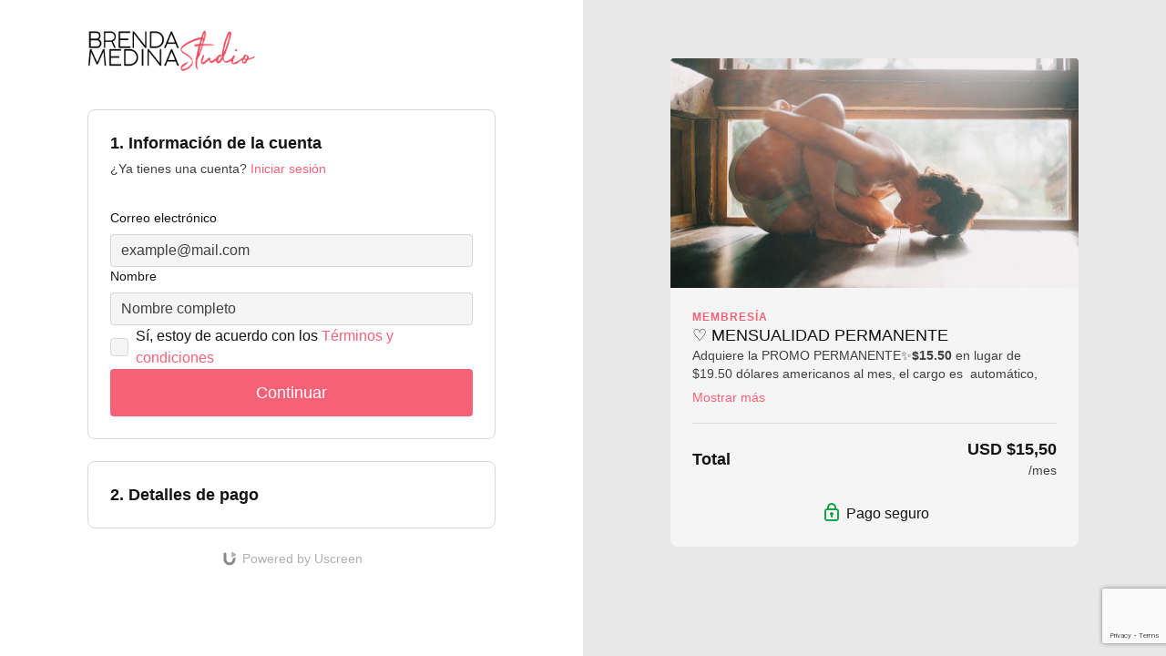

--- FILE ---
content_type: text/html; charset=utf-8
request_url: https://www.google.com/recaptcha/api2/anchor?ar=1&k=6LenX-EZAAAAAAITxgGIXKB3S2OVKsM5r5tg0wKL&co=aHR0cHM6Ly93d3cuYnJlbmRhbWVkaW5hLnR2OjQ0Mw..&hl=en&v=PoyoqOPhxBO7pBk68S4YbpHZ&size=invisible&anchor-ms=20000&execute-ms=30000&cb=3zzvhiofdqi2
body_size: 48482
content:
<!DOCTYPE HTML><html dir="ltr" lang="en"><head><meta http-equiv="Content-Type" content="text/html; charset=UTF-8">
<meta http-equiv="X-UA-Compatible" content="IE=edge">
<title>reCAPTCHA</title>
<style type="text/css">
/* cyrillic-ext */
@font-face {
  font-family: 'Roboto';
  font-style: normal;
  font-weight: 400;
  font-stretch: 100%;
  src: url(//fonts.gstatic.com/s/roboto/v48/KFO7CnqEu92Fr1ME7kSn66aGLdTylUAMa3GUBHMdazTgWw.woff2) format('woff2');
  unicode-range: U+0460-052F, U+1C80-1C8A, U+20B4, U+2DE0-2DFF, U+A640-A69F, U+FE2E-FE2F;
}
/* cyrillic */
@font-face {
  font-family: 'Roboto';
  font-style: normal;
  font-weight: 400;
  font-stretch: 100%;
  src: url(//fonts.gstatic.com/s/roboto/v48/KFO7CnqEu92Fr1ME7kSn66aGLdTylUAMa3iUBHMdazTgWw.woff2) format('woff2');
  unicode-range: U+0301, U+0400-045F, U+0490-0491, U+04B0-04B1, U+2116;
}
/* greek-ext */
@font-face {
  font-family: 'Roboto';
  font-style: normal;
  font-weight: 400;
  font-stretch: 100%;
  src: url(//fonts.gstatic.com/s/roboto/v48/KFO7CnqEu92Fr1ME7kSn66aGLdTylUAMa3CUBHMdazTgWw.woff2) format('woff2');
  unicode-range: U+1F00-1FFF;
}
/* greek */
@font-face {
  font-family: 'Roboto';
  font-style: normal;
  font-weight: 400;
  font-stretch: 100%;
  src: url(//fonts.gstatic.com/s/roboto/v48/KFO7CnqEu92Fr1ME7kSn66aGLdTylUAMa3-UBHMdazTgWw.woff2) format('woff2');
  unicode-range: U+0370-0377, U+037A-037F, U+0384-038A, U+038C, U+038E-03A1, U+03A3-03FF;
}
/* math */
@font-face {
  font-family: 'Roboto';
  font-style: normal;
  font-weight: 400;
  font-stretch: 100%;
  src: url(//fonts.gstatic.com/s/roboto/v48/KFO7CnqEu92Fr1ME7kSn66aGLdTylUAMawCUBHMdazTgWw.woff2) format('woff2');
  unicode-range: U+0302-0303, U+0305, U+0307-0308, U+0310, U+0312, U+0315, U+031A, U+0326-0327, U+032C, U+032F-0330, U+0332-0333, U+0338, U+033A, U+0346, U+034D, U+0391-03A1, U+03A3-03A9, U+03B1-03C9, U+03D1, U+03D5-03D6, U+03F0-03F1, U+03F4-03F5, U+2016-2017, U+2034-2038, U+203C, U+2040, U+2043, U+2047, U+2050, U+2057, U+205F, U+2070-2071, U+2074-208E, U+2090-209C, U+20D0-20DC, U+20E1, U+20E5-20EF, U+2100-2112, U+2114-2115, U+2117-2121, U+2123-214F, U+2190, U+2192, U+2194-21AE, U+21B0-21E5, U+21F1-21F2, U+21F4-2211, U+2213-2214, U+2216-22FF, U+2308-230B, U+2310, U+2319, U+231C-2321, U+2336-237A, U+237C, U+2395, U+239B-23B7, U+23D0, U+23DC-23E1, U+2474-2475, U+25AF, U+25B3, U+25B7, U+25BD, U+25C1, U+25CA, U+25CC, U+25FB, U+266D-266F, U+27C0-27FF, U+2900-2AFF, U+2B0E-2B11, U+2B30-2B4C, U+2BFE, U+3030, U+FF5B, U+FF5D, U+1D400-1D7FF, U+1EE00-1EEFF;
}
/* symbols */
@font-face {
  font-family: 'Roboto';
  font-style: normal;
  font-weight: 400;
  font-stretch: 100%;
  src: url(//fonts.gstatic.com/s/roboto/v48/KFO7CnqEu92Fr1ME7kSn66aGLdTylUAMaxKUBHMdazTgWw.woff2) format('woff2');
  unicode-range: U+0001-000C, U+000E-001F, U+007F-009F, U+20DD-20E0, U+20E2-20E4, U+2150-218F, U+2190, U+2192, U+2194-2199, U+21AF, U+21E6-21F0, U+21F3, U+2218-2219, U+2299, U+22C4-22C6, U+2300-243F, U+2440-244A, U+2460-24FF, U+25A0-27BF, U+2800-28FF, U+2921-2922, U+2981, U+29BF, U+29EB, U+2B00-2BFF, U+4DC0-4DFF, U+FFF9-FFFB, U+10140-1018E, U+10190-1019C, U+101A0, U+101D0-101FD, U+102E0-102FB, U+10E60-10E7E, U+1D2C0-1D2D3, U+1D2E0-1D37F, U+1F000-1F0FF, U+1F100-1F1AD, U+1F1E6-1F1FF, U+1F30D-1F30F, U+1F315, U+1F31C, U+1F31E, U+1F320-1F32C, U+1F336, U+1F378, U+1F37D, U+1F382, U+1F393-1F39F, U+1F3A7-1F3A8, U+1F3AC-1F3AF, U+1F3C2, U+1F3C4-1F3C6, U+1F3CA-1F3CE, U+1F3D4-1F3E0, U+1F3ED, U+1F3F1-1F3F3, U+1F3F5-1F3F7, U+1F408, U+1F415, U+1F41F, U+1F426, U+1F43F, U+1F441-1F442, U+1F444, U+1F446-1F449, U+1F44C-1F44E, U+1F453, U+1F46A, U+1F47D, U+1F4A3, U+1F4B0, U+1F4B3, U+1F4B9, U+1F4BB, U+1F4BF, U+1F4C8-1F4CB, U+1F4D6, U+1F4DA, U+1F4DF, U+1F4E3-1F4E6, U+1F4EA-1F4ED, U+1F4F7, U+1F4F9-1F4FB, U+1F4FD-1F4FE, U+1F503, U+1F507-1F50B, U+1F50D, U+1F512-1F513, U+1F53E-1F54A, U+1F54F-1F5FA, U+1F610, U+1F650-1F67F, U+1F687, U+1F68D, U+1F691, U+1F694, U+1F698, U+1F6AD, U+1F6B2, U+1F6B9-1F6BA, U+1F6BC, U+1F6C6-1F6CF, U+1F6D3-1F6D7, U+1F6E0-1F6EA, U+1F6F0-1F6F3, U+1F6F7-1F6FC, U+1F700-1F7FF, U+1F800-1F80B, U+1F810-1F847, U+1F850-1F859, U+1F860-1F887, U+1F890-1F8AD, U+1F8B0-1F8BB, U+1F8C0-1F8C1, U+1F900-1F90B, U+1F93B, U+1F946, U+1F984, U+1F996, U+1F9E9, U+1FA00-1FA6F, U+1FA70-1FA7C, U+1FA80-1FA89, U+1FA8F-1FAC6, U+1FACE-1FADC, U+1FADF-1FAE9, U+1FAF0-1FAF8, U+1FB00-1FBFF;
}
/* vietnamese */
@font-face {
  font-family: 'Roboto';
  font-style: normal;
  font-weight: 400;
  font-stretch: 100%;
  src: url(//fonts.gstatic.com/s/roboto/v48/KFO7CnqEu92Fr1ME7kSn66aGLdTylUAMa3OUBHMdazTgWw.woff2) format('woff2');
  unicode-range: U+0102-0103, U+0110-0111, U+0128-0129, U+0168-0169, U+01A0-01A1, U+01AF-01B0, U+0300-0301, U+0303-0304, U+0308-0309, U+0323, U+0329, U+1EA0-1EF9, U+20AB;
}
/* latin-ext */
@font-face {
  font-family: 'Roboto';
  font-style: normal;
  font-weight: 400;
  font-stretch: 100%;
  src: url(//fonts.gstatic.com/s/roboto/v48/KFO7CnqEu92Fr1ME7kSn66aGLdTylUAMa3KUBHMdazTgWw.woff2) format('woff2');
  unicode-range: U+0100-02BA, U+02BD-02C5, U+02C7-02CC, U+02CE-02D7, U+02DD-02FF, U+0304, U+0308, U+0329, U+1D00-1DBF, U+1E00-1E9F, U+1EF2-1EFF, U+2020, U+20A0-20AB, U+20AD-20C0, U+2113, U+2C60-2C7F, U+A720-A7FF;
}
/* latin */
@font-face {
  font-family: 'Roboto';
  font-style: normal;
  font-weight: 400;
  font-stretch: 100%;
  src: url(//fonts.gstatic.com/s/roboto/v48/KFO7CnqEu92Fr1ME7kSn66aGLdTylUAMa3yUBHMdazQ.woff2) format('woff2');
  unicode-range: U+0000-00FF, U+0131, U+0152-0153, U+02BB-02BC, U+02C6, U+02DA, U+02DC, U+0304, U+0308, U+0329, U+2000-206F, U+20AC, U+2122, U+2191, U+2193, U+2212, U+2215, U+FEFF, U+FFFD;
}
/* cyrillic-ext */
@font-face {
  font-family: 'Roboto';
  font-style: normal;
  font-weight: 500;
  font-stretch: 100%;
  src: url(//fonts.gstatic.com/s/roboto/v48/KFO7CnqEu92Fr1ME7kSn66aGLdTylUAMa3GUBHMdazTgWw.woff2) format('woff2');
  unicode-range: U+0460-052F, U+1C80-1C8A, U+20B4, U+2DE0-2DFF, U+A640-A69F, U+FE2E-FE2F;
}
/* cyrillic */
@font-face {
  font-family: 'Roboto';
  font-style: normal;
  font-weight: 500;
  font-stretch: 100%;
  src: url(//fonts.gstatic.com/s/roboto/v48/KFO7CnqEu92Fr1ME7kSn66aGLdTylUAMa3iUBHMdazTgWw.woff2) format('woff2');
  unicode-range: U+0301, U+0400-045F, U+0490-0491, U+04B0-04B1, U+2116;
}
/* greek-ext */
@font-face {
  font-family: 'Roboto';
  font-style: normal;
  font-weight: 500;
  font-stretch: 100%;
  src: url(//fonts.gstatic.com/s/roboto/v48/KFO7CnqEu92Fr1ME7kSn66aGLdTylUAMa3CUBHMdazTgWw.woff2) format('woff2');
  unicode-range: U+1F00-1FFF;
}
/* greek */
@font-face {
  font-family: 'Roboto';
  font-style: normal;
  font-weight: 500;
  font-stretch: 100%;
  src: url(//fonts.gstatic.com/s/roboto/v48/KFO7CnqEu92Fr1ME7kSn66aGLdTylUAMa3-UBHMdazTgWw.woff2) format('woff2');
  unicode-range: U+0370-0377, U+037A-037F, U+0384-038A, U+038C, U+038E-03A1, U+03A3-03FF;
}
/* math */
@font-face {
  font-family: 'Roboto';
  font-style: normal;
  font-weight: 500;
  font-stretch: 100%;
  src: url(//fonts.gstatic.com/s/roboto/v48/KFO7CnqEu92Fr1ME7kSn66aGLdTylUAMawCUBHMdazTgWw.woff2) format('woff2');
  unicode-range: U+0302-0303, U+0305, U+0307-0308, U+0310, U+0312, U+0315, U+031A, U+0326-0327, U+032C, U+032F-0330, U+0332-0333, U+0338, U+033A, U+0346, U+034D, U+0391-03A1, U+03A3-03A9, U+03B1-03C9, U+03D1, U+03D5-03D6, U+03F0-03F1, U+03F4-03F5, U+2016-2017, U+2034-2038, U+203C, U+2040, U+2043, U+2047, U+2050, U+2057, U+205F, U+2070-2071, U+2074-208E, U+2090-209C, U+20D0-20DC, U+20E1, U+20E5-20EF, U+2100-2112, U+2114-2115, U+2117-2121, U+2123-214F, U+2190, U+2192, U+2194-21AE, U+21B0-21E5, U+21F1-21F2, U+21F4-2211, U+2213-2214, U+2216-22FF, U+2308-230B, U+2310, U+2319, U+231C-2321, U+2336-237A, U+237C, U+2395, U+239B-23B7, U+23D0, U+23DC-23E1, U+2474-2475, U+25AF, U+25B3, U+25B7, U+25BD, U+25C1, U+25CA, U+25CC, U+25FB, U+266D-266F, U+27C0-27FF, U+2900-2AFF, U+2B0E-2B11, U+2B30-2B4C, U+2BFE, U+3030, U+FF5B, U+FF5D, U+1D400-1D7FF, U+1EE00-1EEFF;
}
/* symbols */
@font-face {
  font-family: 'Roboto';
  font-style: normal;
  font-weight: 500;
  font-stretch: 100%;
  src: url(//fonts.gstatic.com/s/roboto/v48/KFO7CnqEu92Fr1ME7kSn66aGLdTylUAMaxKUBHMdazTgWw.woff2) format('woff2');
  unicode-range: U+0001-000C, U+000E-001F, U+007F-009F, U+20DD-20E0, U+20E2-20E4, U+2150-218F, U+2190, U+2192, U+2194-2199, U+21AF, U+21E6-21F0, U+21F3, U+2218-2219, U+2299, U+22C4-22C6, U+2300-243F, U+2440-244A, U+2460-24FF, U+25A0-27BF, U+2800-28FF, U+2921-2922, U+2981, U+29BF, U+29EB, U+2B00-2BFF, U+4DC0-4DFF, U+FFF9-FFFB, U+10140-1018E, U+10190-1019C, U+101A0, U+101D0-101FD, U+102E0-102FB, U+10E60-10E7E, U+1D2C0-1D2D3, U+1D2E0-1D37F, U+1F000-1F0FF, U+1F100-1F1AD, U+1F1E6-1F1FF, U+1F30D-1F30F, U+1F315, U+1F31C, U+1F31E, U+1F320-1F32C, U+1F336, U+1F378, U+1F37D, U+1F382, U+1F393-1F39F, U+1F3A7-1F3A8, U+1F3AC-1F3AF, U+1F3C2, U+1F3C4-1F3C6, U+1F3CA-1F3CE, U+1F3D4-1F3E0, U+1F3ED, U+1F3F1-1F3F3, U+1F3F5-1F3F7, U+1F408, U+1F415, U+1F41F, U+1F426, U+1F43F, U+1F441-1F442, U+1F444, U+1F446-1F449, U+1F44C-1F44E, U+1F453, U+1F46A, U+1F47D, U+1F4A3, U+1F4B0, U+1F4B3, U+1F4B9, U+1F4BB, U+1F4BF, U+1F4C8-1F4CB, U+1F4D6, U+1F4DA, U+1F4DF, U+1F4E3-1F4E6, U+1F4EA-1F4ED, U+1F4F7, U+1F4F9-1F4FB, U+1F4FD-1F4FE, U+1F503, U+1F507-1F50B, U+1F50D, U+1F512-1F513, U+1F53E-1F54A, U+1F54F-1F5FA, U+1F610, U+1F650-1F67F, U+1F687, U+1F68D, U+1F691, U+1F694, U+1F698, U+1F6AD, U+1F6B2, U+1F6B9-1F6BA, U+1F6BC, U+1F6C6-1F6CF, U+1F6D3-1F6D7, U+1F6E0-1F6EA, U+1F6F0-1F6F3, U+1F6F7-1F6FC, U+1F700-1F7FF, U+1F800-1F80B, U+1F810-1F847, U+1F850-1F859, U+1F860-1F887, U+1F890-1F8AD, U+1F8B0-1F8BB, U+1F8C0-1F8C1, U+1F900-1F90B, U+1F93B, U+1F946, U+1F984, U+1F996, U+1F9E9, U+1FA00-1FA6F, U+1FA70-1FA7C, U+1FA80-1FA89, U+1FA8F-1FAC6, U+1FACE-1FADC, U+1FADF-1FAE9, U+1FAF0-1FAF8, U+1FB00-1FBFF;
}
/* vietnamese */
@font-face {
  font-family: 'Roboto';
  font-style: normal;
  font-weight: 500;
  font-stretch: 100%;
  src: url(//fonts.gstatic.com/s/roboto/v48/KFO7CnqEu92Fr1ME7kSn66aGLdTylUAMa3OUBHMdazTgWw.woff2) format('woff2');
  unicode-range: U+0102-0103, U+0110-0111, U+0128-0129, U+0168-0169, U+01A0-01A1, U+01AF-01B0, U+0300-0301, U+0303-0304, U+0308-0309, U+0323, U+0329, U+1EA0-1EF9, U+20AB;
}
/* latin-ext */
@font-face {
  font-family: 'Roboto';
  font-style: normal;
  font-weight: 500;
  font-stretch: 100%;
  src: url(//fonts.gstatic.com/s/roboto/v48/KFO7CnqEu92Fr1ME7kSn66aGLdTylUAMa3KUBHMdazTgWw.woff2) format('woff2');
  unicode-range: U+0100-02BA, U+02BD-02C5, U+02C7-02CC, U+02CE-02D7, U+02DD-02FF, U+0304, U+0308, U+0329, U+1D00-1DBF, U+1E00-1E9F, U+1EF2-1EFF, U+2020, U+20A0-20AB, U+20AD-20C0, U+2113, U+2C60-2C7F, U+A720-A7FF;
}
/* latin */
@font-face {
  font-family: 'Roboto';
  font-style: normal;
  font-weight: 500;
  font-stretch: 100%;
  src: url(//fonts.gstatic.com/s/roboto/v48/KFO7CnqEu92Fr1ME7kSn66aGLdTylUAMa3yUBHMdazQ.woff2) format('woff2');
  unicode-range: U+0000-00FF, U+0131, U+0152-0153, U+02BB-02BC, U+02C6, U+02DA, U+02DC, U+0304, U+0308, U+0329, U+2000-206F, U+20AC, U+2122, U+2191, U+2193, U+2212, U+2215, U+FEFF, U+FFFD;
}
/* cyrillic-ext */
@font-face {
  font-family: 'Roboto';
  font-style: normal;
  font-weight: 900;
  font-stretch: 100%;
  src: url(//fonts.gstatic.com/s/roboto/v48/KFO7CnqEu92Fr1ME7kSn66aGLdTylUAMa3GUBHMdazTgWw.woff2) format('woff2');
  unicode-range: U+0460-052F, U+1C80-1C8A, U+20B4, U+2DE0-2DFF, U+A640-A69F, U+FE2E-FE2F;
}
/* cyrillic */
@font-face {
  font-family: 'Roboto';
  font-style: normal;
  font-weight: 900;
  font-stretch: 100%;
  src: url(//fonts.gstatic.com/s/roboto/v48/KFO7CnqEu92Fr1ME7kSn66aGLdTylUAMa3iUBHMdazTgWw.woff2) format('woff2');
  unicode-range: U+0301, U+0400-045F, U+0490-0491, U+04B0-04B1, U+2116;
}
/* greek-ext */
@font-face {
  font-family: 'Roboto';
  font-style: normal;
  font-weight: 900;
  font-stretch: 100%;
  src: url(//fonts.gstatic.com/s/roboto/v48/KFO7CnqEu92Fr1ME7kSn66aGLdTylUAMa3CUBHMdazTgWw.woff2) format('woff2');
  unicode-range: U+1F00-1FFF;
}
/* greek */
@font-face {
  font-family: 'Roboto';
  font-style: normal;
  font-weight: 900;
  font-stretch: 100%;
  src: url(//fonts.gstatic.com/s/roboto/v48/KFO7CnqEu92Fr1ME7kSn66aGLdTylUAMa3-UBHMdazTgWw.woff2) format('woff2');
  unicode-range: U+0370-0377, U+037A-037F, U+0384-038A, U+038C, U+038E-03A1, U+03A3-03FF;
}
/* math */
@font-face {
  font-family: 'Roboto';
  font-style: normal;
  font-weight: 900;
  font-stretch: 100%;
  src: url(//fonts.gstatic.com/s/roboto/v48/KFO7CnqEu92Fr1ME7kSn66aGLdTylUAMawCUBHMdazTgWw.woff2) format('woff2');
  unicode-range: U+0302-0303, U+0305, U+0307-0308, U+0310, U+0312, U+0315, U+031A, U+0326-0327, U+032C, U+032F-0330, U+0332-0333, U+0338, U+033A, U+0346, U+034D, U+0391-03A1, U+03A3-03A9, U+03B1-03C9, U+03D1, U+03D5-03D6, U+03F0-03F1, U+03F4-03F5, U+2016-2017, U+2034-2038, U+203C, U+2040, U+2043, U+2047, U+2050, U+2057, U+205F, U+2070-2071, U+2074-208E, U+2090-209C, U+20D0-20DC, U+20E1, U+20E5-20EF, U+2100-2112, U+2114-2115, U+2117-2121, U+2123-214F, U+2190, U+2192, U+2194-21AE, U+21B0-21E5, U+21F1-21F2, U+21F4-2211, U+2213-2214, U+2216-22FF, U+2308-230B, U+2310, U+2319, U+231C-2321, U+2336-237A, U+237C, U+2395, U+239B-23B7, U+23D0, U+23DC-23E1, U+2474-2475, U+25AF, U+25B3, U+25B7, U+25BD, U+25C1, U+25CA, U+25CC, U+25FB, U+266D-266F, U+27C0-27FF, U+2900-2AFF, U+2B0E-2B11, U+2B30-2B4C, U+2BFE, U+3030, U+FF5B, U+FF5D, U+1D400-1D7FF, U+1EE00-1EEFF;
}
/* symbols */
@font-face {
  font-family: 'Roboto';
  font-style: normal;
  font-weight: 900;
  font-stretch: 100%;
  src: url(//fonts.gstatic.com/s/roboto/v48/KFO7CnqEu92Fr1ME7kSn66aGLdTylUAMaxKUBHMdazTgWw.woff2) format('woff2');
  unicode-range: U+0001-000C, U+000E-001F, U+007F-009F, U+20DD-20E0, U+20E2-20E4, U+2150-218F, U+2190, U+2192, U+2194-2199, U+21AF, U+21E6-21F0, U+21F3, U+2218-2219, U+2299, U+22C4-22C6, U+2300-243F, U+2440-244A, U+2460-24FF, U+25A0-27BF, U+2800-28FF, U+2921-2922, U+2981, U+29BF, U+29EB, U+2B00-2BFF, U+4DC0-4DFF, U+FFF9-FFFB, U+10140-1018E, U+10190-1019C, U+101A0, U+101D0-101FD, U+102E0-102FB, U+10E60-10E7E, U+1D2C0-1D2D3, U+1D2E0-1D37F, U+1F000-1F0FF, U+1F100-1F1AD, U+1F1E6-1F1FF, U+1F30D-1F30F, U+1F315, U+1F31C, U+1F31E, U+1F320-1F32C, U+1F336, U+1F378, U+1F37D, U+1F382, U+1F393-1F39F, U+1F3A7-1F3A8, U+1F3AC-1F3AF, U+1F3C2, U+1F3C4-1F3C6, U+1F3CA-1F3CE, U+1F3D4-1F3E0, U+1F3ED, U+1F3F1-1F3F3, U+1F3F5-1F3F7, U+1F408, U+1F415, U+1F41F, U+1F426, U+1F43F, U+1F441-1F442, U+1F444, U+1F446-1F449, U+1F44C-1F44E, U+1F453, U+1F46A, U+1F47D, U+1F4A3, U+1F4B0, U+1F4B3, U+1F4B9, U+1F4BB, U+1F4BF, U+1F4C8-1F4CB, U+1F4D6, U+1F4DA, U+1F4DF, U+1F4E3-1F4E6, U+1F4EA-1F4ED, U+1F4F7, U+1F4F9-1F4FB, U+1F4FD-1F4FE, U+1F503, U+1F507-1F50B, U+1F50D, U+1F512-1F513, U+1F53E-1F54A, U+1F54F-1F5FA, U+1F610, U+1F650-1F67F, U+1F687, U+1F68D, U+1F691, U+1F694, U+1F698, U+1F6AD, U+1F6B2, U+1F6B9-1F6BA, U+1F6BC, U+1F6C6-1F6CF, U+1F6D3-1F6D7, U+1F6E0-1F6EA, U+1F6F0-1F6F3, U+1F6F7-1F6FC, U+1F700-1F7FF, U+1F800-1F80B, U+1F810-1F847, U+1F850-1F859, U+1F860-1F887, U+1F890-1F8AD, U+1F8B0-1F8BB, U+1F8C0-1F8C1, U+1F900-1F90B, U+1F93B, U+1F946, U+1F984, U+1F996, U+1F9E9, U+1FA00-1FA6F, U+1FA70-1FA7C, U+1FA80-1FA89, U+1FA8F-1FAC6, U+1FACE-1FADC, U+1FADF-1FAE9, U+1FAF0-1FAF8, U+1FB00-1FBFF;
}
/* vietnamese */
@font-face {
  font-family: 'Roboto';
  font-style: normal;
  font-weight: 900;
  font-stretch: 100%;
  src: url(//fonts.gstatic.com/s/roboto/v48/KFO7CnqEu92Fr1ME7kSn66aGLdTylUAMa3OUBHMdazTgWw.woff2) format('woff2');
  unicode-range: U+0102-0103, U+0110-0111, U+0128-0129, U+0168-0169, U+01A0-01A1, U+01AF-01B0, U+0300-0301, U+0303-0304, U+0308-0309, U+0323, U+0329, U+1EA0-1EF9, U+20AB;
}
/* latin-ext */
@font-face {
  font-family: 'Roboto';
  font-style: normal;
  font-weight: 900;
  font-stretch: 100%;
  src: url(//fonts.gstatic.com/s/roboto/v48/KFO7CnqEu92Fr1ME7kSn66aGLdTylUAMa3KUBHMdazTgWw.woff2) format('woff2');
  unicode-range: U+0100-02BA, U+02BD-02C5, U+02C7-02CC, U+02CE-02D7, U+02DD-02FF, U+0304, U+0308, U+0329, U+1D00-1DBF, U+1E00-1E9F, U+1EF2-1EFF, U+2020, U+20A0-20AB, U+20AD-20C0, U+2113, U+2C60-2C7F, U+A720-A7FF;
}
/* latin */
@font-face {
  font-family: 'Roboto';
  font-style: normal;
  font-weight: 900;
  font-stretch: 100%;
  src: url(//fonts.gstatic.com/s/roboto/v48/KFO7CnqEu92Fr1ME7kSn66aGLdTylUAMa3yUBHMdazQ.woff2) format('woff2');
  unicode-range: U+0000-00FF, U+0131, U+0152-0153, U+02BB-02BC, U+02C6, U+02DA, U+02DC, U+0304, U+0308, U+0329, U+2000-206F, U+20AC, U+2122, U+2191, U+2193, U+2212, U+2215, U+FEFF, U+FFFD;
}

</style>
<link rel="stylesheet" type="text/css" href="https://www.gstatic.com/recaptcha/releases/PoyoqOPhxBO7pBk68S4YbpHZ/styles__ltr.css">
<script nonce="8J9qItx8NhIocpmjrWQZLA" type="text/javascript">window['__recaptcha_api'] = 'https://www.google.com/recaptcha/api2/';</script>
<script type="text/javascript" src="https://www.gstatic.com/recaptcha/releases/PoyoqOPhxBO7pBk68S4YbpHZ/recaptcha__en.js" nonce="8J9qItx8NhIocpmjrWQZLA">
      
    </script></head>
<body><div id="rc-anchor-alert" class="rc-anchor-alert"></div>
<input type="hidden" id="recaptcha-token" value="[base64]">
<script type="text/javascript" nonce="8J9qItx8NhIocpmjrWQZLA">
      recaptcha.anchor.Main.init("[\x22ainput\x22,[\x22bgdata\x22,\x22\x22,\[base64]/[base64]/[base64]/bmV3IHJbeF0oY1swXSk6RT09Mj9uZXcgclt4XShjWzBdLGNbMV0pOkU9PTM/bmV3IHJbeF0oY1swXSxjWzFdLGNbMl0pOkU9PTQ/[base64]/[base64]/[base64]/[base64]/[base64]/[base64]/[base64]/[base64]\x22,\[base64]\\u003d\x22,\x22w7nCkVTClEbDlsOSw7cTY8K3VMKZEm3CkTY7w5HCm8OCwpRjw6vDscK6woDDvkUANcOAwo3Cr8Kow51uW8O4U1DCmMO+IyrDhcKWf8K1WUdwV1dAw54FY3pUb8OzfsK/w5/CvsKVw5YzT8KLQcKHEyJfCcKMw4zDuXnDkUHCvlHCvmpgIMKgZsOew5Zzw40pwoBBICnCksKaaQfDsMKAasKuw711w7htC8Kkw4HCvsOawrbDigHDtsKmw5LCscKOYn/[base64]/Cs8KLJMOrOFDDtsK2w6V2J8Kzw7RmwrnDvmxpw5PCqWbDhnnCjcKYw5fCgQJ4BMO6w4AUeznCmcKuB1E7w5MePMO7UTNTXMOkwo1McMK3w4/[base64]/[base64]/CksK1wrljw4MewrlAw4zDiFPCiWDDll7DrcKZw5DDmTB1wqR5d8KzKMKSBcO6wqXCo8K5ecKYwpVrO1dQOcKzO8Omw6wLwotRY8K1woMFbCVTw7prVsKKwp0uw5XDj3t/[base64]/CtWTDvB5vw4/CvyTClcK1FVU0w4bDqMK6DlzCtMKhw5s1C2/[base64]/DpMKZwpVXwqjCrMOIw6fDsDbDusK7w5TDszYawqTCnCHCncKPRysiCQTDt8OxZDvDnsKnwrkrw5LCnl4Cw598w7rCtznCvMOjw7rDssO6B8KPJ8OXLMO6IcK/w4RxYsKsw4bCn01oUsKCH8K+YsKJEcOuGEHChsOpwr11ARbDkjjDlcOEwpDCjRNSw75awrnDqEHCh3NYwqXDuMKDw7XDnFpdw7VPEsOkH8OXwoR5UsKVLmdYw5DCpyzDuMKGwq8UMMK9LwthwoYVwp8NB2PDuS0awo42w4FRw5vCjyLCvFdow4bDiQsGC2jCpGZOwq/CjXnDpWjCvMKaRmsww4jCqCjDtzzDr8KCw7bCisK1w5RjwrVNMwTDgVtlw4DChsKlIsKewo/CtcKDwoEiKsOqPMKIwoRqw4sBVTEUbjzDuMO9w73DvC3CjmLDm2rDnkAzdmc2URDCm8KrY2o2w4vCi8KCwoBXDsOFwo5rZATCrGMsw7/[base64]/L8KkBxkcwq7CisONWsKDH1Ihw5NYTsKvBsKzw4JQw5TCg8OzeC0Uw4k5wrzCohLCkcOHd8OjRGPDrMO/wqRxw6Ubw4/DnV/DhkZew4kabA7DqDcSMMO6wrHDmXQ5w7XCnsOxa24Mw5fCn8OQw4XDgsOEcgB0wp4TwqLCt21ibDvDu0DCscOowobDrwNNL8OeIsOiw4LCkFfCjlrDusKfBm1Yw6o9LTDDjcOpbsOywq/DrkzCtsO4wr0JaWROw6XCqMOTwrESw7vDsVzDhyrDqRocw4DDlMKqw7fDp8K3w6jCpA4Mw44yaMKoD2rCuhrDkkoaw58LJnVCPMKzwoxpC1QfPmHCrxvDnMKQOMKaZGvCrCErw7RHw6jCv2pNw54IPjLCrcKjwoVLw5XCoMOiY3Q2w5bDrMKbw6lNKMOgw5d/w7LDp8KWwpQuw5tzwofCssOALxrDtRnDs8OOO1h2wrFZKWTDnsKfAcKEw7Fbw7tCw43DkcKwwpFkwpbCusOew4fCoU5kayvCgcOQwp/DrVNsw7ZPwqHCmXVRwpnCnGzDgMKXw61/w5PDk8Kqwp8VfsOII8Kgwo/DqsKRwoFqc1w1w4pUw4vCoCrCrBxQQjdRDy/Dr8KzCsOmwq87EcKUTMKgUm9TY8OWcwANwrg/w4A4S8OvXsOlwqjCuXPCjAMbOcKFwrDDiz0NecKmF8Ksen8iw6/[base64]/ZMKvw7bCp2Mcw7IQCibDl8KOwq9Ww7vDgsOES8K5X3V0EDojVsO+wo/DlMK5YzM/w7lEw4DCs8OJw7cSwqvDhmcKwpLCvBHCqBbChMO5wodSwqTCjMOPwqsNw5rDkcOYw6/DisO1TMO9DGXDqUJ1woHCh8K+wrJjwrvDjMK7w7w/[base64]/DksKHX1HCviN4G8O3EMOpYcOAw7Q/[base64]/[base64]/CimPDhgI5wot6w51KwqXDt2BZD8ORwqTDg1ZHw6FBHcK3wrXCvcOaw4N/K8KVECtFwqPDgMK5U8K+UsKEN8KCwpstw6zDu0M/w5JUKBouw6XDnsObwqLCkkR7ccOcw6zDmcKZQsKWQMOrd2Rkw41lw4vCpsKAw6TCpsOMFsOwwp9lwqQrRcO8wpzCrlZCacONOsOvwo9OWmrDnVfDqgrDvRXDg8Omwql2wrjCsMKhw40NTzzCgwzCogBpw6RaQSHCugvCpsO/wpZWPnQXw7fCssKvw7vCjsKBNSYewpoYwoFACiRYecKkXRbDtcK0w4zCucKawr7DrcObwrXDpQXCu8OELwHChA88Hmtnwq/DiMOUPsKmFcKkLiXDhMKfw5ARasKLCEkoX8KadcKZd13CnFTCnMKewrvDh8OODsODwr7DosOpw6nDo39qw5kfw7k4BVwObwp/wrPCllbCsnzDnjTDgz/DtX7DiyjDscOYw5M8M2/[base64]/[base64]/CtMOgfRVLZR41w73DjUNEKcOewodWwpxEwojDumPCsMOpLcKBGsKQA8OZw5Ylwp42KWMYARkmwo8twqNCwqIBNxfDqcKNLMO+w6hMw5bCssK7w4nDqT5kwpnDnsK2YsKywoTCm8KdIFnCsm7DlsKOwrHDtsKUScOzPR3CrMK/wq7DkgfCvMOhFjjChsK5Sh8mw6E6w4bDs07DijXDo8OpwotDAUzDkQzDqMO4O8KGTsOgTMOeUj3DiWFMw4J4e8O6NjdXUwxPw5TCpMK0EDTDj8OBw6TDjsOBRFcjQAXDo8OqG8OifCMiKh1dwr/CrANtw4vCusOmGFkuw5DDqMKdwr5NwowBwo3CsBlZwqheSy9iw4PCpsKMwovCpDjDqBl4LcKjNsOyw5PDo8KpwqZwQllQOSQ5ZsKeesKuF8KPAXTCiMOTOsK3KMKfwr3DuBLCgAgMb14ewo7DvcOVJivCjcKmC1/CtcKzbzbDlRXCgHrDmgTCsMKGw608w6jCsXJjbE/DicOBccKlw7UTKWvCl8OnDCkOw5wsfGNHJxguworCp8O6wqUgwrXCi8O6QsONPMOxdQjDr8K9f8ObN8OWwo1NYiTDs8O9LMOZPsKWwr9zLxN8wo/Cr052OsKPwrfDnsOZw4lTw6vCjWl4JXoQccKAMcOEw4EwwpBtasK5bUouwrrCk3DDi0vCpMK5w7DCusKDwp4hw6xgE8Kmw4vClsK6e0LCuywXwozDuUtWw4Y/VsKoCsK8LFgOwrtqXMO/wrHCs8O+KsOHPMKpwo1eanrCscKdIcKmQcKpPm8/wotAw5caTsOlwoDCs8Oqwr1PPcKfdxcWw6wJw63CoGHDtcK7w7IvwqDDjMKxFMK5J8K6YgxMwoJjKXjCjsKHWRVFw5PCkMKwUcO7DznCq0jCgzwsT8K1bsOsTsO6VsOOXcOJH8Kxw7DCkwrDnl/[base64]/DtmrCskvCinJuwo0mbHAOcsKlw7rDqXfChCMJw5LCshnDucOwbcODwqxwworDvMKewqwxw77ClMK8w7JBw5d0wrvDncOew4DClh3DmhbCtcOjcj/CmcKvIcOGwpTCkVTDosKtw4pZUcKjw7QZFcOiL8KrwpQeHMKDw6/DmcOaBjTCqlvDvl92woEKU3NKdxjDq1fDo8OvIw98w5A6wr9ew5nDg8KGw7sqB8Kuw7RawqY3wqfCpQ3Dh1TCssKRw7PDrgzChsOiwqbDuA/CgMOqYcKAHTjCqCXCiXbDisOCE1pHwpPDl8Ofw4B5ewptwqbDs0HDvsKJJTvCpcOQw6HChMKHwpPCosKJwrcawofClEHDnAHCsl3DvcKMHTjDosKhDMOaXsOeNgpywoPCkB7DmA0cwp/CqcOewqR5C8KOGXFJOsK6w74gwpnChcKKFMOSe0lZwofDnTrDk3E2KmbDv8O2wp4lw7RIwqjCnl3DrcOlR8Omwrs5KsOXUsKxw6TDq2NgCsO/FR/CogPDjmw/YMOCwrXCr3EgK8KFw75LdcOafBjClsK4EMKREcO6Gy7CjcODNcOHRiBVQjDDmsK/L8Kew490DXBjw4EocMKcw4rDtcOGN8KZwqhzZX/Dj0vDiUV2dcKsAcOuwpbDqAvDosKZTsO7B3nCncOWBkM0XzDCmDbCosOuw6rCtDLDsmpaw7kvURs9DHh0VcOswqvCvj/CkTjDksO2w6IswoxTwpAHecKDRMOuwqFDPTtXSFHDpVg9WMOPw4h/w6nCrcOrcsK7wprCv8OhwpfClsOTDsKnwqQUeMOUwoLDoMOMwqTDrsKjw59mDsKHc8OKw5bDuMKSw5RAwonDjcO2RTQtHAcGw5BaZUc4wqo3w7QmRVDDmMKPw51sw4t1VSLDjMOeZR/CmDkHwrPCj8KUfTDCvzcOwrXCp8Kow4PDi8OTwooNwoEPOUQJCcO/[base64]/CvkI/[base64]/wrjCkFXDmAosdMKzwooGI2Q4PMKiR8O2wqfDi8KBw7/DjsOqw7FmwrXChcO7BsOhL8OFcjDCgcODwoB6wpQhwpElQy/CoRXCuTl6EcOiC3rDpMKkKsOdZk3CnMOlMsOURx7DgsOIeijDnjrDnMOBLMKZFDbDnMKYaEsyYXBjfsKMOTk6w5JPfcKFw6dAwpbCsm8Mw7fCqMOSw4TDtsKwBsKFfHsfYQwvf3nDlcOXNVxmPcK7cQfDsMKTw7/Dm3Ufw6/CscOaaCEMwpAmPcK0XcK4TjnDgsKSw70DUETCnMKUPMK/w44dwqfDlBHDpRrDugIVw5EnwqPCkMOUwr4TalXCksOZw43Dnj50wrXDocKUXsKkw6bDi0/DqcK9wpPDsMKewoTDjcKDwq7DkXrCj8Ksw6VFOzdhwoTDpMO5w6DDpBs+JDPCvFtZQMKxC8OSw5XDlcK0wpRZwrpqL8OVcCHCtgbDr3jCq8KNPcOQw5NKHMOEQMOLwpDCv8OqGMOnWcKOw4/CpgAYIcKyYx7CnWjDknzDtGwqwooPIRDDkcKowo/[base64]/DssKWwqTCtMOgwq7CigBiaMOzRyzDlsKpwr9EHGnDhlPDo3bDkMKvwqLDr8Oew4tlCmnCswzCq1g6A8Kkwq/[base64]/Dm8O0cHnClQFjEz7CoMOqJ8Oxw4XCscOgwqEsBVfDlMOgw53ClMKHeMK5NnfCtXV7w5htw5zCucKCwr3CuMKUdcK4w6A1wpB/wpfCrcKaQRkyHVEGwqpOwoxewqTCt8Odwo7DlAjDj2XDocKxIRrCicKkQ8OWZ8K8SsK5eAfDv8OGwqodw4fChklDRTnCl8Kqw74pX8K/NkjCqzbCsHwuwr14TghnwrQ6bcOqC3jCrCfDlsO/wrNRw4E4wr7Ch2rDr8Kywp1OwrF1wohsw7oWWCrDgcKpwqQLWMK0b8OUw5pAdCFmagkCBMKJw5w5w4HDqW0ewr/CnFkYe8OhOMKsbMKydcKzw60PCMO9w4QvwrfDoSVmwo8hFsKuwpE1IDFnwqwhNmnDi3AEwoFxMcOxw4XCpMKDPXhYwpJuJD3CvUjDrsKLw5kSwodew5DDvV3CtcOMwr3Dj8KkeF8vw5zCqgDCkcO3RjbDocO9PcK5wpXCpmfCs8O1KMKsC1/DkylFw7LCqMOSRsO0wo7DqcOEwobDnk4Aw5jChGIwwqsNw7RDw47DusKoNCDCtQ5uZAsOQBd0KsORwpVzBsO/w4Jqw6/CoMOfHMOJw6guPSdDw4BuIw1Nw5dvEMO+WVoWwp3DrMOowq0UC8K3OMOYw4nDncKhwqElw7HDuMKkLMOhwr7Dp1fDgjEtKsKdAkDCnSbCt2YuUVDCpcKQwrQkw7laTcKFaizCi8Kxw4rDncOkHkjDgsO/wrh2woxZL1toOcOhXA1nwp7CuMO/TQIpRXB+EMKVRMOFGQ/CqTwUW8KlGsOIbFxkw4/DncKHZcKBw7gcUVjDvzpkfUXCu8OTw7jDqwvCpSvDhVvCmMOfHTx2cMKwFjgwwrlEwpjCgcOWYMKVKMKueXxYw7TDvm8uHsOOw5HCm8KGLMOLw5bDosO/[base64]/DhjNowrBowq4GWMOTwrQKAzjDgmbDksKkwrJSM8K0wo1nwrZDwoVAwqpNwq9qwpzCtsKTMQTCjnBVwq8Uwr3DinfDqHggw5Z/wqZHw5EvwqXDoCV/SsK4RMKuw5LCpsOxw4towqTDucOYwoLDvnsJwqAiw7nDqwTCkVnDt3LDuFPCtsOqw7jDv8OSH1NGwq0DwoLDmQjCrsK3wrDDnjlwOXnDjMOLQ28hA8KHIS4Twp/CoRnCv8KGCFvCgcOsDcO9w5XCksOvw6XDuMKSwpDDm2Fswqt8IcKFw6o5w698wo7ClhnDk8OSXh/CssODV07DhcOUX1dSKsO+asKDwo7CoMOrw5rCn2Y+KBTDjcK4wrw0wq/CghnCnMKWw4zCpMO7wpMNwqXDpsKqX37DpwJjUDTDjgBzw6xzAE3DoxnCq8KfTx/DgMOawoInFH1RBcO8dsKRw7nDisOMwrbDp1ReeGrClsKjLcKnwqhxXVDCu8KKwo3DkRccWjbDhsKaBcKpw4HDjnJcw60fwpvCpsOIKcOrw6PCmnbCrxM5w6DDmD5Fwq3DscKSwpXDkMK/[base64]/CmcKMw4gMw41HacK5X8Kww5LDogQcbcOEWsK3w7zDm8OZEC93wpLDpgzDvXfCoix4Xm97FwTDq8OnGSwrwrDCrl/Cp0bCt8KQwqjDvMKGVAHCuSXCmxlvYHnCgXPCmgTCjMK0Fh3DlcOzw6PDt1B9w5N5w47Ckw7ClsKyHMOAw67DkMOcw7vCqidpw4TDnCN/wofCo8OkwrPDh0tKwp3DsGrCjcKTcMKiwr3CpBJGwrZ3JX3DhsK4w7gawr5ZWndSw7TDjklRwoN4wofDizItIjpIw5c7wpHCu1MYwqpXw4TDlnjChsOaMsOYw6DDjsKTUMKqw7IpbcKkwrkMwoYxw5XDs8KYK1wqwr3CmsO4wo0zw4LCuE/Dv8KHCz/DrCYywrrDkcKywqliw7BOZ8KDTx5oMTMTesKOQcK1w65BVA7DpMOPckzDocONwozDucOnw6sOQsO/CMK8JcOZV2c2w7EQFjDCjMKSw7ANw4coYABUwrrDmBrDmsKYw4x6wq5rYsOKEsK9wrosw65Hwr/DsAvDssK6KDgAwrXDjBXDg0LCp1/[base64]/ClHzCs8OXcQDDqBE+wr98ex4mw7nDoSHCslxUMlIgw5nDiilkwrN7wpNVw7JiBcKSwrrDsHbDmMOQw5HDo8OHwodNLMO3wq8zwroAw5scW8O4GcO2w7jChsK+wqjDtnLDusKnw5vDp8KvwrxHeEg/wo3CrXLCm8KfUHJXd8OTclRSw6TDu8Krw6vCjSkHwpYow7Izwr3DjMO4W1drwozClsOrRcOcwpBIfXDCi8OXOBdZw7IlSMKcwr3DpR/DkUDCh8OYREXDg8O8w6rDisOZUW7CjMOGw6UuXm7Cv8KIwrwJwpLCo1ddaiTDuiDChsKIbgjCr8OZcHllYcKoLcK6DcO5wqc+w4TCoW9/HcKLPsOeXMKAH8K4BiPCpm3DuWnDmMKCJcOzF8K2wqdpdMKUKMOxwrY/w58jQQxIUMOFX23CgMKiwqTCucK1wr/[base64]/DinjCvMOBw6nDqn0Mw5/ChUV4w4PDiDnDpA8iOQjDkMKWw5/[base64]/LmdeNMKzwpx4ESdmB8KiSlDCpAXDiiwhBmzDsHo5w4ZCw7oKIR0RaGjDv8Ohw69vR8O/DihiBsKDe0hvwqMBwpnDoWZ5e27Dqg/DkMOeJ8K4wrfDs2FyXsOOw4Z0VsKEDwzCh3QOHGgMOnPChcOpw7vDu8KqwrrDpMO1W8K6DUpFwqfChHsXw4w2HsK6OGvCvcK8w4zCtcOAw6XCr8O9c8KLXMOSw4bDgnTCusK+wqgPQWh/w53Ds8OWNsKKC8K+IMOswq4VF2gibzhBZWTDtC/DrHXCq8OYw6zCq3TCgcOQWsK6JMO1EABYwrwoAQw1wrRIw67Ci8OowrcuFAPDgMK6wp3Cjk7CtMObwoJMO8ONwr9AL8O6SwfCpBVkwqVUcmLDhX3Cjl/DrsOtKcK8C2zCvMOiwr/DjER6wpfClcKcwrrClMOjRcKPPkpNOcKOw4pFDRDClUPCqXHDk8O/[base64]/[base64]/DuSzDlsOsc8O2JsOAw5LCjMOxB8Kkw4bCkHfDhcODdMOHHBTDs20ewrtqwqZ/[base64]/[base64]/UsKsw6/DlCjDk8O7wpbDk8OsSEY7RsKswp8iw4DCl8OxwqrCoW/DuMKTwpwJc8O2wo1wMcKzwrNOIMKyD8ObwoVPFMOpZMOmwqDCniY0w7lAw54kwoY1R8Okw7ZFw4giw4d/[base64]/DhMOwwoJEwrjChV/DucOzTsKBBi5UXcKLEMKDCxPDj2LDtmZCT8KQw5zDtcOTwo3DgRTCq8OIwo/DuhvCvEYUw5YRw5AvwrpCw7bDq8KGw7LDtcOGw44SHyZzMFzDp8KxwrIPacOTVW4Kw7Qew4/[base64]/[base64]/CnMOCwrjCssKoCsKMw5rDlFcQHcKKwoxOwpLCqMK1IDfCgMKHw6PChTcMw7bChEhCwqA7IsK/w7kjHsOjZsK/BMOpCMOZw6nDih/CjMOJU1coOVLDmsObS8KTPlk/[base64]/Dj8OkFBEMf2rDvBV/woZTw6QXw43CgVNoA8KdYcOdC8O7wqg6YcOuw6fCoMKpfEXDhsKLwroIGMK/eU1bwoVnAMKAdTcBcnsVw70sTWIZUsOBFcKwecOOwo3DoMOVw5lmw4IvWMOBwqMgZnkdwrHDulw0PsO1UGwNwpjDucKkw69bw5bDncKkUsOEwrfDoA7Ct8K6D8O3w5vClx/Cn17DnMOdwrc+wqbDslHCkcOOaMOeFErDsMO9OsOndcOKw4FTw4dKw4hbQk7CghHCnCzDjsKvUlFQIB/CmlM1wo8AaCDCi8KbfF8+EcKDwrN0w7XDixzDhsKPw4Aow4bDgsKsw4lkS8Oew5E8w4TDkcKtQgjCuWzDmMOLwrN6UlPCjcO7JyDDscOJCsKhJiFUXMKWwpPDvMKTHUjCksO6wq8uA2/DmsOyFAfCmcKTcS7DkcK3wo9Pwp/DpkbCiBECw5cYS8KvwqR/w7w5N8OzWBUWRitnDcOmSkgnWsOWw50DcjfDskHCmStcdAgPwrHCh8O4TMKcwqM5NcKJwpMFWD3ClE7Cu0pQwo9tw7nChBzCu8Kvw67DhBjDu2jCtTRGO8KpbMOlw5QeairDpsO1asOfwr/CjlVzw7/DlsOoIglqwr58XMKWwo9fwpTDkHnDul/DrVnDryAHw7FvIE7CqUTCh8Kaw6FOaxzDoMK9LDpdwqDDvcKmw5zDtQptNMKAw653w5gfecOqDsObW8KZw5gLEsOmOMK2ZcOWwqvCpsK1fzMidR5zACNYwrVkwpbDtMO2esOWZQDDncKdcV1jesObA8KJw7/CgMKxQCVRw47Cmw7Dg3HCgsOgwpXDtxwYw7QiMBjCumDDhMKuwr95LjQlLx3DoXvCoFjCgMKNcMOwwovDiy5/[base64]/Cj8OHwppgwp5Kwptuw57CqMORwofCnCXDpRPDrsOMVsK/IAd2eW3DtTvDusKdTiRyf21lGzXDthBRSQ4Ew4XCisKTEMKtBQlIw63DinzDnyvCpsO/w4jCkhIxSMOlwrYITcKUQRbCjXXCr8KFw7gjwrHDsVTCr8KuQ0Yaw7PDmsOVZsOOGMODwrHDlUjCrGkqS1nCpMOpwr3DmMKZHXrCiMOcwpTCq0xvR3fCg8OuGsKhOFjDpMOSMcOENF7DgsOuOsKSbS/DucKnLcO/w5Mxw796wo7CrcK8QsOmwowuw65LWHfCmMOJfsKdwo7CvMO2wqlDw7PDksOnfxxKwq7Dl8OiwpBzw5jDtMKywpouwo3CuVnDo1NvEDtAw4wUwp/[base64]/CqcO9wplMw78Fw4DCvMOlw5lTLW/CkHjCvExpUU/DhcKIYcKFHRBnw6TDm0s9TCnCucKiw4E1WMO0dyhQIlpswr5swpLCh8OXw7TCrjQNw43CpsOmw4HCshQLHSEDwpvClnJVwoYWEMKnccOHczBXw5LDrsOOShlHbQLCncOPTAnCgMOeaxVIeR0Aw7B1DX/DicKFYcKkwqFYwrrDs8OOe1HCrjolfwdsf8Kuw6LDoQXCu8O1w49kU3U3w5xLX8K3f8Kvw5VhWnMvbsKCw7QuM2lEFyTDkTrDgcOxFcOPw7AGw5N6ZcO3w4kpD8OwwoYdNG/DlMKZesOow4HCnsKZwqfCpA3DmMOxwol3IcOXdcO6QgDDnDLDgcK1albDr8KIZMKSE2DCkcOlABsgw4jDl8KQPsOUYkLCuAPDs8K1wozDgFQTZ0J/wrYMwq8rw57CvlTDgcKQwrXDgTYnLTobwr8qCQ84UBTCuMO2NsOwFxRqEx7DgsOcHUHDmMKAV1/DlcODK8OVwpwvwrIidBfCrsKqwpPCpsOmw4vDicOMw4vCmMO0wq/CmsOOSMOqSyDDim3CjsOGV8K/wro5bXRtPQHCpwlnVj7ClisnwrYza3cINMKHwrzCvcO2wrjCmTDDs3fCgmBbe8OKesK4wrZSIEPCtVNDw7V+wqnChAJDwq3Coi/Dl1khSTXDryXDojt5w5ZwWsKyLsKuB27DisOywrLClsKqwqbDlsO4J8K3ScO1woNGwrHDicKBwpY/wr3CscKcCHDCuA4cwo7DiC7CkG3CjcO0wrY+wrLCulPClBh2LMOWw6/Cp8KKHQHDj8OGwpgRw7DCqhLCmMOGUMOiwrDDusKEwr83O8O0ecKOw6HDlTTCtMOPwoTCoU/CgwsNesO/[base64]/DrMKAG8KBw7lbwpzCkWHCuXMMw7HCq1LCq8K1wok1wq7Dkk7ClkxAwqYnw5rDrRcuw54Pw7zClhHClRBMJWhkFARZw5HDkMOeMsK0bGIuZMO5wqLCtcOIw7bCu8OawoIyOiTDgTkkw64jb8O6wrLDjmHDgsK/w4Euw4HCnMKrfjzCuMKow7PDvnwmFDbCjcOgwqZxW0hqUcO/w47CuMOMEEATwrDCiMOmw6PClcK0woQpDcO6Z8Oyw74Zw5jDu0RTbycrMcK/Ri/Cl8KRXEZew5XDjsKZw6BYCg/CjBnDnMOiHsOVNB7CiTsdw45qFCLDhsOIaMOOQEohO8KuOGsOwpwMw4PCtMOjYSrDuFx3w63Dg8Odwp06w6rDqMOQwrjCrF3Cu3kUwo/CocOww58CA1c4w7lQwoJgw5/Chk8GR0PCrRTDrxpIeToBIsO5RURWw55ZSAd/[base64]/[base64]/CncOWw7Iww4YPw4TDl3RxeWdGwrjDgcO8wrwRw7N3WX0ow47DrWLDl8OpRG7Cp8Opw6LCmDXCsljDu8KaKcOkbMOyXcKxwpURwpNYOnbCi8OBVsKqFgx6Z8KGP8Ovw5vDvcOrw6NZOXrCrMKWw6p2CcKywqDCqgrDrBFiwpk/w7odwoTCsw5pw5rDulvDpcOiYA48EDJSw7rDrwBtw5IeGTIGfg56wpRCw6fChB3DuyLCrVVEw70swqw+w61NWsO8I1/[base64]/DlCrCvUlFasOFCkIzwq0Iw6l9wqjCmj/Dui3CjcKGSG9LZcOfXxLCqlEXPBcSwo3DscOiBTxIbsKfb8KQw50/[base64]/Cr1jDgglVeR/Cs2bDocKTGDrDlXxXw6TCpsOgwqbCu2phw61vD1DCgTJSw6nDg8ORCsOLYiVvIkbCoAXClMOkwqXDrMOQwpPDusO0wrR6w6zCmcOPXQQnwoFBwqTDpV7Do8OKw7NRGMOAw64wN8KUw6Rzw68UfFTDosKWCMK0VsOHwr/DmMOawqcuSnE4wrDDjWRCV3jCrsOBADtHwr/DkMK4wpQ7RcK1MmcZOMKiGMOwwonCjMK3HMKowrvDr8KUTcKePcOybQZtw4o4RhAeZ8OMDVZTfwzCucKXw4AVM0RxJsO8w7zDm3QjNC4FD8Kkw7HCq8OQwoXDosKgMMKtw4fDqMKFdkfDm8OXwr/ChsO1wqtIW8KbwpzCgHzCvB/CmsOfwqbDl2XCuC8CD21Jw408AcOEHMKqw7tdw7gRwr/[base64]/[base64]/[base64]/NzzCjcOTecOUMcOnaMKvZWDCvCDDjSvDizYcAGAHclQgw60aw7zChgjDhcKbU2MKCiDDmMKtw7k0w5xAET3CpsK3wrPDkcObw6/CpxPDp8KXw48IwqHDqsKGw65zEgLDjMOXXMKEI8O+EsKdNsOtRcKIcxxZOivDk3TCvsOqEW/CicKlw73ClsOBw7vCojvCkiMewqPCsk02GgHDiHk2w4PCtnvDszwEZRTDpgtmF8KYw6gmOnrDssO9IMOSwqPCicKAwp/[base64]/[base64]/[base64]/DjydVwpNdasOFw4jDrFxww4EhwqbDmRnDjD4pwp3Cu0/[base64]/Cp8K4KznDhsKiD2low5/[base64]/BA9jwr8uVsK+LllJw67DuBfDrl7CqMK5BsOuwp0/[base64]/DrsOFwoM9EyIlwpcSw5bCi8KDwrbDmcKBwqsZOMOnwpJmwqPDh8KtN8KAwpBcQg/Dn0/CqsK8woDCvHJSwo80csKVwrXCl8KaU8OowpFEw6nClU8MBCwQX1c1IQTCp8OXwq0AbWnDp8KWagDCg2VDwq7DhMKIwrHDisK2GEJ9OSwuMEo0dVbDosKABQscwqvDlArDtcOUFHBPw7Q0wpZewpDCsMKEw5h+R1QNDMO7NnYww58gIMKBfxnDq8Ovw6Vbw6XCoMO/Z8OnwofCi0LDsXlbwrPCp8OYw6/DpA/DoMO1wrnDvsOuFcO+NMOxQcKEwpLDssOpAsOUw5XCo8OXw4l5WCjDuV3Dj0Fyw656DMOFwoVbK8O0wrQfb8KaE8O1wp4aw6hIfgjCs8K0am3Dvg/[base64]/[base64]/CoTwgHnApw7xkUVgUIsKBwokiw5HCh8KJw7PCl8ObIQ9owrvCmMKOO3wRw6zDglIzfMKjPFpBGC/Dt8OTwqjCgcOHUcKsc3ojwocAajHCqsOWd0nChMOrGMKdUW/Cn8KtI0wwOsO6a0nCosOTOcKWwqXChjthwprCiBg6G8O/MMOBe0IhwpDDmTJ1w5stOjI4HVYNOsKMQQAYw6gMw6vCgQkuZSzClT7CqsKVIF0Ew6QswqlUHcOGA2p+w7LDu8KZw74yw7PDiFHCu8OuPhADRRcIw5Q+fMKIw6XDj1gYw7/[base64]/LQjCmz3DmVxNw4nDj1FrFcOUw6UywoDChArDhTzDh8KiwrhkMxIxS8OQeSHCgcOKIDXDncOBw4pFwrAoRMOPw5V7fMOcaTN3ScOFwofDjh1Nw5nCohnDjkPCty7DqcODwolgw7/[base64]/Ctmcpw5jDjcO5woDCn342w5vDqnIGBl5Kw553W8KCw7fCsy/DsAHDmcKnw4snwoAqdcOYw6XDsgQYw6UdBnwYwrVmDQp4Z3dvwoVKCMKdHsKrLFksA8KARjHClnnCoiHDusK+wrLDq8KPwrphwr4SNsKoSsOqOnc8wppXw7hvPxTDhMOdAGAnwpzDiW/CnyjCr2fDrSbDscOhwpxewoVKwqF2dDXDtzvCnGnDksOzWB1Da8KlV0kGbHDCom8oMHPCg2ZMXsOowosgWTIPVmrDusKQH0lMw7rDqgbChcKtw7MdKnfDpMO+Al7DtRAJUsKUbG1qw4LDlTbDt8K8w5ULw59NfsOXd0bDqsKrwpUxAlXDucKXeDrDr8KTR8Ohwp/CgAgFwqLCoEAcw5otGcO2D2XCs3XDlhTCgsKdMsOqwpMoC8OFL8OBC8OYLMKKHlrCuGdQVsK5acKpbA82wqDDgsOawqc1OsOKSlbDusO2w7rCtV9racOPwqRfwq4Uw63Cqm4FEMK0wrVLFMOmwrcrfVxQw53DncKcCcK/woPDiMKWBcK2AybDucOCwpVCwrbDl8KIwobDi8KCa8OMKAUTw5YfO8OTZsOHR1pbwqMPbBvDsVJJBUl6wobCkMK/wotXwozDucOFBgTCoCrCuMKGO8Ozw5/[base64]/SG7DrG7DhsOAecKtVk4qNcKEwrs3wqbCnwJmKG4VDA5YwrbDgXcgw4d3wqlBP0nDnsOew5jCoAIaOcKpDcKmw7YvAVEdwoM5HsOcSMKrYS1vEjfDrcO0wqbDk8OATcO6w4bDkTMJwpHCvsKnAsKKw4wywo/[base64]/DpsO/AwAsWB/CmzIMw5U1XsOpw7HDgjYrwoUGw6DCiCXCrE/DunPDhsKMw55LYsO6Q8K7w7hXw4HDqjvDtsKBwobDiMOdF8OFfcOKISsawrzCsCDCrRDDiwB8w6hxw53CvMOXw5xNF8Ksf8Obw5HDocKofsK8wrnCjH7CuFzCox3Cs05pw5lSecKKw6tNZH8RwpbDs3JwWwLDoS/CicOuaEhuw5PCrQDDvHE2w5dYwonCjMOEwp9mZ8KhD8KeW8ODw6AGwoLCpDAKDMK9A8Kdw7XCncKRwo/DqMKAf8Kvw4rCiMOOw4zCpsOqw60fwpJ1SSsvNcKgw5PDnMKtJU5BClM4w59nNGTCrMO/HsO6w4fCoMOHw6HDusOHP8OVXBXDu8KcRcOsRTLCt8KLw5tWw4rDucO9wrTCnCDCh1XCjMKOZQvDmlTDglB/w5PChcOYw6U6wp7DjMKPU8KVwq3ClMKKwp8qdcOpw6HDuRrDhGDDnzrDlDfDr8OqS8K/wqnDhcOnwoHDhsORw53Dh0LCi8OsPcO3XhjDjsOrCsKkw6oFBAV6NMO8UcKObBMhVU/Dh8KEwq/Cr8Oyw4MAw7kHJgjDv3nDumjDmsOpwprDv34IwrlPczU5w5PDjS7CtA9AC1DDm0JVw4jDll7Do8KLwrDDsR3CvsOAw586w4Iywr5kwpzDs8OCwovCjRM5Txh5E0QKw57CmcKmwqXDjsO/wqjDjkzCkko8KFouacK8NiTDp2gmwrDCusKpb8OpwqJyJ8ORwqfCu8Kfwqofw7HDqsKww6TDo8OjE8KSQG3DnMKWw7TCl2DDuirDsMOowo/Dpn5NwqAhw7dCwpvDusOnfCZbZwbDpcKMZSrDmMKQw6LDgEoew5DDuWrDp8KJwpjCmULCoBgqLEAzwoXDi2nCvm8ddMKOw5oNBTXDuTApVMKJw6nDmlNYwqPCm8OHNxnCuETDksKlU8OdcGXDssOnHDk5QSshTHJTwq/CqhPCjhNww6vCigLDkUI4LcKXwrnDhxzDkCcvw7nDhsO2BCPCgcKpc8OaK3MATTLCvSt4wpVfwp3DtV3CrC4PwonCr8OxY8K9bsO0w43Cn8Ogw6xaL8KQDsKPJS/CnQbCnh4EIH7Ds8OtwoM+LH18w7zCt1QyR3vCggoxH8KNdG8Lw5PDmCfCllsHw4Yrw656EW7DpcKFDUYQDgdBw5jDr0FZwqnDusKADjnChcKEw57Dk23DtjzCisKGwpbDhsKbw609McOzwoTCjRnCn3/DtCLCpwhdw4xzw5XDjBTDlzwTK8K7TMOrwotZw6VvOjzCkxdLwo10IcKhPiNew7xjwolWwpIlw5TDpsO6w5nDg8OSwqNmw7Fbw5HDh8K1A2HCk8ONK8K0woZzSMOfdgkzwqN4wpnCr8O6MDJFw7MOw7HDghJ5w7J2QyZ/[base64]/w7rCjMK2woPCpDTDihcYC00LKGhiXE3DmV3CmcKaw4DCscKnCcOxwo/DqcObP0HDvHTCjVLDjcOYPsO/[base64]/CsFFuVsOtUw1qXMKSw5nDiQ/ClFcpwrpzw7DDr8K9wpIsHsK4w71rwq5vKQEow7hpJncew7fDri3DusOFEMO8R8O+GE8WXgg2wozCnsOww6ZPXcO6w7Blw5oUw5zDvMOZCy9eL0fCscOaw5/Cix3Di8OQTcK4OcOHUULDtMK0YcKHAcKFRgLDvRQlblHCo8OYOcKBw4PDnsKeBMOXw4Qow4ZGwrjDqQpvPDHDmXDDqQ9XA8Knf8KNXsKNOsOrEsO9wpcMw67CiA3CiMOvHcOQwobCkS7Cl8OkwohWInkOw5pswp/CmgDCjU/[base64]/wr3CqMOvECnCu3lWTmY7w4F8YMOnentHTMOhw4/CvcO6w6cgIcOww4TCl3Z8w4XCpcOgw7TDmsOzw6hRw73CiE3Csx/CuMKYworClcO7worCvcOyw5PDiMK1FD0EBMKswotewochFHHClGLDosK/w4zDuMKUOcKiwrHDnsOBO0x2VjELD8KdScOMwoXDs1zClUIVwo/ChMOEw5jDuxHCpm/DugfDsXzCskVTw5sZwqYMw7BcwpTDlygww6ANw7fCu8KXdsKywokCcsKIw6bCgTrCtnhpFFlbCMKbfFXCpsO/w5R8UzPCkMKoLMO0ES5ywosDG3t/MCg0wrFzE2QwwoYlw51GRMKbw5JsXcOrwr/CjHNGSMK8woLDqMOeSMOxVcO7eHLDvsKjwrAMw6VawqJcesOrw5ZCw5LCoMKdDMO9H1jCsMKSwoHDncK8fcO9WsOAwppPw4EdRAJqwrPCj8Okw4PCg2zCmsK8w6V8w6HCrTPCikksKcKQwq/CizkKDDDCr1wsRcKFPMKPWsKCPQvCpxVMwqLDvsO0NnbDvHEZYMKyP8KRwoU1d1HDhl1ywqXCixFawr/DlE8RfcK7F8OAGnzDqsOFw73Ctn/DqUk0XsKtw7jDnsO9Ug/CisKJAcOMw6A5SlfDk28nw43Dr246w4tpwrdBwpzCtsKiwoXCkg8+wr7DgyUJOcKwLBIic8OUL3BIwrc1w70+ChXDmF7Ci8OvwoFOw7bDlMOVw7xZw7Itw4oM\x22],null,[\x22conf\x22,null,\x226LenX-EZAAAAAAITxgGIXKB3S2OVKsM5r5tg0wKL\x22,0,null,null,null,1,[21,125,63,73,95,87,41,43,42,83,102,105,109,121],[1017145,217],0,null,null,null,null,0,null,0,null,700,1,null,0,\[base64]/76lBhnEnQkZnOKMAhnM8xEZ\x22,0,0,null,null,1,null,0,0,null,null,null,0],\x22https://www.brendamedina.tv:443\x22,null,[3,1,1],null,null,null,1,3600,[\x22https://www.google.com/intl/en/policies/privacy/\x22,\x22https://www.google.com/intl/en/policies/terms/\x22],\x22sx0cipnAnAX4Jx2Z1o5Ek3CfRzOXkI6+8h9SrN2XqqE\\u003d\x22,1,0,null,1,1769215482292,0,1,[127,155,245],null,[9],\x22RC-DXRBC8qhoZOhMQ\x22,null,null,null,null,null,\x220dAFcWeA75qhc-CmG_RJS-WgW6CBlJGcdraoX90CWKQwKdFRaePgz6baRbGXsrWhyxWZkMnF2-gVeDYHQZpEB4_M0qcp3IV-zS9w\x22,1769298282070]");
    </script></body></html>

--- FILE ---
content_type: text/html; charset=utf-8
request_url: https://www.google.com/recaptcha/api2/anchor?ar=1&k=6LenX-EZAAAAAAITxgGIXKB3S2OVKsM5r5tg0wKL&co=aHR0cHM6Ly93d3cuYnJlbmRhbWVkaW5hLnR2OjQ0Mw..&hl=en&v=PoyoqOPhxBO7pBk68S4YbpHZ&size=invisible&anchor-ms=20000&execute-ms=30000&cb=6t18484mkg1x
body_size: 48432
content:
<!DOCTYPE HTML><html dir="ltr" lang="en"><head><meta http-equiv="Content-Type" content="text/html; charset=UTF-8">
<meta http-equiv="X-UA-Compatible" content="IE=edge">
<title>reCAPTCHA</title>
<style type="text/css">
/* cyrillic-ext */
@font-face {
  font-family: 'Roboto';
  font-style: normal;
  font-weight: 400;
  font-stretch: 100%;
  src: url(//fonts.gstatic.com/s/roboto/v48/KFO7CnqEu92Fr1ME7kSn66aGLdTylUAMa3GUBHMdazTgWw.woff2) format('woff2');
  unicode-range: U+0460-052F, U+1C80-1C8A, U+20B4, U+2DE0-2DFF, U+A640-A69F, U+FE2E-FE2F;
}
/* cyrillic */
@font-face {
  font-family: 'Roboto';
  font-style: normal;
  font-weight: 400;
  font-stretch: 100%;
  src: url(//fonts.gstatic.com/s/roboto/v48/KFO7CnqEu92Fr1ME7kSn66aGLdTylUAMa3iUBHMdazTgWw.woff2) format('woff2');
  unicode-range: U+0301, U+0400-045F, U+0490-0491, U+04B0-04B1, U+2116;
}
/* greek-ext */
@font-face {
  font-family: 'Roboto';
  font-style: normal;
  font-weight: 400;
  font-stretch: 100%;
  src: url(//fonts.gstatic.com/s/roboto/v48/KFO7CnqEu92Fr1ME7kSn66aGLdTylUAMa3CUBHMdazTgWw.woff2) format('woff2');
  unicode-range: U+1F00-1FFF;
}
/* greek */
@font-face {
  font-family: 'Roboto';
  font-style: normal;
  font-weight: 400;
  font-stretch: 100%;
  src: url(//fonts.gstatic.com/s/roboto/v48/KFO7CnqEu92Fr1ME7kSn66aGLdTylUAMa3-UBHMdazTgWw.woff2) format('woff2');
  unicode-range: U+0370-0377, U+037A-037F, U+0384-038A, U+038C, U+038E-03A1, U+03A3-03FF;
}
/* math */
@font-face {
  font-family: 'Roboto';
  font-style: normal;
  font-weight: 400;
  font-stretch: 100%;
  src: url(//fonts.gstatic.com/s/roboto/v48/KFO7CnqEu92Fr1ME7kSn66aGLdTylUAMawCUBHMdazTgWw.woff2) format('woff2');
  unicode-range: U+0302-0303, U+0305, U+0307-0308, U+0310, U+0312, U+0315, U+031A, U+0326-0327, U+032C, U+032F-0330, U+0332-0333, U+0338, U+033A, U+0346, U+034D, U+0391-03A1, U+03A3-03A9, U+03B1-03C9, U+03D1, U+03D5-03D6, U+03F0-03F1, U+03F4-03F5, U+2016-2017, U+2034-2038, U+203C, U+2040, U+2043, U+2047, U+2050, U+2057, U+205F, U+2070-2071, U+2074-208E, U+2090-209C, U+20D0-20DC, U+20E1, U+20E5-20EF, U+2100-2112, U+2114-2115, U+2117-2121, U+2123-214F, U+2190, U+2192, U+2194-21AE, U+21B0-21E5, U+21F1-21F2, U+21F4-2211, U+2213-2214, U+2216-22FF, U+2308-230B, U+2310, U+2319, U+231C-2321, U+2336-237A, U+237C, U+2395, U+239B-23B7, U+23D0, U+23DC-23E1, U+2474-2475, U+25AF, U+25B3, U+25B7, U+25BD, U+25C1, U+25CA, U+25CC, U+25FB, U+266D-266F, U+27C0-27FF, U+2900-2AFF, U+2B0E-2B11, U+2B30-2B4C, U+2BFE, U+3030, U+FF5B, U+FF5D, U+1D400-1D7FF, U+1EE00-1EEFF;
}
/* symbols */
@font-face {
  font-family: 'Roboto';
  font-style: normal;
  font-weight: 400;
  font-stretch: 100%;
  src: url(//fonts.gstatic.com/s/roboto/v48/KFO7CnqEu92Fr1ME7kSn66aGLdTylUAMaxKUBHMdazTgWw.woff2) format('woff2');
  unicode-range: U+0001-000C, U+000E-001F, U+007F-009F, U+20DD-20E0, U+20E2-20E4, U+2150-218F, U+2190, U+2192, U+2194-2199, U+21AF, U+21E6-21F0, U+21F3, U+2218-2219, U+2299, U+22C4-22C6, U+2300-243F, U+2440-244A, U+2460-24FF, U+25A0-27BF, U+2800-28FF, U+2921-2922, U+2981, U+29BF, U+29EB, U+2B00-2BFF, U+4DC0-4DFF, U+FFF9-FFFB, U+10140-1018E, U+10190-1019C, U+101A0, U+101D0-101FD, U+102E0-102FB, U+10E60-10E7E, U+1D2C0-1D2D3, U+1D2E0-1D37F, U+1F000-1F0FF, U+1F100-1F1AD, U+1F1E6-1F1FF, U+1F30D-1F30F, U+1F315, U+1F31C, U+1F31E, U+1F320-1F32C, U+1F336, U+1F378, U+1F37D, U+1F382, U+1F393-1F39F, U+1F3A7-1F3A8, U+1F3AC-1F3AF, U+1F3C2, U+1F3C4-1F3C6, U+1F3CA-1F3CE, U+1F3D4-1F3E0, U+1F3ED, U+1F3F1-1F3F3, U+1F3F5-1F3F7, U+1F408, U+1F415, U+1F41F, U+1F426, U+1F43F, U+1F441-1F442, U+1F444, U+1F446-1F449, U+1F44C-1F44E, U+1F453, U+1F46A, U+1F47D, U+1F4A3, U+1F4B0, U+1F4B3, U+1F4B9, U+1F4BB, U+1F4BF, U+1F4C8-1F4CB, U+1F4D6, U+1F4DA, U+1F4DF, U+1F4E3-1F4E6, U+1F4EA-1F4ED, U+1F4F7, U+1F4F9-1F4FB, U+1F4FD-1F4FE, U+1F503, U+1F507-1F50B, U+1F50D, U+1F512-1F513, U+1F53E-1F54A, U+1F54F-1F5FA, U+1F610, U+1F650-1F67F, U+1F687, U+1F68D, U+1F691, U+1F694, U+1F698, U+1F6AD, U+1F6B2, U+1F6B9-1F6BA, U+1F6BC, U+1F6C6-1F6CF, U+1F6D3-1F6D7, U+1F6E0-1F6EA, U+1F6F0-1F6F3, U+1F6F7-1F6FC, U+1F700-1F7FF, U+1F800-1F80B, U+1F810-1F847, U+1F850-1F859, U+1F860-1F887, U+1F890-1F8AD, U+1F8B0-1F8BB, U+1F8C0-1F8C1, U+1F900-1F90B, U+1F93B, U+1F946, U+1F984, U+1F996, U+1F9E9, U+1FA00-1FA6F, U+1FA70-1FA7C, U+1FA80-1FA89, U+1FA8F-1FAC6, U+1FACE-1FADC, U+1FADF-1FAE9, U+1FAF0-1FAF8, U+1FB00-1FBFF;
}
/* vietnamese */
@font-face {
  font-family: 'Roboto';
  font-style: normal;
  font-weight: 400;
  font-stretch: 100%;
  src: url(//fonts.gstatic.com/s/roboto/v48/KFO7CnqEu92Fr1ME7kSn66aGLdTylUAMa3OUBHMdazTgWw.woff2) format('woff2');
  unicode-range: U+0102-0103, U+0110-0111, U+0128-0129, U+0168-0169, U+01A0-01A1, U+01AF-01B0, U+0300-0301, U+0303-0304, U+0308-0309, U+0323, U+0329, U+1EA0-1EF9, U+20AB;
}
/* latin-ext */
@font-face {
  font-family: 'Roboto';
  font-style: normal;
  font-weight: 400;
  font-stretch: 100%;
  src: url(//fonts.gstatic.com/s/roboto/v48/KFO7CnqEu92Fr1ME7kSn66aGLdTylUAMa3KUBHMdazTgWw.woff2) format('woff2');
  unicode-range: U+0100-02BA, U+02BD-02C5, U+02C7-02CC, U+02CE-02D7, U+02DD-02FF, U+0304, U+0308, U+0329, U+1D00-1DBF, U+1E00-1E9F, U+1EF2-1EFF, U+2020, U+20A0-20AB, U+20AD-20C0, U+2113, U+2C60-2C7F, U+A720-A7FF;
}
/* latin */
@font-face {
  font-family: 'Roboto';
  font-style: normal;
  font-weight: 400;
  font-stretch: 100%;
  src: url(//fonts.gstatic.com/s/roboto/v48/KFO7CnqEu92Fr1ME7kSn66aGLdTylUAMa3yUBHMdazQ.woff2) format('woff2');
  unicode-range: U+0000-00FF, U+0131, U+0152-0153, U+02BB-02BC, U+02C6, U+02DA, U+02DC, U+0304, U+0308, U+0329, U+2000-206F, U+20AC, U+2122, U+2191, U+2193, U+2212, U+2215, U+FEFF, U+FFFD;
}
/* cyrillic-ext */
@font-face {
  font-family: 'Roboto';
  font-style: normal;
  font-weight: 500;
  font-stretch: 100%;
  src: url(//fonts.gstatic.com/s/roboto/v48/KFO7CnqEu92Fr1ME7kSn66aGLdTylUAMa3GUBHMdazTgWw.woff2) format('woff2');
  unicode-range: U+0460-052F, U+1C80-1C8A, U+20B4, U+2DE0-2DFF, U+A640-A69F, U+FE2E-FE2F;
}
/* cyrillic */
@font-face {
  font-family: 'Roboto';
  font-style: normal;
  font-weight: 500;
  font-stretch: 100%;
  src: url(//fonts.gstatic.com/s/roboto/v48/KFO7CnqEu92Fr1ME7kSn66aGLdTylUAMa3iUBHMdazTgWw.woff2) format('woff2');
  unicode-range: U+0301, U+0400-045F, U+0490-0491, U+04B0-04B1, U+2116;
}
/* greek-ext */
@font-face {
  font-family: 'Roboto';
  font-style: normal;
  font-weight: 500;
  font-stretch: 100%;
  src: url(//fonts.gstatic.com/s/roboto/v48/KFO7CnqEu92Fr1ME7kSn66aGLdTylUAMa3CUBHMdazTgWw.woff2) format('woff2');
  unicode-range: U+1F00-1FFF;
}
/* greek */
@font-face {
  font-family: 'Roboto';
  font-style: normal;
  font-weight: 500;
  font-stretch: 100%;
  src: url(//fonts.gstatic.com/s/roboto/v48/KFO7CnqEu92Fr1ME7kSn66aGLdTylUAMa3-UBHMdazTgWw.woff2) format('woff2');
  unicode-range: U+0370-0377, U+037A-037F, U+0384-038A, U+038C, U+038E-03A1, U+03A3-03FF;
}
/* math */
@font-face {
  font-family: 'Roboto';
  font-style: normal;
  font-weight: 500;
  font-stretch: 100%;
  src: url(//fonts.gstatic.com/s/roboto/v48/KFO7CnqEu92Fr1ME7kSn66aGLdTylUAMawCUBHMdazTgWw.woff2) format('woff2');
  unicode-range: U+0302-0303, U+0305, U+0307-0308, U+0310, U+0312, U+0315, U+031A, U+0326-0327, U+032C, U+032F-0330, U+0332-0333, U+0338, U+033A, U+0346, U+034D, U+0391-03A1, U+03A3-03A9, U+03B1-03C9, U+03D1, U+03D5-03D6, U+03F0-03F1, U+03F4-03F5, U+2016-2017, U+2034-2038, U+203C, U+2040, U+2043, U+2047, U+2050, U+2057, U+205F, U+2070-2071, U+2074-208E, U+2090-209C, U+20D0-20DC, U+20E1, U+20E5-20EF, U+2100-2112, U+2114-2115, U+2117-2121, U+2123-214F, U+2190, U+2192, U+2194-21AE, U+21B0-21E5, U+21F1-21F2, U+21F4-2211, U+2213-2214, U+2216-22FF, U+2308-230B, U+2310, U+2319, U+231C-2321, U+2336-237A, U+237C, U+2395, U+239B-23B7, U+23D0, U+23DC-23E1, U+2474-2475, U+25AF, U+25B3, U+25B7, U+25BD, U+25C1, U+25CA, U+25CC, U+25FB, U+266D-266F, U+27C0-27FF, U+2900-2AFF, U+2B0E-2B11, U+2B30-2B4C, U+2BFE, U+3030, U+FF5B, U+FF5D, U+1D400-1D7FF, U+1EE00-1EEFF;
}
/* symbols */
@font-face {
  font-family: 'Roboto';
  font-style: normal;
  font-weight: 500;
  font-stretch: 100%;
  src: url(//fonts.gstatic.com/s/roboto/v48/KFO7CnqEu92Fr1ME7kSn66aGLdTylUAMaxKUBHMdazTgWw.woff2) format('woff2');
  unicode-range: U+0001-000C, U+000E-001F, U+007F-009F, U+20DD-20E0, U+20E2-20E4, U+2150-218F, U+2190, U+2192, U+2194-2199, U+21AF, U+21E6-21F0, U+21F3, U+2218-2219, U+2299, U+22C4-22C6, U+2300-243F, U+2440-244A, U+2460-24FF, U+25A0-27BF, U+2800-28FF, U+2921-2922, U+2981, U+29BF, U+29EB, U+2B00-2BFF, U+4DC0-4DFF, U+FFF9-FFFB, U+10140-1018E, U+10190-1019C, U+101A0, U+101D0-101FD, U+102E0-102FB, U+10E60-10E7E, U+1D2C0-1D2D3, U+1D2E0-1D37F, U+1F000-1F0FF, U+1F100-1F1AD, U+1F1E6-1F1FF, U+1F30D-1F30F, U+1F315, U+1F31C, U+1F31E, U+1F320-1F32C, U+1F336, U+1F378, U+1F37D, U+1F382, U+1F393-1F39F, U+1F3A7-1F3A8, U+1F3AC-1F3AF, U+1F3C2, U+1F3C4-1F3C6, U+1F3CA-1F3CE, U+1F3D4-1F3E0, U+1F3ED, U+1F3F1-1F3F3, U+1F3F5-1F3F7, U+1F408, U+1F415, U+1F41F, U+1F426, U+1F43F, U+1F441-1F442, U+1F444, U+1F446-1F449, U+1F44C-1F44E, U+1F453, U+1F46A, U+1F47D, U+1F4A3, U+1F4B0, U+1F4B3, U+1F4B9, U+1F4BB, U+1F4BF, U+1F4C8-1F4CB, U+1F4D6, U+1F4DA, U+1F4DF, U+1F4E3-1F4E6, U+1F4EA-1F4ED, U+1F4F7, U+1F4F9-1F4FB, U+1F4FD-1F4FE, U+1F503, U+1F507-1F50B, U+1F50D, U+1F512-1F513, U+1F53E-1F54A, U+1F54F-1F5FA, U+1F610, U+1F650-1F67F, U+1F687, U+1F68D, U+1F691, U+1F694, U+1F698, U+1F6AD, U+1F6B2, U+1F6B9-1F6BA, U+1F6BC, U+1F6C6-1F6CF, U+1F6D3-1F6D7, U+1F6E0-1F6EA, U+1F6F0-1F6F3, U+1F6F7-1F6FC, U+1F700-1F7FF, U+1F800-1F80B, U+1F810-1F847, U+1F850-1F859, U+1F860-1F887, U+1F890-1F8AD, U+1F8B0-1F8BB, U+1F8C0-1F8C1, U+1F900-1F90B, U+1F93B, U+1F946, U+1F984, U+1F996, U+1F9E9, U+1FA00-1FA6F, U+1FA70-1FA7C, U+1FA80-1FA89, U+1FA8F-1FAC6, U+1FACE-1FADC, U+1FADF-1FAE9, U+1FAF0-1FAF8, U+1FB00-1FBFF;
}
/* vietnamese */
@font-face {
  font-family: 'Roboto';
  font-style: normal;
  font-weight: 500;
  font-stretch: 100%;
  src: url(//fonts.gstatic.com/s/roboto/v48/KFO7CnqEu92Fr1ME7kSn66aGLdTylUAMa3OUBHMdazTgWw.woff2) format('woff2');
  unicode-range: U+0102-0103, U+0110-0111, U+0128-0129, U+0168-0169, U+01A0-01A1, U+01AF-01B0, U+0300-0301, U+0303-0304, U+0308-0309, U+0323, U+0329, U+1EA0-1EF9, U+20AB;
}
/* latin-ext */
@font-face {
  font-family: 'Roboto';
  font-style: normal;
  font-weight: 500;
  font-stretch: 100%;
  src: url(//fonts.gstatic.com/s/roboto/v48/KFO7CnqEu92Fr1ME7kSn66aGLdTylUAMa3KUBHMdazTgWw.woff2) format('woff2');
  unicode-range: U+0100-02BA, U+02BD-02C5, U+02C7-02CC, U+02CE-02D7, U+02DD-02FF, U+0304, U+0308, U+0329, U+1D00-1DBF, U+1E00-1E9F, U+1EF2-1EFF, U+2020, U+20A0-20AB, U+20AD-20C0, U+2113, U+2C60-2C7F, U+A720-A7FF;
}
/* latin */
@font-face {
  font-family: 'Roboto';
  font-style: normal;
  font-weight: 500;
  font-stretch: 100%;
  src: url(//fonts.gstatic.com/s/roboto/v48/KFO7CnqEu92Fr1ME7kSn66aGLdTylUAMa3yUBHMdazQ.woff2) format('woff2');
  unicode-range: U+0000-00FF, U+0131, U+0152-0153, U+02BB-02BC, U+02C6, U+02DA, U+02DC, U+0304, U+0308, U+0329, U+2000-206F, U+20AC, U+2122, U+2191, U+2193, U+2212, U+2215, U+FEFF, U+FFFD;
}
/* cyrillic-ext */
@font-face {
  font-family: 'Roboto';
  font-style: normal;
  font-weight: 900;
  font-stretch: 100%;
  src: url(//fonts.gstatic.com/s/roboto/v48/KFO7CnqEu92Fr1ME7kSn66aGLdTylUAMa3GUBHMdazTgWw.woff2) format('woff2');
  unicode-range: U+0460-052F, U+1C80-1C8A, U+20B4, U+2DE0-2DFF, U+A640-A69F, U+FE2E-FE2F;
}
/* cyrillic */
@font-face {
  font-family: 'Roboto';
  font-style: normal;
  font-weight: 900;
  font-stretch: 100%;
  src: url(//fonts.gstatic.com/s/roboto/v48/KFO7CnqEu92Fr1ME7kSn66aGLdTylUAMa3iUBHMdazTgWw.woff2) format('woff2');
  unicode-range: U+0301, U+0400-045F, U+0490-0491, U+04B0-04B1, U+2116;
}
/* greek-ext */
@font-face {
  font-family: 'Roboto';
  font-style: normal;
  font-weight: 900;
  font-stretch: 100%;
  src: url(//fonts.gstatic.com/s/roboto/v48/KFO7CnqEu92Fr1ME7kSn66aGLdTylUAMa3CUBHMdazTgWw.woff2) format('woff2');
  unicode-range: U+1F00-1FFF;
}
/* greek */
@font-face {
  font-family: 'Roboto';
  font-style: normal;
  font-weight: 900;
  font-stretch: 100%;
  src: url(//fonts.gstatic.com/s/roboto/v48/KFO7CnqEu92Fr1ME7kSn66aGLdTylUAMa3-UBHMdazTgWw.woff2) format('woff2');
  unicode-range: U+0370-0377, U+037A-037F, U+0384-038A, U+038C, U+038E-03A1, U+03A3-03FF;
}
/* math */
@font-face {
  font-family: 'Roboto';
  font-style: normal;
  font-weight: 900;
  font-stretch: 100%;
  src: url(//fonts.gstatic.com/s/roboto/v48/KFO7CnqEu92Fr1ME7kSn66aGLdTylUAMawCUBHMdazTgWw.woff2) format('woff2');
  unicode-range: U+0302-0303, U+0305, U+0307-0308, U+0310, U+0312, U+0315, U+031A, U+0326-0327, U+032C, U+032F-0330, U+0332-0333, U+0338, U+033A, U+0346, U+034D, U+0391-03A1, U+03A3-03A9, U+03B1-03C9, U+03D1, U+03D5-03D6, U+03F0-03F1, U+03F4-03F5, U+2016-2017, U+2034-2038, U+203C, U+2040, U+2043, U+2047, U+2050, U+2057, U+205F, U+2070-2071, U+2074-208E, U+2090-209C, U+20D0-20DC, U+20E1, U+20E5-20EF, U+2100-2112, U+2114-2115, U+2117-2121, U+2123-214F, U+2190, U+2192, U+2194-21AE, U+21B0-21E5, U+21F1-21F2, U+21F4-2211, U+2213-2214, U+2216-22FF, U+2308-230B, U+2310, U+2319, U+231C-2321, U+2336-237A, U+237C, U+2395, U+239B-23B7, U+23D0, U+23DC-23E1, U+2474-2475, U+25AF, U+25B3, U+25B7, U+25BD, U+25C1, U+25CA, U+25CC, U+25FB, U+266D-266F, U+27C0-27FF, U+2900-2AFF, U+2B0E-2B11, U+2B30-2B4C, U+2BFE, U+3030, U+FF5B, U+FF5D, U+1D400-1D7FF, U+1EE00-1EEFF;
}
/* symbols */
@font-face {
  font-family: 'Roboto';
  font-style: normal;
  font-weight: 900;
  font-stretch: 100%;
  src: url(//fonts.gstatic.com/s/roboto/v48/KFO7CnqEu92Fr1ME7kSn66aGLdTylUAMaxKUBHMdazTgWw.woff2) format('woff2');
  unicode-range: U+0001-000C, U+000E-001F, U+007F-009F, U+20DD-20E0, U+20E2-20E4, U+2150-218F, U+2190, U+2192, U+2194-2199, U+21AF, U+21E6-21F0, U+21F3, U+2218-2219, U+2299, U+22C4-22C6, U+2300-243F, U+2440-244A, U+2460-24FF, U+25A0-27BF, U+2800-28FF, U+2921-2922, U+2981, U+29BF, U+29EB, U+2B00-2BFF, U+4DC0-4DFF, U+FFF9-FFFB, U+10140-1018E, U+10190-1019C, U+101A0, U+101D0-101FD, U+102E0-102FB, U+10E60-10E7E, U+1D2C0-1D2D3, U+1D2E0-1D37F, U+1F000-1F0FF, U+1F100-1F1AD, U+1F1E6-1F1FF, U+1F30D-1F30F, U+1F315, U+1F31C, U+1F31E, U+1F320-1F32C, U+1F336, U+1F378, U+1F37D, U+1F382, U+1F393-1F39F, U+1F3A7-1F3A8, U+1F3AC-1F3AF, U+1F3C2, U+1F3C4-1F3C6, U+1F3CA-1F3CE, U+1F3D4-1F3E0, U+1F3ED, U+1F3F1-1F3F3, U+1F3F5-1F3F7, U+1F408, U+1F415, U+1F41F, U+1F426, U+1F43F, U+1F441-1F442, U+1F444, U+1F446-1F449, U+1F44C-1F44E, U+1F453, U+1F46A, U+1F47D, U+1F4A3, U+1F4B0, U+1F4B3, U+1F4B9, U+1F4BB, U+1F4BF, U+1F4C8-1F4CB, U+1F4D6, U+1F4DA, U+1F4DF, U+1F4E3-1F4E6, U+1F4EA-1F4ED, U+1F4F7, U+1F4F9-1F4FB, U+1F4FD-1F4FE, U+1F503, U+1F507-1F50B, U+1F50D, U+1F512-1F513, U+1F53E-1F54A, U+1F54F-1F5FA, U+1F610, U+1F650-1F67F, U+1F687, U+1F68D, U+1F691, U+1F694, U+1F698, U+1F6AD, U+1F6B2, U+1F6B9-1F6BA, U+1F6BC, U+1F6C6-1F6CF, U+1F6D3-1F6D7, U+1F6E0-1F6EA, U+1F6F0-1F6F3, U+1F6F7-1F6FC, U+1F700-1F7FF, U+1F800-1F80B, U+1F810-1F847, U+1F850-1F859, U+1F860-1F887, U+1F890-1F8AD, U+1F8B0-1F8BB, U+1F8C0-1F8C1, U+1F900-1F90B, U+1F93B, U+1F946, U+1F984, U+1F996, U+1F9E9, U+1FA00-1FA6F, U+1FA70-1FA7C, U+1FA80-1FA89, U+1FA8F-1FAC6, U+1FACE-1FADC, U+1FADF-1FAE9, U+1FAF0-1FAF8, U+1FB00-1FBFF;
}
/* vietnamese */
@font-face {
  font-family: 'Roboto';
  font-style: normal;
  font-weight: 900;
  font-stretch: 100%;
  src: url(//fonts.gstatic.com/s/roboto/v48/KFO7CnqEu92Fr1ME7kSn66aGLdTylUAMa3OUBHMdazTgWw.woff2) format('woff2');
  unicode-range: U+0102-0103, U+0110-0111, U+0128-0129, U+0168-0169, U+01A0-01A1, U+01AF-01B0, U+0300-0301, U+0303-0304, U+0308-0309, U+0323, U+0329, U+1EA0-1EF9, U+20AB;
}
/* latin-ext */
@font-face {
  font-family: 'Roboto';
  font-style: normal;
  font-weight: 900;
  font-stretch: 100%;
  src: url(//fonts.gstatic.com/s/roboto/v48/KFO7CnqEu92Fr1ME7kSn66aGLdTylUAMa3KUBHMdazTgWw.woff2) format('woff2');
  unicode-range: U+0100-02BA, U+02BD-02C5, U+02C7-02CC, U+02CE-02D7, U+02DD-02FF, U+0304, U+0308, U+0329, U+1D00-1DBF, U+1E00-1E9F, U+1EF2-1EFF, U+2020, U+20A0-20AB, U+20AD-20C0, U+2113, U+2C60-2C7F, U+A720-A7FF;
}
/* latin */
@font-face {
  font-family: 'Roboto';
  font-style: normal;
  font-weight: 900;
  font-stretch: 100%;
  src: url(//fonts.gstatic.com/s/roboto/v48/KFO7CnqEu92Fr1ME7kSn66aGLdTylUAMa3yUBHMdazQ.woff2) format('woff2');
  unicode-range: U+0000-00FF, U+0131, U+0152-0153, U+02BB-02BC, U+02C6, U+02DA, U+02DC, U+0304, U+0308, U+0329, U+2000-206F, U+20AC, U+2122, U+2191, U+2193, U+2212, U+2215, U+FEFF, U+FFFD;
}

</style>
<link rel="stylesheet" type="text/css" href="https://www.gstatic.com/recaptcha/releases/PoyoqOPhxBO7pBk68S4YbpHZ/styles__ltr.css">
<script nonce="T9ShxcumpB8NW-kxZ9DWpg" type="text/javascript">window['__recaptcha_api'] = 'https://www.google.com/recaptcha/api2/';</script>
<script type="text/javascript" src="https://www.gstatic.com/recaptcha/releases/PoyoqOPhxBO7pBk68S4YbpHZ/recaptcha__en.js" nonce="T9ShxcumpB8NW-kxZ9DWpg">
      
    </script></head>
<body><div id="rc-anchor-alert" class="rc-anchor-alert"></div>
<input type="hidden" id="recaptcha-token" value="[base64]">
<script type="text/javascript" nonce="T9ShxcumpB8NW-kxZ9DWpg">
      recaptcha.anchor.Main.init("[\x22ainput\x22,[\x22bgdata\x22,\x22\x22,\[base64]/[base64]/[base64]/bmV3IHJbeF0oY1swXSk6RT09Mj9uZXcgclt4XShjWzBdLGNbMV0pOkU9PTM/bmV3IHJbeF0oY1swXSxjWzFdLGNbMl0pOkU9PTQ/[base64]/[base64]/[base64]/[base64]/[base64]/[base64]/[base64]/[base64]\x22,\[base64]\\u003d\\u003d\x22,\[base64]/Dk8O1w7HDqsKMw47DqVLDiMKeN3nChcOfw4LDl8KKw5F2JUcUw5JtP8KRwqpjw7c+GMKYMD7DnsK/w47DjsOtwrHDjAVBw7o8McOHw6PDvyXDlsO3DcO6w6NDw50vw7J3wpJRTXrDjEY/w5czYcOrw7pgMsKIYsObPglFw4DDuDfCjU3Cj1vDvXzCh0nDpkAgcgzCnlvDkmVbQMOFwr4TwoZVwqwhwoVpw499aMOcOiLDnEZ/F8KRw50SYwRJwrxHPMKkw651w4LCkMOawrtIB8Obwr8OGMKTwr/DoMKIw5LCtjpMwrTCtjgcL8KZJMKWfcK6w4VNwpg/w4lCYEfCq8OcN23Cg8KKFE1Ww7rDnCwKdSrCmMOcw4QpwqonKApve8OAwqbDiG/DpMOodsKDYsKYG8O3RErCvMOgw5fDjTIvw6TDscKZwpTDnTJDwr7CrMKxwqRAw6xfw73Ds3cgO0jCqsOxWMOaw5xdw4HDji/CrE8Qw4Ngw57CpjfDqDRHKsOMA37DrsKAHwXDtywiL8K+wqnDkcK0ZMK4JGVbw6BNLMKGw5DChcKgw5rCg8KxUyAXwqrCjBFaFcKdw77Cohk/[base64]/w5Mhw7fDry/CrsK2e8KCwq/DjcOkw5QSCjFOw5l3OcKQwp7CvmHCtsKKw7MYwrTCgMKqw4PCgTdawoHDsghZM8OuDRhywoLDmcO9w6XDnSdDccOEJcOJw41sUMOdPk1+wpUsa8ORw4Rfw6Mlw6vCpmM/w63DkcKbw5DCgcOiGXswB8OiBQnDvkvDmhlOwonCvcK3wqbDmBTDlMK1FAPDmsKNwq/[base64]/CqsOkBXNZwoPCjhQdBsKzQ8O/w5zClMOdw5DDnlLClsKjcls6w6HDkHXChmHDqibDhMOxwq8dwrzCrcOfwr17Tx52LsOjZVgPwqLChSosdQJkRMOEccOIwr3DhHEtwoHDvDllw6fDt8OWwqJ5wpHCnXTCqVvCmsKQa8KrBcOfw64Vwr14woXCi8KiagBZQQvCvcK0w7Zkw7/Chy4Ww7ldHsKWwqTDt8OQFcK0wpjDjMK+wpMkw6BCDGdJwrc3CCPCpwvDlcOWF1DDn0/DoQ5PDcOLwoLDlUw1wqvCscKQL0tBwqfCv8KaUcKOIjDDozXCpCY6wqFrThjCrcOJw4w4Ul7DsSzDiMOmKUDDrcKHPi5GOcKDBjZewpvDscO2Zmcow7Z/chROw6xuXCPDtMKhwpQgAsOtw7bCocOBPiPCrsO5w4nDh0jCrsOhw6Bmw6EUAC3CosKLHsKbeHDCtMOMIkDCrMOsw4doWgQ+w5MmFBYpdcOmwoNswofCvcOLwqV1TCXCpGMGwoVnw5cIwpAEw6EPw6zCvcO1w5wHasKPEADDkcK5wrwywoTDgWrDscOlw7k/[base64]/DucKpw47DlsOJWDg+ZzJNdlUuwrkZw7/DlsOHw7HDgG/[base64]/Dj8KTwqDCk2JFdgMIwodWwqPCk3nDmmHCgQRuwqzCjXfDmX3CrzLDj8Ovw6ckw6dzLWbDrsK4wqQhw4QZD8K3w6jDr8OEwqbCmgN+wqHCuMKLDMOlw6bDv8O0w7hlw5DCscKPw4o3woPCjsOTw5ZZw6/CsWYzwqvCj8KBw6xjw4MFw7M1KsOoYTXDtX7DtMKywqMYworCtMOGdULDvsKewrfCk0FIK8KbwpBZwrPCqMKeW8KaNR/[base64]/DjlPCmMO6wrvCmjIQNVNxwoXDoTXDpMK8DSfDs3hDw6PCoh3CoS0dw7NXwobDlMOfwphowofCny/[base64]/[base64]/CkMO0w4vCiDXDmSTCkMKywr8hw4ApSDMqw4vCngvCn8K5wr1Ew5rCusOyGMOjwrZOwoB2wrTDq1PDhMOKK2PDg8ORw4zCicO9U8Krw4FCwq4Bc2RtKlFfIG3DrVRXwpVkw4bDs8KowoXDj8O/McOIwp4hcsK6RMKYwp/ChkRNYT/DuXrDhFvCjcK/w5HDhsOUwpl7w6owehrDuVTCu1HCvi7Dv8Oew5NFE8Kwwq49TMKnDcOHC8O0w7TCpcKWw6FSw7JJw53Dpjwww4gBwoXDjTJNY8OsY8KAw5jDkMOBaxc5wrDDpgtDZjNCPivCrsK6WMK/ahcwQMOKfcKBwrTDuMOcw4bDgcKoR2rCg8OvVMOvw7vCgMOrS1rDqWQyw5TDhMKnbTDCucOIwqzDhX/[base64]/DjHdEOsOhw60Ow4bCjxzDvDHDpMOGw5bCjzDChMOHwoDCvkrCksO5w6zCm8KGwoHCqG0OQMOFw58Lw7vCpsOne2rCrsOoCH/DthrDoB8iw6vDqxLDtlbDn8OOCgfCqsKjw5hMVsOLGUgXHgrCtH8cwqBQFiDCnh7DgMOiw4sRwrB4w51MGMOmwpRpBMKnwqgCKjkFwqbCjsOnJMO+NTkmw5J/RsKRwrtEFD5Zw7PDnsORw7M3dEfCisOtGMOewoLClMKBw6bCjwbCqcKjKC/Dt1DCpDDDgj5/KsKEwrPCnBrCpFIyWAvDkB4Gw4nDvsOgOlg8w69cwp8qw6TDnMOUw7QcwqMswqzDkcKcI8O0A8KCPsKuw6bDvcKowr8PdsOwXlBew4rCtsKMSR9kQ1RBYkdLw4zDl1txBlhZClrCgjvCljvDqCsJwp/Cvj4ow4LDkiPChcOGwqcDZyJgQMK6eBrDocK2wrRuRkjCnisdw5rDisO+U8OZYHfDklQ+wqQowpQRBMO/B8O4w6vCjsOpwodkOQJ6cRrDqj3DozjDgcK5woYFEcKLwpbDt3Q6JHXDkmvDqsK6wqbDlBwXwrLCmMOwbsKaKhgWw5DCoz4awqB9E8Oiw5vDv1vCn8K8wqVbJsOCw4fCtQTDpwjCm8KtdgA6wr8fODQabMK/[base64]/[base64]/w5DCjGd/L8OFZ3oQdMKRwqZMXnPDusKXwoBTbm5Iw7BRbsOew5dnZcOvwr7DsXotOHw0w5V5wrUzF3cdc8OyWsOFAD7Di8OUwo/[base64]/CnsOYDDxywplDfMOrasOnIcKQEsOMwrjDqwZlwrZBw4wLwrd5w6vCrcKIwonDsEfDlz/DomtPb8OgT8OdwoVBw63DnCzDkMK6V8Kcw6Q7Mi8qw5Now64PTcOzw7IlGVwyw6fCuw0JdcOHCk/CvQkowoMiZHTDisKKCsKVw4jCjUtMw5zCjcKvKhXDpQMNw7kyR8ODaMOKcVZgKMKFwoPDjcOaIltFbh4nwo/CqSjCux7DnMOocBAaAMKVQcO1wp5fDsOHw6zCvxnDpw7CiyvCqkNZwrhTYkR0w63CjMKxLjLDusOuw7XClXYuwo9iw7/[base64]/DmjXCoMKvBMOUwqjCpiHDl8KJw4/CjkLClxlywqgBwpgPZn3Ch8Oaw7PDksOhcsKHBjPCuMKKfjYew5wEXBfDpwLCuXUQFsOpbWDCsQDCucKlw47CkMOdbDVhwqrCrMO/wrEfw7puw6zDjFLDpcO+w5ZrwpZ7wrRAw4VresKRSnrDpMONw7HDsMKCNsOew6bCpWVRa8OicCzDkTtlA8KMF8Opw6NqUVNVw40dw5nCl8O4bnnDr8OMNsOwHMOAwoTCgCxUdMK0wrF3LV/CryXCgC/[base64]/[base64]/CrcOAw4LCkz3CuDNCwrvCisOTwq0JYlJwMMKrJAvCuEfCm309wpPDi8Olw7zDvx/CvQxGIzNlbcKjwpMfMsOvw6J3wpx+K8Krw5XDhsOXw7pvw5XCuSofFRnCjcOAw50PF8Klw5LDosKhw4rCqwU3wqNGShIlRm1Rw6tcwqxEw5N1E8KtKsOGw6zDlUdDFMOkw4XDlMO/N15Pw5vClFHDtBfDkh7Cu8K0JiNrAMO7U8ODw4hbw7zCrXrCoMK2w67CtMO3w70OcUR8bsOHdAjCv8ODLQoJw7g3wq/[base64]/wr87wr7CscK/w615b8OYw6XCmsOTNcOqfjvDvsKUAw3Dt0x4GcKhwrLCt8OjecKHTcKmwrDDmRzDuj7DkgvClzbCk8OAAgU1w5Zgw43CpsKhOVvDvmbCtC0CwrrDqMKyM8OEwrhBw6Igw5HCocOzWsKqIljCk8KGw7rDihrCq0LDhMKuw7VAXsOYD305UcOwG8KFEcKTHVU/EMKYwoE2HlbCssKYTcOIw7opwpAQYVFtw6FUw4nDsMKiK8OWw4Iow4/DrcKHwoTDk0gUR8Kewq7DpVnDqsKaw7tKwqQuwo/Cn8OIwq/Cm2luwrN4w59UwpnDvgzDkyFMRkFID8KSwqIJScOrw4HDnCfDicO3w7BFQMOZTG/Cm8OsARQeZS0VwqdWwrVAa0LDhcOOUFLDtMKcDEEnwo9DD8OXw4LCrgzCg1nCuQ7DrcK+wqXCoMOmUsK4d2TDrVB1w4drRMORw611w44eCcOeKS/DqMKdRMKvw7jCoMKGcUBcKsKdwqrDjEtLworDmF3CpMKvDMOmSlDDoQvCpH/DssOmKlTDkCINwoJ8B0l0JMOFw6V8BcK7w7/[base64]/Dg8ORO8OvFwHDgwUTZcOxwqHDnMOUw5JMZ8OrMcOMw7XDpsOuV0MEwrfDl3nDpsOfPsOOwq7CvjLCk2BqX8OPOA5xHcOvw5FJw7gawq/Dt8OGLC1lw47Cuy7DgMKTKTc4w5nDqT/DicO/[base64]/HhBmG8OsICfCg8KGGAgnwqBxwpXCvcOrTlfCpxXDgcK6woTChsK6ETvCqnnDjFnCt8OXG2TDlDcbChfCqxQ4wpjDocO3f1fDuDAIw5DCl8KKw4/CtsK9alpDfwc6LMKtwp5BEsOaGGJ/w7ACw4jCpm/[base64]/DpsKaWEFqC3TDjFsGwotPJwAmwqwCwpY7bkrDusO4wrDClEY5asKRMsKaccO2EWYYC8KLHsKwwqUKw6zChBFpNDrDojQ2KMKlPV8lPBIIT2U9KT/[base64]/Cu8OQY0lew5LCoGvCvMOnw7XDjmzChkUjw75Pwp4PCcKBw4XDu3Iiw5fDlXTCucKoEMOCw4wnLsKbXAZJKsKewrl5wrnDlEzDg8KUw6PClsOEwoclw5vCuHTDuMK0K8KFw5XClcKSwrTCnHLDpn9LfUHCmwAEw4oqw5jCizLDtMK/w7jDr2AMK8Kaw7XDhcK3XcO2wpwEw5nDl8Ovw6nDrMO8wo7DtMOkbx0NfxA5w6lHccOsdcK4ewoEZhpqw5LDkcOQwpcgw63DjAxQwqsyw7rDo3HCridxwq3Dpg7CmcKkeyxbZgnCvsKqasOEwqQgVsK/wqDCoAfCpsKpBcObQD/DlhJewpvCoH3CjDgtMsKhwq7DqArCt8OzJcKMc3IHRMORw6UoJCPChj/CtE1vJ8KeIsOlworDkzHDl8ODWB/DunXCoF8hJMKxwq7CmlvCgSjDjgnDmmnDlz3ChjxaXBnCv8KIXsO/[base64]/dHXDkMOzGRdrwojCqiHCgsKfwroESzXDgMOEMnjCgsOkG3U4UsK3asOkw61JX3LDqcO8w6rDsy/CrcO3a8KVasKleMO9XzZnLsKowq/DvXc6woFSJmXDtgjDk2DCo8OoLSoHw6XDpcOGwqnChsOEwoM2wr4bw6gCw7ZFw7gEwovDvcKJw6FCwrZBdi/Ct8O0wrpcwoMcw78CHcOmE8KZw4TCisOBwqkWA0zDoMOSw73Cv1/Dv8KCw6HChsOnwqMidcOoa8KwccOTQ8KrwqAdPsOPfxl6wofDt0wqw5dnw5jDlRnDrsOAXcOIO2fDpMKaw5LDmAlEwpZjNR4uwpYbXcK4O8OAw4ZwBA5mwqBdORrCg3RvdsKdc0A1bMKZw7HCoiJhccK6csKhcsOjJB/DiFbDhcO4wr/[base64]/DgypKw69Cw53Dj8KFE8KYfyIUw5HCjml9w77DqMOYwpnCoXp1TgzCk8Kow7VhDFUZFMKnLys3w6tKwoQWfVLDlcO+AMOcwr1zw7N/wog7w5lRwoEqw6nCnVDCk3orGcONCwE9acOWdMO6JCfCtBpSBVZdOSQ1LMKxwpNyw5YEwoDCgMOCIcK/[base64]/CsB8qe8OGL8KlwonDpcOKw47CnAnCiG/CilB0wprCtyfCs8O5woHDty3DjsKWwrRww4J3w54gw6sVNyvDrxLDsHp5w73CgztAJ8ODwrsYwr54D8KJw4zCuMOLCMKfwp3DlDfClhHCsibChcK9Bh0Cwp10S1IcwrzCuF4DByPCs8KgDMKxF2TDkMO+U8OYfMK6T1vDh3/CjMKtYXMKc8ORccKxwoTDqm3Dm0UdwrjDoMKEe8Ojw73CokLCk8OvwrTDqcOaAsOLwqvDozRSw61KD8KAw5LCg1dcZn/DpFVIw63CrsKie8Kvw7jDgMKWUsKYw7VoFsOJRsK6GMK5OTEnwpNZw6xmwqwMw4TDk0Bcw6tWEHDDmQ81wo/Ch8OSOTtCRGNacQTDpsOGwqDDshx+w4YuMSsuOX58w644f1x1NEcEV0nCjgwew7HDjzHDusKFw4PChCE5AkoQwrbDqkPCt8Orw6pLw55pw5vDlcOXwpsPXl/[base64]/Q3sXd2HCocOCwqXDvCLCkMOkUcKgO3YKTMKaw4BVWsOGw44jGcOaw4ZjRcO9acOEw4wofsOLIcOZw6DCn15vwos2a2XCpG/Cr8Kfw6zDhFIdXzDCpMOqw50Gw4vClMKKw6/DtSHCmi0fIh0sLcOIwoBPRsOewoDCuMK4dMO8I8KAwrV+wpjDj3vDtsKyei5iHTLDi8OwAcKCwqbCoMKURBHDqgLDp30xw7fCgMOBwoEswpvCiCPDl2zDvVV0E3QHLcKLU8ORUMOiw7sYwow+KAzDtFUdw4VKJFTDiMOYwpx/TMKnw5MXemdXwpBRw74WFsOvJzTCm2svcsOFLDY7UsO9wrguw5PDrcOcdRLChjLCgCLDosO/JR/DmcKswr7DsiLCi8KywoDCrCVSw43DnsKmMBpiwpwww44pODzDvnRuOcKDwphhwqjDvRJIw5Nad8OJX8KEw6XClMKhw6TDpHMyw7IMwq3CrMKtw4HDuDvDkMK7HcKVw7/[base64]/Do8KQwrrClSZEwo06cMOVwqJBwqJfwoXDi8O8FnvCslrCgXRcwrEhKsOiw4XDj8KFZMOKw7PCksKnw7NIMHXDjsKkwqXCvcOSb0DDi1NpwrjDpyM/w6XCrXDCvnxKfl5faMOtPB1GW03DhU7CvMOhwrTCrcOhVhPCnULDpBUvUTXCqcONw4dcw51xwopxwohaVhrChlLDlMOHVcO1KsK0dxwvwprDpF0Xw57CtlbDsMOHUsOEWFrChcKbwobDuMK0w7g3w7nCgsOwwrfCl1hBwr4rL1rDrcOKw5PCm8OBKBA8MTA/wrwkYcKFw5dDPcKNwo3DocOlwozDgcKsw4Zswq7DucOhw5RDwp52wrXCoEohbMKnX29rwoPDocOOwqt4w4RZwqfDhjAXH8K8F8OFK38hD1FvJXdiRyDChyLDkDzCicKxwr8swr/DlsOeXm8uYCtFwpxKIcOtw7DDi8O7wrgocsKJw7MOScOKwoIGd8O9Jk/[base64]/[base64]/DqMKjEsOhEsO8wrdPwqfCkCbCoMOcF25eTsOhE8KHUFFnWmPChcOfecKjw6YnIsKfwrg8wqN5wopUT8KowozCu8OxwqAtPcKJYcOxdwfDjcK5wq/[base64]/Dvh5ow7dRw7XCq0NxwqHCgD/ClMKbwqLCjsKfwp/ClMOfUMONJcO2Z8ODw7xLwrJtw6wrw4vCvMO1w7IEQsKAQm/CggTCkyLDk8KYwr/CiS7CocKzVwlodgnDrS3DgMOYAsKiEUfDv8OjHVgWdMOoWWDCr8KpbcOTw61pRWIaw4PDlsKuwrjDnygxwoHDsMKOEcKldcK7emPCpkxoRgbDsUjCsUHDuBsRwpZJAsOUwpt0J8OSYcKcFcOww75odyzDpcK0wp5KJsO5wr5fw5fCkihow7/DhRhbc1NGCB7CrcKKw65hwoXDr8OOwqxdw6XCsUElw7lTVcKnX8KtY8KswrLDj8ObTkvDlnQTwqRswqIsw4dDw6JjHsKcw47CmGZxCMODJz/DgMKscW7Dl0Zmd23Dsy3Dn3XDu8KQwp1Swot8L03DkhoVwrjCosKiw6RnRMKTZDbDki7DmsOjw6c0aMODw4h+WsOywoLCrMKrw6/DlMOswpsWw6BzWMOdwr01wqDCkhZCBcOxw4jCpSBewpnCisOaXC93w6JmwpDCsMKuwok7f8Kvwrg+wpnDqMOMLMKgHsO9w7Y8HBTCh8Knw456DTrDmWfCgSkXw47CtHBvwrzCv8ONaMKeDj1Cwp3Dh8KUfFDCusKhfDjCiVfCswLDjjp1RMO/[base64]/w5TCn8KSY3HDu34LYMOVGMK+MVg3w4RpQ8OUMcKXWMO1wqpwwqJpf8OXw5ceIwlrw5dDT8K3woBLw6Vyw7nCimZxJcOowqsfw4I9w4rChsOUwo7CtsOabMKhXDcgw4Nke8OkwoTCgwrCgsKNw4/Cu8O9LDzDhU/ChsKOH8OmOnAGEW48w7zDpcOJw58pwoE9w7ZgwpRGI1B5OFUYwq/Cj29YPMOvwrHCjsKAVx3DrsKEd0AFwqJnEMKKwobDrcKgw7xMJGAVwoZOesKsUWvDgcKRw5Aow5PDkcOcIMK6D8O4VcO5KMKOw5bDsMOTwqHDmw7CgMOLQMOHwr4oE3LDvzPCkMOTw63Cr8Khw5bCk2rCt8Kuwro1YsKae8ORfV0Uwrdyw4cEbloZD8OZdWjDvi/ChsOoSBDCqQ7DkyAmC8OrwonCq8Ohw45Rw4w9w4xWccK1UcK+Z8O5wpA3YsKXw4UXF1nDhsKNVMKyw7bClsOCPMOREQHCnQNTw5xyRhrCoRQgDMKuworDjUHDvhdSIcOtWEzCngzCvMOwL8OQwq3DmnUBBcO0EMKLwokiwrvDnljDiRU/w63DkcKjC8OiQcONw6hLwp16cMKIMRAMw6kgJhjDjsKVw4V2FMKuwqDDo2cfH8Kvw6nCpsOnw5/[base64]/Cn8O8dCvDvcOScMOtw7vDnsKQGsOdSsOwwq/DvVEHw6YwwrbDmGFrTMK5ajJ2w5DCtSzCgcOjIMOTX8ODw4vCncKRYMO5wrnChsODw5FQZmEgwq/[base64]/ChFERw49yXsKgV8K5w6bDtlzDgcKswovCg8KRwp5pVsOswrvCtlMUwpfDicOFVirCgUZqWn/CoRrCrcKfw5BMMhDDsELDjsOewrIdwojDtEbDrXhewrfDvyPDhsOXNWd7KDDCmmTChcOkwqLClsK/Q3DCtmvDqsK/TcO8w6XCpx5Rw5MqZcKANFkvaMOewo19w7PDpVcBWMKpAChaw6fCtMK/wpnDl8KMwprDp8KIw5E1HsKWwpJ0w7jChsKRAAUtw5zDgsKTwonCjsKQYMKDw4k8Jglmw6xEwqR+fXRyw7x5MsOWwqFROgHDoilEZ0DCncKvw47DiMOOw5JhKBzCjxPDqGDDgcKZC3LDghjCnsO5w6V6wozCj8KRWMKBw7YnMyQgwo/DgsKJZShWL8OGIcO8K1XCtcKEwp9+T8O3GDYKw4XCo8O8VsOaw5zCnxzCv24AfwR5VlHDksK9wqnCs2QeYMK+EMOew7HDicOKLMOuw4UwIMOOwr84wo1Xw6nCrcKmFcKcwpXDqsKZPcOvwo3DrMO3w5/Dj23Dux9kw6pTdcKAwofCmMORYsKlw4/[base64]/CmsOZTiXCvUDDigwHwrBJHhHCjngTw4TDuikkwoDCjsObw7nDl0nDoMK3wpRcwrTCjMKmw6lmwpxkwqjDti7Ch8OZD0M2RMKqFz49NMOuwpnCtMO0w4zCgsOaw6XCq8K+d0LDhcOBwoXDmcO+JVEPw7x/ciZ+JMONEMODQ8KzwplSw70hNREVwoXDqXJIwoALw4jCtg43wr7CsMOPwp/CiA5GbiJSbgrDi8ORSCZZwpw4ccOTw5kXVsKScsK4wrHDtnzCpMO1w4TDtgRzwqjCulvCjMOqOcKjw5/Ctj1fw6lbDcO+wpZCLGHCh3EaSMOUw4/[base64]/CmCZqwpTCuyUKPMKOwp9KM8K9WQMUByJiMMO6wq7DqsK4w6fCk8KAbcOcM0UQMcKgQHgQw5HDqsOIw4LCnsOVw5krw5RLCsOxwrPDngfDo3sswqVXwpZXwoXCn0ssJGZPwo55w4DCqsKQa2cqVMOww40mNGZZwqNVw5wABXVowoDCuH/Dn1dUa8KWbQvCmsOeN05QG2vDjcOawo/[base64]/wojCh0orwp1RKHrCoF3DosOlNMOLWGwwecKOfsOiMlLCtifCh8KLZDbDj8OGwp7CjwglesO+QcODw7INUsO0w6zDuzhsw4vCpsOKYyXDmS/DpMORw5PDt13Dk1MNCsKcJnvCkGbCpMOMwoYMf8OWMCg4ecO4w53Csz3CpMKEQsODwrTDq8KJwr16eQ/ChB/DpgYRwrpTw67DjsKgwrzCisKxw5DDoFhwQsKvZkosMn3Dp2AEwq3DuFDCnXXChcO9wpldw4cbbcKHe8OEcsKlw7ZnShPDnsK3w4BGRcO/UifCmcKtwrjDmMOnTDbCkiMYPsKDw5rDhFvCsX3DmTPClsK+aMOmw5FUe8OHLT5HNsORw7PCqsK1wpxZCGTCgcK1wq7CplrCl0DDrAIbZMKiV8O4w5PCs8KMwpbCqw/DusKOGMKXJAHCpsOHwqUHHD/DoCbCtcKIWgcrw7BDw4EKw75Kw7PDpsORRMOqwrDDnsK3BU9qwrkOwqIrT8OKWix1w4ELwo3CmcOOIx8cBcKXw6/CrsOGwrfCoiEWBMOYIcKPRScdUmLCnFIuwq7DoMOtwqLDn8Kvw4jDhsOpw6Y5woDCsSdow71/Sz5DGsK4w7HDnnrCtljCoTBnw4PCjMOTUmPCoyBtSFbCqxPChE8FwrRPw4HDh8Kuw77DslfDksKtw7PCqMOpw6B1K8OEL8OTPBpQHFIKHsK7w6E6wrxPwoEQw4ABw6l9wrYawq7DiMKYCwdwwrNUOhjDvsKROMKMw5fCu8OnYcOUFDjDsRLCjMK+QTLCnsK7wr/CuMOsb8OEWcOMIcKUaSPDs8K4VjNtwrV0MsOLw7ERwrTDrMKFGD13woUAZsKLZcKRERXCi0zCu8KuA8O2TsO0WMKiVHhqw4wEwodlw4xzecOBw5vCnG/Dv8Ojw7fCv8K8w5TClcKiw6fClMO2w7HDojVWDShiX8O9wqAMfSvCiGXDq3HDgMKXMsO7wr8IfsK/[base64]/[base64]/wqQ5aMOSw4jDsSkvZ8OgwpvCrMK4bcO/[base64]/X8OHMXzCsHbCjCsjK8KCKl7DuMKGw6nCqTHDu3nCvMKJbzJPwpzCgHrCnQfCgRZNAcKTbcO1PhrDmcKBwp3DpMKldw/Cn2k8JMOKDMOTwrd8w7fDgMOTOMKzw4zCsQXCvg3CtkANTMKKUyk0w7vClQVEYcOnwrrCrVrDjz9WwoNOwr4hJ2zCt0LDhWzDoS/[base64]/wrMXw5B0woF4wolIRcKMLEdXCFXCgsKKw7ZhwpwKLMOIwrZpwqPDrFHCgcKNKsKZw6vCvcOpMcKawrfDocO3BcOUMcKtw6vDn8Obwq0Bw5kaw5vDp3M8w4/DniHDhsKUwpFNw6TCh8OKCFHCocOSFg7Dn3bCpMKTSBTCtMOow7PDklsqwrpbwqZAPsKBV1QRQhcDw6tXw6bDtwkPZcOLNMK9UMOswqHCkMOUGELCoMOYdsO+P8K/wqYNw4svwrXDssOVw7lXwo3DlMKAw7glw4PCvRTCiy0lwrMMwqNhwrTDpApSaMKVw5fDkMK1HlIPHcKow5MhwoPCjD8Mw6fChMO2wp/CssKNwqzCncOrPsKVwqpmwpgDwqEDw5bDuxRJw4TCnSTCrVbDmDAKTsKHwrEew7xJD8KfwqnDpMKrDCvCqn1zdxLCn8KGKMKbwrvCihfChU9JJ8K9w6g+w4MQEgIBw77DvsOBb8KDWsKVwqhXwqvCumrCk8KOez3CvT/[base64]/[base64]/CgHMzw6UYJcKHw4DCisKbw7nCjcKXBMKmUhtLFCHDmcO1w6IMwqxsTngmw6XDqFvCgsKxw5fCtcOXwqXCg8KWwowNXMKKWwLCthfDkMOywq5bNsO6CU3CrCrDpMORw6fDl8KEbRzCpcKLGAHCmy0BHsODw7DDk8OUw4hTCU1pN1XCsMKpwrswdsKmREvDjsKtMx/[base64]/DtQM7w6LDsMKTw5ISw6BERBfCpcKfwqzDj8KjccOIGcO7wqFBw4prSj/Di8K/wr/CowI0U1PCnsOna8Kqw5ZJwo/CrVFbMMO+O8K7QFHCmWosKGfDgnHDoMO+w587YsKwYsKPw6pIOcKuGMONw6DCuXnCoMO/w4Ave8OnYWk2KMONw6/CvcOtw7LCt0daw4Y/wpDDhUQwMC5VwpDChBrDtHo/Sh4pGhkkw7jDuVxfFQwQVMKQw74Gw5zCssKJS8K7wpFuAsKfKMKPbH14w4DDsS3Di8O8wqvDhinCvVrDpi5IYD8oOAU6XMOtwpp0wrYFNCQ/wqfCuhl4w5vCv05Rwo0PBkDCp2Irw6HDlMKsw4tjD3/DimTDscKwI8KowrfDiVE/JMKYwpnDh8KDFkAcwrvCv8OWU8OrwoDCiSXDlnEbV8K/[base64]/wrvCrMKjFTpdw5rDlRHCuMOTG8Kzw4MWwqc/wpIcd8ORQsKlw7LDnMKaGmpZw7zDgcKvw5oKdcKgw4vDiAXCmsO6w6sLw5LDisK7woHCmMKaw6zDsMK7w49Xw7jDlsOtQzskS8K4w6TCl8OCw7kjABcLwqFQZkvCkBTDhMOrwozDssKcW8K6bA7DmnQNwrEkw6RYwpbCjTrDisOsYCrDv3/DqMK6wonDiDPDoGfCgMObwo9FHg7CmXBpwrsZw6hQw6MfMcOfFF5cwrvCjsOTw5DDt3zCpD7Ckl/[base64]/HipUwoDCiifChWl2WsO3Z8KLwrHClMKtwo3Cs8OzD3/DjsOkbV3Dozt6R2R1wo9TwrMmw6XCr8K+wqrCs8KhwqMCXBDDuUcvw43CksK5exdZw50fw5cFw7nCssKuw5nDs8OsTR5Sw7YXwqlFIyLCq8Kgw4wvwpt1w61sah/Cs8KZLicGAzLCssOEJMOmwq3Dq8OAc8K6wpIRNsK9woAVwrzCssKFUWNCwoAIw696wrM2wr/DusK4d8KSwpZgWVXCp0svw50OfzMuwqsLw5XDt8O9wp7DrcOaw6MvwrxfCnnDhMOXworDukDCtsOiSsKqw4XChMKldcKLFcOgUnrCosK3RyjChMKKNMO7NUfCrcOhNMOyw7R4BcOewqfCqXRVwrQ6fTNGwp/[base64]/CmcKuACnCnU/Dj8KpWWIDVnA8JQ/[base64]/CpsO5w6xmwpx3CA3DhCgIwr19w4lHIUMvwr3CkcKvJMOPVEnChH4swpjDnsOSw5zDp1hJw6nDjMKLBsKTc0kDSQPDrVs8ZcK0wq/DuxM6FGAjQz3CkRfDryQ8w7cHPUjDpRrDlGJGZ8Oow5TCt1TDsMOaaWVGw4dHc2JLw7rDs8OKwrEkwoElw7NDwr7Dnz4/[base64]/Cgw7Ct8ONYnpOw6Fawr5/w6fCv8OdWExOw7nChMK4wqTDr8KOwrLDkcOaSV/CgAwXCMKVwrbDs0cSwpUFam/[base64]/DuDDDlMOcwpLDucKXw53Co8KVwqdrQsOhBwDCrcOAMcKxf8KewpI9w4zDumgAw7XCkjFIwpzDkjdlIyzDin/ChcK3wo7Dk8Ovw4VKGg5Aw4/Cr8OgRsKJw50Zw6TCmsOcwqTDkcO2NcKlwr3Cshx+w48KBFAdw6gnBsONZQsOw6U9wojCrjgJw7vCh8OXSAQIYi/CjwPChsOIw5PCucKXwp1IK0RuwobDvWHCo8KmWCFWwpjCh8KTw5s0LAMnw6PDhF7CmMKewogpZcK1RsKZwqHDrmnDkMOkwotZw5MdBMO0w4o4E8KKwp/Cn8K/wozCuGrDg8KawqJow71Pwp1BUcOfw4xWwp3CiDtaIB3Dp8OGw7h/QTMbw4vDkA3ClMK7w6kbw7/DqCzDpwFne33DmFbDnGEoNkbDgS3Ci8KXwqfCjMKXwr4BR8OgX8Oiw4zDiHrCgmvCgjfDkDnCuXLCj8K3wqA/wq5Pwrd7fB/Dl8Kcwo7DuMK7w5bCpXzDgcKEw4hMOzA/wpk8wpsaRx7CrMKGw7cxw7BdMRjDjsK2YsK4Y18nwqoLKEzCg8KhwqbDnMKcX1/Cg1rClsOQZMOafMKzw47DncKIG20VwrTCl8KVEcK9DzTDpknCtMOfw7ktGG3DgyTCmsOyw57Dv0kNcsOrw6lew74nwr1Xfj5zAk0Aw6PDt0QRM8KEw7Nzwrt+w6vCoMKiw7HCtHVvwpwQwromb1UqwoJcwp5Hwq/Dh0ohw5nCkcK5wqd+VcKWV8KowpdNw4TCtRDDt8OLw5bCucO+wq8HcsK5w74DK8KHwrDCgcKMw4dLaMK3w7Bpwr/[base64]/[base64]/[base64]/Dl8OUN07CrcOmacOBw4k9IH7CmRhUVD/DnkBywpRWwrvDhnUqw6BFPsKvfHseO8OXw6shwrxcVDpSIMOTw4txZMKeZ8KRV8OdSgTClMOGw4F7w5bDkMOzw6PDi8OFSAbDu8KSLMOkNsKaXiDDsA/[base64]/Dt2PDkcKXwo5UUEAWQVI6wpRCw742wrVsw4ZRblE2PTfCngEDw5l4woU2wqPCpcO/w6/[base64]/wr3CmWAeJMOrJcKqLV3DgcOcQMOew6vCrRciHXFfXlUpGC0pw6fDkhQhQsOSw6zDmcOlw53DjMOdZcOmw53DrMOvw57CrzFgdcOgWAfDj8OJw7MOw6DDo8OdPcKCOQDDngrCq2Fsw7nCqsKaw79IM1YGPMOlFHHCq8OwwojCp2JlW8KSQD/DvjcYw6rCoMK1MkPDrVNzw7TCvj3DgCRzK2PCmDMWRAdJHcOXw7PDkijCiMKyBUhbwqJ3wpXDpGk+PcOaMz7DkQMgw4TCvH0LR8Ovw7/CkT92dHHCl8KhUSsrfR/[base64]/DjzTCui3CtsK6HQ1HPkMeanVow4RTw64Ewq/CpcKhwqlowoHDnlrChiTDqGklWMK/OA4MNcKOOMOuwpbCo8KQLkFUw4nCusKdwrhIwrTDssK8UzvCosOaNFrCn3cjw7oTbsKQU3Buw4B8wq9VwrjDnzHCpTMtw7nCvsOpwohDbsO9wpfCnMK6woDDolXCjxtTXz/[base64]/w7XDicOrXRXDuUTDk8OUwq43TgEAw54KwqR1w4PCuyjDvyMLJsOGMw5cwq7DmADCn8OrMsKoNcOwBsKSw6/Cj8K2w5B9F2Z5w5PCtMKww4jDkMKhw5l0bMKLTMOMw7BlwrDDmH/CvMK/w7DCgVzDnWJ3LxHCqcKRw5FQw6PDnRvClcOpZcKhLcKUw57CsMObw7pzwrPChhTCi8Oow7jCqHHDgsK7d8OHS8O3bB7CpcKcSMOrJWB4wqNFwr/DsEzDi8OGw4JlwpAuXUpaw6PDnMO2w5nDjMOZwrXDicKjw4o2wptBYMKfXsODw7TCssK/w6LDqcKLwpQ+w4fDgCdLWmwuAMK2w502w6jCnGLDpUDDj8KBwpbDpTrChsOCwodww7jDnHPDhAINw5h1JsKgbcKxZ1XCrsKCwocOYcKtdw4sSsK7woxKw7/ClEXDscOIw7Y+DH4uw4F8YTNSw7x5V8OQBGvDuMKDaEDCnsK5UcKTDhvCti/CgcOhw57Cr8K5DgZbwp5DwplFLEZCF8OrPMKswrfCvsOUMkfDksOgw7YhwqM5wox5w4fCqsKLWsOowpnDijDCkXnCjsKdFcKnMxo+w4LDn8KhwqXCpRBuw6fCmcK7w4wZDMOJOcO5JcO5dyRwRcOvwpvCj0kMO8OHc1cpQyjCp3PDtsK1OEhsw6/DjF55wrBEIzbDsQh1wo7DhSrDqFIyQk9NwrbCm3t5TMOSwpAPwojDhT8Hw7/CrxF+LsOvWMKXXcOeNcOBLWLDpjcFw7nCnCHDjgVoQsKcw6shw4/DqMORBcKPA17CrcKzTsKkUcK4w57Do8KvN05icsOvw5bCjVXCvUchwoYaW8K6wp/CisOuDgIcf8Oqw6fDt0MdX8Ksw4HCtF7DssK6w6l+ZWNzwrzDi3rCk8OMw6E+wpHDusK9wo/ClEddXWvCncKXC8OawpnCs8KRwoA3w5HCi8K7P2vDvsKIeB/CksOJfCjChy/CqMO0WWvClBfDgsKQw4NVI8OLU8KHCcKKEgLDsMO2ZsO/FsONT8K6wr/[base64]/w5bCk8KNw44rw7jDp8Oyw59EwqsgCcOjNcOSEcKjdsOSw57CpcKZw5XDs8K7GmwFfyVkwrTDj8KqK1bDlhNbGsKnM8OXw5/DsMK+DMOqAMKxwpvDvsOcwrHDlsOmIihzw4RQwpAzLsOXI8OAY8OIw6BoK8KvDWfCrFTDhMKEwq1XD1rDuhbDk8K0WMKVW8KrGMOKw599OcOwZA4wGAvDgEfCgcKLwq1zTWjDkAc0TzxOeykzA8KxwrrClcO/f8O5a3VuGW3CgcKwY8O1CMOfwqBDXsKvwrBnM8O9wpwMGFgUFC5ZUX5gYMOHH2/DoWnCtQNLw5pjwp/DksO/J0Ivw7oeZcKxwrzCsMKZw67DkMOyw7bDj8OzXsO9wrw+wqTCplfDtcKgbMOVesOiUALCh3JOw7wUd8OBwqrDg0Rdwr8QRcKwFB7DnMOUw58JwoXCjHNVw6TCgABmw5DDnmE4woMMwr0/PWzCjcOSesOsw41ywoDChcK/w6bCpEzDjcKRaMKvwrPClsKAcMKlwpjCh1/[base64]/[base64]/[base64]/[base64]/w4Amw7tvwqkuRn/DiynDpcK6Bncqw47CiCrDn8K4wp4wdMOWw4nCtH93R8KbOFzCmcORT8Ogw5slw75uw45zw4c3ZcO8XQc5woZpw4/ClsOITlEUw7nCvFULAsKkw4DCpcOcw7IQTGzCm8KabMO7Hg7DiyrDmxnCqMK2CjjDpiXCrAnDlMKswpPCtgcRVis1czYNfcK5ecOtw4nCr3zDg301w4TCsUtcPlTDvQLDicOFworCijUFfMOww60qw5lAw7/Dq8OZw7dBGsOkIi4jwqpuw4HCr8KBei0OeCQZw50HwpILw4LCpzXCtcKMwqVxJ8K4wqfDmUjCtDfDvMKEXDTCqwJDK2vDncKAYQ4vQSfDmMOacDl6S8Obw5pOA8KAw5rDkgzDmW1Uw6FwFx5mwow/CXnDo17CnDPCpMOtw6bCgzdsJAXDsmZtwpXCh8ODZT0IQULCtyUjXsKnwo/[base64]/V2M2Xhdlwq9oaHpPUsOKwoPCmCjCmzwUU8OIwptiwogOwrfCvMOwwooTLVvDmsKeIW3CvhkmwpdWwrXCocKmesKxw7BSwq/CjFsJL8O5w4HCok/DjRjCpMKyw61VwpFMckxIwpnDl8KqwqDCozZuw4vDi8KVwqsAcGt0wrzDi0DComdLw63Dl0bDoQ9Hw4bDoTPCi28hw67CjQjCjMOTAMO9QsK4woPDoDPDqsOIAMO6WHULwpLDinPCjcO6w6A\\u003d\x22],null,[\x22conf\x22,null,\x226LenX-EZAAAAAAITxgGIXKB3S2OVKsM5r5tg0wKL\x22,0,null,null,null,1,[21,125,63,73,95,87,41,43,42,83,102,105,109,121],[1017145,217],0,null,null,null,null,0,null,0,null,700,1,null,0,\[base64]/76lBhnEnQkZnOKMAhmv8xEZ\x22,0,0,null,null,1,null,0,0,null,null,null,0],\x22https://www.brendamedina.tv:443\x22,null,[3,1,1],null,null,null,1,3600,[\x22https://www.google.com/intl/en/policies/privacy/\x22,\x22https://www.google.com/intl/en/policies/terms/\x22],\x22KdA2T5/DZltRPKghayRJxdYA/s3bbK7lBQpENlsxseo\\u003d\x22,1,0,null,1,1769215482512,0,1,[246],null,[66,218,142],\x22RC-qm2LUjbqQprEvg\x22,null,null,null,null,null,\x220dAFcWeA508RmNCeHn-N5hRr6FjG0E7hpVYUfeKkVlcqmvW2m3AkkAjn_XN9s_KYfpqP5_OZ10kk9JZ-9nQj6-GJk2hQ9zcKoyrA\x22,1769298282270]");
    </script></body></html>

--- FILE ---
content_type: text/css
request_url: https://assets-gke.uscreencdn.com/vite/assets/vue_storefront-BBGSFGaE.css
body_size: 26146
content:
.desktop{display:none}.mobile{display:block}a{-webkit-tap-highlight-color:transparent}@media screen and (min-width:992px){.desktop{display:block}.mobile{display:none}}html{-webkit-box-sizing:border-box;box-sizing:border-box;color:#2a3135;font-family:-apple-system,BlinkMacSystemFont,Helvetica,Arial,sans-serif;font-size:16px}*,:after,:before{-webkit-box-sizing:inherit;box-sizing:inherit}body,h1,h2,h3,h4,h5,h6,ol,p,ul{font-weight:400;margin:0;padding:0}ol,ul{list-style:none}.light .left-side{background-color:#fff}.light .right-side{background-color:#f3f5f7}.dark{background:#121212}.dark .left-side{background-color:#121212}.dark .right-side{background-color:#000}.selectr-container{position:relative}.selectr-container li{list-style:none}.selectr-hidden{overflow:hidden;position:absolute;clip:rect(0,0,0,0);border:0;height:1px;margin:-1px;padding:0;width:1px}.selectr-visible{height:100%;left:0;opacity:0;position:absolute;top:0;width:100%;z-index:11}.selectr-desktop.multiple .selectr-visible{display:none}.selectr-desktop.multiple.native-open .selectr-visible{display:block;height:auto;min-height:200px!important;opacity:1;top:100%}.selectr-container.multiple.selectr-mobile .selectr-selected{z-index:0}.selectr-selected{background-color:#fff;border:1px solid #d7d8d7;border-radius:3px;-webkit-box-sizing:border-box;box-sizing:border-box;cursor:pointer;outline:none!important;padding:7px 28px 7px 14px;position:relative;width:100%;z-index:1}.dark .selectr-selected{background-color:#2a2a2a;border:1px solid #000;color:#fff}.selectr-selected:before{border-color:#6c7a86 transparent transparent;border-style:solid;border-width:4px 4px 0;content:"";height:0;position:absolute;right:10px;top:50%;-webkit-transform:rotate(0deg) translate3d(0,-50%,0);transform:rotate(0) translate3d(0,-50%,0);width:0}.selectr-container.native-open .selectr-selected:before,.selectr-container.open .selectr-selected:before{border-color:transparent transparent #6c7a86;border-style:solid;border-width:0 4px 4px}.selectr-label{display:none;overflow:hidden;text-overflow:ellipsis;white-space:nowrap;width:100%}.selectr-placeholder{color:#6c7a86}.selectr-tags{margin:0;padding:0;white-space:normal}.has-selected .selectr-tags{margin:0 0 -2px}.selectr-tag{background:#acb7bf none repeat scroll 0 0;border:none;border-radius:10px;color:#fff;cursor:default;float:left;list-style:none;margin:0 2px 2px 0;padding:2px 25px 2px 8px;position:relative}.selectr-container.multiple.has-selected .selectr-selected{padding:5px 28px 5px 5px}.selectr-options-container{background-color:#fff;border:1px solid #d7d8d7;border-radius:0 0 3px 3px;border-top:0 solid transparent;-webkit-box-sizing:border-box;box-sizing:border-box;display:none;left:0;position:absolute;top:calc(100% - 1px);width:100%;z-index:10000}.dark .selectr-options-container{background-color:#2a2a2a;border-color:transparent #000 #000}.selectr-container.open .selectr-options-container{display:block}.selectr-input-container{display:none;position:relative}.selectr-clear,.selectr-input-clear,.selectr-tag-remove{background-color:transparent;border:none;cursor:pointer;height:20px;padding:0;position:absolute;right:22px;top:50%;-webkit-transform:translate3d(0,-50%,0);transform:translate3d(0,-50%,0);width:20px;z-index:11}.selectr-clear,.selectr-input-clear{display:none}.selectr-container.has-selected .selectr-clear,.selectr-input-container.active .selectr-input-clear{display:block}.selectr-selected .selectr-tag-remove{right:2px}.selectr-clear:after,.selectr-clear:before,.selectr-input-clear:after,.selectr-input-clear:before,.selectr-tag-remove:after,.selectr-tag-remove:before{background-color:#6c7a86;content:" ";height:10px;left:9px;position:absolute;top:5px;width:2px}.selectr-tag-remove:after,.selectr-tag-remove:before{background-color:#fff;height:12px;top:4px;width:3px}.selectr-clear:before,.selectr-input-clear:before,.selectr-tag-remove:before{-webkit-transform:rotate(45deg);transform:rotate(45deg)}.selectr-clear:after,.selectr-input-clear:after,.selectr-tag-remove:after{-webkit-transform:rotate(-45deg);transform:rotate(-45deg)}.selectr-input-container.active,.selectr-input-container.active .selectr-clear{display:block}.selectr-input{border:1px solid #999;border-radius:3px;left:5px;margin:10px 15px;padding:7px 30px 7px 9px;top:5px;width:calc(100% - 30px)}.selectr-input,.selectr-notice{-webkit-box-sizing:border-box;box-sizing:border-box}.selectr-notice{background-color:#fff;border-radius:0 0 3px 3px;border-top:1px solid #999;display:none;padding:8px 16px;width:100%}.selectr-container.notice .selectr-notice{display:block}.selectr-container.notice .selectr-selected{border-radius:3px 3px 0 0}.selectr-options{display:none;margin:0;max-height:200px;overflow-x:auto;overflow-y:scroll;padding:0;position:relative;top:calc(100% + 2px)}.selectr-container.notice .selectr-options-container,.selectr-container.open .selectr-input-container,.selectr-container.open .selectr-options{display:block}.selectr-option{cursor:pointer;display:block;font-weight:400;list-style:none outside none;padding:5px 20px;position:relative}.dark .selectr-option{background-color:#2a2a2a}.selectr-options.optgroups>.selectr-option{padding-left:25px}.selectr-optgroup{font-weight:700;padding:0}.selectr-optgroup--label{font-weight:700;margin-top:10px;padding:5px 15px}.selectr-match{text-decoration:underline}.selectr-option.selected{background-color:#ddd}.dark .selectr-option.selected{background-color:#000}.selectr-option.active{background-color:#0000004d;color:#fff}.selectr-option.disabled{opacity:.4}.selectr-option.excluded{display:none}.selectr-container.open .selectr-selected{border-color:#999 #999 transparent;border-radius:3px 3px 0 0}.dark .selectr-container.open .selectr-selected{border-color:#000 #000 transparent}.selectr-container.open .selectr-selected:after{-webkit-transform:rotate(180deg) translate3d(0,50%,0);transform:rotate(180deg) translate3d(0,50%,0)}.selectr-disabled{opacity:.6}.has-selected .selectr-placeholder,.selectr-empty{display:none}.has-selected .selectr-label{display:block}.taggable .selectr-selected{padding:4px 28px 4px 4px}.taggable .selectr-selected:after{clear:both;content:" ";display:table}.taggable .selectr-label{width:auto}.taggable .selectr-tags{display:block;float:left}.taggable .selectr-placeholder{display:none}.input-tag{float:left;min-width:90px;width:auto}.selectr-tag-input{border:none;font-family:inherit;font-size:inherit;font-weight:inherit;padding:3px 10px;width:100%}.selectr-input-container.loading:after{-webkit-animation:spin .5s linear 0s infinite normal forwards running;animation:spin .5s linear 0s infinite normal forwards running;border:3px solid #ddd;border-radius:50%;border-top-color:#aaa;content:"";height:20px;position:absolute;right:20px;top:50%;-webkit-transform:translate3d(0,-50%,0);transform:translate3d(0,-50%,0);-webkit-transform-origin:50% 0 0;transform-origin:50% 0 0;width:20px}@-webkit-keyframes spin{0%{-webkit-transform:rotate(0deg) translate3d(0,-50%,0);transform:rotate(0) translate3d(0,-50%,0)}to{-webkit-transform:rotate(1turn) translate3d(0,-50%,0);transform:rotate(1turn) translate3d(0,-50%,0)}}@keyframes spin{0%{-webkit-transform:rotate(0deg) translate3d(0,-50%,0);transform:rotate(0) translate3d(0,-50%,0)}to{-webkit-transform:rotate(1turn) translate3d(0,-50%,0);transform:rotate(1turn) translate3d(0,-50%,0)}}.selectr-container.open.inverted .selectr-selected{border-color:transparent #d7d8d7 #d7d8d7;border-radius:0 0 3px 3px}.dark .selectr-container.open.inverted .selectr-selected{border-color:transparent #000 #000}.selectr-container.inverted .selectr-options-container{background-color:#fff;border-color:#d7d8d7 #d7d8d7 transparent;border-radius:3px 3px 0 0;border-width:1px 1px 0}.selectr-options::-webkit-scrollbar-track{background-color:#f5f5f5!important;border-radius:10px!important;-webkit-box-shadow:inset 0 0 6px rgba(0,0,0,.3)!important}.selectr-options::-webkit-scrollbar{background-color:#f5f5f5!important;width:5px!important}.selectr-options::-webkit-scrollbar-thumb{background-color:#555!important;border-radius:10px!important;-webkit-box-shadow:inset 0 0 6px rgba(0,0,0,.3)!important}.dark .selectr-container.inverted .selectr-options-container{background-color:#2a2a2a;border-color:#000 #000 transparent}.selectr-container.inverted .selectr-options-container{bottom:calc(100% - 1px);top:auto}.selectr-container ::-webkit-input-placeholder{color:#6c7a86;opacity:1}.selectr-container ::-moz-placeholder{color:#6c7a86;opacity:1}.selectr-container :-ms-input-placeholder{color:#6c7a86;opacity:1}.selectr-container ::-ms-input-placeholder{color:#6c7a86;opacity:1}.selectr-container ::placeholder{color:#6c7a86;opacity:1}.storefront-radio-buttons-group .selected{background-color:rgba(var(--primary-rgb),.1)}.storefront-radio-buttons-group .option-wrapper{border-color:var(--ds-border-default);border-radius:.5rem;border-width:1px;color:var(--ds-fg-default);font-size:.875rem;line-height:1.25rem;overflow:hidden}.storefront-radio-buttons-group .option-footer{padding:1rem;--tw-text-opacity:1;background:#0000000a;color:rgb(55 65 81/var(--tw-text-opacity))}.storefront-radio-buttons-group .radio-button{padding:1rem}.storefront-radio-buttons-group .input{-webkit-appearance:none;-moz-appearance:none;appearance:none;border-radius:50%;height:24px;outline:none;position:relative;-webkit-transition:border-color .2s;transition:border-color .2s;-webkit-user-select:none;-moz-user-select:none;-ms-user-select:none;user-select:none;width:24px}.storefront-radio-buttons-group .input:checked,.storefront-radio-buttons-group .input:hover{border-width:1px;--tw-border-opacity:1;border-color:rgba(var(--primary-rgb),var(--tw-border-opacity))}.storefront-radio-buttons-group .input:checked+.circle{--tw-bg-opacity:1;background-color:rgba(var(--primary-rgb),var(--tw-bg-opacity));visibility:visible}.has-errors .storefront-radio-buttons-group .input:checked+.circle{--tw-bg-opacity:1;background-color:rgb(239 68 68/var(--tw-bg-opacity))}.storefront-radio-buttons-group .input:checked:disabled+.circle{--tw-bg-opacity:1;background-color:rgb(255 255 255/var(--tw-bg-opacity))}.dark .storefront-radio-buttons-group .input:checked:disabled+.circle{--tw-bg-opacity:1;background-color:rgb(209 213 219/var(--tw-bg-opacity))}.storefront-radio-buttons-group .input:disabled,.storefront-radio-buttons-group .input:disabled:hover{--tw-border-opacity:1;border-color:rgb(209 213 219/var(--tw-border-opacity));--tw-bg-opacity:1;background-color:rgb(243 244 246/var(--tw-bg-opacity))}.dark .storefront-radio-buttons-group .input:disabled,.dark .storefront-radio-buttons-group .input:disabled:checked,.dark .storefront-radio-buttons-group .input:disabled:hover,.dark .storefront-radio-buttons-group .input:disabled:hover:checked,.storefront-radio-buttons-group .input:disabled:checked,.storefront-radio-buttons-group .input:disabled:hover:checked{--tw-border-opacity:1;border-color:rgb(107 114 128/var(--tw-border-opacity));--tw-bg-opacity:1;background-color:rgb(107 114 128/var(--tw-bg-opacity))}.storefront-radio-buttons-group .input:disabled+.circle{--tw-bg-opacity:1;background-color:rgb(255 255 255/var(--tw-bg-opacity))}.has-errors .storefront-radio-buttons-group .input{--tw-border-opacity:1;border-color:rgb(239 68 68/var(--tw-border-opacity))}.storefront-radio-buttons-group .circle{background:var(--primary);border-radius:50%;display:block;height:50%;left:50%;position:absolute;top:50%;-webkit-transform:translate(-50%,-50%);transform:translate(-50%,-50%);-webkit-transition:background-color .2s;transition:background-color .2s;visibility:hidden;width:50%}.dark .storefront-radio-buttons-group .option-wrapper{--tw-border-opacity:1;border-color:rgb(55 65 81/var(--tw-border-opacity));--tw-text-opacity:1;color:rgb(255 255 255/var(--tw-text-opacity))}.dark .storefront-radio-buttons-group .option-wrapper:hover{--tw-border-opacity:1;border-color:rgba(var(--primary-rgb),var(--tw-border-opacity))}.dark .storefront-radio-buttons-group .option-footer{--tw-text-opacity:1;background:#ffffff14;color:rgb(107 114 128/var(--tw-text-opacity))}.b-button.disabled[data-v-a02aef94]:not(.variant-text){background:var(--gray-500)!important;border-color:var(--gray-500)!important;color:var(--light)!important}.b-button.disabled[data-v-a02aef94]{color:var(--gray-500)!important;cursor:not-allowed;opacity:.5}.variant-fill[data-v-a02aef94]{color:var(--light);color:var(--contrast-text-color,var(--light))}.variant-fill.color-primary[data-v-a02aef94]{background:var(--primary)}.variant-fill.color-primary[data-v-a02aef94]:hover{background:rgba(var(--primary-rgb),.8)}.variant-fill.color-primary[data-v-a02aef94]:active{background:rgba(var(--primary-rgb),.7)}.variant-fill.color-danger[data-v-a02aef94]{background:var(--danger)}.variant-fill.color-danger[data-v-a02aef94]:hover{background:rgba(var(--danger-rgb),.8)}.variant-fill.color-danger[data-v-a02aef94]:active{background:rgba(var(--danger-rgb),.7)}.variant-fill.color-base[data-v-a02aef94]{background:var(--dark)}.variant-fill.color-base[data-v-a02aef94]:hover{background:rgba(var(--dark-rgb),.8)}.variant-fill.color-base[data-v-a02aef94]:active{background:rgba(var(--dark-rgb),.7)}.variant-fill.color-inverted[data-v-a02aef94]{background:var(--light);color:var(--black)}.variant-fill.color-inverted[data-v-a02aef94]:hover{background:rgba(var(--light-rgb),.8)}.variant-fill.color-inverted[data-v-a02aef94]:active{background:rgba(var(--light-rgb),.7)}.variant-light.color-primary[data-v-a02aef94]{background:rgba(var(--primary-rgb),.1);color:var(--primary)}.variant-light.color-primary[data-v-a02aef94]:hover{background:rgba(var(--primary-rgb),.15)}.variant-light.color-primary[data-v-a02aef94]:active{background:rgba(var(--primary-rgb),.3)}.variant-light.color-danger[data-v-a02aef94]{background:rgba(var(--danger-rgb),.1);color:var(--danger)}.variant-light.color-danger[data-v-a02aef94]:hover{background:rgba(var(--danger-rgb),.15)}.variant-light.color-danger[data-v-a02aef94]:active{background:rgba(var(--danger-rgb),.3)}.variant-light.color-base[data-v-a02aef94]{background:rgba(var(--dark-rgb),.05);color:var(--dark)}.variant-light.color-base[data-v-a02aef94]:hover{background:rgba(var(--dark-rgb),.1)}.variant-light.color-base[data-v-a02aef94]:active{background:rgba(var(--dark-rgb),.15)}.variant-light.color-inverted[data-v-a02aef94]{background:rgba(var(--light-rgb),.1);color:var(--light)}.variant-light.color-inverted[data-v-a02aef94]:hover{background:rgba(var(--light-rgb),.15)}.variant-light.color-inverted[data-v-a02aef94]:active{background:rgba(var(--light-rgb),.3)}.variant-text.color-primary[data-v-a02aef94]{color:var(--primary)}.variant-text.color-primary[data-v-a02aef94]:hover{color:rgba(var(--primary-rgb),.8)}.variant-text.color-primary[data-v-a02aef94]:active{color:rgba(var(--primary-rgb),.7)}.variant-text.color-danger[data-v-a02aef94]{color:var(--danger)}.variant-text.color-danger[data-v-a02aef94]:hover{color:rgba(var(--danger-rgb),.8)}.variant-text.color-danger[data-v-a02aef94]:active{color:rgba(var(--danger-rgb),.7)}.variant-text.color-base[data-v-a02aef94]{color:var(--dark)}.variant-text.color-base[data-v-a02aef94]:hover{color:rgba(var(--dark-rgb),.8)}.variant-text.color-base[data-v-a02aef94]:active{color:rgba(var(--dark-rgb),.7)}.variant-text.color-inverted[data-v-a02aef94]{color:var(--light)}.variant-text.color-inverted[data-v-a02aef94]:hover{color:rgba(var(--light-rgb),.8)}.variant-text.color-inverted[data-v-a02aef94]:active{color:rgba(var(--light-rgb),.7)}.icon-alone[data-v-a02aef94]{-webkit-box-align:center;-ms-flex-align:center;align-items:center;-webkit-box-pack:center;-ms-flex-pack:center;justify-content:center}.size-sm[data-v-a02aef94]{font-size:.875rem;line-height:1rem}.size-sm[data-v-a02aef94]:not(.variant-text,.icon-alone){min-height:2rem;padding:.5rem .75rem}.size-sm:not(.variant-text,.icon-alone).adaptive[data-v-a02aef94]{font-size:.875rem;height:2rem;line-height:1.25rem;padding:.5rem .75rem}@media screen and (min-width:640px){.size-sm:not(.variant-text,.icon-alone).adaptive[data-v-a02aef94]{font-size:1rem;height:2.5rem;line-height:1.5rem;padding-left:1rem;padding-right:1rem}}.size-sm.icon-alone[data-v-a02aef94]{height:2rem;width:2rem}.size-base[data-v-a02aef94]:not(.variant-text,.icon-alone){min-height:2.5rem;padding:.5rem 1rem}.size-base.icon-alone[data-v-a02aef94]{height:2.5rem;width:2.5rem}.size-lg[data-v-a02aef94]{font-size:1.125rem;line-height:1.5rem}.size-lg[data-v-a02aef94]:not(.variant-text,.icon-alone){min-height:3rem;padding:.75rem 1.5rem}.size-lg.icon-alone[data-v-a02aef94]{height:3rem;width:3rem}.icon-start.icon-sm[data-v-a02aef94]{margin-right:.25rem}.icon-start.icon-base[data-v-a02aef94]{margin-right:.5rem}.icon-start.icon-lg[data-v-a02aef94]{margin-right:.75rem}.icon-end[data-v-a02aef94]{-webkit-box-ordinal-group:10000;-ms-flex-order:9999;order:9999}.icon-end.icon-sm[data-v-a02aef94]{margin-left:.25rem}.icon-end.icon-base[data-v-a02aef94]{margin-left:.5rem}.icon-end.icon-lg[data-v-a02aef94]{margin-left:.75rem}.dark .variant-fill.color-base[data-v-a02aef94]{background:var(--light);color:var(--black)}.dark .variant-fill.color-base[data-v-a02aef94]:hover{background:rgba(var(--light-rgb),.8)}.dark .variant-fill.color-base[data-v-a02aef94]:active{background:rgba(var(--light-rgb),.7)}.dark .variant-fill.color-inverted[data-v-a02aef94]{background:var(--dark);color:var(--light)}.dark .variant-fill.color-inverted[data-v-a02aef94]:hover{background:rgba(var(--dark-rgb),.8)}.dark .variant-fill.color-inverted[data-v-a02aef94]:active{background:rgba(var(--dark-rgb),.7)}.dark .variant-light.color-primary[data-v-a02aef94]{background:rgba(var(--primary-rgb),.24);color:var(--primary)}.dark .variant-light.color-primary[data-v-a02aef94]:hover{background:rgba(var(--primary-rgb),.3)}.dark .variant-light.color-primary[data-v-a02aef94]:active{background:rgba(var(--primary-rgb),.4)}.dark .variant-light.color-danger[data-v-a02aef94]{background:rgba(var(--danger-rgb),.24);color:var(--danger)}.dark .variant-light.color-danger[data-v-a02aef94]:hover{background:rgba(var(--danger-rgb),.3)}.dark .variant-light.color-danger[data-v-a02aef94]:active{background:rgba(var(--danger-rgb),.4)}.dark .variant-light.color-base[data-v-a02aef94]{background:rgba(var(--light-rgb),.1);color:var(--gray-100)}.dark .variant-light.color-base[data-v-a02aef94]:hover{background:rgba(var(--light-rgb),.15)}.dark .variant-light.color-base[data-v-a02aef94]:active{background:rgba(var(--light-rgb),.3)}.dark .variant-light.color-inverted[data-v-a02aef94]{background:rgba(var(--dark-rgb),.05);color:var(--dark)}.dark .variant-light.color-inverted[data-v-a02aef94]:hover{background:rgba(var(--dark-rgb),.1)}.dark .variant-light.color-inverted[data-v-a02aef94]:active{background:rgba(var(--dark-rgb),.15)}.dark .variant-text.color-base[data-v-a02aef94]{color:var(--light)}.dark .variant-text.color-base[data-v-a02aef94]:hover{background:rgba(var(--light-rgb),.1)}.dark .variant-text.color-base[data-v-a02aef94]:active{background:rgba(var(--light-rgb),.15)}.dark .variant-text.color-inverted[data-v-a02aef94]{color:var(--dark)}.dark .variant-text.color-inverted[data-v-a02aef94]:hover{background:rgba(var(--dark-rgb),.1)}.dark .variant-text.color-inverted[data-v-a02aef94]:active{background:rgba(var(--dark-rgb),.15)}.spinner[data-v-a02aef94]{-webkit-animation:rotate-a02aef94 .9s linear infinite;animation:rotate-a02aef94 .9s linear infinite;border:2px solid;border-right:2px solid transparent}@-webkit-keyframes rotate-a02aef94{to{-webkit-transform:rotate(1turn);transform:rotate(1turn)}}@keyframes rotate-a02aef94{to{-webkit-transform:rotate(1turn);transform:rotate(1turn)}}.lg[data-v-513b3e76]{color:#30363e;font-size:28px;margin-bottom:25px;min-height:33px}.md[data-v-513b3e76]{font-size:18px;margin-bottom:20px}.md[data-v-513b3e76],.sm[data-v-513b3e76]{color:#30363e;font-weight:700}.sm[data-v-513b3e76]{font-size:14px;margin-bottom:15px}.light .lg[data-v-513b3e76],.light .md[data-v-513b3e76],.light .sm[data-v-513b3e76]{color:#30363e}.dark .lg[data-v-513b3e76],.dark .md[data-v-513b3e76],.dark .sm[data-v-513b3e76]{color:#fff}@define-mixin codeEditorNormalize{h3[data-v-96cb283c]{font-weight:700}a[data-v-96cb283c]{text-decoration:underline}blockquote[data-v-96cb283c]{border-left:4px solid;font-size:90%;margin:1em 0;opacity:.8;padding-left:.8em}p[data-v-96cb283c]{margin-bottom:1em}ul[data-v-96cb283c]{list-style-type:disc}ol[data-v-96cb283c]{list-style-type:decimal}ol[data-v-96cb283c],ul[data-v-96cb283c]{color:#000;color:initial;margin-bottom:1em;padding-left:16px}ol p[data-v-96cb283c],ol[data-v-96cb283c]:last-child,p[data-v-96cb283c]:last-child,ul p[data-v-96cb283c],ul[data-v-96cb283c]:last-child{margin-bottom:0}}.program-description-text[data-v-96cb283c] a{color:var(--primary);text-decoration:underline}.program-description-text[data-v-96cb283c] h3{font-size:1.25rem;line-height:1.75rem}.program-description-text[data-v-96cb283c] blockquote{border-left-width:4px;margin-bottom:.5rem;margin-top:.5rem;--tw-border-opacity:1;border-color:rgb(107 114 128/var(--tw-border-opacity));padding-left:1rem}.program-description-text[data-v-96cb283c] ol,.program-description-text[data-v-96cb283c] ul{margin-bottom:.75rem;margin-top:.75rem;padding:0;-webkit-margin-start:2.5rem;margin-inline-start:2.5rem}.program-description-text[data-v-96cb283c] p{margin:0 0 .5rem;text-indent:0}.dark .program-description-text[data-v-96cb283c] p{--tw-text-opacity:1;color:rgb(209 213 219/var(--tw-text-opacity))}.powered-by-uscreen{-webkit-box-align:center;-ms-flex-align:center;align-items:center;display:-webkit-box;display:-ms-flexbox;display:flex;font-family:Inter,sans-serif;font-size:.875rem;line-height:1;--branding-text-color:#b0b0b0;--branding-text-hovered-color:#888}.dark .powered-by-uscreen{--branding-text-color:#8a8a8a;--branding-text-hovered-color:#adadad}.powered-by-uscreen{color:var(--branding-text-color)}.powered-by-uscreen svg{margin-right:5px}.powered-by-uscreen:hover{color:var(--branding-text-hovered-color)}.powered-by-uscreen:hover #logo-element{fill:#006aff;color:#006aff}.card img[data-v-68a03990],.card[data-v-68a03990]{width:100%}.card img[data-v-68a03990]{border-radius:4px;margin-bottom:15px}.type[data-v-68a03990]{font-size:12px;margin-bottom:10px;margin-top:-15px;opacity:.5}.description[data-v-68a03990]{font-size:13px}.light .description[data-v-68a03990],.light .type[data-v-68a03990]{color:#30363e}.dark .description[data-v-68a03990],.dark .type[data-v-68a03990]{color:#a4a8ad}.full-info[data-v-8a45b6c6]{display:none}.show-mobile[data-v-8a45b6c6]{display:-webkit-box!important;display:-ms-flexbox!important;display:flex!important}.layout[data-v-8a45b6c6]{display:-webkit-box;display:-ms-flexbox;display:flex;-webkit-box-orient:vertical;-webkit-box-direction:reverse;-ms-flex-direction:column-reverse;flex-direction:column-reverse}.left-side[data-v-8a45b6c6],.right-side[data-v-8a45b6c6]{-webkit-box-align:center;-ms-flex-align:center;align-items:center;padding:20px}.left-content[data-v-8a45b6c6],.left-side[data-v-8a45b6c6],.right-content[data-v-8a45b6c6],.right-side[data-v-8a45b6c6]{display:-webkit-box;display:-ms-flexbox;display:flex;width:100%;-webkit-box-orient:vertical;-webkit-box-direction:normal;-ms-flex-direction:column;flex-direction:column}.left-content[data-v-8a45b6c6],.right-content[data-v-8a45b6c6]{max-width:540px;-webkit-box-pack:start;-ms-flex-pack:start;justify-content:flex-start}@media screen and (min-width:992px){.full-info[data-v-8a45b6c6]{display:-webkit-box;display:-ms-flexbox;display:flex}.layout[data-v-8a45b6c6]{-webkit-box-orient:horizontal;-webkit-box-direction:normal;-ms-flex-direction:row;flex-direction:row;min-height:100vh}.left-side[data-v-8a45b6c6],.right-side[data-v-8a45b6c6]{width:100%;-webkit-box-pack:start;-ms-flex-pack:start;justify-content:flex-start;padding-left:10px;padding-right:10px}.left-side[data-v-8a45b6c6]{padding-left:5%;padding-right:60px;padding-top:40px;width:53.46%;-webkit-box-align:end;-ms-flex-align:end;align-items:flex-end}.left-content[data-v-8a45b6c6]{max-width:540px}.right-content[data-v-8a45b6c6]{max-width:445px}.right-side[data-v-8a45b6c6]{padding-left:60px;padding-right:5%;padding-top:40px;width:46.54%;-webkit-box-align:start;-ms-flex-align:start;align-items:flex-start}}@media screen and (min-width:1200px){.left-side[data-v-8a45b6c6]{padding-left:10%}.left-content[data-v-8a45b6c6]{max-width:570px}.right-side[data-v-8a45b6c6]{padding-right:10%}}.steps[data-v-c5b27aa0]{display:none;font-size:13px;-webkit-box-align:center;-ms-flex-align:center;align-items:center;padding-bottom:30px}.step[data-v-c5b27aa0]{opacity:.5}.step[data-v-c5b27aa0]:first-child{margin-left:0}.step[data-v-c5b27aa0]:last-child{margin-right:0}.active[data-v-c5b27aa0]{font-weight:500;opacity:1}.icon[data-v-c5b27aa0]{-webkit-margin-start:1.25rem;margin-inline-start:1.25rem;-webkit-margin-end:1.25rem;margin-inline-end:1.25rem}body[dir=rtl] .icon[data-v-c5b27aa0]{-webkit-transform:rotate(180deg);transform:rotate(180deg)}@media screen and (min-width:992px){.steps[data-v-c5b27aa0]{display:-webkit-box;display:-ms-flexbox;display:flex}}.light .steps[data-v-c5b27aa0]{border-bottom:1px solid #e9ecef}.rotate[data-v-c5b27aa0]{-webkit-transform:rotate(180deg);transform:rotate(180deg)}.dark .steps[data-v-c5b27aa0]{border-bottom:1px solid var(--gray-800)}.dark .step[data-v-c5b27aa0]{color:var(--gray-400)}.dark svg g[data-v-c5b27aa0]{fill:var(--gray-400)}.logo-area[data-v-75aa44f6]{display:-webkit-box;display:-ms-flexbox;display:flex;margin-bottom:20px;max-width:100%;overflow:hidden}.brand-logo[data-v-75aa44f6],.logo-area[data-v-75aa44f6]{-webkit-box-pack:center;-ms-flex-pack:center;justify-content:center}.brand-logo.size-default[data-v-75aa44f6]{max-height:50px;max-width:800px}.brand-logo.size-full[data-v-75aa44f6]{max-height:100px;max-width:100%}.brand-logo-img[data-v-75aa44f6]{-o-object-fit:contain;object-fit:contain}.loading[data-v-acc7357f]{display:-webkit-box;display:-ms-flexbox;display:flex;width:100%;-webkit-box-pack:center;-ms-flex-pack:center;border-radius:4px;justify-content:center;padding:30px}.light .loading[data-v-acc7357f]{background-color:#ecf0f5;color:#606974}.dark .loading[data-v-acc7357f]{background-color:#000;color:#a4a8ad}.sepatator[data-v-039c75ab]{display:-webkit-box;display:-ms-flexbox;display:flex;-webkit-box-align:center;-ms-flex-align:center;align-items:center;-webkit-box-pack:justify;-ms-flex-pack:justify;color:#606974;font-size:.85714em;justify-content:space-between;line-height:1.4;margin:15px auto;text-align:center;text-transform:uppercase;width:100%}.sepatator-content[data-v-039c75ab]{display:inline-block;padding:0 1em}.sepatator[data-v-039c75ab]:after,.sepatator[data-v-039c75ab]:before{background-color:#e6e6e6;content:"";display:inline-block;height:1px;-webkit-box-flex:1;-ms-flex-positive:1;flex-grow:1}.dark .sepatator[data-v-039c75ab]{color:#fff}.dark .sepatator[data-v-039c75ab]:after,.dark .sepatator[data-v-039c75ab]:before{background-color:#2e2e2f}.option[data-v-70fa3f50]{display:-webkit-box;display:-ms-flexbox;display:flex;-webkit-box-align:center;-ms-flex-align:center;align-items:center;border-radius:4px;cursor:pointer;margin-bottom:20px;padding:20px}.option[data-v-70fa3f50]:hover{border-color:#d1d4d7}.description[data-v-70fa3f50]{display:-webkit-box;display:-ms-flexbox;display:flex;-webkit-box-orient:vertical;-webkit-box-direction:normal;-ms-flex-direction:column;flex-direction:column;-webkit-padding-end:1.25rem;padding-inline-end:1.25rem}.title[data-v-70fa3f50]{font-size:14px;font-weight:700}.hint[data-v-70fa3f50]{font-size:12px;margin-top:3px}.dot[data-v-70fa3f50]{border-radius:60px;height:16px;min-height:16px;min-width:16px;width:16px;-webkit-margin-end:1.25rem;margin-inline-end:1.25rem}.active-dot[data-v-70fa3f50]{border-width:4px}.mobile-price-area[data-v-70fa3f50]{display:-webkit-box;display:-ms-flexbox;display:flex;margin-top:10px}.desktop-price-area[data-v-70fa3f50],.mobile-price-area[data-v-70fa3f50]{-webkit-box-orient:vertical;-webkit-box-direction:normal;-ms-flex-direction:column;flex-direction:column}.desktop-price-area[data-v-70fa3f50]{display:none;-webkit-box-align:end;-ms-flex-align:end;align-items:flex-end;-webkit-margin-start:auto;margin-inline-start:auto}.price[data-v-70fa3f50]{font-size:14px;font-weight:700}@media screen and (min-width:992px){.desktop-price-area[data-v-70fa3f50]{display:-webkit-box;display:-ms-flexbox;display:flex}.mobile-price-area[data-v-70fa3f50]{display:none}.title[data-v-70fa3f50]{max-width:230px;overflow:hidden;text-overflow:ellipsis;white-space:nowrap}}@media screen and (min-width:1280px){.title[data-v-70fa3f50]{max-width:305px}}@media screen and (min-width:1920px){.title[data-v-70fa3f50]{max-width:375px}}.light .option[data-v-70fa3f50]{border:1px solid #e9ecef}.light .price[data-v-70fa3f50],.light .title[data-v-70fa3f50]{color:#2a3135}.light .dot[data-v-70fa3f50]{border:1px solid #ccd1d7}.light .active-dot[data-v-70fa3f50]{border-width:4px!important}.light .hint[data-v-70fa3f50]{color:#8e9eb3}.dark .dot[data-v-70fa3f50]{border:1px solid #7d8084}.dark .price[data-v-70fa3f50],.dark .title[data-v-70fa3f50]{color:#fff}.dark .option[data-v-70fa3f50]{border:1px solid #7d8084}.dark .active-dot[data-v-70fa3f50]{border-width:4px!important}.dark .hint[data-v-70fa3f50]{color:#a4a8ad}@media screen and (min-width:992px){.form[data-v-0dd21175]{padding-top:30px}}.buttons[data-v-0dd21175]{display:-webkit-box;display:-ms-flexbox;display:flex;-webkit-box-align:center;-ms-flex-align:center;align-items:center;-webkit-box-pack:justify;-ms-flex-pack:justify;justify-content:space-between;margin-top:40px}.slide-enter-active[data-v-a89e3003]{-webkit-animation:slide-a89e3003 .3s;animation:slide-a89e3003 .3s}.slide-leave-to[data-v-a89e3003]{animation:slide-a89e3003 .3s reverse}@-webkit-keyframes slide-a89e3003{0%{opacity:0;-webkit-transform:translateY(75px);transform:translateY(75px)}}@keyframes slide-a89e3003{0%{opacity:0;-webkit-transform:translateY(75px);transform:translateY(75px)}}.fade-enter-active[data-v-a89e3003]{-webkit-transition:opacity .2s ease;transition:opacity .2s ease}.fade-leave-to[data-v-a89e3003]{-webkit-transition:opacity .5s ease;transition:opacity .5s ease}.fade-enter[data-v-a89e3003],.fade-leave-to[data-v-a89e3003]{opacity:0}.b-inline-message[data-v-3bae98e7]{border:1px solid}.b-inline-message-info[data-v-3bae98e7]{background:rgba(var(--info-rgb),.1);border-color:var(--info)}.b-inline-message-success[data-v-3bae98e7]{background:rgba(var(--success-rgb),.1);border-color:var(--success)}.b-inline-message-warning[data-v-3bae98e7]{background:rgba(var(--warning-rgb),.1);border-color:var(--warning)}.b-inline-message-error[data-v-3bae98e7]{background:rgba(var(--danger-rgb),.1);border-color:var(--danger)}.inline-message[data-v-3bae98e7]{padding:calc(1rem - 1px) 1rem}.inline-message a[data-v-3bae98e7]{color:var(--primary)}.b-input[data-v-908da7d5]{text-align:inherit}.size-sm>.b-input[data-v-908da7d5],.size-sm>.prefix[data-v-908da7d5],.size-sm>.suffix[data-v-908da7d5]{font-size:.875rem;line-height:1rem;padding:calc(.5rem - 1px)}.size-base>.b-input[data-v-908da7d5],.size-base>.prefix[data-v-908da7d5],.size-base>.suffix[data-v-908da7d5]{font-size:1rem;line-height:1.5rem;padding:calc(.5rem - 1px) calc(.75rem - 1px)}.size-lg>.b-input[data-v-908da7d5],.size-lg>.prefix[data-v-908da7d5],.size-lg>.suffix[data-v-908da7d5]{line-height:1.5rem;padding:calc(.75rem - 1px) calc(1rem - 1px)}.focused[data-v-908da7d5]{-webkit-box-shadow:0 0 0 3px rgba(66,153,225,.5);box-shadow:0 0 0 3px #4299e180}.prefix[data-v-908da7d5]{-ms-flex-align:center;border-bottom-left-radius:.25rem;border-top-left-radius:.25rem;border-width:1px 0 1px 1px}.prefix[data-v-908da7d5],.suffix[data-v-908da7d5]{display:-webkit-box;display:-ms-flexbox;display:flex;-webkit-box-align:center;-ms-flex-align:center;align-items:center;max-width:50%;padding-left:.75rem;padding-right:.75rem}.suffix[data-v-908da7d5]{-webkit-box-flex:0;-ms-flex:none;flex:none;-ms-flex-align:center;border-bottom-right-radius:.25rem;border-top-right-radius:.25rem;border-width:1px 1px 1px 0}body[dir=rtl] .prefix[data-v-908da7d5]{border-bottom-left-radius:0;border-bottom-right-radius:.25rem;border-left-width:0;border-right-width:1px;border-top-left-radius:0;border-top-right-radius:.25rem}body[dir=rtl] .suffix[data-v-908da7d5]{border-bottom-left-radius:.25rem;border-bottom-right-radius:0;border-left-width:1px;border-right-width:0;border-top-left-radius:.25rem;border-top-right-radius:0}.payment-card[data-v-4a801a8a]{background-color:#fff;border:1px solid #e9ecef;border-radius:4px;display:-webkit-box;display:-ms-flexbox;display:flex;padding:20px;-webkit-box-align:center;-ms-flex-align:center;align-items:center}.payment-card .md[data-v-4a801a8a]{font-size:16px;margin-bottom:0}.card-icon[data-v-4a801a8a]{height:100%;width:34px}.info[data-v-4a801a8a]{color:#606974;font-size:14px}.dark .payment-card[data-v-4a801a8a]{background-color:#000;border:1px solid #1c1c1c}label[data-v-07700b18]{display:-webkit-box;display:-ms-flexbox;display:flex;margin-bottom:10px}.seal[data-v-07700b18],label[data-v-07700b18]{color:#606974;font-size:13px}.dark .seal[data-v-07700b18],.dark label[data-v-07700b18]{color:#a4a8ad}.card-info[data-v-07700b18]{display:-webkit-box;display:-ms-flexbox;display:flex;width:100%}.country-area[data-v-07700b18],.cvc-area[data-v-07700b18],.exp-area[data-v-07700b18],.zip-area[data-v-07700b18]{display:-webkit-box;display:-ms-flexbox;display:flex;margin-top:30px;width:47%;-webkit-box-orient:vertical;-webkit-box-direction:normal;-webkit-box-sizing:border-box;box-sizing:border-box;-ms-flex-direction:column;flex-direction:column}.country-area[data-v-07700b18],.exp-area[data-v-07700b18]{margin-right:6%}.error[data-v-07700b18],.error[data-v-07700b18]:active,.error[data-v-07700b18]:focus{border-color:#ff2322}.error-message[data-v-07700b18]{color:#ff2322;display:-webkit-box;display:-ms-flexbox;display:flex;font-size:12px;font-weight:400;margin:5px 0;-webkit-box-orient:vertical;-webkit-box-direction:normal;-ms-flex-direction:column;flex-direction:column}.accepted-brands[data-v-07700b18]{margin-top:15px}.anet-element[data-v-dc6a4ee4]{background-color:#fff;border:2px solid #d6dde5;border-radius:4px;margin-bottom:20px;padding:10px}.anet-form[data-v-dc6a4ee4]{display:-webkit-box;display:-ms-flexbox;display:flex;font-size:14px;height:1.2em;left:0;line-height:1.2em;margin:auto;top:0;width:100%;-webkit-box-align:center;-ms-flex-align:center;align-items:center}.card-item[data-v-dc6a4ee4]{-webkit-box-flex:0;background-color:transparent;border:none;-ms-flex:0 1 auto;flex:0 1 auto;font-size:1em}.card-item-logo[data-v-dc6a4ee4]{-webkit-box-flex:0;-ms-flex:0 0 25px;flex:0 0 25px;-webkit-box-ordinal-group:1;-ms-flex-order:0;order:0;width:25px}.card-item-number[data-v-dc6a4ee4]{-webkit-box-flex:1;-ms-flex:1 1 auto;flex:1 1 auto;width:100%;-webkit-box-ordinal-group:2;-ms-flex-order:1;order:1;padding-left:5px}.card-item-expiry[data-v-dc6a4ee4]{width:85px;-webkit-box-flex:0;-ms-flex:0 0 85px;flex:0 0 85px;-webkit-box-ordinal-group:3;-ms-flex-order:2;order:2}@media screen and (max-width:410px){.anet-element[data-v-dc6a4ee4]{padding:10px 2px}.card-item-expiry[data-v-dc6a4ee4]{width:65px;-webkit-box-flex:0;-ms-flex:0 0 65px;flex:0 0 65px}.card-item-cvv[data-v-dc6a4ee4]{width:30px;-webkit-box-flex:0;-ms-flex:0 0 30px;flex:0 0 30px}}.card-item-cvv[data-v-dc6a4ee4]{-webkit-box-flex:0;-ms-flex:0 0 45px;flex:0 0 45px;width:45px;-webkit-box-ordinal-group:4;-ms-flex-order:3;order:3;padding-left:5px}.text-danger[data-v-dc6a4ee4]{color:#eb1c26}[data-v-dc6a4ee4]:focus{outline:none}.description[data-v-6f44302f] :not(:last-child){margin-bottom:.5rem}.description[data-v-6f44302f] p{font-size:.875rem;line-height:1.25rem;--tw-text-opacity:1;color:rgb(17 24 39/var(--tw-text-opacity))}.description[data-v-6f44302f] h3{font-size:1.125rem;line-height:1.75rem}.description[data-v-6f44302f] ul{list-style-type:disc}.description[data-v-6f44302f] ol{list-style-type:decimal}.description[data-v-6f44302f] blockquote{border-left-width:4px;--tw-border-opacity:1;border-color:rgb(209 213 219/var(--tw-border-opacity));padding-left:1rem}.dark .description[data-v-6f44302f] p{--tw-text-opacity:1;color:rgb(255 255 255/var(--tw-text-opacity))}.discount-form[data-v-022f0125]{margin-top:40px;width:100%}.inline-form[data-v-022f0125]{display:-webkit-box;display:-ms-flexbox;display:flex;width:100%;-webkit-box-pack:justify;-ms-flex-pack:justify;justify-content:space-between;-webkit-box-align:start;-ms-flex-align:start;align-items:flex-start}.input-group[data-v-022f0125]{margin-bottom:0;width:75%;-webkit-margin-end:5%;margin-inline-end:5%}@media screen and (min-width:992px){.input-group[data-v-022f0125]{min-width:230px}}.hint[data-v-58405fb5],.price[data-v-58405fb5]{text-align:right}.hint[data-v-58405fb5]{color:#606974;font-size:14px;font-weight:400}.summary[data-v-58405fb5]{margin-top:30px}.desc[data-v-58405fb5]{color:#606974}.amount[data-v-58405fb5],.desc[data-v-58405fb5]{font-size:14px}.amount[data-v-58405fb5]{color:#2a3135;font-weight:700}.subtotal[data-v-58405fb5],.total[data-v-58405fb5]{display:-webkit-box;display:-ms-flexbox;display:flex;width:100%;-webkit-box-pack:justify;-ms-flex-pack:justify;justify-content:space-between;margin-bottom:25px}.coupon-code[data-v-58405fb5]{font-size:14px}.total[data-v-58405fb5]{border-top:1px solid #d1d7dc;padding-top:30px}.total .amount[data-v-58405fb5]{font-size:18px}.dark .desc[data-v-58405fb5]{color:#a4a8ad}.dark .total[data-v-58405fb5]{border-color:#1c1c1c}.dark .amount[data-v-58405fb5]{color:#fff}@media screen and (min-width:992px){.form[data-v-75c6da5d]{padding-top:30px}}.gift-balance[data-v-75c6da5d]{border:1px solid #e9ecef;border-radius:4px;display:-webkit-box;display:-ms-flexbox;display:flex;padding:20px;-webkit-box-align:center;-ms-flex-align:center;align-items:center;-webkit-box-pack:justify;-ms-flex-pack:justify;justify-content:space-between;margin-top:30px}.gift-balance .balance[data-v-75c6da5d]{color:#374151}.buttons[data-v-75c6da5d]{display:-webkit-box;display:-ms-flexbox;display:flex;-webkit-box-align:center;-ms-flex-align:center;align-items:center;-webkit-box-pack:justify;-ms-flex-pack:justify;justify-content:space-between;margin-top:40px}.StripeElement--empty[data-v-75c6da5d]{background-color:#fff;border:2px solid #d6dde5;border-radius:4px;color:#1f2937;font-size:13px;padding:10px 15px}.StripeElement--empty[data-v-75c6da5d]::-webkit-input-placeholder{color:#6b7280}.StripeElement--empty[data-v-75c6da5d]::-moz-placeholder{color:#6b7280}.StripeElement--empty[data-v-75c6da5d]:-ms-input-placeholder{color:#6b7280}.StripeElement--empty[data-v-75c6da5d]::-ms-input-placeholder{color:#6b7280}.StripeElement--empty[data-v-75c6da5d]::placeholder{color:#6b7280}.StripeElement--empty[data-v-75c6da5d]:active,.StripeElement--empty[data-v-75c6da5d]:focus{border:2px solid #006aff;-webkit-box-shadow:0 2px 6px 0 #006aff33;box-shadow:0 2px 6px #006aff33;outline:none}.StripeElement--empty[data-v-75c6da5d]:disabled{background-color:#e5e7eb;color:#6b7280;cursor:not-allowed}.finalize[data-v-75c6da5d]{display:-webkit-box;display:-ms-flexbox;display:flex;-webkit-box-pack:center;-ms-flex-pack:center;justify-content:center;-webkit-box-align:center;-ms-flex-align:center;align-items:center}.ssl[data-v-75c6da5d]{height:100%;opacity:.6;width:55px;-webkit-margin-end:.75rem;margin-inline-end:.75rem}.ssl[data-v-75c6da5d]:hover{opacity:1}.dark .gift-balance[data-v-75c6da5d]{border-color:#000;color:#fff}.dark .balance[data-v-75c6da5d],.dark .completed-desc[data-v-75c6da5d],.dark .completed-title[data-v-75c6da5d]{color:#6b7280}.dark .credit-card__title[data-v-75c6da5d]{color:#fff}.dark .credit-card__subtitle[data-v-75c6da5d]{color:#374151}.dark .trial[data-v-75c6da5d]{--tw-bg-opacity:1;background-color:rgb(17 24 39/var(--tw-bg-opacity));--tw-text-opacity:1;color:rgb(255 255 255/var(--tw-text-opacity))}.completed[data-v-09127c2f]{display:-webkit-box;display:-ms-flexbox;display:flex;margin-top:30px}.completed-desc[data-v-09127c2f]{color:var(--gray-600);font-size:14px;line-height:1.5;padding-top:10px}.completed-text[data-v-09127c2f]{-webkit-margin-start:20px;margin-inline-start:20px}.completed-title[data-v-09127c2f]{font-size:18px;font-weight:400}.completed-svg[data-v-09127c2f]{height:50px;min-height:50px;min-width:50px;width:50px}.dark .another-card[data-v-09127c2f]{background-color:var(--gray-900)}.dark .free-image[data-v-09127c2f]{-webkit-filter:invert(10%);filter:invert(10%)}.dark .completed-desc[data-v-09127c2f],.dark .completed-title[data-v-09127c2f]{color:var(--gray-500)}.password-button{left:auto;position:absolute;right:15px;top:50%;-webkit-transform:translateY(-50%);transform:translateY(-50%)}.password-button:focus{outline:none}body[dir=rtl] .password-button{left:15px;position:absolute;right:auto;top:50%;-webkit-transform:translateY(-50%);transform:translateY(-50%)}.b-checkbox[data-v-6fc74571]{-webkit-appearance:none;-moz-appearance:none;appearance:none;background-origin:border-box;display:inline-block;-webkit-print-color-adjust:exact;print-color-adjust:exact;-webkit-user-select:none;-moz-user-select:none;-ms-user-select:none;user-select:none;vertical-align:middle;-ms-flex-negative:0;border-radius:.25rem;border-width:1px;flex-shrink:0}.b-checkbox.checked[data-v-6fc74571]{background-color:var(--primary);background-position:50%;background-repeat:no-repeat;background-size:100% 100%}.b-checkbox.checked.has-errors[data-v-6fc74571]{--tw-bg-opacity:1;background-color:rgb(239 68 68/var(--tw-bg-opacity))}.b-checkbox.checked[data-v-6fc74571]:disabled{--tw-border-opacity:1;border-color:rgb(107 114 128/var(--tw-border-opacity));--tw-bg-opacity:1;background-color:rgb(107 114 128/var(--tw-bg-opacity))}.check-icon-wrapper[data-v-6fc74571]{color:var(--light);color:var(--contrast-text-color,var(--light))}@media (min-width:640px){.controls[data-v-dbebe1f8]>:not(:last-child){margin-right:.5rem}}.ui-avatar[data-v-d3d9037b]{border-radius:50%;height:64px;overflow:hidden;position:relative;width:64px;z-index:0}.ui-avatar .image[data-v-d3d9037b]{height:64px;left:0;-o-object-fit:cover;object-fit:cover;position:absolute;top:0;width:64px;z-index:5}.ui-avatar .upload-background[data-v-d3d9037b]{z-index:0}.ui-avatar .upload-avatar[data-v-d3d9037b]{background-color:#00000080;height:64px;left:0;position:absolute;top:0;width:64px;z-index:10}.ui-avatar .upload-avatar .icon[data-v-d3d9037b],.ui-avatar .upload-avatar[data-v-d3d9037b]{display:-webkit-box;display:-ms-flexbox;display:flex;-webkit-box-pack:center;-ms-flex-pack:center;justify-content:center;-webkit-box-align:center;-ms-flex-align:center;align-items:center;border-radius:50%}.ui-avatar .upload-avatar .icon[data-v-d3d9037b]{height:57%;width:57%}.ui-avatar .upload-avatar .icon[data-v-d3d9037b]:hover,.ui-avatar .upload-avatar[data-v-d3d9037b]:hover{cursor:pointer}.ui-avatar .upload-avatar:hover .icon[data-v-d3d9037b]{background-color:#ffffff26}.md .image[data-v-d3d9037b],.md .upload-avatar[data-v-d3d9037b],.md[data-v-d3d9037b]{height:40px;width:40px}.lg-100 .image[data-v-d3d9037b],.lg-100 .upload-avatar[data-v-d3d9037b],.lg-100[data-v-d3d9037b]{height:100px;width:100px}.lg .image[data-v-d3d9037b],.lg .upload-avatar[data-v-d3d9037b],.lg[data-v-d3d9037b]{height:80px;width:80px}.card[data-v-97c8e3f8]{background-color:#fff;border:1px solid #e9ecef;border-radius:4px;display:-webkit-box;display:-ms-flexbox;display:flex;padding:20px;-webkit-box-align:center;-ms-flex-align:center;align-items:center}.card .md[data-v-97c8e3f8]{margin-bottom:0}.email[data-v-97c8e3f8]{color:#606974;font-size:14px}.dark .card[data-v-97c8e3f8]{background-color:#000;border:1px solid #1c1c1c}.label[data-v-af58d5e3]{color:#606974}.checkbox[data-v-af58d5e3]{cursor:pointer;display:-webkit-box;display:-ms-flexbox;display:flex;-webkit-box-align:center;-ms-flex-align:center;align-items:center;color:#243c59;font-size:13px;margin-bottom:15px;-webkit-user-select:none;-moz-user-select:none;-ms-user-select:none;user-select:none}.icon[data-v-af58d5e3]{color:#d6dde5;font-size:16px;height:16px;margin-bottom:0;width:16px;-webkit-margin-end:.5rem;margin-inline-end:.5rem}.checked[data-v-af58d5e3]{color:#25de5d}.error[data-v-af58d5e3]{border-color:#ff2322}.error-message[data-v-af58d5e3]{color:#ff2322;display:-webkit-box;display:-ms-flexbox;display:flex;font-size:12px;font-weight:400;margin:5px 0;-webkit-box-orient:vertical;-webkit-box-direction:normal;-ms-flex-direction:column;flex-direction:column}.dark .label[data-v-af58d5e3]{color:#a4a8ad}.title-area[data-v-9c5237c8]{display:-webkit-box;display:-ms-flexbox;display:flex;-webkit-box-align:baseline;-ms-flex-align:baseline;align-items:baseline;-webkit-box-orient:horizontal;-webkit-box-direction:normal;-ms-flex-flow:row wrap;flex-flow:row wrap;-webkit-box-pack:justify;-ms-flex-pack:justify;justify-content:space-between}@media screen and (min-width:992px){.form[data-v-9c5237c8]{padding-top:30px}}@media screen and (max-width:384px){.session-actions-direction[data-v-9c5237c8]{-webkit-box-orient:vertical;-webkit-box-direction:normal;-ms-flex-direction:column;flex-direction:column}}.buttons[data-v-9c5237c8]{display:-webkit-box;display:-ms-flexbox;display:flex;-webkit-box-align:center;-ms-flex-align:center;align-items:center;-webkit-box-pack:justify;-ms-flex-pack:justify;justify-content:space-between;margin-top:40px}.session-actions[data-v-9c5237c8]{color:var(--gray-700);font-size:12px;margin-bottom:30px}a[data-v-9c5237c8]{font-weight:500;text-decoration:none}.dark .cancel[data-v-9c5237c8],.dark .session-actions[data-v-9c5237c8]{color:var(--gray-500)}.dark .session-actions[data-v-9c5237c8]{border-top:1px solid var(--gray-900)}.light .session-actions[data-v-9c5237c8]{border-top:1px solid #e9ecef}.not-found[data-v-dde32d72]{text-align:center}.content[data-v-dde32d72]{display:-webkit-box;display:-ms-flexbox;display:flex;-webkit-box-orient:vertical;-webkit-box-direction:normal;-ms-flex-direction:column;flex-direction:column;-webkit-box-pack:center;-ms-flex-pack:center;justify-content:center;-webkit-box-align:center;-ms-flex-align:center;align-items:center;height:90vh;width:100%}.logo-url[data-v-dde32d72]{display:inline-block;margin-top:30px;text-decoration:none}.title-area[data-v-dde32d72]{font-size:35px}.dark .title-area[data-v-dde32d72]{color:#fff}.description[data-v-dde32d72]{color:#62676d;font-size:18px;font-weight:300;text-align:center;width:22rem}.error-image[data-v-dde32d72]{max-height:500px}.not-found[data-v-11b9c4b9]{text-align:center}.content[data-v-11b9c4b9]{display:-webkit-box;display:-ms-flexbox;display:flex;-webkit-box-orient:vertical;-webkit-box-direction:normal;-ms-flex-direction:column;flex-direction:column;-webkit-box-pack:center;-ms-flex-pack:center;justify-content:center;-webkit-box-align:center;-ms-flex-align:center;align-items:center;height:90vh;width:100%}.logo-url[data-v-11b9c4b9]{display:inline-block;margin-top:30px;text-decoration:none}.title-area[data-v-11b9c4b9]{font-size:35px}.dark .title-area[data-v-11b9c4b9]{color:#fff}.description[data-v-11b9c4b9]{color:#62676d;font-size:18px;font-weight:300;text-align:center;width:22rem}.error-image[data-v-11b9c4b9]{max-height:500px}.admin-login[data-v-11b9c4b9]{margin-top:20px}.admin-login-link[data-v-11b9c4b9]{font-size:14px;text-decoration:none}.not-found[data-v-3b271922]{text-align:center}.content[data-v-3b271922]{display:-webkit-box;display:-ms-flexbox;display:flex;-webkit-box-orient:vertical;-webkit-box-direction:normal;-ms-flex-direction:column;flex-direction:column;-webkit-box-pack:center;-ms-flex-pack:center;justify-content:center;-webkit-box-align:center;-ms-flex-align:center;align-items:center;height:90vh;width:100%}.logo-url[data-v-3b271922]{display:inline-block;margin-top:30px;text-decoration:none}.title-area[data-v-3b271922]{font-size:35px}.dark .title-area[data-v-3b271922]{color:#fff}.description[data-v-3b271922]{color:#62676d;font-size:18px;font-weight:300;text-align:center;width:22rem}.error-image[data-v-3b271922]{max-height:400px}.content-watched-overlay[data-v-04378732]{background-color:#ffffffa3;height:100%;left:0;position:absolute;top:0;width:100%;z-index:1}.dark .content-watched-overlay[data-v-04378732]{background-color:#000000a3}.b-image[data-v-ba7887df]{-webkit-animation-duration:.2s;animation-duration:.2s;-webkit-transition-duration:.2s;transition-duration:.2s;-webkit-transition-property:opacity;transition-property:opacity;-webkit-transition-timing-function:cubic-bezier(.4,0,.2,1);transition-timing-function:cubic-bezier(.4,0,.2,1);width:100%;will-change:opacity}.image-container[data-v-14f971da]{border-radius:3px;overflow:hidden;position:relative}@supports ((-o-object-fit:cover) or (object-fit:cover)){.image-container img[data-v-14f971da]{bottom:0;height:100%;left:0;-o-object-fit:cover;object-fit:cover;right:0;top:0;width:100%}}.badge[data-v-41686934]{background-color:#0009;border-radius:.25rem;-webkit-box-sizing:border-box;box-sizing:border-box;color:var(--white);display:-webkit-box;display:-ms-flexbox;display:flex;font-size:.75rem;line-height:1;min-height:1.5rem;padding:.25rem .5rem}.badge-item[data-v-41686934]{margin-bottom:auto;margin-top:auto;-webkit-margin-end:.25rem;margin-inline-end:.25rem}.badge-item[data-v-41686934]:last-child{-webkit-margin-end:0;margin-inline-end:0}.badge-live-event[data-v-41686934]{background-color:var(--red-600)}.card-image[data-v-0719e973]{background:#0000001a;background:-webkit-gradient(linear,left top,right top,color-stop(8%,#00000021),color-stop(18%,#0000001f),color-stop(33%,#0000001c));background:linear-gradient(90deg,#00000021 8%,#0000001f 18%,#0000001c 33%);border-radius:4px;display:block;line-height:0;position:relative;-webkit-transition:all .2s ease-in-out;transition:all .2s ease-in-out}.card-image__gif[data-v-0719e973]{left:0;opacity:0;position:absolute;top:0;-webkit-transition:opacity .3s;transition:opacity .3s;-webkit-transition-delay:.1s;transition-delay:.1s;width:100%}.card-image__gif--visible[data-v-0719e973]{opacity:1}.card-image-hover[data-v-0719e973]{z-index:2}.card-image-hover a[data-v-0719e973],.card-image-hover[data-v-0719e973]{display:block;height:100%;left:0;position:absolute;top:0;width:100%}.ui-card[data-v-0719e973]{display:inline-block;margin-right:10px;min-width:calc(83.33333% - 25px)!important;width:calc(83.33333% - 25px)!important;will-change:transform}.ui-card:hover .card-image[data-v-0719e973]{-webkit-transform:scale(1.076);transform:scale(1.076)}.ui-card[data-v-0719e973]:first-child{margin-left:0}.card-author[data-v-0719e973],.card-title[data-v-0719e973]{font-family:-apple-system,BlinkMacSystemFont,Helvetica,Arial,sans-serif}.card-author[data-v-0719e973]{display:none;font-size:11px;margin-top:6px;position:relative;white-space:normal;z-index:3}.card-title[data-v-0719e973]{display:block;font-size:13px;font-weight:500;margin-top:3px;overflow:hidden;text-overflow:ellipsis;white-space:normal}.card-with-opacity[data-v-0719e973]{opacity:.5}img[data-v-0719e973]{height:auto;max-width:100%;width:100%;user-drag:none}.card-image img[data-v-0719e973]{border-radius:3px}.ui-card-full-width[data-v-0719e973]{position:relative}.ui-card-full-width .card-title[data-v-0719e973]{font-size:15px}.ui-card-full-width .card-author[data-v-0719e973]{font-size:13px}.ui-card-full-width:hover .card-image[data-v-0719e973]{-webkit-transform:scale(1.03);transform:scale(1.03)}.progress[data-v-0719e973]{height:4px}@media screen and (min-width:300px){.ui-card[data-v-0719e973]{margin-right:10px;min-width:calc(45.45455% - 13.63636px)!important;width:calc(45.45455% - 13.63636px)!important}}@media screen and (min-width:430px){.ui-card .card-title[data-v-0719e973],.ui-card-full-width .card-title[data-v-0719e973]{font-size:14px;margin-top:10px}.ui-card .card-author[data-v-0719e973],.ui-card-full-width .card-author[data-v-0719e973]{display:-webkit-box;display:-ms-flexbox;display:flex;font-size:12px}}@media screen and (min-width:600px){.ui-card .card-title[data-v-0719e973],.ui-card-full-width .card-title[data-v-0719e973]{font-size:16px}.ui-card .card-author[data-v-0719e973],.ui-card-full-width .card-author[data-v-0719e973]{font-size:13px}.ui-card[data-v-0719e973]{margin-right:10px;min-width:245px!important;width:245px!important}.ui-card:hover .card-image[data-v-0719e973]{-webkit-box-shadow:12px 0 15px -4px rgba(0,0,0,.8),-12px 0 8px -4px rgba(0,0,0,.8);box-shadow:12px 0 15px -4px #000c,-12px 0 8px -4px #000c;-webkit-transform:scale(1.076);transform:scale(1.076)}.ui-card-full-width:hover .card-image[data-v-0719e973]{-webkit-transform:scale(1.02);transform:scale(1.02)}}.dark .card-image[data-v-0719e973]{background:#ffffff1a;background:-webkit-gradient(linear,left top,right top,color-stop(8%,#ffffff21),color-stop(18%,#ffffff1f),color-stop(33%,#ffffff1c));background:linear-gradient(90deg,#ffffff21 8%,#ffffff1f 18%,#ffffff1c 33%)}.dark .card-title[data-v-0719e973]{color:var(--white)}.dark .card-author[data-v-0719e973]{color:var(--gray-400)}.dark .ui-card:hover .card-image[data-v-0719e973]{-webkit-box-shadow:12px 0 15px -4px rgba(0,0,0,.8),-12px 0 8px -4px rgba(0,0,0,.8);box-shadow:12px 0 15px -4px #000c,-12px 0 8px -4px #000c}.light .card-title[data-v-0719e973]{color:var(--gray-700)!important}.light .card-author[data-v-0719e973]{color:var(--gray-400)!important}.light .ui-card:hover .card-image[data-v-0719e973]{-webkit-box-shadow:12px 0 15px -4px hsla(0,0%,100%,.8),-12px 0 8px -4px hsla(0,0%,100%,.8);box-shadow:12px 0 15px -4px #fffc,-12px 0 8px -4px #fffc}.content-card-badge[data-v-0719e973]{bottom:.5rem;position:absolute;right:.5rem;z-index:1}:root{--swiper-navigation-size:44px;--swiper-pagination-color:#eee}.swiper-container{display:-webkit-box;display:-ms-flexbox;display:flex;list-style:none;margin-left:auto;margin-right:auto;padding:0;position:relative;z-index:1;-webkit-box-orient:vertical;-webkit-box-direction:normal;-ms-flex-direction:column;flex-direction:column}.swiper-container:after,.swiper-container:before{content:" ";height:100%;position:absolute;top:0;width:50vw;z-index:3}.swiper-container:before{background:linear-gradient(270deg,#fff0,#fff9 20px,#fff9);right:100%}.swiper-container:after{background:linear-gradient(90deg,#fff0,#fff9 20px,#fff9);left:100%}.dark .swiper-container:before{background:linear-gradient(270deg,transparent,rgba(0,0,0,.6) 20px,rgba(0,0,0,.6))}.dark .swiper-container:after{background:linear-gradient(90deg,transparent,rgba(0,0,0,.6) 20px,rgba(0,0,0,.6))}.swiper-wrapper{-webkit-box-sizing:content-box;box-sizing:content-box;display:-webkit-box;display:-ms-flexbox;display:flex;margin:0 auto;position:relative;-webkit-transition-property:-webkit-transform;transition-property:-webkit-transform;transition-property:transform;transition-property:transform,-webkit-transform;-webkit-transition-timing-function:ease-out;transition-timing-function:ease-out;width:100%;z-index:1}.swiper-container-android .swiper-slide,.swiper-wrapper{-webkit-transform:translateZ(0);transform:translateZ(0)}.swiper-slide{-ms-flex-negative:0;flex-shrink:0;position:relative;-webkit-transition-property:-webkit-transform;transition-property:-webkit-transform;transition-property:transform;transition-property:transform,-webkit-transform;width:100%}.swiper-button-next,.swiper-button-prev{cursor:pointer;display:-webkit-box;display:-ms-flexbox;display:flex;height:100%;padding:0 30px;position:absolute;top:0;z-index:50;-webkit-box-align:center;-ms-flex-align:center;align-items:center;-webkit-box-pack:center;-ms-flex-pack:center;justify-content:center}.swiper-button-next.swiper-button-disabled,.swiper-button-prev.swiper-button-disabled{display:none;pointer-events:none}.swiper-button-next svg,.swiper-button-prev svg{-webkit-box-flex:0;-ms-flex:0 0 11px;flex:0 0 11px;width:11px;stroke:#fff}.swiper-button-prev{right:100%}.swiper-button-next{left:100%}.ui-featured-category .swiper-button-prev{left:0;right:unset}.ui-featured-category .swiper-button-next{left:unset;right:0}.swiper-button-disabled{display:none}@media screen and (max-width:1140px){.swiper-button-prev{left:-15px;right:auto}.swiper-button-next{left:auto;right:-15px}}.swiper-container-fade.swiper-container-free-mode .swiper-slide{-webkit-transition-timing-function:ease-out;transition-timing-function:ease-out}.swiper-container-fade .swiper-slide{pointer-events:none;-webkit-transition-property:opacity;transition-property:opacity}.swiper-container-fade .swiper-slide .swiper-slide{pointer-events:none}.swiper-container-fade .swiper-slide-active,.swiper-container-fade .swiper-slide-active .swiper-slide-active{pointer-events:auto}.swiper-pagination{direction:ltr;display:-webkit-box;display:-ms-flexbox;display:flex;margin-top:0;text-align:center;-webkit-transform:translateZ(0);transform:translateZ(0);-webkit-transition:opacity .3s;transition:opacity .3s;z-index:10}.swiper-pagination.swiper-pagination-hidden{opacity:0}.swiper-container-horizontal>.swiper-pagination-bullets,.swiper-pagination-custom,.swiper-pagination-fraction{bottom:10px;left:0;width:100%}.swiper-pagination-bullets-dynamic{font-size:0;overflow:hidden}.swiper-pagination-bullets-dynamic .swiper-pagination-bullet{position:relative;-webkit-transform:scale(.33);transform:scale(.33)}.swiper-pagination-bullets-dynamic .swiper-pagination-bullet-active,.swiper-pagination-bullets-dynamic .swiper-pagination-bullet-active-main{-webkit-transform:scale(1);transform:scale(1)}.swiper-pagination-bullets-dynamic .swiper-pagination-bullet-active-prev{-webkit-transform:scale(.66);transform:scale(.66)}.swiper-pagination-bullets-dynamic .swiper-pagination-bullet-active-prev-prev{-webkit-transform:scale(.33);transform:scale(.33)}.swiper-pagination-bullets-dynamic .swiper-pagination-bullet-active-next{-webkit-transform:scale(.66);transform:scale(.66)}.swiper-pagination-bullets-dynamic .swiper-pagination-bullet-active-next-next{-webkit-transform:scale(.33);transform:scale(.33)}.swiper-pagination-bullet{background-color:#fff;border-radius:100%;display:inline-block;height:10px;margin-right:10px;opacity:.15;width:10px}.swiper-pagination-clickable .swiper-pagination-bullet{cursor:pointer}.swiper-pagination-bullet-active{opacity:1}.swiper-container-horizontal>.swiper-pagination-bullets .swiper-pagination-bullet{margin:0 4px}.swiper-container-horizontal>.swiper-pagination-bullets.swiper-pagination-bullets-dynamic{left:50%;-webkit-transform:translateX(-50%);transform:translate(-50%);white-space:nowrap}.swiper-container-horizontal>.swiper-pagination-bullets.swiper-pagination-bullets-dynamic .swiper-pagination-bullet{-webkit-transition:left .2s,-webkit-transform .2s;transition:left .2s,-webkit-transform .2s;transition:transform .2s,left .2s;transition:transform .2s,left .2s,-webkit-transform .2s}.swiper-container-horizontal.swiper-container-rtl>.swiper-pagination-bullets-dynamic .swiper-pagination-bullet{-webkit-transition:right .2s,-webkit-transform .2s;transition:right .2s,-webkit-transform .2s;transition:transform .2s,right .2s;transition:transform .2s,right .2s,-webkit-transform .2s}form[data-v-2997a5b0]{margin:0}.search-area[data-v-2997a5b0]{position:relative}.search-icon[data-v-2997a5b0]{color:var(--gray-600);display:-webkit-box;display:-ms-flexbox;display:flex;height:100%;left:16px;position:absolute;-webkit-box-align:center;-ms-flex-align:center;align-items:center}.go-back[data-v-2997a5b0]{cursor:pointer;position:absolute;right:8px;top:8px}.filter-search-width[data-v-2997a5b0]{max-width:10rem}.filter-search[data-v-2997a5b0]{background-color:var(--white);border:1px solid var(--gray-300);border-radius:2.5rem;color:var(--black);display:block;font-size:1rem;height:2.5rem;line-height:1.5rem;outline:none!important;padding:.5rem 2.75rem}.filter-search[data-v-2997a5b0]::-webkit-input-placeholder{color:var(--gray-500)}.filter-search[data-v-2997a5b0]::-moz-placeholder{color:var(--gray-500)}.filter-search[data-v-2997a5b0]:-ms-input-placeholder{color:var(--gray-500)}.filter-search[data-v-2997a5b0]::-ms-input-placeholder{color:var(--gray-500)}.filter-search[data-v-2997a5b0]::placeholder{color:var(--gray-500)}.action-button[data-v-2997a5b0]{background-color:var(--gray-200);border:none;border-radius:24px;color:var(--black);cursor:pointer;display:block;line-height:1;padding:4px;-webkit-transition:all .3s;transition:all .3s}.action-button[data-v-2997a5b0]:hover{background-color:var(--gray-300)}@media screen and (min-width:600px){.filter-search-width[data-v-2997a5b0]{max-width:245px}}.dark .action-button[data-v-2997a5b0]{background-color:var(--gray-700);color:var(--white)}.dark .action-button[data-v-2997a5b0]:hover{background-color:var(--gray-800)}.dark .filter-search[data-v-2997a5b0]{background-color:#252525;border:1px solid var(--black);color:var(--white)}.dark .filter-search[data-v-2997a5b0]::-webkit-input-placeholder{color:var(--gray-600)}.dark .filter-search[data-v-2997a5b0]::-moz-placeholder{color:var(--gray-600)}.dark .filter-search[data-v-2997a5b0]:-ms-input-placeholder{color:var(--gray-600)}.dark .filter-search[data-v-2997a5b0]::-ms-input-placeholder{color:var(--gray-600)}.dark .filter-search[data-v-2997a5b0]::placeholder{color:var(--gray-600)}body[dir=rtl] .search-icon[data-v-2997a5b0]{left:unset;right:15px}body[dir=rtl] .go-back[data-v-2997a5b0]{left:7px;right:unset}fieldset[disabled] .multiselect{pointer-events:none}.multiselect__spinner{background:#fff;display:block;height:35px;position:absolute;right:1px;top:1px;width:48px}.multiselect__spinner:after,.multiselect__spinner:before{border:2px solid transparent;border-radius:100%;border-top-color:#41b883;-webkit-box-shadow:0 0 0 1px transparent;box-shadow:0 0 0 1px transparent;content:"";height:16px;left:50%;margin:-8px 0 0 -8px;position:absolute;top:50%;width:16px}.multiselect__spinner:before{-webkit-animation:spinning 2.4s cubic-bezier(.41,.26,.2,.62);animation:spinning 2.4s cubic-bezier(.41,.26,.2,.62);-webkit-animation-iteration-count:infinite;animation-iteration-count:infinite}.multiselect__spinner:after{-webkit-animation:spinning 2.4s cubic-bezier(.51,.09,.21,.8);animation:spinning 2.4s cubic-bezier(.51,.09,.21,.8);-webkit-animation-iteration-count:infinite;animation-iteration-count:infinite}.multiselect__loading-enter-active,.multiselect__loading-leave-active{opacity:1;-webkit-transition:opacity .4s ease-in-out;transition:opacity .4s ease-in-out}.multiselect__loading-enter,.multiselect__loading-leave-active{opacity:0}.multiselect,.multiselect__input,.multiselect__single{font-family:inherit;font-size:16px;-ms-touch-action:manipulation;touch-action:manipulation}.multiselect{-webkit-box-sizing:content-box;box-sizing:content-box;color:#35495e;display:block;min-height:40px;position:relative;text-align:left;width:100%}.multiselect *{-webkit-box-sizing:border-box;box-sizing:border-box}.multiselect:focus{outline:none}.multiselect--disabled{background:#ededed;opacity:.6;pointer-events:none}.multiselect--active{z-index:50}.multiselect--active:not(.multiselect--above) .multiselect__current,.multiselect--active:not(.multiselect--above) .multiselect__input,.multiselect--active:not(.multiselect--above) .multiselect__tags{border-bottom-left-radius:0;border-bottom-right-radius:0}.multiselect--active .multiselect__select{-webkit-transform:rotate(180deg);transform:rotate(180deg)}.multiselect--above.multiselect--active .multiselect__current,.multiselect--above.multiselect--active .multiselect__input,.multiselect--above.multiselect--active .multiselect__tags{border-top-left-radius:0;border-top-right-radius:0}.multiselect__input,.multiselect__single{background:#fff;border:none;border-radius:5px;-webkit-box-sizing:border-box;box-sizing:border-box;display:inline-block;line-height:20px;margin-bottom:8px;min-height:20px;padding:0 0 0 5px;position:relative;-webkit-transition:border .1s ease;transition:border .1s ease;vertical-align:top;width:100%}.multiselect__input:-ms-input-placeholder{color:#35495e}.multiselect__input::-webkit-input-placeholder{color:#35495e}.multiselect__input::-moz-placeholder{color:#35495e}.multiselect__input::-ms-input-placeholder{color:#35495e}.multiselect__input::placeholder{color:#35495e}.multiselect__tag~.multiselect__input,.multiselect__tag~.multiselect__single{width:auto}.multiselect__input:hover,.multiselect__single:hover{border-color:#cfcfcf}.multiselect__input:focus,.multiselect__single:focus{border-color:#a8a8a8;outline:none}.multiselect__single{margin-bottom:8px;padding-left:5px}.multiselect__tags-wrap{display:inline}.multiselect__tags{background:#fff;border:1px solid #e8e8e8;border-radius:5px;display:block;font-size:14px;min-height:40px;padding:8px 40px 0 8px}.multiselect__tag{background:#41b883;border-radius:5px;color:#fff;display:inline-block;line-height:1;margin-bottom:5px;margin-right:10px;max-width:100%;overflow:hidden;padding:4px 26px 4px 10px;position:relative;text-overflow:ellipsis;white-space:nowrap}.multiselect__tag-icon{border-radius:5px;bottom:0;cursor:pointer;font-style:normal;font-weight:700;line-height:22px;margin-left:7px;position:absolute;right:0;text-align:center;top:0;-webkit-transition:all .2s ease;transition:all .2s ease;width:22px}.multiselect__tag-icon:after{color:#266d4d;content:"×";font-size:14px}.multiselect__tag-icon:focus,.multiselect__tag-icon:hover{background:#369a6e}.multiselect__tag-icon:focus:after,.multiselect__tag-icon:hover:after{color:#fff}.multiselect__current{border:1px solid #e8e8e8;border-radius:5px;min-height:40px;overflow:hidden;padding:8px 30px 0 12px;white-space:nowrap}.multiselect__current,.multiselect__select{-webkit-box-sizing:border-box;box-sizing:border-box;cursor:pointer;display:block;line-height:16px;margin:0;text-decoration:none}.multiselect__select{height:38px;padding:4px 8px;position:absolute;right:1px;text-align:center;top:1px;-webkit-transition:-webkit-transform .2s ease;transition:-webkit-transform .2s ease;transition:transform .2s ease;transition:transform .2s ease,-webkit-transform .2s ease;width:40px}.multiselect__select:before{border-color:#999 transparent transparent;border-style:solid;border-width:5px 5px 0;color:#999;content:"";margin-top:4px;position:relative;right:0;top:65%}.multiselect__placeholder{color:#adadad;display:inline-block;margin-bottom:10px;padding-top:2px}.multiselect--active .multiselect__placeholder{display:none}.multiselect__content-wrapper{background:#fff;border:1px solid #e8e8e8;border-bottom-left-radius:5px;border-bottom-right-radius:5px;border-top:none;display:block;max-height:240px;overflow:auto;position:absolute;width:100%;z-index:50;-webkit-overflow-scrolling:touch}.multiselect__content{display:inline-block;list-style:none;margin:0;min-width:100%;padding:0;vertical-align:top}.multiselect--above .multiselect__content-wrapper{border-bottom:none;border-radius:5px 5px 0 0;border-top:1px solid #e8e8e8;bottom:100%}.multiselect__content::webkit-scrollbar{display:none}.multiselect__element{display:block}.multiselect__option{cursor:pointer;display:block;line-height:16px;min-height:40px;padding:12px;position:relative;text-decoration:none;text-transform:none;vertical-align:middle;white-space:nowrap}.multiselect__option:after{font-size:13px;line-height:40px;padding-left:20px;padding-right:12px;position:absolute;right:0;top:0}.multiselect__option--highlight{background:#41b883;color:#fff;outline:none}.multiselect__option--highlight:after{background:#41b883;color:#fff;content:attr(data-select)}.multiselect__option--selected{background:#f3f3f3;color:#35495e;font-weight:700}.multiselect__option--selected:after{color:silver;content:attr(data-selected)}.multiselect__option--selected.multiselect__option--highlight{background:#ff6a6a;color:#fff}.multiselect__option--selected.multiselect__option--highlight:after{background:#ff6a6a;color:#fff;content:attr(data-deselect)}.multiselect--disabled .multiselect__current,.multiselect--disabled .multiselect__select{background:#ededed;color:#a6a6a6}.multiselect__option--disabled{background:#ededed!important;color:#a6a6a6!important;cursor:text;pointer-events:none}.multiselect__option--group{background:#ededed;color:#35495e}.multiselect__option--group.multiselect__option--highlight{background:#35495e;color:#fff}.multiselect__option--group.multiselect__option--highlight:after{background:#35495e}.multiselect__option--disabled.multiselect__option--highlight{background:#dedede}.multiselect__option--group-selected.multiselect__option--highlight{background:#ff6a6a;color:#fff}.multiselect__option--group-selected.multiselect__option--highlight:after{background:#ff6a6a;color:#fff;content:attr(data-deselect)}.multiselect-enter-active,.multiselect-leave-active{-webkit-transition:all .15s ease;transition:all .15s ease}.multiselect-enter,.multiselect-leave-active{opacity:0}.multiselect__strong{display:inline-block;line-height:20px;margin-bottom:8px;vertical-align:top}[dir=rtl] .multiselect{text-align:right}[dir=rtl] .multiselect__select{left:1px;right:auto}[dir=rtl] .multiselect__tags{padding:8px 8px 0 40px}[dir=rtl] .multiselect__content{text-align:right}[dir=rtl] .multiselect__option:after{left:0;right:auto}[dir=rtl] .multiselect__clear{left:12px;right:auto}[dir=rtl] .multiselect__spinner{left:1px;right:auto}@-webkit-keyframes spinning{0%{-webkit-transform:rotate(0);transform:rotate(0)}to{-webkit-transform:rotate(2turn);transform:rotate(2turn)}}@keyframes spinning{0%{-webkit-transform:rotate(0);transform:rotate(0)}to{-webkit-transform:rotate(2turn);transform:rotate(2turn)}}.b-multiselect[data-v-007fb3d2]{--tw-text-opacity:1;color:rgb(0 0 0/var(--tw-text-opacity));min-height:0}.search-icon[data-v-007fb3d2]{margin-top:3px;--tw-text-opacity:1;color:rgb(209 213 219/var(--tw-text-opacity))}.b-multiselect-selected[data-v-007fb3d2]{-webkit-box-flex:1;-ms-flex:1 1 auto;flex:1 1 auto;white-space:nowrap}.b-multiselect[data-v-007fb3d2] .multiselect__tags{display:-webkit-box;display:-ms-flexbox;display:flex;-webkit-box-orient:horizontal;-webkit-box-direction:reverse;border-radius:.25rem;-ms-flex-direction:row-reverse;flex-direction:row-reverse;--tw-border-opacity:1;border-color:rgb(209 213 219/var(--tw-border-opacity));-webkit-box-sizing:border-box;box-sizing:border-box;font-size:1rem;line-height:1.5rem;min-height:0;padding:calc(.5rem - 1px) 2.5rem calc(.5rem - 1px) .75rem}.b-multiselect[data-v-007fb3d2] .multiselect__content-wrapper{border-radius:.25rem;border-width:1px;border-top:1px solid var(--gray-300);margin-bottom:.25rem;margin-top:.25rem}.b-multiselect[data-v-007fb3d2] .multiselect__content{overflow:hidden;width:100%}.b-multiselect[data-v-007fb3d2] .caret,.b-multiselect[data-v-007fb3d2] .multiselect__placeholder{--tw-text-opacity:1;color:rgb(107 114 128/var(--tw-text-opacity))}.b-multiselect[data-v-007fb3d2] .multiselect__placeholder{display:inline-block!important;margin:0 auto 0 0;padding:0}.b-multiselect[data-v-007fb3d2] .multiselect__input::-webkit-input-placeholder{--tw-text-opacity:1;color:rgb(107 114 128/var(--tw-text-opacity))}.b-multiselect[data-v-007fb3d2] .multiselect__input::-moz-placeholder{--tw-text-opacity:1;color:rgb(107 114 128/var(--tw-text-opacity))}.b-multiselect[data-v-007fb3d2] .multiselect__input:-ms-input-placeholder{--tw-text-opacity:1;color:rgb(107 114 128/var(--tw-text-opacity))}.b-multiselect[data-v-007fb3d2] .multiselect__input::-ms-input-placeholder{--tw-text-opacity:1;color:rgb(107 114 128/var(--tw-text-opacity))}.b-multiselect[data-v-007fb3d2] .multiselect__input::placeholder{--tw-text-opacity:1;color:rgb(107 114 128/var(--tw-text-opacity))}.b-multiselect[data-v-007fb3d2] .multiselect__input,.b-multiselect[data-v-007fb3d2] .multiselect__single{background-color:transparent;line-height:1.5rem;margin:0;padding:0;position:relative!important}.b-multiselect[data-v-007fb3d2] .multiselect__input{top:0;--tw-ring-offset-shadow:var(--tw-ring-inset) 0 0 0 var(--tw-ring-offset-width) var(--tw-ring-offset-color);--tw-ring-shadow:var(--tw-ring-inset) 0 0 0 calc(var(--tw-ring-offset-width)) var(--tw-ring-color);-webkit-box-shadow:var(--tw-ring-offset-shadow),var(--tw-ring-shadow),0 0 #0000;box-shadow:var(--tw-ring-offset-shadow),var(--tw-ring-shadow),0 0 #0000;-webkit-box-shadow:var(--tw-ring-offset-shadow),var(--tw-ring-shadow),var(--tw-shadow,0 0 #0000);box-shadow:var(--tw-ring-offset-shadow),var(--tw-ring-shadow),var(--tw-shadow,0 0 #0000)}.b-multiselect[data-v-007fb3d2] .multiselect__single{overflow:hidden;text-overflow:ellipsis;white-space:nowrap}.b-multiselect[data-v-007fb3d2] .multiselect__option{line-height:1.5rem;padding:.75rem 1rem;--tw-text-opacity:1;color:rgb(0 0 0/var(--tw-text-opacity))}.b-multiselect[data-v-007fb3d2] .multiselect__option--selected{background-color:transparent;font-weight:400}.b-multiselect[data-v-007fb3d2] .multiselect__option--highlight{--tw-bg-opacity:1;background-color:rgb(243 244 246/var(--tw-bg-opacity));--tw-text-opacity:1;color:rgb(0 0 0/var(--tw-text-opacity))}.has-errors[data-v-007fb3d2] .multiselect__tags{border:1px solid var(--red-600);-webkit-box-shadow:0 0 0 3px var(--red-200);box-shadow:0 0 0 3px var(--red-200)}.clear-button-visible[data-v-007fb3d2] .multiselect__tags{padding-right:4rem}.multiselect--active[data-v-007fb3d2] .multiselect__tags{border:1px solid var(--blue-600);-webkit-box-shadow:0 0 0 3px var(--blue-200);box-shadow:0 0 0 3px var(--blue-200)}.multiselect--active .caret>svg[data-v-007fb3d2]{--tw-rotate:180deg;-webkit-transform:translate(var(--tw-translate-x),var(--tw-translate-y)) rotate(var(--tw-rotate)) skewX(var(--tw-skew-x)) skewY(var(--tw-skew-y)) scaleX(var(--tw-scale-x)) scaleY(var(--tw-scale-y));transform:translate(var(--tw-translate-x),var(--tw-translate-y)) rotate(var(--tw-rotate)) skew(var(--tw-skew-x)) skewY(var(--tw-skew-y)) scaleX(var(--tw-scale-x)) scaleY(var(--tw-scale-y))}.multiselect--active .deselect-single[data-v-007fb3d2]{display:none}.multiselect--active .b-multiselect-selected[data-v-007fb3d2]{color:var(--gray-600);-webkit-box-flex:1;-ms-flex:1 1 auto;flex:1 1 auto}.searchable .multiselect--active .b-multiselect-selected[data-v-007fb3d2]{left:auto;text-align:right}.multiselect--active .multiselect__input[data-v-007fb3d2],.multiselect--active .multiselect__single[data-v-007fb3d2]{-webkit-box-flex:1;-ms-flex:1 1 0%;flex:1 1}.multiselect--active .search-icon[data-v-007fb3d2]{--tw-text-opacity:1;color:rgb(0 0 0/var(--tw-text-opacity))}.multiselect__option[data-v-007fb3d2]:hover{background-color:var(--gray-100)}body[dir=rtl] .multiselect[data-v-007fb3d2] .multiselect__tags{padding-left:3rem;padding-right:1rem}body[dir=rtl] .multiselect[data-v-007fb3d2] .caret{left:0;right:unset}body[dir=rtl] .search-icon[data-v-007fb3d2]{margin-left:.75rem;margin-right:0}.size-sm[data-v-007fb3d2] .multiselect__tags{font-size:.875rem;line-height:1.25rem;line-height:1.7;padding-bottom:calc(.25rem - 1px);padding-top:calc(.25rem - 1px)}.size-lg[data-v-007fb3d2] .multiselect__tags{padding-bottom:calc(.75rem - 1px);padding-top:calc(.75rem - 1px)}.dark .caret,.dark .multiselect__placeholder{color:#adadad!important}.dark .multiselect__tags{background-color:var(--gray-800)!important;border-color:var(--gray-800)!important}.dark .multiselect__single{--tw-text-opacity:1!important;color:rgb(255 255 255/var(--tw-text-opacity))!important}.dark .multiselect__content-wrapper,.dark .multiselect__input,.dark .multiselect__single{background-color:var(--gray-800)!important}.dark .multiselect__content-wrapper{border-color:var(--gray-800)!important}.dark .multiselect__option{color:#adadad!important}.dark .multiselect__option--highlight,.dark .multiselect__option:hover{--tw-text-opacity:1!important;background-color:#0000004d!important;color:rgb(255 255 255/var(--tw-text-opacity))!important}.deselect-single{z-index:1}.filter[data-v-a715bcba] .multiselect__placeholder{--tw-text-opacity:1;color:rgb(0 0 0/var(--tw-text-opacity))}.dark .filter[data-v-a715bcba] .multiselect__placeholder{--tw-text-opacity:1!important;color:rgb(255 255 255/var(--tw-text-opacity))!important}.secondary-filters[data-v-3c1af49d]{display:-webkit-box;display:-ms-flexbox;display:flex;-webkit-box-orient:vertical;-webkit-box-direction:normal;-ms-flex-direction:column;flex-direction:column;margin-top:10px;padding:0 3%}.secondary-filters.container[data-v-3c1af49d]{padding:0;z-index:3}.container .with-bottom-margin[data-v-3c1af49d]{padding-left:3%;padding-right:3%}.sui-container.container[data-v-3c1af49d]{padding:0}.with-bottom-margin[data-v-3c1af49d]{margin-top:10px;width:100%}@media screen and (min-width:650px){.secondary-filters[data-v-3c1af49d]{display:grid;grid-template-columns:repeat(2,50%);margin-top:10px}.secondary-filters .with-bottom-margin[data-v-3c1af49d]{padding-left:0;padding-right:2%}.secondary-filters .with-bottom-margin[data-v-3c1af49d]:last-of-type{padding-right:0}body[dir=rtl] .with-bottom-margin[data-v-3c1af49d]{padding-left:2%;padding-right:0}body[dir=rtl] .with-bottom-margin[data-v-3c1af49d]:last-of-type{padding-left:0}}@media screen and (min-width:767px){.secondary-filters[data-v-3c1af49d]{display:grid;grid-template-columns:repeat(3,33.33%);margin-top:10px}}@media screen and (min-width:979px){.secondary-filters[data-v-3c1af49d]{display:grid;grid-template-columns:repeat(4,25%);margin-top:10px}}@media screen and (min-width:1200px){.secondary-filters[data-v-3c1af49d]{display:grid;grid-template-columns:repeat(5,20%);margin-top:10px}}.main-filters[data-v-3c1af49d]{-webkit-box-pack:justify;-ms-flex-pack:justify;justify-content:space-between}.filters-area[data-v-3c1af49d],.main-filters[data-v-3c1af49d]{display:-webkit-box;display:-ms-flexbox;display:flex}.filters-area[data-v-3c1af49d]{-webkit-box-orient:vertical;-webkit-box-direction:normal;-ms-flex-direction:column;flex-direction:column;position:relative;width:100%}.filters-area .filter-area[data-v-3c1af49d]{cursor:pointer}.filter-dropdown[data-v-3c1af49d]{background-color:var(--white);border-radius:4px;-webkit-box-shadow:0 2px 6px 0 rgba(0,0,0,.15);box-shadow:0 2px 6px #00000026;-webkit-box-sizing:border-box;box-sizing:border-box;font-size:14px;padding:25px;position:absolute;top:40px;width:100%;z-index:10}@media screen and (min-width:600px){.filter-dropdown[data-v-3c1af49d]{width:250px}}.filter-area[data-v-3c1af49d]{position:relative}.filter-area svg[data-v-3c1af49d]{left:15px;position:absolute;top:9px;fill:var(--gray-600)}.filter-search[data-v-3c1af49d]{background-color:var(--white);border:1px solid var(--gray-300);border-radius:3px;color:var(--black);display:block;font-size:14px;line-height:1;max-width:245px;padding:8px 15px 8px 35px}.ui-filters[data-v-3c1af49d]{max-width:inherit;padding:10px 3%;width:100%}.ui-filters.container[data-v-3c1af49d]{padding:10px 0}.ui-flex-right[data-v-3c1af49d]{display:-webkit-box;display:-ms-flexbox;display:flex;-webkit-box-pack:justify;-ms-flex-pack:justify;justify-content:space-between}.dark .filter-dropdown[data-v-3c1af49d]{background-color:var(--black);border:1px solid var(--black);-webkit-box-shadow:0 2px 6px 0 rgba(0,0,0,.55);box-shadow:0 2px 6px #0000008c}.dark .ui-filters[data-v-3c1af49d]{background-color:var(--black);border-bottom:1px solid var(--gray-900);border-top:1px solid var(--gray-900)}.dark .filter-area svg[data-v-3c1af49d]{fill:#ffffff80}.dark .filter-search[data-v-3c1af49d]{background-color:var(--gray-700);border:1px solid var(--black);color:var(--white)}.light .ui-filters[data-v-3c1af49d]{background-color:var(--gray-100);border-bottom:1px solid var(--gray-300);border-top:1px solid var(--gray-300)}[data-v-91ffca6b]:root{--spinnerColor:"rgba(255, 255, 255, 0.6)"}.spinner[data-v-91ffca6b]{-webkit-animation:rotate-91ffca6b .9s linear infinite;animation:rotate-91ffca6b .9s linear infinite;border:solid;border:solid var(--spinnerColor)}@-webkit-keyframes rotate-91ffca6b{to{-webkit-transform:rotate(1turn);transform:rotate(1turn)}}@keyframes rotate-91ffca6b{to{-webkit-transform:rotate(1turn);transform:rotate(1turn)}}.category-see-all[data-v-b6b0099d]{display:none;font-size:12px}.category-flex[data-v-b6b0099d]{display:-webkit-box;display:-ms-flexbox;display:flex;-webkit-box-pack:justify;-ms-flex-pack:justify;justify-content:space-between;-webkit-box-align:baseline;-ms-flex-align:baseline;align-items:baseline;margin:0 auto;max-width:inherit;padding:15px 0;width:100%}.category-title[data-v-b6b0099d]{font-size:22px;margin-top:15px}.dot-indication[data-v-b6b0099d]{height:3px;opacity:.25;width:7px}.dot-indication-active[data-v-b6b0099d]{opacity:1}.dots[data-v-b6b0099d]{display:-webkit-box;display:-ms-flexbox;display:flex;-webkit-box-align:center;-ms-flex-align:center;align-items:center;margin-right:10px}.dots div[data-v-b6b0099d]{margin-right:2px}@media screen and (min-width:600px){.category-title[data-v-b6b0099d]{font-size:24px}.category-see-all[data-v-b6b0099d]{display:-webkit-box;display:-ms-flexbox;display:flex;font-size:14px}}@media screen and (min-width:992px){.category-flex[data-v-b6b0099d]{padding-bottom:23px;padding-top:28px}}.light .category-see-all a[data-v-b6b0099d],.light .category-title[data-v-b6b0099d]{color:var(--black)}.light .dot-indication[data-v-b6b0099d]{background-color:#000000b3}.dark .category-see-all a[data-v-b6b0099d],.dark .category-title[data-v-b6b0099d]{color:var(--white)!important}.dark .dot-indication[data-v-b6b0099d]{background-color:#ffffffb3}.page{overflow:hidden}.swiper-wrapper[data-v-a7f17a78]{height:100%}.swiper-wrapper .swiper-slide-active[data-v-a7f17a78]{z-index:1}.container[data-v-a7f17a78]{margin:0 auto}.slide-content[data-v-a7f17a78]{-webkit-box-sizing:border-box;box-sizing:border-box;height:100%}.slide-container[data-v-a7f17a78]{background-position:50%;background-size:cover;height:100%}.swiper-button-prev[data-v-a7f17a78]{left:0;right:auto}.swiper-button-prev[data-v-a7f17a78]:hover{background-image:-webkit-gradient(linear,right top,left top,from(transparent),to(rgba(0,0,0,.3)));background-image:linear-gradient(270deg,transparent,rgba(0,0,0,.3))}.swiper-button-next[data-v-a7f17a78]{left:auto;right:0}.swiper-button-next[data-v-a7f17a78]:hover{background-image:-webkit-gradient(linear,left top,right top,from(transparent),to(rgba(0,0,0,.3)));background-image:linear-gradient(90deg,transparent,rgba(0,0,0,.3))}.swiper-button[data-v-a7f17a78]{background-image:-webkit-gradient(linear,right top,left top,from(transparent),to(transparent));background-image:linear-gradient(270deg,transparent,transparent);opacity:0;-webkit-transition:opacity .1s ease-in-out,background-image .1s linear;transition:opacity .1s ease-in-out,background-image .1s linear;visibility:hidden}.swiper-button svg[data-v-a7f17a78]{height:25px;-webkit-transition:-webkit-transform .2s ease-in-out;transition:-webkit-transform .2s ease-in-out;transition:transform .2s ease-in-out;transition:transform .2s ease-in-out,-webkit-transform .2s ease-in-out}.swiper-button:hover svg[data-v-a7f17a78]{-webkit-transform:scale(1.5);transform:scale(1.5)}.ui-featured-category:hover .swiper-button[data-v-a7f17a78]{opacity:1}.slide-background-gradient[data-v-a7f17a78]{background:-webkit-gradient(linear,left top,left bottom,color-stop(20%,#0d0e1066),color-stop(30%,#0d0e1080),color-stop(#0d0e1099),color-stop(80%,#0d0e10cc));background:linear-gradient(#0d0e1066 20%,#0d0e1080 30%,#0d0e1099,#0d0e10cc 80%)}.featured-slides[data-v-a7f17a78]{height:100%;position:absolute;width:100%;z-index:4}.ui-featured-category[data-v-a7f17a78]{border-top:1px solid #181818;height:400px;margin:0;position:relative;width:100%}.slide-background-image[data-v-a7f17a78]{background-position:50%;background-size:cover;height:100%;position:absolute;right:0;top:0;width:100%}.slide-background-image-img[data-v-a7f17a78],.slide-item[data-v-a7f17a78]{height:100%;position:relative}.slide-item[data-v-a7f17a78]{display:-webkit-box;display:-ms-flexbox;display:flex;-webkit-box-orient:vertical;-webkit-box-direction:normal;-ms-flex-direction:column;flex-direction:column;-webkit-box-pack:center;-ms-flex-pack:center;-webkit-box-sizing:border-box;box-sizing:border-box;justify-content:center;padding:0 6% 15px;width:100%;z-index:2}.featured-category-title[data-v-a7f17a78]{color:var(--white);font-size:24px;font-weight:700;line-height:1.5;margin:0;overflow:hidden}.featured-slide-dot[data-v-a7f17a78]{background-color:var(--white);border-radius:15px;cursor:pointer;height:10px;opacity:.15;width:10px}.featured-slide-dot-active[data-v-a7f17a78]{opacity:.75}.featured-category-short-description[data-v-a7f17a78]{color:var(--gray-300);display:none;font-size:13px;line-height:1.56;margin:15px 0 0;padding:0}.swiper-pagination[data-v-a7f17a78]{direction:ltr;display:-webkit-box;display:-ms-flexbox;display:flex;margin-top:25px;position:relative}@media screen and (max-width:992px){.swiper-pagination[data-v-a7f17a78]{visibility:hidden}}.swiper-pagination div[data-v-a7f17a78]{margin-right:10px}@media screen and (min-width:700px){.swiper-button[data-v-a7f17a78]{visibility:visible}.featured-category-short-description[data-v-a7f17a78]{display:inline;font-size:14px;line-height:1.56;margin:15px 0 0;padding:0}.slide-background-image[data-v-a7f17a78]{display:-webkit-box;display:-ms-flexbox;display:flex;-webkit-box-pack:center;-ms-flex-pack:center;justify-content:center;-webkit-box-align:center;-ms-flex-align:center;align-items:center}.slide-item[data-v-a7f17a78]{padding:0;width:50%}.featured-category-title[data-v-a7f17a78]{font-size:22px;margin:0;max-height:70%;overflow-wrap:break-word}}@media screen and (min-width:1000px){.slide-item[data-v-a7f17a78]{width:40%}}@media screen and (min-width:1100px){.featured-category-title[data-v-a7f17a78]{font-size:26px}.slide-item[data-v-a7f17a78]{width:35%}.featured-category-short-description[data-v-a7f17a78]{font-size:16px;line-height:1.56}}@media screen and (min-width:1330px){.featured-category-title[data-v-a7f17a78]{font-size:36px}.slide-item[data-v-a7f17a78]{width:40%}.featured-category-short-description[data-v-a7f17a78]{font-size:18px}}@media screen and (min-width:600px){.ui-featured-category:hover .arrow-left[data-v-a7f17a78],.ui-featured-category:hover .arrow-right[data-v-a7f17a78]{display:-webkit-box;display:-ms-flexbox;display:flex}}@media screen and (min-width:1530px){.slide-item[data-v-a7f17a78]{width:50%}}.arrow-left svg[data-v-a7f17a78],.arrow-right svg[data-v-a7f17a78]{stroke:#fff}@media screen and (min-width:1440px){.ui-featured-category[data-v-a7f17a78]{height:600px}}@media only screen and (min-width:1366px) and (max-width:1439px){.ui-featured-category[data-v-a7f17a78]{height:500px}}@media only screen and (min-width:449px) and (max-width:1365px){.ui-featured-category[data-v-a7f17a78]{height:450px}}@media only screen and (max-width:450px){.ui-featured-category[data-v-a7f17a78]{height:350px}.featured-category-title[data-v-a7f17a78]{font-size:20px}}.catalog-area[data-v-f169d9cc]{padding-bottom:80px}.catalog[data-v-f169d9cc]{max-width:inherit;min-height:100vh;padding:0 3%;width:100%}.category-group[data-v-f169d9cc],.programs[data-v-f169d9cc]{display:-webkit-box;display:-ms-flexbox;display:flex}.category-group[data-v-f169d9cc]{width:100%;-webkit-box-orient:vertical;-webkit-box-direction:normal;-ms-flex-direction:column;flex-direction:column}@media screen and (max-width:600px){.catalog[data-v-f169d9cc]{margin:0}}.dark .catalog-area[data-v-f169d9cc]{background-color:var(--black);width:100%}.ui-avatar[data-v-1c9e88d2]{border-radius:50%;height:64px;overflow:hidden;position:relative;width:64px;z-index:0}.ui-avatar .image[data-v-1c9e88d2]{height:64px;left:0;-o-object-fit:cover;object-fit:cover;position:absolute;top:0;width:64px;z-index:5}.ui-avatar .upload-background[data-v-1c9e88d2]{z-index:0}.ui-avatar .upload-avatar[data-v-1c9e88d2]{background-color:#00000080;height:64px;left:0;position:absolute;top:0;width:64px;z-index:10}.ui-avatar .upload-avatar .icon[data-v-1c9e88d2],.ui-avatar .upload-avatar[data-v-1c9e88d2]{display:-webkit-box;display:-ms-flexbox;display:flex;-webkit-box-pack:center;-ms-flex-pack:center;justify-content:center;-webkit-box-align:center;-ms-flex-align:center;align-items:center;border-radius:50%}.ui-avatar .upload-avatar .icon[data-v-1c9e88d2]{height:57%;width:57%}.ui-avatar .upload-avatar .icon[data-v-1c9e88d2]:hover,.ui-avatar .upload-avatar[data-v-1c9e88d2]:hover{cursor:pointer}.ui-avatar .upload-avatar:hover .icon[data-v-1c9e88d2]{background-color:#ffffff26}.md .image[data-v-1c9e88d2],.md .upload-avatar[data-v-1c9e88d2],.md[data-v-1c9e88d2]{height:40px;width:40px}.lg-100 .image[data-v-1c9e88d2],.lg-100 .upload-avatar[data-v-1c9e88d2],.lg-100[data-v-1c9e88d2]{height:100px;width:100px}.lg .image[data-v-1c9e88d2],.lg .upload-avatar[data-v-1c9e88d2],.lg[data-v-1c9e88d2]{height:80px;width:80px}.load-more[data-v-2bdc9109]{display:-webkit-box;display:-ms-flexbox;display:flex;-webkit-box-pack:center;-ms-flex-pack:center;justify-content:center;margin-top:20px}.search[data-v-2bdc9109]{margin-bottom:50px}.items-grid[data-v-2bdc9109]{display:grid;grid-row-gap:35px;grid-template-columns:repeat(1,100%);margin-top:30px;width:85%}@media screen and (min-width:600px){.items-grid[data-v-2bdc9109]{grid-template-columns:repeat(3,32%);width:100%;grid-column-gap:2%;margin-top:30px}}@media screen and (min-width:992px){.items-grid[data-v-2bdc9109]{grid-template-columns:repeat(4,23.5%);width:100%;grid-column-gap:2%}}@define-mixin codeEditorNormalize{h3[data-v-d1808366]{font-weight:700}a[data-v-d1808366]{text-decoration:underline}blockquote[data-v-d1808366]{border-left:4px solid;font-size:90%;margin:1em 0;opacity:.8;padding-left:.8em}p[data-v-d1808366]{margin-bottom:1em}ul[data-v-d1808366]{list-style-type:disc}ol[data-v-d1808366]{list-style-type:decimal}ol[data-v-d1808366],ul[data-v-d1808366]{color:#000;color:initial;margin-bottom:1em;padding-left:16px}ol p[data-v-d1808366],ol[data-v-d1808366]:last-child,p[data-v-d1808366]:last-child,ul p[data-v-d1808366],ul[data-v-d1808366]:last-child{margin-bottom:0}}.browse-all[data-v-d1808366]{display:-webkit-box;display:-ms-flexbox;display:flex;-webkit-box-pack:center;-ms-flex-pack:center;justify-content:center;margin-top:20px}.layout[data-v-d1808366]{min-height:100vh;padding-bottom:50px}.s-author-area[data-v-d1808366]{background-color:var(--gray-100);border-top:1px solid var(--gray-200);padding-bottom:30px;padding-top:30px}.s-author-area .container[data-v-d1808366]{display:-webkit-box;display:-ms-flexbox;display:flex;-webkit-box-orient:vertical;-webkit-box-direction:normal;-ms-flex-direction:column;flex-direction:column;-webkit-box-align:center;-ms-flex-align:center;align-items:center}.s-title[data-v-d1808366]{font-weight:700;line-height:1.33;margin-top:10px}.s-desc[data-v-d1808366]{font-size:14px;line-height:1.5;margin-top:15px}.s-desc[data-v-d1808366] ol,.s-desc[data-v-d1808366] ul{-webkit-padding-start:40px;margin-bottom:1em;margin-top:1em;padding-inline-start:40px}.s-desc[data-v-d1808366] ul{list-style:disc}.s-desc[data-v-d1808366] ol{list-style:decimal}.s-desc[data-v-d1808366] h3{display:block;font-size:1.17em;font-weight:700;margin:1em 0}.s-desc[data-v-d1808366] blockquote{border-left:4px solid var(--gray-500);display:block;font-style:italic;margin:1em 0;padding:.5em 10px}.s-desc[data-v-d1808366] div div,.s-desc[data-v-d1808366] div li,.s-desc[data-v-d1808366] div p,.s-desc[data-v-d1808366] div span,.s-desc[data-v-d1808366] div ul{color:var(--black)!important}@media screen and (min-width:700px){.s-title[data-v-d1808366]{font-size:24px}.s-desc[data-v-d1808366]{width:70%}}@media screen and (min-width:1100px){.s-title[data-v-d1808366]{font-size:26px}.s-desc[data-v-d1808366]{width:40%}}.s-desc[data-v-d1808366] a{color:var(--primary);text-decoration:underline}.dark .s-author-area[data-v-d1808366]{background-color:var(--black);border-top:1px solid var(--black)}.dark .s-desc[data-v-d1808366],.dark .s-desc[data-v-d1808366] div div,.dark .s-desc[data-v-d1808366] div li,.dark .s-desc[data-v-d1808366] div p,.dark .s-desc[data-v-d1808366] div span,.dark .s-desc[data-v-d1808366] div ul{color:#fffc!important}@define-mixin codeEditorNormalize{h3[data-v-1c7d30e9]{font-weight:700}a[data-v-1c7d30e9]{text-decoration:underline}blockquote[data-v-1c7d30e9]{border-left:4px solid;font-size:90%;margin:1em 0;opacity:.8;padding-left:.8em}p[data-v-1c7d30e9]{margin-bottom:1em}ul[data-v-1c7d30e9]{list-style-type:disc}ol[data-v-1c7d30e9]{list-style-type:decimal}ol[data-v-1c7d30e9],ul[data-v-1c7d30e9]{color:#000;color:initial;margin-bottom:1em;padding-left:16px}ol p[data-v-1c7d30e9],ol[data-v-1c7d30e9]:last-child,p[data-v-1c7d30e9]:last-child,ul p[data-v-1c7d30e9],ul[data-v-1c7d30e9]:last-child{margin-bottom:0}}.browse-all[data-v-1c7d30e9]{display:-webkit-box;display:-ms-flexbox;display:flex;-webkit-box-pack:center;-ms-flex-pack:center;justify-content:center;margin-top:20px}.layout[data-v-1c7d30e9]{min-height:100vh;padding-bottom:50px}.s-category-area[data-v-1c7d30e9]{background-color:var(--gray-100);border-top:1px solid var(--gray-200);padding-bottom:30px;padding-top:30px}.s-category-area .container[data-v-1c7d30e9]{display:-webkit-box;display:-ms-flexbox;display:flex;-webkit-box-pack:justify;-ms-flex-pack:justify;justify-content:space-between;-webkit-box-orient:vertical;-webkit-box-direction:reverse;-ms-flex-direction:column-reverse;flex-direction:column-reverse}.s-category-visual[data-v-1c7d30e9]{width:100%}.s-category-img[data-v-1c7d30e9]{border-radius:4px;padding-bottom:25px;width:100%}.s-category-text[data-v-1c7d30e9]{width:100%}.s-title[data-v-1c7d30e9]{font-weight:700;line-height:1.33}.s-desc[data-v-1c7d30e9]{font-size:14px;line-height:1.5;margin-top:15px}.s-desc[data-v-1c7d30e9] ol,.s-desc[data-v-1c7d30e9] ul{padding-left:1.25rem}.s-desc[data-v-1c7d30e9] ul{list-style:disc}.s-desc[data-v-1c7d30e9] ol{list-style:decimal}.s-desc[data-v-1c7d30e9] div div,.s-desc[data-v-1c7d30e9] div li,.s-desc[data-v-1c7d30e9] div p,.s-desc[data-v-1c7d30e9] div span,.s-desc[data-v-1c7d30e9] div ul{color:var(--black)!important}.dark .s-category-area[data-v-1c7d30e9]{background-color:var(--black);border-top:1px solid var(--black)}.dark .s-desc[data-v-1c7d30e9] div div,.dark .s-desc[data-v-1c7d30e9] div li,.dark .s-desc[data-v-1c7d30e9] div p,.dark .s-desc[data-v-1c7d30e9] div span,.dark .s-desc[data-v-1c7d30e9] div ul{color:#fffc!important}@media screen and (min-width:700px){.s-category-visual[data-v-1c7d30e9]{width:40%}.s-category-text[data-v-1c7d30e9]{padding-right:3%;width:60%}.s-category-img[data-v-1c7d30e9]{padding-bottom:0}.s-category-area .container[data-v-1c7d30e9]{display:-webkit-box;display:-ms-flexbox;display:flex;-webkit-box-orient:horizontal;-webkit-box-direction:normal;-ms-flex-direction:row;flex-direction:row;-webkit-box-pack:justify;-ms-flex-pack:justify;justify-content:space-between}.s-title[data-v-1c7d30e9]{font-size:24px}body[dir=rtl] .s-category-text[data-v-1c7d30e9]{padding-left:3%;padding-right:0}}@media screen and (min-width:1100px){.s-category-text[data-v-1c7d30e9]{padding-right:10%}.s-title[data-v-1c7d30e9]{font-size:26px}body[dir=rtl] .s-category-text[data-v-1c7d30e9]{padding-left:10%;padding-right:0}}.s-category-text[data-v-1c7d30e9] a{color:var(--primary);text-decoration:underline}.layout[data-v-72447ce4]{min-height:100vh;padding-bottom:50px}.s-favorites-area[data-v-72447ce4]{background-color:var(--gray-100);border-top:1px solid var(--gray-200);padding-bottom:30px;padding-top:30px}.s-favorites-area .container[data-v-72447ce4]{display:-webkit-box;display:-ms-flexbox;display:flex;-webkit-box-orient:vertical;-webkit-box-direction:normal;-ms-flex-direction:column;flex-direction:column}.dark .s-favorites-area[data-v-72447ce4]{background-color:var(--black);border-top:1px solid var(--black)}.s-title[data-v-72447ce4]{font-weight:700;line-height:1.33}@media screen and (min-width:700px){.s-title[data-v-72447ce4]{font-size:24px}}@media screen and (min-width:1100px){.s-title[data-v-72447ce4]{font-size:26px}}@media screen and (min-width:700px){.s-desc[data-v-72447ce4]{width:70%}}@media screen and (min-width:1100px){.s-desc[data-v-72447ce4]{width:40%}}.layout[data-v-efa721f8]{min-height:100vh;padding-bottom:50px}.s-favorites-area[data-v-efa721f8]{background-color:var(--gray-100);border-top:1px solid var(--gray-200);padding-bottom:30px;padding-top:30px}.s-favorites-area .container[data-v-efa721f8]{display:-webkit-box;display:-ms-flexbox;display:flex;-webkit-box-orient:vertical;-webkit-box-direction:normal;-ms-flex-direction:column;flex-direction:column}.dark .s-favorites-area[data-v-efa721f8]{background-color:var(--gray-900);border-top:1px solid var(--gray-800)}.s-title[data-v-efa721f8]{font-weight:700;line-height:1.33}@media screen and (min-width:700px){.s-title[data-v-efa721f8]{font-size:24px}}@media screen and (min-width:1100px){.s-title[data-v-efa721f8]{font-size:26px}}@media screen and (min-width:700px){.s-desc[data-v-efa721f8]{width:70%}}@media screen and (min-width:1100px){.s-desc[data-v-efa721f8]{width:40%}}.catalog-area[data-v-a0cb5f3c]{padding-bottom:80px}.catalog[data-v-a0cb5f3c]{margin-top:0;min-height:100vh;min-width:100%!important;width:100%!important}.category-group[data-v-a0cb5f3c],.programs[data-v-a0cb5f3c]{display:-webkit-box;display:-ms-flexbox;display:flex}.category-group[data-v-a0cb5f3c]{width:100%;-webkit-box-orient:vertical;-webkit-box-direction:normal;-ms-flex-direction:column;flex-direction:column}@media screen and (min-width:600px){.catalog[data-v-a0cb5f3c]{min-width:100%!important;width:100%!important}}@media screen and (min-width:992px){.catalog[data-v-a0cb5f3c]{min-width:inherit!important;width:inherit!important}}.dark .catalog-area[data-v-a0cb5f3c]{background-color:var(--black);width:100%}.hollow-dots-spinner [data-v-a45fec35],.hollow-dots-spinner[data-v-a45fec35]{-webkit-box-sizing:border-box;box-sizing:border-box}.hollow-dots-spinner[data-v-a45fec35]{height:15px;width:90px}.hollow-dots-spinner .dot[data-v-a45fec35]{-webkit-animation:hollow-dots-spinner-animation-a45fec35 1s ease 0ms infinite;animation:hollow-dots-spinner-animation-a45fec35 1s ease 0ms infinite;border:3px solid #ff1d5e;border-radius:50%;float:left;height:15px;margin:0 7.5px;-webkit-transform:scale(0);transform:scale(0);width:15px}.hollow-dots-spinner .dot[data-v-a45fec35]:first-child{-webkit-animation-delay:.3s;animation-delay:.3s}.hollow-dots-spinner .dot[data-v-a45fec35]:nth-child(2){-webkit-animation-delay:.6s;animation-delay:.6s}.hollow-dots-spinner .dot[data-v-a45fec35]:nth-child(3){-webkit-animation-delay:.9s;animation-delay:.9s}@-webkit-keyframes hollow-dots-spinner-animation-a45fec35{50%{opacity:1;-webkit-transform:scale(1);transform:scale(1)}to{opacity:0}}@keyframes hollow-dots-spinner-animation-a45fec35{50%{opacity:1;-webkit-transform:scale(1);transform:scale(1)}to{opacity:0}}.pixel-spinner [data-v-d5642f36],.pixel-spinner[data-v-d5642f36]{-webkit-box-sizing:border-box;box-sizing:border-box}.pixel-spinner[data-v-d5642f36]{display:-webkit-box;display:-ms-flexbox;display:flex;height:70px;width:70px;-webkit-box-orient:horizontal;-webkit-box-direction:normal;-ms-flex-direction:row;flex-direction:row;-webkit-box-pack:center;-ms-flex-pack:center;justify-content:center;-webkit-box-align:center;-ms-flex-align:center;align-items:center}.pixel-spinner .pixel-spinner-inner[data-v-d5642f36]{-webkit-animation:pixel-spinner-animation-d5642f36 2s linear infinite;animation:pixel-spinner-animation-d5642f36 2s linear infinite;background-color:#ff1d5e;-webkit-box-shadow:15px 15px 0 0,-15px -15px 0 0,15px -15px 0 0,-15px 15px 0 0,0 15px 0 0,15px 0 0 0,-15px 0 0 0,0 -15px 0 0;box-shadow:15px 15px,-15px -15px,15px -15px,-15px 15px,0 15px,15px 0,-15px 0,0 -15px;color:#ff1d5e;height:10px;width:10px}@-webkit-keyframes pixel-spinner-animation-d5642f36{50%{-webkit-box-shadow:20px 20px 0 0,-20px -20px 0 0,20px -20px 0 0,-20px 20px 0 0,0 10px 0 0,10px 0 0 0,-10px 0 0 0,0 -10px 0 0;box-shadow:20px 20px,-20px -20px,20px -20px,-20px 20px,0 10px,10px 0,-10px 0,0 -10px}75%{-webkit-box-shadow:20px 20px 0 0,-20px -20px 0 0,20px -20px 0 0,-20px 20px 0 0,0 10px 0 0,10px 0 0 0,-10px 0 0 0,0 -10px 0 0;box-shadow:20px 20px,-20px -20px,20px -20px,-20px 20px,0 10px,10px 0,-10px 0,0 -10px}to{-webkit-transform:rotate(1turn);transform:rotate(1turn)}}@keyframes pixel-spinner-animation-d5642f36{50%{-webkit-box-shadow:20px 20px 0 0,-20px -20px 0 0,20px -20px 0 0,-20px 20px 0 0,0 10px 0 0,10px 0 0 0,-10px 0 0 0,0 -10px 0 0;box-shadow:20px 20px,-20px -20px,20px -20px,-20px 20px,0 10px,10px 0,-10px 0,0 -10px}75%{-webkit-box-shadow:20px 20px 0 0,-20px -20px 0 0,20px -20px 0 0,-20px 20px 0 0,0 10px 0 0,10px 0 0 0,-10px 0 0 0,0 -10px 0 0;box-shadow:20px 20px,-20px -20px,20px -20px,-20px 20px,0 10px,10px 0,-10px 0,0 -10px}to{-webkit-transform:rotate(1turn);transform:rotate(1turn)}}.flower-spinner [data-v-738dec87],.flower-spinner[data-v-738dec87]{-webkit-box-sizing:border-box;box-sizing:border-box}.flower-spinner[data-v-738dec87]{display:-webkit-box;display:-ms-flexbox;display:flex;height:70px;width:70px;-webkit-box-orient:horizontal;-webkit-box-direction:normal;-ms-flex-direction:row;flex-direction:row;-webkit-box-align:center;-ms-flex-align:center;align-items:center;-webkit-box-pack:center;-ms-flex-pack:center;justify-content:center}.flower-spinner .dots-container[data-v-738dec87]{height:10px;width:10px}.flower-spinner .smaller-dot[data-v-738dec87]{-webkit-animation:flower-spinner-smaller-dot-animation-738dec87 2.5s 0s infinite both;animation:flower-spinner-smaller-dot-animation-738dec87 2.5s 0s infinite both}.flower-spinner .bigger-dot[data-v-738dec87],.flower-spinner .smaller-dot[data-v-738dec87]{background:#ff1d5e;border-radius:50%;height:100%;width:100%}.flower-spinner .bigger-dot[data-v-738dec87]{-webkit-animation:flower-spinner-bigger-dot-animation-738dec87 2.5s 0s infinite both;animation:flower-spinner-bigger-dot-animation-738dec87 2.5s 0s infinite both;padding:10%}@-webkit-keyframes flower-spinner-bigger-dot-animation-738dec87{0%,to{-webkit-box-shadow:0 0 0 #ff1d5e,0 0 0 #ff1d5e,0 0 0 #ff1d5e,0 0 0 #ff1d5e,0 0 0 #ff1d5e,0 0 0 #ff1d5e,0 0 0 #ff1d5e,0 0 0 #ff1d5e;box-shadow:0 0 #ff1d5e,0 0 #ff1d5e,0 0 #ff1d5e,0 0 #ff1d5e,0 0 #ff1d5e,0 0 #ff1d5e,0 0 #ff1d5e,0 0 #ff1d5e}50%{-webkit-transform:rotate(180deg);transform:rotate(180deg)}25%,75%{-webkit-box-shadow:26px 0 0 #ff1d5e,-26px 0 0 #ff1d5e,0 26px 0 #ff1d5e,0 -26px 0 #ff1d5e,19px -19px 0 #ff1d5e,19px 19px 0 #ff1d5e,-19px -19px 0 #ff1d5e,-19px 19px 0 #ff1d5e;box-shadow:26px 0 #ff1d5e,-26px 0 #ff1d5e,0 26px #ff1d5e,0 -26px #ff1d5e,19px -19px #ff1d5e,19px 19px #ff1d5e,-19px -19px #ff1d5e,-19px 19px #ff1d5e}to{-webkit-box-shadow:0 0 0 #ff1d5e,0 0 0 #ff1d5e,0 0 0 #ff1d5e,0 0 0 #ff1d5e,0 0 0 #ff1d5e,0 0 0 #ff1d5e,0 0 0 #ff1d5e,0 0 0 #ff1d5e;box-shadow:0 0 #ff1d5e,0 0 #ff1d5e,0 0 #ff1d5e,0 0 #ff1d5e,0 0 #ff1d5e,0 0 #ff1d5e,0 0 #ff1d5e,0 0 #ff1d5e;-webkit-transform:rotate(1turn);transform:rotate(1turn)}}@keyframes flower-spinner-bigger-dot-animation-738dec87{0%,to{-webkit-box-shadow:0 0 0 #ff1d5e,0 0 0 #ff1d5e,0 0 0 #ff1d5e,0 0 0 #ff1d5e,0 0 0 #ff1d5e,0 0 0 #ff1d5e,0 0 0 #ff1d5e,0 0 0 #ff1d5e;box-shadow:0 0 #ff1d5e,0 0 #ff1d5e,0 0 #ff1d5e,0 0 #ff1d5e,0 0 #ff1d5e,0 0 #ff1d5e,0 0 #ff1d5e,0 0 #ff1d5e}50%{-webkit-transform:rotate(180deg);transform:rotate(180deg)}25%,75%{-webkit-box-shadow:26px 0 0 #ff1d5e,-26px 0 0 #ff1d5e,0 26px 0 #ff1d5e,0 -26px 0 #ff1d5e,19px -19px 0 #ff1d5e,19px 19px 0 #ff1d5e,-19px -19px 0 #ff1d5e,-19px 19px 0 #ff1d5e;box-shadow:26px 0 #ff1d5e,-26px 0 #ff1d5e,0 26px #ff1d5e,0 -26px #ff1d5e,19px -19px #ff1d5e,19px 19px #ff1d5e,-19px -19px #ff1d5e,-19px 19px #ff1d5e}to{-webkit-box-shadow:0 0 0 #ff1d5e,0 0 0 #ff1d5e,0 0 0 #ff1d5e,0 0 0 #ff1d5e,0 0 0 #ff1d5e,0 0 0 #ff1d5e,0 0 0 #ff1d5e,0 0 0 #ff1d5e;box-shadow:0 0 #ff1d5e,0 0 #ff1d5e,0 0 #ff1d5e,0 0 #ff1d5e,0 0 #ff1d5e,0 0 #ff1d5e,0 0 #ff1d5e,0 0 #ff1d5e;-webkit-transform:rotate(1turn);transform:rotate(1turn)}}@-webkit-keyframes flower-spinner-smaller-dot-animation-738dec87{0%,to{-webkit-box-shadow:0 0 0 #ff1d5e,0 0 0 #ff1d5e,0 0 0 #ff1d5e,0 0 0 #ff1d5e,0 0 0 #ff1d5e,0 0 0 #ff1d5e,0 0 0 #ff1d5e,0 0 0 #ff1d5e;box-shadow:0 0 #ff1d5e,0 0 #ff1d5e,0 0 #ff1d5e,0 0 #ff1d5e,0 0 #ff1d5e,0 0 #ff1d5e,0 0 #ff1d5e,0 0 #ff1d5e}25%,75%{-webkit-box-shadow:14px 0 0 #ff1d5e,-14px 0 0 #ff1d5e,0 14px 0 #ff1d5e,0 -14px 0 #ff1d5e,10px -10px 0 #ff1d5e,10px 10px 0 #ff1d5e,-10px -10px 0 #ff1d5e,-10px 10px 0 #ff1d5e;box-shadow:14px 0 #ff1d5e,-14px 0 #ff1d5e,0 14px #ff1d5e,0 -14px #ff1d5e,10px -10px #ff1d5e,10px 10px #ff1d5e,-10px -10px #ff1d5e,-10px 10px #ff1d5e}to{-webkit-box-shadow:0 0 0 #ff1d5e,0 0 0 #ff1d5e,0 0 0 #ff1d5e,0 0 0 #ff1d5e,0 0 0 #ff1d5e,0 0 0 #ff1d5e,0 0 0 #ff1d5e,0 0 0 #ff1d5e;box-shadow:0 0 #ff1d5e,0 0 #ff1d5e,0 0 #ff1d5e,0 0 #ff1d5e,0 0 #ff1d5e,0 0 #ff1d5e,0 0 #ff1d5e,0 0 #ff1d5e}}@keyframes flower-spinner-smaller-dot-animation-738dec87{0%,to{-webkit-box-shadow:0 0 0 #ff1d5e,0 0 0 #ff1d5e,0 0 0 #ff1d5e,0 0 0 #ff1d5e,0 0 0 #ff1d5e,0 0 0 #ff1d5e,0 0 0 #ff1d5e,0 0 0 #ff1d5e;box-shadow:0 0 #ff1d5e,0 0 #ff1d5e,0 0 #ff1d5e,0 0 #ff1d5e,0 0 #ff1d5e,0 0 #ff1d5e,0 0 #ff1d5e,0 0 #ff1d5e}25%,75%{-webkit-box-shadow:14px 0 0 #ff1d5e,-14px 0 0 #ff1d5e,0 14px 0 #ff1d5e,0 -14px 0 #ff1d5e,10px -10px 0 #ff1d5e,10px 10px 0 #ff1d5e,-10px -10px 0 #ff1d5e,-10px 10px 0 #ff1d5e;box-shadow:14px 0 #ff1d5e,-14px 0 #ff1d5e,0 14px #ff1d5e,0 -14px #ff1d5e,10px -10px #ff1d5e,10px 10px #ff1d5e,-10px -10px #ff1d5e,-10px 10px #ff1d5e}to{-webkit-box-shadow:0 0 0 #ff1d5e,0 0 0 #ff1d5e,0 0 0 #ff1d5e,0 0 0 #ff1d5e,0 0 0 #ff1d5e,0 0 0 #ff1d5e,0 0 0 #ff1d5e,0 0 0 #ff1d5e;box-shadow:0 0 #ff1d5e,0 0 #ff1d5e,0 0 #ff1d5e,0 0 #ff1d5e,0 0 #ff1d5e,0 0 #ff1d5e,0 0 #ff1d5e,0 0 #ff1d5e}}.intersecting-circles-spinner [data-v-c3c86806],.intersecting-circles-spinner[data-v-c3c86806]{-webkit-box-sizing:border-box;box-sizing:border-box}.intersecting-circles-spinner[data-v-c3c86806]{display:-webkit-box;display:-ms-flexbox;display:flex;height:70px;position:relative;width:70px;-webkit-box-orient:horizontal;-webkit-box-direction:normal;-ms-flex-direction:row;flex-direction:row;-webkit-box-pack:center;-ms-flex-pack:center;justify-content:center;-webkit-box-align:center;-ms-flex-align:center;align-items:center}.intersecting-circles-spinner .spinnerBlock[data-v-c3c86806]{-webkit-animation:intersecting-circles-spinners-animation-c3c86806 1.2s linear infinite;animation:intersecting-circles-spinners-animation-c3c86806 1.2s linear infinite;display:block;height:35px;-webkit-transform-origin:center;transform-origin:center;width:35px}.intersecting-circles-spinner .circle[data-v-c3c86806]{border:2px solid #ff1d5e;border-radius:50%;display:block;height:100%;left:0;position:absolute;top:0;width:100%}.intersecting-circles-spinner .circle[data-v-c3c86806]:first-child{left:0;top:0}.intersecting-circles-spinner .circle[data-v-c3c86806]:nth-child(2){left:-12.6px;top:7px}.intersecting-circles-spinner .circle[data-v-c3c86806]:nth-child(3){left:-12.6px;top:-7px}.intersecting-circles-spinner .circle[data-v-c3c86806]:nth-child(4){left:0;top:-12.6px}.intersecting-circles-spinner .circle[data-v-c3c86806]:nth-child(5){left:12.6px;top:-7px}.intersecting-circles-spinner .circle[data-v-c3c86806]:nth-child(6){left:12.6px;top:7px}.intersecting-circles-spinner .circle[data-v-c3c86806]:nth-child(7){left:0;top:12.6px}@-webkit-keyframes intersecting-circles-spinners-animation-c3c86806{0%{-webkit-transform:rotate(0deg);transform:rotate(0)}to{-webkit-transform:rotate(1turn);transform:rotate(1turn)}}@keyframes intersecting-circles-spinners-animation-c3c86806{0%{-webkit-transform:rotate(0deg);transform:rotate(0)}to{-webkit-transform:rotate(1turn);transform:rotate(1turn)}}.orbit-spinner [data-v-1c5864eb],.orbit-spinner[data-v-1c5864eb]{-webkit-box-sizing:border-box;box-sizing:border-box}.orbit-spinner[data-v-1c5864eb]{border-radius:50%;height:55px;-webkit-perspective:800px;perspective:800px;width:55px}.orbit-spinner .orbit[data-v-1c5864eb]{border-radius:50%;-webkit-box-sizing:border-box;box-sizing:border-box;height:100%;position:absolute;width:100%}.orbit-spinner .orbit[data-v-1c5864eb]:first-child{-webkit-animation:orbit-spinner-orbit-one-animation-1c5864eb 1.2s linear infinite;animation:orbit-spinner-orbit-one-animation-1c5864eb 1.2s linear infinite;border-bottom:3px solid #ff1d5e;left:0;top:0}.orbit-spinner .orbit[data-v-1c5864eb]:nth-child(2){-webkit-animation:orbit-spinner-orbit-two-animation-1c5864eb 1.2s linear infinite;animation:orbit-spinner-orbit-two-animation-1c5864eb 1.2s linear infinite;border-right:3px solid #ff1d5e;right:0;top:0}.orbit-spinner .orbit[data-v-1c5864eb]:nth-child(3){-webkit-animation:orbit-spinner-orbit-three-animation-1c5864eb 1.2s linear infinite;animation:orbit-spinner-orbit-three-animation-1c5864eb 1.2s linear infinite;border-top:3px solid #ff1d5e;bottom:0;right:0}@-webkit-keyframes orbit-spinner-orbit-one-animation-1c5864eb{0%{-webkit-transform:rotateX(35deg) rotateY(-45deg) rotate(0deg);transform:rotateX(35deg) rotateY(-45deg) rotate(0)}to{-webkit-transform:rotateX(35deg) rotateY(-45deg) rotate(1turn);transform:rotateX(35deg) rotateY(-45deg) rotate(1turn)}}@keyframes orbit-spinner-orbit-one-animation-1c5864eb{0%{-webkit-transform:rotateX(35deg) rotateY(-45deg) rotate(0deg);transform:rotateX(35deg) rotateY(-45deg) rotate(0)}to{-webkit-transform:rotateX(35deg) rotateY(-45deg) rotate(1turn);transform:rotateX(35deg) rotateY(-45deg) rotate(1turn)}}@-webkit-keyframes orbit-spinner-orbit-two-animation-1c5864eb{0%{-webkit-transform:rotateX(50deg) rotateY(10deg) rotate(0deg);transform:rotateX(50deg) rotateY(10deg) rotate(0)}to{-webkit-transform:rotateX(50deg) rotateY(10deg) rotate(1turn);transform:rotateX(50deg) rotateY(10deg) rotate(1turn)}}@keyframes orbit-spinner-orbit-two-animation-1c5864eb{0%{-webkit-transform:rotateX(50deg) rotateY(10deg) rotate(0deg);transform:rotateX(50deg) rotateY(10deg) rotate(0)}to{-webkit-transform:rotateX(50deg) rotateY(10deg) rotate(1turn);transform:rotateX(50deg) rotateY(10deg) rotate(1turn)}}@-webkit-keyframes orbit-spinner-orbit-three-animation-1c5864eb{0%{-webkit-transform:rotateX(35deg) rotateY(55deg) rotate(0deg);transform:rotateX(35deg) rotateY(55deg) rotate(0)}to{-webkit-transform:rotateX(35deg) rotateY(55deg) rotate(1turn);transform:rotateX(35deg) rotateY(55deg) rotate(1turn)}}@keyframes orbit-spinner-orbit-three-animation-1c5864eb{0%{-webkit-transform:rotateX(35deg) rotateY(55deg) rotate(0deg);transform:rotateX(35deg) rotateY(55deg) rotate(0)}to{-webkit-transform:rotateX(35deg) rotateY(55deg) rotate(1turn);transform:rotateX(35deg) rotateY(55deg) rotate(1turn)}}.fingerprint-spinner [data-v-cc0e9804],.fingerprint-spinner[data-v-cc0e9804]{-webkit-box-sizing:border-box;box-sizing:border-box}.fingerprint-spinner[data-v-cc0e9804]{height:64px;overflow:hidden;padding:2px;position:relative;width:64px}.fingerprint-spinner .spinner-ring[data-v-cc0e9804]{-webkit-animation:fingerprint-spinner-animation-cc0e9804 1.5s cubic-bezier(.68,-.75,.265,1.75) infinite forwards;animation:fingerprint-spinner-animation-cc0e9804 1.5s cubic-bezier(.68,-.75,.265,1.75) infinite forwards;border:2px solid transparent;border-radius:50%;border-top-color:#ff1d5e;bottom:0;left:0;margin:auto;position:absolute;right:0;top:0}.fingerprint-spinner .spinner-ring[data-v-cc0e9804]:first-child{-webkit-animation-delay:50ms;animation-delay:50ms;height:6.66667px;width:6.66667px}.fingerprint-spinner .spinner-ring[data-v-cc0e9804]:nth-child(2){-webkit-animation-delay:.1s;animation-delay:.1s;height:13.33334px;width:13.33334px}.fingerprint-spinner .spinner-ring[data-v-cc0e9804]:nth-child(3){-webkit-animation-delay:.15s;animation-delay:.15s;height:20px;width:20px}.fingerprint-spinner .spinner-ring[data-v-cc0e9804]:nth-child(4){-webkit-animation-delay:.2s;animation-delay:.2s;height:26.66667px;width:26.66667px}.fingerprint-spinner .spinner-ring[data-v-cc0e9804]:nth-child(5){-webkit-animation-delay:.25s;animation-delay:.25s;height:33.33334px;width:33.33334px}.fingerprint-spinner .spinner-ring[data-v-cc0e9804]:nth-child(6){-webkit-animation-delay:.3s;animation-delay:.3s;height:40px;width:40px}.fingerprint-spinner .spinner-ring[data-v-cc0e9804]:nth-child(7){-webkit-animation-delay:.35s;animation-delay:.35s;height:46.66667px;width:46.66667px}.fingerprint-spinner .spinner-ring[data-v-cc0e9804]:nth-child(8){-webkit-animation-delay:.4s;animation-delay:.4s;height:53.33334px;width:53.33334px}.fingerprint-spinner .spinner-ring[data-v-cc0e9804]:nth-child(9){-webkit-animation-delay:.45s;animation-delay:.45s;height:60px;width:60px}@-webkit-keyframes fingerprint-spinner-animation-cc0e9804{to{-webkit-transform:rotate(1turn);transform:rotate(1turn)}}@keyframes fingerprint-spinner-animation-cc0e9804{to{-webkit-transform:rotate(1turn);transform:rotate(1turn)}}.trinity-rings-spinner [data-v-d58abceb],.trinity-rings-spinner[data-v-d58abceb]{-webkit-box-sizing:border-box;box-sizing:border-box}.trinity-rings-spinner[data-v-d58abceb]{display:-webkit-box;display:-ms-flexbox;display:flex;height:66px;padding:3px;position:relative;width:66px;-webkit-box-pack:center;-ms-flex-pack:center;justify-content:center;-webkit-box-align:center;-ms-flex-align:center;align-items:center;-webkit-box-orient:horizontal;-webkit-box-direction:normal;-ms-flex-direction:row;flex-direction:row;overflow:hidden}.trinity-rings-spinner .circle[data-v-d58abceb]{border:3px solid #ff1d5e;border-radius:50%;display:block;opacity:1;position:absolute}.trinity-rings-spinner .circle[data-v-d58abceb]:first-child{-webkit-animation:trinity-rings-spinner-circle1-animation-d58abceb 1.5s linear infinite;animation:trinity-rings-spinner-circle1-animation-d58abceb 1.5s linear infinite;border-width:3px;height:60px;width:60px}.trinity-rings-spinner .circle[data-v-d58abceb]:nth-child(2){-webkit-animation:trinity-rings-spinner-circle2-animation-d58abceb 1.5s linear infinite;animation:trinity-rings-spinner-circle2-animation-d58abceb 1.5s linear infinite;border-width:2px;height:39px;width:39px}.trinity-rings-spinner .circle[data-v-d58abceb]:nth-child(3){-webkit-animation:trinity-rings-spinner-circle3-animation-d58abceb 1.5s linear infinite;animation:trinity-rings-spinner-circle3-animation-d58abceb 1.5s linear infinite;border-width:1px;height:6px;width:6px}@-webkit-keyframes trinity-rings-spinner-circle1-animation-d58abceb{0%{-webkit-transform:rotate(20deg) rotateY(0deg);transform:rotate(20deg) rotateY(0)}to{-webkit-transform:rotate(100deg) rotateY(1turn);transform:rotate(100deg) rotateY(1turn)}}@keyframes trinity-rings-spinner-circle1-animation-d58abceb{0%{-webkit-transform:rotate(20deg) rotateY(0deg);transform:rotate(20deg) rotateY(0)}to{-webkit-transform:rotate(100deg) rotateY(1turn);transform:rotate(100deg) rotateY(1turn)}}@-webkit-keyframes trinity-rings-spinner-circle2-animation-d58abceb{0%{-webkit-transform:rotate(100deg) rotateX(0deg);transform:rotate(100deg) rotateX(0)}to{-webkit-transform:rotate(0deg) rotateX(1turn);transform:rotate(0) rotateX(1turn)}}@keyframes trinity-rings-spinner-circle2-animation-d58abceb{0%{-webkit-transform:rotate(100deg) rotateX(0deg);transform:rotate(100deg) rotateX(0)}to{-webkit-transform:rotate(0deg) rotateX(1turn);transform:rotate(0) rotateX(1turn)}}@-webkit-keyframes trinity-rings-spinner-circle3-animation-d58abceb{0%{-webkit-transform:rotate(100deg) rotateX(-1turn);transform:rotate(100deg) rotateX(-1turn)}to{-webkit-transform:rotate(-1turn) rotateX(1turn);transform:rotate(-1turn) rotateX(1turn)}}@keyframes trinity-rings-spinner-circle3-animation-d58abceb{0%{-webkit-transform:rotate(100deg) rotateX(-1turn);transform:rotate(100deg) rotateX(-1turn)}to{-webkit-transform:rotate(-1turn) rotateX(1turn);transform:rotate(-1turn) rotateX(1turn)}}.fulfilling-square-spinner [data-v-5777985a],.fulfilling-square-spinner[data-v-5777985a]{-webkit-box-sizing:border-box;box-sizing:border-box}.fulfilling-square-spinner[data-v-5777985a]{-webkit-animation:fulfilling-square-spinner-animation-5777985a 4s ease infinite;animation:fulfilling-square-spinner-animation-5777985a 4s ease infinite;border:4px solid #ff1d5e;height:50px;position:relative;width:50px}.fulfilling-square-spinner .spinner-inner[data-v-5777985a]{-webkit-animation:fulfilling-square-spinner-inner-animation-5777985a 4s ease-in infinite;animation:fulfilling-square-spinner-inner-animation-5777985a 4s ease-in infinite;background-color:#ff1d5e;display:inline-block;opacity:1;vertical-align:top;width:100%}@-webkit-keyframes fulfilling-square-spinner-animation-5777985a{0%{-webkit-transform:rotate(0deg);transform:rotate(0)}25%{-webkit-transform:rotate(180deg);transform:rotate(180deg)}50%{-webkit-transform:rotate(180deg);transform:rotate(180deg)}75%{-webkit-transform:rotate(1turn);transform:rotate(1turn)}to{-webkit-transform:rotate(1turn);transform:rotate(1turn)}}@keyframes fulfilling-square-spinner-animation-5777985a{0%{-webkit-transform:rotate(0deg);transform:rotate(0)}25%{-webkit-transform:rotate(180deg);transform:rotate(180deg)}50%{-webkit-transform:rotate(180deg);transform:rotate(180deg)}75%{-webkit-transform:rotate(1turn);transform:rotate(1turn)}to{-webkit-transform:rotate(1turn);transform:rotate(1turn)}}@-webkit-keyframes fulfilling-square-spinner-inner-animation-5777985a{0%{height:0%}25%{height:0%}50%{height:100%}75%{height:100%}to{height:0%}}@keyframes fulfilling-square-spinner-inner-animation-5777985a{0%{height:0%}25%{height:0%}50%{height:100%}75%{height:100%}to{height:0%}}.circles-to-rhombuses-spinner [data-v-fb38669f],.circles-to-rhombuses-spinner[data-v-fb38669f]{-webkit-box-sizing:border-box;box-sizing:border-box}.circles-to-rhombuses-spinner[data-v-fb38669f]{display:-webkit-box;display:-ms-flexbox;display:flex;height:15px;width:95.625px;-webkit-box-align:center;-ms-flex-align:center;align-items:center;-webkit-box-pack:center;-ms-flex-pack:center;justify-content:center}.circles-to-rhombuses-spinner .circle[data-v-fb38669f]{-webkit-animation:circles-to-rhombuses-animation-fb38669f 1.2s linear infinite;animation:circles-to-rhombuses-animation-fb38669f 1.2s linear infinite;background:transparent;border:3px solid #ff1d5e;border-radius:10%;height:15px;margin-left:16.875px;overflow:hidden;-webkit-transform:rotate(45deg);transform:rotate(45deg);width:15px}.circles-to-rhombuses-spinner .circle[data-v-fb38669f]:first-child{-webkit-animation-delay:.15s;animation-delay:.15s;margin-left:0}.circles-to-rhombuses-spinner .circle[data-v-fb38669f]:nth-child(2){-webkit-animation-delay:.3s;animation-delay:.3s}.circles-to-rhombuses-spinner .circle[data-v-fb38669f]:nth-child(3){-webkit-animation-delay:.45s;animation-delay:.45s}@-webkit-keyframes circles-to-rhombuses-animation-fb38669f{0%{border-radius:10%}17.5%{border-radius:10%}50%{border-radius:100%}93.5%{border-radius:10%}to{border-radius:10%}}@keyframes circles-to-rhombuses-animation-fb38669f{0%{border-radius:10%}17.5%{border-radius:10%}50%{border-radius:100%}93.5%{border-radius:10%}to{border-radius:10%}}@-webkit-keyframes circles-to-rhombuses-background-animation-fb38669f{50%{opacity:.4}}@keyframes circles-to-rhombuses-background-animation-fb38669f{50%{opacity:.4}}.semipolar-spinner [data-v-774937a8],.semipolar-spinner[data-v-774937a8]{-webkit-box-sizing:border-box;box-sizing:border-box}.semipolar-spinner[data-v-774937a8]{height:65px;position:relative;width:65px}.semipolar-spinner .ring[data-v-774937a8]{-webkit-animation:semipolar-spinner-animation-774937a8 2s infinite;animation:semipolar-spinner-animation-774937a8 2s infinite;border-color:#ff1d5e transparent transparent #ff1d5e;border-radius:50%;border-style:solid;border-width:3.25px;position:absolute}.semipolar-spinner .ring[data-v-774937a8]:first-child{-webkit-animation-delay:.8s;animation-delay:.8s;height:65px;left:0;top:0;width:65px;z-index:5}.semipolar-spinner .ring[data-v-774937a8]:nth-child(2){-webkit-animation-delay:.6s;animation-delay:.6s;height:52px;left:6.5px;top:6.5px;width:52px;z-index:4}.semipolar-spinner .ring[data-v-774937a8]:nth-child(3){-webkit-animation-delay:.4s;animation-delay:.4s;height:39px;left:13px;top:13px;width:39px;z-index:3}.semipolar-spinner .ring[data-v-774937a8]:nth-child(4){-webkit-animation-delay:.2s;animation-delay:.2s;height:26px;left:19.5px;top:19.5px;width:26px;z-index:2}.semipolar-spinner .ring[data-v-774937a8]:nth-child(5){-webkit-animation-delay:0ms;animation-delay:0ms;height:13px;left:26px;top:26px;width:13px;z-index:1}@-webkit-keyframes semipolar-spinner-animation-774937a8{50%{-webkit-transform:rotate(1turn) scale(.7);transform:rotate(1turn) scale(.7)}}@keyframes semipolar-spinner-animation-774937a8{50%{-webkit-transform:rotate(1turn) scale(.7);transform:rotate(1turn) scale(.7)}}.breeding-rhombus-spinner[data-v-8f236133]{height:65px;position:relative;-webkit-transform:rotate(45deg);transform:rotate(45deg);width:65px}.breeding-rhombus-spinner [data-v-8f236133],.breeding-rhombus-spinner[data-v-8f236133]{-webkit-box-sizing:border-box;box-sizing:border-box}.breeding-rhombus-spinner .rhombus[data-v-8f236133]{-webkit-animation-duration:2s;animation-duration:2s;-webkit-animation-iteration-count:infinite;animation-iteration-count:infinite;background-color:#ff1d5e;height:8.66667px;left:28.16657px;position:absolute;top:28.16657px;width:8.66667px}.breeding-rhombus-spinner .rhombus[data-v-8f236133]:nth-child(2n){margin-right:0}.breeding-rhombus-spinner .rhombus.child-1[data-v-8f236133]{-webkit-animation-delay:.1s;animation-delay:.1s;-webkit-animation-name:breeding-rhombus-spinner-animation-child-1-8f236133;animation-name:breeding-rhombus-spinner-animation-child-1-8f236133}.breeding-rhombus-spinner .rhombus.child-2[data-v-8f236133]{-webkit-animation-delay:.2s;animation-delay:.2s;-webkit-animation-name:breeding-rhombus-spinner-animation-child-2-8f236133;animation-name:breeding-rhombus-spinner-animation-child-2-8f236133}.breeding-rhombus-spinner .rhombus.child-3[data-v-8f236133]{-webkit-animation-delay:.3s;animation-delay:.3s;-webkit-animation-name:breeding-rhombus-spinner-animation-child-3-8f236133;animation-name:breeding-rhombus-spinner-animation-child-3-8f236133}.breeding-rhombus-spinner .rhombus.child-4[data-v-8f236133]{-webkit-animation-delay:.4s;animation-delay:.4s;-webkit-animation-name:breeding-rhombus-spinner-animation-child-4-8f236133;animation-name:breeding-rhombus-spinner-animation-child-4-8f236133}.breeding-rhombus-spinner .rhombus.child-5[data-v-8f236133]{-webkit-animation-delay:.5s;animation-delay:.5s;-webkit-animation-name:breeding-rhombus-spinner-animation-child-5-8f236133;animation-name:breeding-rhombus-spinner-animation-child-5-8f236133}.breeding-rhombus-spinner .rhombus.child-6[data-v-8f236133]{-webkit-animation-delay:.6s;animation-delay:.6s;-webkit-animation-name:breeding-rhombus-spinner-animation-child-6-8f236133;animation-name:breeding-rhombus-spinner-animation-child-6-8f236133}.breeding-rhombus-spinner .rhombus.child-7[data-v-8f236133]{-webkit-animation-delay:.7s;animation-delay:.7s;-webkit-animation-name:breeding-rhombus-spinner-animation-child-7-8f236133;animation-name:breeding-rhombus-spinner-animation-child-7-8f236133}.breeding-rhombus-spinner .rhombus.child-8[data-v-8f236133]{-webkit-animation-delay:.8s;animation-delay:.8s;-webkit-animation-name:breeding-rhombus-spinner-animation-child-8-8f236133;animation-name:breeding-rhombus-spinner-animation-child-8-8f236133}.breeding-rhombus-spinner .rhombus.big[data-v-8f236133]{-webkit-animation-duration:2s;animation-duration:2s;-webkit-animation:breeding-rhombus-spinner-animation-child-big-8f236133 2s infinite;animation:breeding-rhombus-spinner-animation-child-big-8f236133 2s infinite;-webkit-animation-delay:.5s;animation-delay:.5s;background-color:#ff1d5e;height:21.66667px;left:21.66667px;top:21.66667px;width:21.66667px}@-webkit-keyframes breeding-rhombus-spinner-animation-child-1-8f236133{50%{-webkit-transform:translate(-325%,-325%);transform:translate(-325%,-325%)}}@keyframes breeding-rhombus-spinner-animation-child-1-8f236133{50%{-webkit-transform:translate(-325%,-325%);transform:translate(-325%,-325%)}}@-webkit-keyframes breeding-rhombus-spinner-animation-child-2-8f236133{50%{-webkit-transform:translateY(-325%);transform:translateY(-325%)}}@keyframes breeding-rhombus-spinner-animation-child-2-8f236133{50%{-webkit-transform:translateY(-325%);transform:translateY(-325%)}}@-webkit-keyframes breeding-rhombus-spinner-animation-child-3-8f236133{50%{-webkit-transform:translate(325%,-325%);transform:translate(325%,-325%)}}@keyframes breeding-rhombus-spinner-animation-child-3-8f236133{50%{-webkit-transform:translate(325%,-325%);transform:translate(325%,-325%)}}@-webkit-keyframes breeding-rhombus-spinner-animation-child-4-8f236133{50%{-webkit-transform:translate(325%);transform:translate(325%)}}@keyframes breeding-rhombus-spinner-animation-child-4-8f236133{50%{-webkit-transform:translate(325%);transform:translate(325%)}}@-webkit-keyframes breeding-rhombus-spinner-animation-child-5-8f236133{50%{-webkit-transform:translate(325%,325%);transform:translate(325%,325%)}}@keyframes breeding-rhombus-spinner-animation-child-5-8f236133{50%{-webkit-transform:translate(325%,325%);transform:translate(325%,325%)}}@-webkit-keyframes breeding-rhombus-spinner-animation-child-6-8f236133{50%{-webkit-transform:translateY(325%);transform:translateY(325%)}}@keyframes breeding-rhombus-spinner-animation-child-6-8f236133{50%{-webkit-transform:translateY(325%);transform:translateY(325%)}}@-webkit-keyframes breeding-rhombus-spinner-animation-child-7-8f236133{50%{-webkit-transform:translate(-325%,325%);transform:translate(-325%,325%)}}@keyframes breeding-rhombus-spinner-animation-child-7-8f236133{50%{-webkit-transform:translate(-325%,325%);transform:translate(-325%,325%)}}@-webkit-keyframes breeding-rhombus-spinner-animation-child-8-8f236133{50%{-webkit-transform:translate(-325%);transform:translate(-325%)}}@keyframes breeding-rhombus-spinner-animation-child-8-8f236133{50%{-webkit-transform:translate(-325%);transform:translate(-325%)}}@-webkit-keyframes breeding-rhombus-spinner-animation-child-big-8f236133{50%{-webkit-transform:scale(.5);transform:scale(.5)}}@keyframes breeding-rhombus-spinner-animation-child-big-8f236133{50%{-webkit-transform:scale(.5);transform:scale(.5)}}.swapping-squares-spinner [data-v-8882f1c4],.swapping-squares-spinner[data-v-8882f1c4]{-webkit-box-sizing:border-box;box-sizing:border-box}.swapping-squares-spinner[data-v-8882f1c4]{display:-webkit-box;display:-ms-flexbox;display:flex;height:65px;position:relative;width:65px;-webkit-box-orient:horizontal;-webkit-box-direction:normal;-ms-flex-direction:row;flex-direction:row;-webkit-box-pack:center;-ms-flex-pack:center;justify-content:center;-webkit-box-align:center;-ms-flex-align:center;align-items:center}.swapping-squares-spinner .square[data-v-8882f1c4]{-webkit-animation-duration:1s;animation-duration:1s;-webkit-animation-iteration-count:infinite;animation-iteration-count:infinite;border:2px solid #ff1d5e;height:12.5px;margin-left:auto;margin-right:auto;position:absolute;width:12.5px}.swapping-squares-spinner .square[data-v-8882f1c4]:first-child{-webkit-animation-delay:.5s;animation-delay:.5s;-webkit-animation-name:swapping-squares-animation-child-1-8882f1c4;animation-name:swapping-squares-animation-child-1-8882f1c4}.swapping-squares-spinner .square[data-v-8882f1c4]:nth-child(2){-webkit-animation-delay:0ms;animation-delay:0ms;-webkit-animation-name:swapping-squares-animation-child-2-8882f1c4;animation-name:swapping-squares-animation-child-2-8882f1c4}.swapping-squares-spinner .square[data-v-8882f1c4]:nth-child(3){-webkit-animation-delay:.5s;animation-delay:.5s;-webkit-animation-name:swapping-squares-animation-child-3-8882f1c4;animation-name:swapping-squares-animation-child-3-8882f1c4}.swapping-squares-spinner .square[data-v-8882f1c4]:nth-child(4){-webkit-animation-delay:0ms;animation-delay:0ms;-webkit-animation-name:swapping-squares-animation-child-4-8882f1c4;animation-name:swapping-squares-animation-child-4-8882f1c4}@-webkit-keyframes swapping-squares-animation-child-1-8882f1c4{50%{-webkit-transform:translate(150%,150%) scale(2);transform:translate(150%,150%) scale(2)}}@keyframes swapping-squares-animation-child-1-8882f1c4{50%{-webkit-transform:translate(150%,150%) scale(2);transform:translate(150%,150%) scale(2)}}@-webkit-keyframes swapping-squares-animation-child-2-8882f1c4{50%{-webkit-transform:translate(-150%,150%) scale(2);transform:translate(-150%,150%) scale(2)}}@keyframes swapping-squares-animation-child-2-8882f1c4{50%{-webkit-transform:translate(-150%,150%) scale(2);transform:translate(-150%,150%) scale(2)}}@-webkit-keyframes swapping-squares-animation-child-3-8882f1c4{50%{-webkit-transform:translate(-150%,-150%) scale(2);transform:translate(-150%,-150%) scale(2)}}@keyframes swapping-squares-animation-child-3-8882f1c4{50%{-webkit-transform:translate(-150%,-150%) scale(2);transform:translate(-150%,-150%) scale(2)}}@-webkit-keyframes swapping-squares-animation-child-4-8882f1c4{50%{-webkit-transform:translate(150%,-150%) scale(2);transform:translate(150%,-150%) scale(2)}}@keyframes swapping-squares-animation-child-4-8882f1c4{50%{-webkit-transform:translate(150%,-150%) scale(2);transform:translate(150%,-150%) scale(2)}}.scaling-squares-spinner [data-v-ed34ebcd],.scaling-squares-spinner[data-v-ed34ebcd]{-webkit-box-sizing:border-box;box-sizing:border-box}.scaling-squares-spinner[data-v-ed34ebcd]{display:-webkit-box;display:-ms-flexbox;display:flex;height:65px;position:relative;width:65px;-webkit-box-orient:horizontal;-webkit-box-direction:normal;-ms-flex-direction:row;flex-direction:row;-webkit-box-align:center;-ms-flex-align:center;align-items:center;-webkit-box-pack:center;-ms-flex-pack:center;-webkit-animation:scaling-squares-animation-ed34ebcd 1.25s;animation:scaling-squares-animation-ed34ebcd 1.25s;-webkit-animation-iteration-count:infinite;animation-iteration-count:infinite;justify-content:center;-webkit-transform:rotate(0deg);transform:rotate(0)}.scaling-squares-spinner .square[data-v-ed34ebcd]{-webkit-animation-duration:1.25s;animation-duration:1.25s;-webkit-animation-iteration-count:infinite;animation-iteration-count:infinite;border:2px solid #ff1d5e;height:12.5px;margin-left:auto;margin-right:auto;position:absolute;width:12.5px}.scaling-squares-spinner .square[data-v-ed34ebcd]:first-child{-webkit-animation-name:scaling-squares-spinner-animation-child-1-ed34ebcd;animation-name:scaling-squares-spinner-animation-child-1-ed34ebcd}.scaling-squares-spinner .square[data-v-ed34ebcd]:nth-child(2){-webkit-animation-name:scaling-squares-spinner-animation-child-2-ed34ebcd;animation-name:scaling-squares-spinner-animation-child-2-ed34ebcd}.scaling-squares-spinner .square[data-v-ed34ebcd]:nth-child(3){-webkit-animation-name:scaling-squares-spinner-animation-child-3-ed34ebcd;animation-name:scaling-squares-spinner-animation-child-3-ed34ebcd}.scaling-squares-spinner .square[data-v-ed34ebcd]:nth-child(4){-webkit-animation-name:scaling-squares-spinner-animation-child-4-ed34ebcd;animation-name:scaling-squares-spinner-animation-child-4-ed34ebcd}@-webkit-keyframes scaling-squares-animation-ed34ebcd{50%{-webkit-transform:rotate(90deg);transform:rotate(90deg)}to{-webkit-transform:rotate(180deg);transform:rotate(180deg)}}@keyframes scaling-squares-animation-ed34ebcd{50%{-webkit-transform:rotate(90deg);transform:rotate(90deg)}to{-webkit-transform:rotate(180deg);transform:rotate(180deg)}}@-webkit-keyframes scaling-squares-spinner-animation-child-1-ed34ebcd{50%{-webkit-transform:translate(150%,150%) scale(2);transform:translate(150%,150%) scale(2)}}@keyframes scaling-squares-spinner-animation-child-1-ed34ebcd{50%{-webkit-transform:translate(150%,150%) scale(2);transform:translate(150%,150%) scale(2)}}@-webkit-keyframes scaling-squares-spinner-animation-child-2-ed34ebcd{50%{-webkit-transform:translate(-150%,150%) scale(2);transform:translate(-150%,150%) scale(2)}}@keyframes scaling-squares-spinner-animation-child-2-ed34ebcd{50%{-webkit-transform:translate(-150%,150%) scale(2);transform:translate(-150%,150%) scale(2)}}@-webkit-keyframes scaling-squares-spinner-animation-child-3-ed34ebcd{50%{-webkit-transform:translate(-150%,-150%) scale(2);transform:translate(-150%,-150%) scale(2)}}@keyframes scaling-squares-spinner-animation-child-3-ed34ebcd{50%{-webkit-transform:translate(-150%,-150%) scale(2);transform:translate(-150%,-150%) scale(2)}}@-webkit-keyframes scaling-squares-spinner-animation-child-4-ed34ebcd{50%{-webkit-transform:translate(150%,-150%) scale(2);transform:translate(150%,-150%) scale(2)}}@keyframes scaling-squares-spinner-animation-child-4-ed34ebcd{50%{-webkit-transform:translate(150%,-150%) scale(2);transform:translate(150%,-150%) scale(2)}}.fulfilling-bouncing-circle-spinner [data-v-a4e4af82],.fulfilling-bouncing-circle-spinner[data-v-a4e4af82]{-webkit-box-sizing:border-box;box-sizing:border-box}.fulfilling-bouncing-circle-spinner[data-v-a4e4af82]{-webkit-animation:fulfilling-bouncing-circle-spinner-animation-a4e4af82 4s ease infinite;animation:fulfilling-bouncing-circle-spinner-animation-a4e4af82 4s ease infinite;height:60px;position:relative;width:60px}.fulfilling-bouncing-circle-spinner .orbit[data-v-a4e4af82]{-webkit-animation:fulfilling-bouncing-circle-spinner-orbit-animation-a4e4af82 4s ease infinite;animation:fulfilling-bouncing-circle-spinner-orbit-animation-a4e4af82 4s ease infinite;border:1.8px solid #ff1d5e;border-radius:50%;height:60px;left:0;position:absolute;top:0;width:60px}.fulfilling-bouncing-circle-spinner .circle[data-v-a4e4af82]{-webkit-animation:fulfilling-bouncing-circle-spinner-circle-animation-a4e4af82 4s ease infinite;animation:fulfilling-bouncing-circle-spinner-circle-animation-a4e4af82 4s ease infinite;border:6px solid #ff1d5e;border-radius:50%;color:#ff1d5e;display:block;height:60px;position:relative;-webkit-transform:rotate(0deg) scale(1);transform:rotate(0) scale(1);width:60px}@-webkit-keyframes fulfilling-bouncing-circle-spinner-animation-a4e4af82{0%{-webkit-transform:rotate(0deg);transform:rotate(0)}to{-webkit-transform:rotate(1turn);transform:rotate(1turn)}}@keyframes fulfilling-bouncing-circle-spinner-animation-a4e4af82{0%{-webkit-transform:rotate(0deg);transform:rotate(0)}to{-webkit-transform:rotate(1turn);transform:rotate(1turn)}}@-webkit-keyframes fulfilling-bouncing-circle-spinner-orbit-animation-a4e4af82{0%{-webkit-transform:scale(1);transform:scale(1)}50%{-webkit-transform:scale(1);transform:scale(1)}62.5%{-webkit-transform:scale(.8);transform:scale(.8)}75%{-webkit-transform:scale(1);transform:scale(1)}87.5%{-webkit-transform:scale(.8);transform:scale(.8)}to{-webkit-transform:scale(1);transform:scale(1)}}@keyframes fulfilling-bouncing-circle-spinner-orbit-animation-a4e4af82{0%{-webkit-transform:scale(1);transform:scale(1)}50%{-webkit-transform:scale(1);transform:scale(1)}62.5%{-webkit-transform:scale(.8);transform:scale(.8)}75%{-webkit-transform:scale(1);transform:scale(1)}87.5%{-webkit-transform:scale(.8);transform:scale(.8)}to{-webkit-transform:scale(1);transform:scale(1)}}@-webkit-keyframes fulfilling-bouncing-circle-spinner-circle-animation-a4e4af82{0%{border-color:transparent;border-top-color:inherit;-webkit-transform:scale(1);transform:scale(1)}16.7%{border-color:currentColor currentColor transparent transparent;border-right-color:initial;border-top-color:initial}33.4%{border-color:transparent;border-bottom-color:inherit;border-right-color:inherit;border-top-color:inherit}50%{border-color:inherit;-webkit-transform:scale(1);transform:scale(1)}62.5%{border-color:inherit;-webkit-transform:scale(1.4);transform:scale(1.4)}75%{border-color:inherit;opacity:1;-webkit-transform:scale(1);transform:scale(1)}87.5%{border-color:inherit;-webkit-transform:scale(1.4);transform:scale(1.4)}to{border-color:transparent;border-top-color:inherit;-webkit-transform:scale(1);transform:scale(1)}}@keyframes fulfilling-bouncing-circle-spinner-circle-animation-a4e4af82{0%{border-color:transparent;border-top-color:inherit;-webkit-transform:scale(1);transform:scale(1)}16.7%{border-color:currentColor currentColor transparent transparent;border-right-color:initial;border-top-color:initial}33.4%{border-color:transparent;border-bottom-color:inherit;border-right-color:inherit;border-top-color:inherit}50%{border-color:inherit;-webkit-transform:scale(1);transform:scale(1)}62.5%{border-color:inherit;-webkit-transform:scale(1.4);transform:scale(1.4)}75%{border-color:inherit;opacity:1;-webkit-transform:scale(1);transform:scale(1)}87.5%{border-color:inherit;-webkit-transform:scale(1.4);transform:scale(1.4)}to{border-color:transparent;border-top-color:inherit;-webkit-transform:scale(1);transform:scale(1)}}.radar-spinner [data-v-71956e65],.radar-spinner[data-v-71956e65]{-webkit-box-sizing:border-box;box-sizing:border-box}.radar-spinner[data-v-71956e65]{height:60px;position:relative;width:60px}.radar-spinner .circle[data-v-71956e65]{-webkit-animation:radar-spinner-animation-71956e65 2s infinite;animation:radar-spinner-animation-71956e65 2s infinite;height:100%;left:0;position:absolute;top:0;width:100%}.radar-spinner .circle[data-v-71956e65]:first-child{-webkit-animation-delay:.3s;animation-delay:.3s;padding:0}.radar-spinner .circle[data-v-71956e65]:nth-child(2){-webkit-animation-delay:.3s;animation-delay:.3s;padding:5.45455px}.radar-spinner .circle[data-v-71956e65]:nth-child(3){-webkit-animation-delay:.3s;animation-delay:.3s;padding:10.90909px}.radar-spinner .circle[data-v-71956e65]:nth-child(4){-webkit-animation-delay:0ms;animation-delay:0ms;padding:16.36364px}.radar-spinner .circle-inner-container[data-v-71956e65],.radar-spinner .circle-inner[data-v-71956e65]{border:2.72727px solid transparent;border-radius:50%;height:100%;width:100%}.radar-spinner .circle-inner[data-v-71956e65]{border-left-color:#ff1d5e;border-right-color:#ff1d5e}@-webkit-keyframes radar-spinner-animation-71956e65{50%{-webkit-transform:rotate(180deg);transform:rotate(180deg)}to{-webkit-transform:rotate(0deg);transform:rotate(0)}}@keyframes radar-spinner-animation-71956e65{50%{-webkit-transform:rotate(180deg);transform:rotate(180deg)}to{-webkit-transform:rotate(0deg);transform:rotate(0)}}.self-building-square-spinner [data-v-03ed1248],.self-building-square-spinner[data-v-03ed1248]{-webkit-box-sizing:border-box;box-sizing:border-box}.self-building-square-spinner[data-v-03ed1248]{height:40px;top:-6.66667px;width:40px}.self-building-square-spinner .square[data-v-03ed1248]{-webkit-animation:self-building-square-spinner-03ed1248 6s infinite;animation:self-building-square-spinner-03ed1248 6s infinite;background:#ff1d5e;float:left;height:10px;margin-right:3.33333px;margin-top:3.33333px;opacity:0;position:relative;top:-6.66667px;width:10px}.self-building-square-spinner .square[data-v-03ed1248]:first-child{-webkit-animation-delay:1.8s;animation-delay:1.8s}.self-building-square-spinner .square[data-v-03ed1248]:nth-child(2){-webkit-animation-delay:2.1s;animation-delay:2.1s}.self-building-square-spinner .square[data-v-03ed1248]:nth-child(3){-webkit-animation-delay:2.4s;animation-delay:2.4s}.self-building-square-spinner .square[data-v-03ed1248]:nth-child(4){-webkit-animation-delay:.9s;animation-delay:.9s}.self-building-square-spinner .square[data-v-03ed1248]:nth-child(5){-webkit-animation-delay:1.2s;animation-delay:1.2s}.self-building-square-spinner .square[data-v-03ed1248]:nth-child(6){-webkit-animation-delay:1.5s;animation-delay:1.5s}.self-building-square-spinner .square[data-v-03ed1248]:nth-child(7){-webkit-animation-delay:0ms;animation-delay:0ms}.self-building-square-spinner .square[data-v-03ed1248]:nth-child(8){-webkit-animation-delay:.3s;animation-delay:.3s}.self-building-square-spinner .square[data-v-03ed1248]:nth-child(9){-webkit-animation-delay:.6s;animation-delay:.6s}.self-building-square-spinner .clear[data-v-03ed1248]{clear:both}@-webkit-keyframes self-building-square-spinner-03ed1248{0%{opacity:0}5%{opacity:1;top:0}50.9%{opacity:1;top:0}55.9%{opacity:0;top:inherit}}@keyframes self-building-square-spinner-03ed1248{0%{opacity:0}5%{opacity:1;top:0}50.9%{opacity:1;top:0}55.9%{opacity:0;top:inherit}}.spring-spinner [data-v-bb6f7ae4],.spring-spinner[data-v-bb6f7ae4]{-webkit-box-sizing:border-box;box-sizing:border-box}.spring-spinner[data-v-bb6f7ae4]{height:60px;width:60px}.spring-spinner .spring-spinner-part[data-v-bb6f7ae4]{height:30px;overflow:hidden;width:60px}.spring-spinner .spring-spinner-part.bottom[data-v-bb6f7ae4]{-webkit-transform:rotate(180deg) scaleX(-1);transform:rotate(180deg) scaleX(-1)}.spring-spinner .spring-spinner-rotator[data-v-bb6f7ae4]{-webkit-animation:spring-spinner-animation-bb6f7ae4 3s ease-in-out infinite;animation:spring-spinner-animation-bb6f7ae4 3s ease-in-out infinite;border-color:#ff1d5e #ff1d5e transparent transparent;border-radius:50%;border-style:solid;border-width:8.57143px;-webkit-box-sizing:border-box;box-sizing:border-box;height:60px;-webkit-transform:rotate(-200deg);transform:rotate(-200deg);width:60px}@-webkit-keyframes spring-spinner-animation-bb6f7ae4{0%{border-width:8.57143px}25%{border-width:2.5718px}50%{border-width:8.57143px;-webkit-transform:rotate(115deg);transform:rotate(115deg)}75%{border-width:2.5718px}to{border-width:8.57143px}}@keyframes spring-spinner-animation-bb6f7ae4{0%{border-width:8.57143px}25%{border-width:2.5718px}50%{border-width:8.57143px;-webkit-transform:rotate(115deg);transform:rotate(115deg)}75%{border-width:2.5718px}to{border-width:8.57143px}}.looping-rhombuses-spinner [data-v-2b74cdfa],.looping-rhombuses-spinner[data-v-2b74cdfa]{-webkit-box-sizing:border-box;box-sizing:border-box}.looping-rhombuses-spinner[data-v-2b74cdfa]{height:15px;position:relative;width:60px}.looping-rhombuses-spinner .rhombus[data-v-2b74cdfa]{-webkit-animation:looping-rhombuses-spinner-animation-2b74cdfa 2.5s linear infinite;animation:looping-rhombuses-spinner-animation-2b74cdfa 2.5s linear infinite;background-color:#ff1d5e;border-radius:2px;height:15px;left:60px;margin:0 auto;position:absolute;-webkit-transform:translateY(0) rotate(45deg) scale(0);transform:translateY(0) rotate(45deg) scale(0);width:15px}.looping-rhombuses-spinner .rhombus[data-v-2b74cdfa]:first-child{-webkit-animation-delay:-1.66666667s;animation-delay:-1.66666667s}.looping-rhombuses-spinner .rhombus[data-v-2b74cdfa]:nth-child(2){-webkit-animation-delay:-3.33333333s;animation-delay:-3.33333333s}.looping-rhombuses-spinner .rhombus[data-v-2b74cdfa]:nth-child(3){-webkit-animation-delay:-5s;animation-delay:-5s}@-webkit-keyframes looping-rhombuses-spinner-animation-2b74cdfa{0%{-webkit-transform:translateX(0) rotate(45deg) scale(0);transform:translate(0) rotate(45deg) scale(0)}50%{-webkit-transform:translateX(-233%) rotate(45deg) scale(1);transform:translate(-233%) rotate(45deg) scale(1)}to{-webkit-transform:translateX(-466%) rotate(45deg) scale(0);transform:translate(-466%) rotate(45deg) scale(0)}}@keyframes looping-rhombuses-spinner-animation-2b74cdfa{0%{-webkit-transform:translateX(0) rotate(45deg) scale(0);transform:translate(0) rotate(45deg) scale(0)}50%{-webkit-transform:translateX(-233%) rotate(45deg) scale(1);transform:translate(-233%) rotate(45deg) scale(1)}to{-webkit-transform:translateX(-466%) rotate(45deg) scale(0);transform:translate(-466%) rotate(45deg) scale(0)}}.half-circle-spinner [data-v-a826b37e],.half-circle-spinner[data-v-a826b37e]{-webkit-box-sizing:border-box;box-sizing:border-box}.half-circle-spinner[data-v-a826b37e]{border-radius:100%;height:60px;position:relative;width:60px}.half-circle-spinner .circle[data-v-a826b37e]{border:6px solid transparent;border-radius:100%;content:"";height:100%;position:absolute;width:100%}.half-circle-spinner .circle.circle-1[data-v-a826b37e]{-webkit-animation:half-circle-spinner-animation-a826b37e 1s infinite;animation:half-circle-spinner-animation-a826b37e 1s infinite;border-top-color:#ff1d5e}.half-circle-spinner .circle.circle-2[data-v-a826b37e]{-webkit-animation:half-circle-spinner-animation-a826b37e 1s infinite alternate;animation:half-circle-spinner-animation-a826b37e 1s infinite alternate;border-bottom-color:#ff1d5e}@-webkit-keyframes half-circle-spinner-animation-a826b37e{0%{-webkit-transform:rotate(0deg);transform:rotate(0)}to{-webkit-transform:rotate(1turn);transform:rotate(1turn)}}@keyframes half-circle-spinner-animation-a826b37e{0%{-webkit-transform:rotate(0deg);transform:rotate(0)}to{-webkit-transform:rotate(1turn);transform:rotate(1turn)}}.atom-spinner [data-v-471e10a0],.atom-spinner[data-v-471e10a0]{-webkit-box-sizing:border-box;box-sizing:border-box}.atom-spinner[data-v-471e10a0]{height:60px;overflow:hidden;width:60px}.atom-spinner .spinner-inner[data-v-471e10a0]{display:block;height:100%;position:relative;width:100%}.atom-spinner .spinner-circle[data-v-471e10a0]{color:#ff1d5e;display:block;font-size:14.4px;left:50%;position:absolute;top:50%;-webkit-transform:translate(-50%,-50%);transform:translate(-50%,-50%)}.atom-spinner .spinner-line[data-v-471e10a0]{-webkit-animation-duration:1s;animation-duration:1s;border-left:2.4px solid #ff1d5e;border-radius:50%;border-top:2.4px solid transparent;height:100%;position:absolute;width:100%}.atom-spinner .spinner-line[data-v-471e10a0]:first-child{-webkit-animation:atom-spinner-animation-1-471e10a0 1s linear infinite;animation:atom-spinner-animation-1-471e10a0 1s linear infinite;-webkit-transform:rotate(120deg) rotateX(66deg) rotate(0deg);transform:rotate(120deg) rotateX(66deg) rotate(0)}.atom-spinner .spinner-line[data-v-471e10a0]:nth-child(2){-webkit-animation:atom-spinner-animation-2-471e10a0 1s linear infinite;animation:atom-spinner-animation-2-471e10a0 1s linear infinite;-webkit-transform:rotate(240deg) rotateX(66deg) rotate(0deg);transform:rotate(240deg) rotateX(66deg) rotate(0)}.atom-spinner .spinner-line[data-v-471e10a0]:nth-child(3){-webkit-animation:atom-spinner-animation-3-471e10a0 1s linear infinite;animation:atom-spinner-animation-3-471e10a0 1s linear infinite;-webkit-transform:rotate(1turn) rotateX(66deg) rotate(0deg);transform:rotate(1turn) rotateX(66deg) rotate(0)}@-webkit-keyframes atom-spinner-animation-1-471e10a0{to{-webkit-transform:rotate(120deg) rotateX(66deg) rotate(1turn);transform:rotate(120deg) rotateX(66deg) rotate(1turn)}}@keyframes atom-spinner-animation-1-471e10a0{to{-webkit-transform:rotate(120deg) rotateX(66deg) rotate(1turn);transform:rotate(120deg) rotateX(66deg) rotate(1turn)}}@-webkit-keyframes atom-spinner-animation-2-471e10a0{to{-webkit-transform:rotate(240deg) rotateX(66deg) rotate(1turn);transform:rotate(240deg) rotateX(66deg) rotate(1turn)}}@keyframes atom-spinner-animation-2-471e10a0{to{-webkit-transform:rotate(240deg) rotateX(66deg) rotate(1turn);transform:rotate(240deg) rotateX(66deg) rotate(1turn)}}@-webkit-keyframes atom-spinner-animation-3-471e10a0{to{-webkit-transform:rotate(1turn) rotateX(66deg) rotate(1turn);transform:rotate(1turn) rotateX(66deg) rotate(1turn)}}@keyframes atom-spinner-animation-3-471e10a0{to{-webkit-transform:rotate(1turn) rotateX(66deg) rotate(1turn);transform:rotate(1turn) rotateX(66deg) rotate(1turn)}}svg[data-v-32bdcdc8]{cursor:pointer;height:50px;width:50px}@media screen and (min-width:670px){svg[data-v-32bdcdc8]{height:82px!important;width:82px!important}}#arc[data-v-32bdcdc8]{stroke-width:3;stroke:#fff;fill:none}.next-button-ending[data-v-fa7c3622]{display:block}.next-video-ending__bg-image[data-v-fa7c3622]{-webkit-filter:brightness(50%);filter:brightness(50%);height:100%;-o-object-fit:cover;object-fit:cover;position:absolute;width:100%;z-index:1}.next-button-ending__container[data-v-fa7c3622]{bottom:0;display:-webkit-box;display:-ms-flexbox;display:flex;left:0;position:absolute;right:0;top:0;z-index:2;-webkit-box-align:center;-ms-flex-align:center;align-items:center;-webkit-box-pack:center;-ms-flex-pack:center;justify-content:center;-webkit-box-orient:vertical;-webkit-box-direction:normal;-ms-flex-direction:column;flex-direction:column}@media screen and (min-width:670px){.next-video-loader[data-v-fa7c3622]{padding:32px!important}}.next-video-loader[data-v-fa7c3622]{padding:5px}.next-video-loader[data-v-fa7c3622]:hover{-webkit-transform:scale(1.03);transform:scale(1.03)}.next-video-image[data-v-fa7c3622]{border-radius:6px;cursor:pointer;display:none;padding-bottom:20px;padding-top:16px;width:141px}.next-video-image[data-v-fa7c3622]:hover{-webkit-transform:scale(1.03);transform:scale(1.03)}@media screen and (min-width:700px){.next-video-image[data-v-fa7c3622]{display:block!important}}.next-video-ending-label[data-v-fa7c3622]{background-color:var(--gray-600);border-radius:14px;color:var(--white);cursor:pointer;padding:5px 12px}.next-video-title[data-v-fa7c3622]{color:var(--white);cursor:pointer;font-size:28px;font-weight:500;overflow:hidden;padding-bottom:12px;padding-top:12px;text-align:center;text-overflow:ellipsis;white-space:nowrap;width:100%}@media screen and (min-width:500px){.next-video-author[data-v-fa7c3622]{display:block!important}}.next-video-author[data-v-fa7c3622]{color:var(--gray-300);display:none;font-size:18px;overflow:hidden;text-overflow:ellipsis;white-space:nowrap}.next-video-cancel[data-v-fa7c3622]{color:var(--white);cursor:pointer;font-size:16px}.uplayer{--player-sidebar-width:320px}.uplayer-time span.uplayer-current,.uplayer-time span.uplayer-total{padding:0 5px}.uplayer-sidebar{width:var(--player-sidebar-width)}.b-toggle-slider[data-v-a9b9badb]{background-image:none;border:none;-webkit-box-shadow:none!important;box-shadow:none!important}.b-toggle-slider[data-v-a9b9badb]:before{background-color:var(--light);background-color:var(--contrast-text-color,var(--light));border-radius:9999px;content:"";height:.75rem;left:.375rem;position:absolute;top:.375rem;-webkit-transition:.4s;transition:.4s;width:.75rem}.b-toggle-slider.checked[data-v-a9b9badb]{background-color:var(--primary)}.b-toggle-slider.checked[data-v-a9b9badb]:before{left:calc(100% - 1.125rem)}.b-toggle-slider.sm[data-v-a9b9badb]:before{border-color:transparent;border-width:1px;-webkit-box-sizing:content-box;box-sizing:content-box;height:.75rem;left:1px;margin-top:0;top:1px;-webkit-transition:.4s;transition:.4s;width:.75rem}.b-toggle-slider.sm.checked[data-v-a9b9badb]:before{left:calc(100% - .875rem - 1px)}.chapter-item[data-v-de9f4470]{border-radius:.25rem;font-size:.875rem;opacity:.9;-webkit-transition:opacity .2s;transition:opacity .2s}.chapter-item-active[data-v-de9f4470]{background-color:var(--gray-900);opacity:1!important}.duration[data-v-de9f4470]{color:var(--gray-600);display:-webkit-box;display:-ms-flexbox;display:flex;font-size:.75rem;margin-top:5px;-webkit-box-align:center;-ms-flex-align:center;align-items:center;margin-bottom:5px}.preview-image[data-v-de9f4470]{border-radius:3px;width:75px}.no-access-icon[data-v-de9f4470]{color:#fff;left:28.5px;position:absolute;top:11.1px}.description[data-v-de9f4470]{width:calc(100% - 90px);-webkit-margin-start:1rem;margin-inline-start:1rem}.list-icon[data-v-de9f4470]{color:#7f8b95}.hover-info[data-v-de9f4470]{border-top:1px solid var(--gray-900);color:var(--gray-600);font-size:.75rem;margin-top:5px;padding:10px 5px 5px}.chapter-divider[data-v-de9f4470]{margin-left:20px}.light .chapter-item[data-v-de9f4470]{color:var(--gray-900)}.light .chapter-item-active[data-v-de9f4470]{background-color:var(--gray-200)}.light .hover-info[data-v-de9f4470]{border-color:var(--gray-300)}.cce-area-expanded .chapter-sidebar[data-v-b77b0543]{display:none}.sidebar-header[data-v-b77b0543]{border-bottom:1px solid #e9e9e9;padding:.75rem}.sidebar-header[data-v-b77b0543],.sidebar-title[data-v-b77b0543]{display:-webkit-box;display:-ms-flexbox;display:flex}.sidebar-title[data-v-b77b0543]{-webkit-box-align:center;-ms-flex-align:center;align-items:center;font-size:12px;font-weight:700;letter-spacing:1px;line-height:16px}.toggle-sidebar[data-v-b77b0543]{background-color:var(--black);border-radius:4px 0 0 4px;cursor:pointer;display:none;left:-19px;outline:none;padding:4px 5px 2px 6px;position:absolute;top:5px;z-index:1}body[dir=rtl] .toggle-sidebar[data-v-b77b0543]{left:unset;right:-20px;-webkit-transform:rotate(180deg);transform:rotate(180deg)}.chapter-sidebar[data-v-b77b0543]{border-color:var(--gray-800);border-radius:0 0 3px 3px;border-style:solid;border-width:1px;display:-webkit-box;display:-ms-flexbox;display:flex;-webkit-box-orient:vertical;-webkit-box-direction:normal;-ms-flex-direction:column;flex-direction:column;width:100%}.chapter-sidebar .chapter-items[data-v-b77b0543]{overflow-x:hidden;overflow-y:auto;-webkit-box-flex:1;-ms-flex:1 0;flex:1 0}.chapter-sidebar[data-v-b77b0543]::-webkit-scrollbar{background:#ffffff1a;border-radius:4px;width:4px}.chapter-sidebar[data-v-b77b0543]::-webkit-scrollbar-thumb{background:#fff3;border-radius:4px}.chapter-sidebar .autoplay-label[data-v-b77b0543]{font-size:12px;font-weight:500;line-height:16px}@media screen and (min-width:1024px){.toggle-sidebar[data-v-b77b0543]{display:inline}.chapter-sidebar[data-v-b77b0543]{border-left-width:0;border-radius:0 3px 3px 0}body[dir=rtl] .chapter-sidebar[data-v-b77b0543]{border-left-width:1px;border-right:0}}@media screen and (max-width:768px){.chapter-sidebar[data-v-b77b0543]{max-height:320px}}.light .sidebar-header[data-v-b77b0543]{background-color:#f9f9f9}.light .chapter-sidebar[data-v-b77b0543]{border-color:var(--gray-300)}.light .chapter-sidebar[data-v-b77b0543]::-webkit-scrollbar{background:#0000001a}.light .chapter-sidebar[data-v-b77b0543]::-webkit-scrollbar-thumb{background:#0003}.chapter-layout[data-v-517dc1a9]{-webkit-box-shadow:inset 0 1px 0 #e9e9e9;box-shadow:inset 0 1px #e9e9e9}.chapter-title[data-v-517dc1a9]{letter-spacing:1px}.autoplay-label[data-v-517dc1a9]{font-size:12px;font-weight:500;line-height:16px}.chapter-thumbnails[data-v-517dc1a9]{display:-webkit-box;display:-ms-flexbox;display:flex;-webkit-box-orient:horizontal;-webkit-box-direction:normal;-ms-flex-flow:row wrap;flex-flow:row wrap;margin:10px -10px 0}.chapter-thumbnails--card[data-v-517dc1a9]{border-radius:.25rem;opacity:.9;padding:10px 15px;-webkit-transition:opacity .2s;transition:opacity .2s;width:100%}.chapter-thumbnails--card[data-v-517dc1a9]:hover{opacity:1}.chapter-thumbnails--active[data-v-517dc1a9]{background-color:var(--gray-900)}.chapter-thumbnails--image[data-v-517dc1a9]{border-radius:3px;width:100%}.chapter-thumbnails--lock[data-v-517dc1a9]{color:#fff;left:10px;position:absolute;top:10px}.chapter-thumbnails--locked[data-v-517dc1a9]{-webkit-filter:brightness(50%);filter:brightness(50%)}.chapter-thumbnails--title[data-v-517dc1a9]{color:#fff;font-size:16px;padding-top:6px}.chapter-thumbnails--desc[data-v-517dc1a9],.chapter-thumbnails--title[data-v-517dc1a9]{overflow-wrap:break-word;word-wrap:break-word;-ms-hyphens:auto;-webkit-hyphens:auto;hyphens:auto}.chapter-thumbnails--desc[data-v-517dc1a9]{color:#7f8b95;font-size:14px;line-height:1.3;padding-top:10px}.chapter-thumbnails--divider[data-v-517dc1a9]{color:#fff;font-size:18px;font-weight:700;padding:10px;width:100%}@media screen and (min-width:400px){.chapter-thumbnails[data-v-517dc1a9]{margin:10px -5px 0}.chapter-thumbnails--card[data-v-517dc1a9]{padding:10px 5px;width:50%}}@media screen and (min-width:730px){.chapter-thumbnails[data-v-517dc1a9]{margin:10px -10px 0}.chapter-thumbnails--card[data-v-517dc1a9]{padding:10px;width:33.33333%}}@media screen and (min-width:960px){.chapter-thumbnails--card[data-v-517dc1a9]{width:25%}}.light .chapter-thumbnails--divider[data-v-517dc1a9],.light .chapter-thumbnails--title[data-v-517dc1a9]{color:#060606}.light .chapter-thumbnails--active[data-v-517dc1a9]{background-color:var(--gray-200)}.content-card-badge[data-v-517dc1a9]{bottom:.5rem;position:absolute;right:.5rem;z-index:2}.base-access-screen[data-v-0f2ce028]{bottom:0;left:0;position:absolute;right:0;top:0;width:100%}.inner[data-v-0f2ce028]{-webkit-box-shadow:inset 1000px 1000px 1000px rgba(0,0,0,.6);box-shadow:inset 1000px 1000px 1000px #0009}@media screen and (min-width:1200px){.content[data-v-0f2ce028]{-webkit-box-sizing:content-box;box-sizing:content-box;max-width:572px}}@media screen and (max-width:768px){.base-access-screen[data-v-0f2ce028]{padding-top:0}}.wait-text[data-v-167a4a99]{font-size:.875rem;line-height:1.25rem;text-align:center;--tw-text-opacity:1;color:rgb(255 255 255/var(--tw-text-opacity))}.tw-mx-5[data-v-167a4a99]{margin-left:1.25rem;margin-right:1.25rem}@media screen and (max-width:600px){.sm-on-mobile[data-v-167a4a99]{font-size:.875rem;line-height:1rem}}.countdown[data-v-279da377]{-ms-flex-pack:distribute;color:#000;justify-content:space-around}.countdown[data-v-279da377],.countdown__item[data-v-279da377]{display:-webkit-box;display:-ms-flexbox;display:flex}.countdown__item[data-v-279da377]{-webkit-box-orient:vertical;-webkit-box-direction:normal;-ms-flex-direction:column;flex-direction:column;-webkit-box-pack:center;-ms-flex-pack:center;justify-content:center;-webkit-box-align:center;-ms-flex-align:center;align-items:center}.countdown__value[data-v-279da377]{font-size:36px;font-weight:bolder;line-height:44px}.countdown__unit[data-v-279da377]{font-size:12px;line-height:16px;opacity:.7;text-transform:uppercase}@media (max-width:768px){.countdown__value[data-v-279da377]{font-size:24px;line-height:36px}.countdown__unit[data-v-279da377]{font-size:10px;line-height:12px}}.slide-enter-active[data-v-cebd7492]{-webkit-animation:slide-cebd7492 .2s;animation:slide-cebd7492 .2s}.slide-leave-to[data-v-cebd7492]{animation:slide-cebd7492 .15s reverse}@-webkit-keyframes slide-cebd7492{0%{opacity:0;-webkit-transform:translateY(-10px);transform:translateY(-10px)}to{opacity:1;-webkit-transform:translateY(0);transform:translateY(0)}}@keyframes slide-cebd7492{0%{opacity:0;-webkit-transform:translateY(-10px);transform:translateY(-10px)}to{opacity:1;-webkit-transform:translateY(0);transform:translateY(0)}}.down-right[data-v-cebd7492]{left:0;top:calc(100% + 4px)}.up-left[data-v-cebd7492]{right:0}.up-left[data-v-cebd7492],.up-right[data-v-cebd7492]{bottom:calc(100% + 4px)}.up-right[data-v-cebd7492]{left:0}.down-left[data-v-cebd7492]{right:0;top:calc(100% + 4px)}body[dir=rtl] .down-right[data-v-cebd7492]{left:unset;right:0}body[dir=rtl] .up-left[data-v-cebd7492]{left:0;right:unset}body[dir=rtl] .up-right[data-v-cebd7492]{left:unset;right:0}body[dir=rtl] .down-left[data-v-cebd7492]{left:0;right:unset}.top[data-v-cebd7492]{top:calc(100% + 4px)}.bottom[data-v-cebd7492]{bottom:calc(100% + 4px)}.add-to-calendar-link[data-v-5cfc0961]{-webkit-box-sizing:border-box;box-sizing:border-box;display:-webkit-box;display:-ms-flexbox;display:flex;font-size:.875rem;height:2.5rem;line-height:1.5rem;padding:.5rem 1rem;--tw-text-opacity:1;color:rgb(0 0 0/var(--tw-text-opacity))}.add-to-calendar-link[data-v-5cfc0961]:hover{background:rgba(var(--dark-rgb),.1)}.dark .add-to-calendar-link[data-v-5cfc0961]{--tw-text-opacity:1;color:rgb(255 255 255/var(--tw-text-opacity))}.dark .add-to-calendar-link[data-v-5cfc0961]:hover{background:rgba(var(--light-rgb),.15)}.social-button[data-v-84f1b6cc]:before{background-color:transparent;border-radius:.25rem;content:" ";display:block;height:100%;left:0;position:absolute;top:0;width:100%;z-index:0}.social-button[data-v-84f1b6cc]:hover:before{background-color:#0003}.social-twitter[data-v-84f1b6cc]{background-color:#4c9eec}.social-facebook[data-v-84f1b6cc]{background-color:#415994}.social-pinterest[data-v-84f1b6cc]{background-color:#e60023}.social-linkedin[data-v-84f1b6cc]{background-color:#3375b0}.social-copy-link[data-v-84f1b6cc]{--tw-bg-opacity:1;background-color:rgb(243 244 246/var(--tw-bg-opacity));--tw-text-opacity:1;color:rgb(0 0 0/var(--tw-text-opacity))}.url-input[data-v-bc6eab63]{height:2.25rem;margin-top:1.75rem}.button-wrapper[data-v-bc6eab63]{grid-template-columns:repeat(5,-webkit-min-content);grid-template-columns:repeat(5,min-content)}.icon-favorite[data-v-f4d1f891]{fill:transparent}.icon-favorite-fill[data-v-f4d1f891]{color:var(--red-600);fill:var(--red-600)}.button[data-v-f4d1f891]{margin-bottom:.5rem;-webkit-box-pack:center;-ms-flex-pack:center;justify-content:center;-webkit-margin-end:.5rem;margin-inline-end:.5rem;padding-left:.75rem!important;padding-right:.75rem!important}.button[data-v-f4d1f891]:last-child{-webkit-margin-end:0;margin-inline-end:0}.button-autoplay[data-v-f4d1f891]{margin-bottom:.5rem}.button-title[data-v-f4d1f891]{display:none;-webkit-margin-start:.75rem;margin-inline-start:.75rem}.cbt-next-video[data-v-f4d1f891]{-webkit-margin-start:auto;margin-inline-start:auto}@media (min-width:1024px){.cbt-next-video[data-v-f4d1f891]{-webkit-margin-start:.5rem;margin-inline-start:.5rem}}.cbt-next-video--label[data-v-f4d1f891]{-webkit-box-flex:10;-ms-flex:10 1 auto;flex:10 1 auto;letter-spacing:1px}.cbt-next-video--poster[data-v-f4d1f891]{border-radius:3px;overflow:hidden;width:75px}.cbt-next-video--title[data-v-f4d1f891]{max-height:40px;text-overflow:ellipsis;-webkit-margin-start:.75rem;margin-inline-start:.75rem}.cbt-next-video .autoplay[data-v-f4d1f891]{white-space:nowrap}.cbt-action-bar .cbt-action[data-v-f4d1f891]{margin-top:.25rem}.cbt-action-bar .cbt-action svg[data-v-f4d1f891]{margin-right:0}.cbt-action-bar .cbt-action div[data-v-f4d1f891]{display:none}.cbt-action-bar .feather[data-v-f4d1f891]{-webkit-margin-end:.5rem;margin-inline-end:.5rem}.cbt-action-bar--popup[data-v-f4d1f891]{display:-webkit-box;display:-ms-flexbox;display:flex;position:fixed;-webkit-box-pack:center;-ms-flex-pack:center;justify-content:center;-webkit-box-align:center;-ms-flex-align:center;align-items:center;background-color:#000c;bottom:0;height:100vh;left:0;padding:5% 1%;right:0;top:0;width:100%;z-index:200}.light .cbt-next-video--header[data-v-f4d1f891]{background-color:#f9f9f9}@media (min-width:700px){.button[data-v-f4d1f891]{-webkit-box-flex:0!important;-ms-flex-positive:0!important;flex-grow:0!important;padding-left:1rem!important;padding-right:1rem!important}.button-autoplay[data-v-f4d1f891]{margin-bottom:0}.button-title[data-v-f4d1f891]{display:block}.cbt--share-button[data-v-f4d1f891]{margin-left:15px}.cbt-action-bar--popup[data-v-f4d1f891]{padding:5% 10%}.cbt-action-bar .cbt-action[data-v-f4d1f891]{-webkit-margin-end:1rem;margin-inline-end:1rem}.cbt-action-bar .cbt-action svg[data-v-f4d1f891]{-webkit-margin-end:.5rem;margin-inline-end:.5rem}.cbt-action-bar .cbt-action div[data-v-f4d1f891]{display:block}}.light .favorite svg path[data-v-f4d1f891]{stroke:#000}.icon-tick[data-v-f4d1f891]{color:currentColor}.icon-tick-watched[data-v-f4d1f891]{color:var(--green-600)}.b-tabs-nav-item[data-v-c9a9e6c9]{display:block;font-weight:500;padding:1.5rem 1rem}.b-tabs-nav-item-active[data-v-c9a9e6c9]{padding-bottom:1.25rem}.cbt-tabs--categories[data-v-c2c7a734]{display:-webkit-box;display:-ms-flexbox;display:flex;-ms-flex-wrap:wrap;flex-wrap:wrap}.cbt-tabs--subtitle[data-v-c2c7a734]{color:var(--white);font-size:22px;font-weight:500;margin-bottom:20px}.category[data-v-c2c7a734]{display:block;margin-bottom:.5rem;padding:.25rem .75rem;-webkit-margin-end:.5rem;border-radius:9999px;font-size:.875rem;font-weight:700;line-height:1rem;margin-inline-end:.5rem;overflow:hidden;text-overflow:ellipsis;white-space:nowrap}.light .cbt-tabs--subtitle[data-v-c2c7a734]{color:var(--black)}.cbt-resource[data-v-cc88e530]{border-bottom:1px solid #1e1e1e;display:-webkit-box;display:-ms-flexbox;display:flex;margin-bottom:15px;padding-bottom:15px;-webkit-box-pack:justify;-ms-flex-pack:justify;justify-content:space-between;-webkit-box-align:start;-ms-flex-align:start;align-items:flex-start}.cbt-resource--desc[data-v-cc88e530]{color:#7f8b95;font-family:-apple-system,BlinkMacSystemFont,Helvetica,Arial,sans-serif;font-size:14px;margin-top:15px}.cbt-resource--item[data-v-cc88e530]{display:-webkit-box;display:-ms-flexbox;display:flex;-webkit-box-orient:vertical;-webkit-box-direction:normal;-ms-flex-direction:column;flex-direction:column;width:80%}.cbt-resource--item-title[data-v-cc88e530]{font-size:16px;font-weight:700;overflow:hidden;text-overflow:ellipsis}.cbt-resource--item-size[data-v-cc88e530],.cbt-resource--item-title[data-v-cc88e530]{font-family:-apple-system,BlinkMacSystemFont,Helvetica,Arial,sans-serif}.cbt-resource--item-size[data-v-cc88e530]{color:#7f8b95;font-size:14px;margin-top:8px}.light .cbt-resource[data-v-cc88e530]{border-color:#ececec}.b-comment-reply[data-v-c3dae4ef]:before{display:inline-block;margin-right:1rem;--tw-bg-opacity:1;background-color:rgb(75 85 99/var(--tw-bg-opacity));content:"";height:1px;width:52px}.cbt-comments--list[data-v-779b07b0]{border-top:1px solid #333;margin-top:15px;padding-top:30px}.cbt-comments--title[data-v-779b07b0]{color:#fff;font-size:22px;font-weight:500;margin-bottom:20px}.light .cbt-comments--title[data-v-779b07b0]{color:#060606}.light .cbt-comments--list[data-v-779b07b0]{border-top:1px solid #d7d8d7}.cbt-tabs[data-v-5f5a9b03]{margin-top:30px}.cbt-tabs--desc[data-v-5f5a9b03]{padding-bottom:30px}.cbt-tabs--subtitle[data-v-5f5a9b03]{color:#fff;font-size:22px;font-weight:500;margin-bottom:20px}.cbt-tabs--content[data-v-5f5a9b03]{background-color:#0e0e0e;border-bottom:1px solid #2b2b2b;border-top:1px solid #2b2b2b;font-family:-apple-system,BlinkMacSystemFont,Helvetica,Arial,sans-serif;padding:40px 20px}.cbt-tabs .container[data-v-5f5a9b03]{max-width:990px}@media screen and (min-width:1024px){.cbt-tabs--content[data-v-5f5a9b03]{padding-left:0;padding-right:0}}@media screen and (min-width:1200px){.cbt-tabs .container[data-v-5f5a9b03]{max-width:1100px}}.tabs-scroll[data-v-5f5a9b03]{overflow-x:auto}.tabs-scroll[data-v-5f5a9b03]::-webkit-scrollbar{background:#0000001a;height:2px}.tabs-scroll[data-v-5f5a9b03]::-webkit-scrollbar-thumb{background:#0003;height:2px}.light .cbt-tabs--subtitle[data-v-5f5a9b03]{color:#060606}.light .cbt-tabs--content[data-v-5f5a9b03]{background-color:#f7f7f7;border-bottom:1px solid #f2f2f2;border-top:1px solid #f2f2f2}.cbt-related[data-v-4d5829b8]{padding-top:30px}.cbt-related--flex[data-v-4d5829b8]{display:grid;grid-template-columns:100%;padding:0 30px}.cbt-related-title[data-v-4d5829b8]{color:var(--white);font-size:22px;font-weight:500;margin-bottom:20px}@media screen and (min-width:600px){.cbt-related--flex[data-v-4d5829b8]{display:grid;grid-template-columns:repeat(2,49%);padding:0;grid-column-gap:1%}}@media screen and (min-width:1024px){.cbt-related--flex[data-v-4d5829b8]{display:grid;grid-template-columns:repeat(3,32%)}}@media screen and (min-width:1200px){.cbt-related--flex[data-v-4d5829b8]{display:grid;grid-template-columns:repeat(4,24%)}}.light .cbt-related-title[data-v-4d5829b8]{color:var(--dark)}.product-card[data-v-b0ae461d]{border-radius:4px;-webkit-box-shadow:0 1px 2px rgba(0,0,0,.06),0 1px 3px rgba(0,0,0,.1);box-shadow:0 1px 2px #0000000f,0 1px 3px #0000001a;overflow:hidden}.image[data-v-b0ae461d]{-webkit-box-flex:0;background-position:top;display:block;-ms-flex:0 0 160px;flex:0 0 160px;min-height:90px;-o-object-fit:cover;object-fit:cover;width:160px}.content[data-v-b0ae461d]{-webkit-box-flex:1;-ms-flex:1 1 auto;flex:1 1 auto}body[dir=rtl] .ecommerce-present-card{left:1.5rem}body:not([dir=rtl]) .ecommerce-present-card{right:1.5rem}.slide-enter-active[data-v-34238ece]{-webkit-animation:slide-34238ece .3s;animation:slide-34238ece .3s}.slide-leave-to[data-v-34238ece]{animation:slide-34238ece .3s reverse}@-webkit-keyframes slide-34238ece{0%{opacity:0;-webkit-transform:translateX(35%);transform:translate(35%)}}@keyframes slide-34238ece{0%{opacity:0;-webkit-transform:translateX(35%);transform:translate(35%)}}.dot[data-v-7e931004]:not(:last-child){margin-right:.5rem}.admin-label[data-v-745e0ebf]{color:var(--gray-400);width:-webkit-max-content;width:-moz-max-content;width:max-content}.lc-action[data-v-d3053682]{outline:none!important}.control-btn[data-v-ebe3223b]{height:24px;outline:none!important;width:24px}.message-label[data-v-8eef6b71]{width:-webkit-max-content;width:-moz-max-content;width:max-content;--tw-text-opacity:1;color:rgb(156 163 175/var(--tw-text-opacity))}.message-label.reported[data-v-8eef6b71]{--tw-text-opacity:1;color:rgb(239 68 68/var(--tw-text-opacity))}[data-v-62e58b44] a.lc-message-link{color:var(--primary)}[data-v-62e58b44] a.lc-message-link:focus,[data-v-62e58b44] a.lc-message-link:hover{opacity:.85}.message[data-v-264aa004]{min-height:62px}.label[data-v-8346162e]{width:-webkit-fit-content;width:-moz-fit-content;width:fit-content}.spinner[data-v-8346162e]{height:12px;width:12px}.fade-enter-active[data-v-8346162e],.fade-leave-active[data-v-8346162e]{-webkit-transition:opacity .5s ease-in;transition:opacity .5s ease-in}.fade-enter[data-v-8346162e],.fade-leave-to[data-v-8346162e]{opacity:0}@media (min-width:768px){.lc-confirm-overlay[data-v-caa093b3]{height:calc(100% + 2px);left:-1px;top:-1px;width:calc(100% + 2px)}}.loading[data-v-efe44c8b]{height:100%;width:100%}.fade-enter-active[data-v-efe44c8b]{-webkit-transition:opacity .3s ease-in;transition:opacity .3s ease-in}.fade-leave-active[data-v-efe44c8b]{-webkit-transition:opacity 0s;transition:opacity 0s}.fade-enter[data-v-efe44c8b],.fade-leave-to[data-v-efe44c8b]{opacity:0}.characters[data-v-710c3848]{display:-webkit-box;display:-ms-flexbox;display:flex;-webkit-box-align:center;-ms-flex-align:center;align-items:center;-webkit-box-pack:end;-ms-flex-pack:end;font-size:.75rem;justify-content:flex-end;line-height:1rem;white-space:nowrap;-webkit-box-flex:0;-ms-flex:0 0 48px;flex:0 0 48px;height:32px}.more-messages-below[data-v-cb69cff6]{min-width:138px;opacity:0;outline:none;padding-bottom:6px;padding-top:6px;pointer-events:none;-webkit-transition:opacity .1s ease-out;transition:opacity .1s ease-out}.more-messages-below.is-visible[data-v-cb69cff6]{opacity:.95;pointer-events:auto;-webkit-transition:opacity .5s ease-in;transition:opacity .5s ease-in}.text[data-v-cb69cff6]{font-size:10px;line-height:12px}.primary-view[data-v-8bd4f3db]{-webkit-box-sizing:border-box;box-sizing:border-box;display:-webkit-box;display:-ms-flexbox;display:flex;position:absolute;-webkit-box-orient:vertical;-webkit-box-direction:normal;-ms-flex-direction:column;flex-direction:column;pointer-events:auto}.primary-view[data-v-8bd4f3db],.scroll-container[data-v-8bd4f3db]{height:100%;-webkit-box-flex:1;-ms-flex-positive:1;flex-grow:1}.scroll-container[data-v-8bd4f3db]{display:block;overflow:hidden;position:relative}.lc-scroller[data-v-8bd4f3db]{height:100%;overflow-x:hidden;overflow-y:auto;position:relative;-webkit-transform:translateZ(0);transform:translateZ(0)}.lc-scroller[data-v-8bd4f3db]::-webkit-scrollbar{background:none;border-radius:3px;width:3px}.lc-scroller[data-v-8bd4f3db]::-webkit-scrollbar-thumb{background:#7f8b944d;border-radius:3px}.lc-more-messages-below[data-v-8bd4f3db],.problem-label[data-v-8bd4f3db]{bottom:12px;left:50%;position:absolute;-webkit-transform:translateX(-50%);transform:translate(-50%);z-index:1}.network-problem[data-v-8bd4f3db]{pointer-events:none}.participants-view[data-v-62ff9ca8]{-webkit-box-sizing:border-box;box-sizing:border-box;display:-webkit-box;display:-ms-flexbox;display:flex;height:100%;position:absolute;-webkit-box-orient:vertical;-webkit-box-direction:normal;-ms-flex-direction:column;flex-direction:column;-webkit-box-flex:1;-ms-flex-positive:1;flex-grow:1;pointer-events:auto}.lc-tab-underline[data-v-ee33d1a1]{bottom:-1px;height:2px;left:-1px;width:calc(100% + 3px)}.problem-overlay[data-v-3bd8f7e1]{display:-webkit-box;display:-ms-flexbox;display:flex;z-index:5;-webkit-box-align:center;-ms-flex-align:center;align-items:center;-webkit-box-pack:center;-ms-flex-pack:center;background-color:#f7f7f7cc;justify-content:center;width:100%}.dark .problem-overlay[data-v-3bd8f7e1]{background-color:#252525e6}.lc-icon[data-v-3bd8f7e1]{margin-bottom:16px;stroke:#000}.lc-icon .svg-cross-contrast[data-v-3bd8f7e1]{stroke:#f9f9f9}.dark .lc-icon[data-v-3bd8f7e1]{stroke:#fff}.dark .lc-icon .svg-cross-contrast[data-v-3bd8f7e1]{stroke:#252525}.lc[data-v-e60a4db6]{border-width:1px;font-family:Inter,Helvetica,Arial,sans-serif;margin-bottom:2rem;position:relative;width:100%}.lc.collapsed[data-v-e60a4db6]{height:auto}.lc.collapsed .lc-chat-tabs[data-v-e60a4db6]{display:-webkit-box;display:-ms-flexbox;display:flex;margin-bottom:-1px}.lc.blocked .lc-mobile-toggle[data-v-e60a4db6]{display:none}.lc.network-problem .lc-contents[data-v-e60a4db6]{pointer-events:none}.lc-mobile-toggle[data-v-e60a4db6]{background:#fff;background:-webkit-gradient(linear,left top,right top,from(#fffc),color-stop(64%,#fff),to(#fff));background:linear-gradient(90deg,#fffc,#fff 64%,#fff);height:calc(100% - 10px);margin-bottom:5px;margin-top:5px;right:0}.dark .lc-mobile-toggle[data-v-e60a4db6]{background:#000;background:-webkit-gradient(linear,left top,right top,from(#000c),color-stop(64%,#000),to(#000));background:linear-gradient(90deg,#000c,#000 64%,#000)}.lc-toggle[data-v-e60a4db6]{display:none}.lc-chat-tabs-wrapper[data-v-e60a4db6]::-webkit-scrollbar{background:none;border-radius:3px;height:3px}.lc-chat-tabs-wrapper[data-v-e60a4db6]::-webkit-scrollbar-thumb{background:#7f8b944d;border-radius:3px}.lc-chat-tabs[data-v-e60a4db6]{border-left-width:0;border-right-width:0;min-width:-webkit-max-content;min-width:-moz-max-content;min-width:max-content;padding-left:1rem;padding-right:2.5rem;width:100%}.lc-contents[data-v-e60a4db6]{position:relative;-webkit-box-align:stretch;-ms-flex-align:stretch;align-items:stretch;-webkit-box-orient:vertical;-webkit-box-direction:normal;-ms-flex-direction:column;flex-direction:column;height:calc(100% - 40px);width:100%}.lc-contents[data-v-e60a4db6],.participants-counter[data-v-e60a4db6]{display:-webkit-box;display:-ms-flexbox;display:flex}.participants-counter[data-v-e60a4db6]{height:1rem;min-width:1rem;-webkit-box-pack:center;-ms-flex-pack:center;justify-content:center;-webkit-box-align:center;-ms-flex-align:center;align-items:center;color:var(--contrast-text-color);font-size:.625rem;padding:0 4px}@media (min-width:768px){.lc[data-v-e60a4db6]{height:100%}.lc.collapsed[data-v-e60a4db6]{border:0}.lc-mobile-toggle[data-v-e60a4db6],.lc.blocked .lc-chat-tabs[data-v-e60a4db6],.lc.collapsed .lc-chat-tabs[data-v-e60a4db6],.lc.collapsed .lc-contents[data-v-e60a4db6],.mobile-blocked-label[data-v-e60a4db6]{display:none}.lc-toggle[data-v-e60a4db6]{display:-webkit-box;display:-ms-flexbox;display:flex}}.cbt-area[data-v-394067fd]{padding-bottom:50px}.cbt-program[data-v-394067fd]{max-width:990px;padding-left:1.25rem;padding-right:1.25rem}.cbt-header[data-v-394067fd]{font-size:22px;margin-bottom:15px;padding-top:15px}.cbt-action-bar[data-v-394067fd]{width:100%}.cbt-collection-title[data-v-394067fd]{font-size:18px;font-weight:500;margin-bottom:0}.cbt-playlist-area[data-v-394067fd]{color:var(--primary);letter-spacing:1px}.cbt-playlist-area--icon[data-v-394067fd]{-webkit-margin-end:6px;margin-inline-end:6px}.icon-favorite[data-v-394067fd]{fill:transparent;-webkit-margin-end:.75rem;margin-inline-end:.75rem}.icon-favorite-fill[data-v-394067fd]{color:var(--red-600);fill:var(--red-600)}.cbt-spinner-area[data-v-394067fd]{-webkit-box-pack:center;-ms-flex-pack:center;justify-content:center;-webkit-box-align:center;-ms-flex-align:center;align-items:center;height:300px}.cbt-spinner-area[data-v-394067fd],.cce-area[data-v-394067fd]{display:-webkit-box;display:-ms-flexbox;display:flex}.cce-area[data-v-394067fd]{position:relative;-webkit-box-orient:vertical;-webkit-box-direction:normal;-ms-flex-direction:column;flex-direction:column;width:100%}.cce-area-expanded .cce-side[data-v-394067fd]{width:auto}.live-chat[data-v-394067fd]{margin-top:20px}@media (min-width:768px){.live-chat[data-v-394067fd]{margin-top:0}}.desktop-action-bar[data-v-394067fd]{display:none}.mobile-action-bar[data-v-394067fd]{display:block;margin-bottom:1rem}@media screen and (min-width:1024px){.cce-area[data-v-394067fd]{-webkit-box-orient:horizontal;-webkit-box-direction:normal;-ms-flex-direction:row;flex-direction:row}.desktop-action-bar[data-v-394067fd]{display:block}.mobile-action-bar[data-v-394067fd]{display:none}.cce-main[data-v-394067fd]{height:-webkit-fit-content;height:-moz-fit-content;height:fit-content}.cbt-program[data-v-394067fd]{padding-left:0;padding-right:0}.live-chat[data-v-394067fd]{margin-top:0}.cbt-header[data-v-394067fd]{font-size:28px;margin-bottom:30px;padding-top:30px}}@media screen and (min-width:1200px){.cbt-program[data-v-394067fd]{max-width:1100px}}@media screen and (max-width:768px){.cbt-area[data-v-394067fd]{overflow-x:hidden}.live-chat[data-v-394067fd]{left:50%;margin-left:-50vw;margin-right:-50vw;position:relative;right:50%;width:100vw}.cbt-collection-title[data-v-394067fd]{margin-bottom:1rem}}@media screen and (max-width:700px){.favorite-collection-button[data-v-394067fd]{display:-webkit-box;display:-ms-flexbox;display:flex;width:100%;-webkit-box-pack:center;-ms-flex-pack:center;justify-content:center}}.full-width-mobile[data-v-394067fd]{left:50%;margin-left:-50vw;margin-right:-50vw;position:relative;right:50%;width:100vw}.dark .wrapper[data-v-aaa1fb7b]{background-color:transparent}.card[data-v-aaa1fb7b]{border-radius:.25rem;--tw-border-opacity:1;border-color:rgb(209 213 219/var(--tw-border-opacity));--tw-bg-opacity:1;background-color:rgb(255 255 255/var(--tw-bg-opacity))}.dark .card[data-v-aaa1fb7b]{background-color:transparent;border-width:0}@media (min-width:640px){.dark .card[data-v-aaa1fb7b]{--tw-bg-opacity:1;background-color:rgb(0 0 0/var(--tw-bg-opacity))}}.title[data-v-4b6c1985]{font-size:1.25rem;font-weight:500;line-height:1.75rem;text-align:center;--tw-text-opacity:1;color:rgb(17 24 39/var(--tw-text-opacity))}.dark .title[data-v-4b6c1985]{--tw-text-opacity:1;color:rgb(156 163 175/var(--tw-text-opacity))}@media (min-width:640px){.title[data-v-4b6c1985]{font-size:1.5rem;line-height:2rem;padding-left:0;padding-right:0}}@media (min-width:768px){.title[data-v-4b6c1985]{font-size:2.25rem;line-height:2.5rem;padding-left:2rem;padding-right:2rem}}.subtitle[data-v-1797f584]{font-weight:400;margin-top:.5rem;text-align:center;--tw-text-opacity:1;color:rgb(75 85 99/var(--tw-text-opacity))}@media (min-width:640px){.subtitle[data-v-1797f584]{margin-top:1rem}}@media (min-width:768px){.subtitle[data-v-1797f584]{font-size:1.5rem;line-height:2rem;margin-top:2rem}}@media (min-width:640px){.offer-wrapper[data-v-d7ccfe04]{max-width:100%;width:390px}}.input[data-v-67a0de77]{-webkit-appearance:none;-moz-appearance:none;appearance:none;background-color:#fff;border-radius:50%;height:24px;outline:none;position:relative;-webkit-transition:border-color .2s;transition:border-color .2s;-webkit-user-select:none;-moz-user-select:none;-ms-user-select:none;user-select:none;width:24px}.dark .input[data-v-67a0de77]{--tw-bg-opacity:1;background-color:rgb(17 24 39/var(--tw-bg-opacity))}.input[data-v-67a0de77]:checked,.input[data-v-67a0de77]:hover{border-width:1px;--tw-border-opacity:1;border-color:rgba(var(--primary-rgb),var(--tw-border-opacity))}.input:checked+.circle[data-v-67a0de77]{--tw-bg-opacity:1;background-color:rgba(var(--primary-rgb),var(--tw-bg-opacity));visibility:visible}.has-errors .input:checked+.circle[data-v-67a0de77]{--tw-bg-opacity:1;background-color:rgb(239 68 68/var(--tw-bg-opacity))}.input:checked:disabled+.circle[data-v-67a0de77]{--tw-bg-opacity:1;background-color:rgb(255 255 255/var(--tw-bg-opacity))}.dark .input:checked:disabled+.circle[data-v-67a0de77]{--tw-bg-opacity:1;background-color:rgb(209 213 219/var(--tw-bg-opacity))}.input[data-v-67a0de77]:disabled,.input[data-v-67a0de77]:disabled:hover{--tw-border-opacity:1;border-color:rgb(209 213 219/var(--tw-border-opacity));--tw-bg-opacity:1;background-color:rgb(243 244 246/var(--tw-bg-opacity))}.dark .input[data-v-67a0de77]:disabled,.dark .input[data-v-67a0de77]:disabled:checked,.dark .input[data-v-67a0de77]:disabled:hover,.dark .input[data-v-67a0de77]:disabled:hover:checked,.input[data-v-67a0de77]:disabled:checked,.input[data-v-67a0de77]:disabled:hover:checked{--tw-border-opacity:1;border-color:rgb(107 114 128/var(--tw-border-opacity));--tw-bg-opacity:1;background-color:rgb(107 114 128/var(--tw-bg-opacity))}.input:disabled+.circle[data-v-67a0de77]{--tw-bg-opacity:1;background-color:rgb(255 255 255/var(--tw-bg-opacity))}.has-errors .input[data-v-67a0de77]{--tw-border-opacity:1;border-color:rgb(239 68 68/var(--tw-border-opacity))}.circle[data-v-67a0de77]{background:var(--primary);border-radius:50%;display:block;height:50%;left:50%;position:absolute;top:50%;-webkit-transform:translate(-50%,-50%);transform:translate(-50%,-50%);-webkit-transition:background-color .2s;transition:background-color .2s;visibility:hidden;width:50%}.selected[data-v-3c0dc304]{background-color:rgba(var(--primary-rgb),.1)}.option-wrapper[data-v-3c0dc304]{border-radius:.5rem;border-width:1px;overflow:hidden;--tw-border-opacity:1;border-color:rgb(209 213 219/var(--tw-border-opacity));font-size:.875rem;line-height:1.25rem;--tw-text-opacity:1;color:rgb(31 41 55/var(--tw-text-opacity))}.option-footer[data-v-3c0dc304]{--tw-text-opacity:1;background:#0000000a;color:rgb(55 65 81/var(--tw-text-opacity))}.option-footer[data-v-3c0dc304],.radio-button[data-v-3c0dc304]{padding:1rem}.dark .option-wrapper[data-v-3c0dc304]{--tw-border-opacity:1;border-color:rgb(55 65 81/var(--tw-border-opacity));--tw-text-opacity:1;color:rgb(255 255 255/var(--tw-text-opacity))}.dark .option-wrapper[data-v-3c0dc304]:hover{--tw-border-opacity:1;border-color:rgba(var(--primary-rgb),var(--tw-border-opacity))}.dark .option-footer[data-v-3c0dc304]{--tw-text-opacity:1;background:#ffffff14;color:rgb(107 114 128/var(--tw-text-opacity))}.check[data-v-f5c0dc27]{border-radius:100%;display:-webkit-box;display:-ms-flexbox;display:flex;height:50px;width:50px;-webkit-box-pack:center;-ms-flex-pack:center;justify-content:center;-webkit-box-align:center;-ms-flex-align:center;align-items:center}h1[data-v-f5c0dc27]{color:#060606;font-size:36px;margin-top:30px}.subtitle[data-v-f5c0dc27]{color:#62676d;line-height:22px;margin-top:12px;max-width:526px;text-align:center}.subtitle[data-v-f5c0dc27] span{color:#060606;font-weight:700}.dark h1[data-v-f5c0dc27]{color:#fff}.dark .subtitle[data-v-f5c0dc27]{color:#989898}.dark .subtitle[data-v-f5c0dc27] span{color:#fff}.root[data-v-06a93358]{margin-top:40px;-webkit-box-orient:vertical;-webkit-box-direction:normal;-ms-flex-direction:column;flex-direction:column}.check[data-v-06a93358],.root[data-v-06a93358]{display:-webkit-box;display:-ms-flexbox;display:flex;-webkit-box-align:center;-ms-flex-align:center;align-items:center}.check[data-v-06a93358]{border-radius:100%;height:50px;width:50px;-webkit-box-pack:center;-ms-flex-pack:center;justify-content:center}h1[data-v-06a93358]{color:#060606;font-size:36px;margin-top:30px}.subtitle[data-v-06a93358]{color:#62676d;line-height:22px;max-width:526px}.options[data-v-06a93358]{margin-bottom:30px;margin-top:50px;max-width:355px;min-width:306px}a[data-v-06a93358]{margin-bottom:50px}.subtitle[data-v-06a93358] span{color:#060606;font-weight:700}.button[data-v-06a93358]{display:-webkit-box;display:-ms-flexbox;display:flex;-webkit-box-pack:center;-ms-flex-pack:center;justify-content:center;-webkit-box-align:center;-ms-flex-align:center;align-items:center;border-radius:6px;cursor:pointer;font-size:18px;font-weight:500;height:60px;margin-bottom:40px;margin-top:50px;max-width:385px;width:100%}.button[data-v-06a93358],.dark h1[data-v-06a93358]{color:#fff}.dark .subtitle[data-v-06a93358]{color:#989898}.dark .subtitle[data-v-06a93358] span{color:#fff}.not-found[data-v-f0f03d97]{text-align:center}.content[data-v-f0f03d97]{display:-webkit-box;display:-ms-flexbox;display:flex;-webkit-box-orient:vertical;-webkit-box-direction:normal;-ms-flex-direction:column;flex-direction:column;-webkit-box-pack:center;-ms-flex-pack:center;justify-content:center;-webkit-box-align:center;-ms-flex-align:center;align-items:center;height:90vh;width:100%}.logo-url[data-v-f0f03d97]{display:inline-block;margin-top:30px;text-decoration:none}.title-area[data-v-f0f03d97]{font-size:35px}.dark .title-area[data-v-f0f03d97]{color:#fff}.description[data-v-f0f03d97]{color:#62676d;font-size:18px;font-weight:300;text-align:center;width:22rem}.error-image[data-v-f0f03d97]{max-height:400px}.form[data-v-4cdd7074]{padding-top:30px}.buttons[data-v-4cdd7074]{-webkit-box-pack:justify;-ms-flex-pack:justify;justify-content:space-between;margin-top:20px}.buttons[data-v-4cdd7074],.root[data-v-6ced2697]{display:-webkit-box;display:-ms-flexbox;display:flex;-webkit-box-align:center;-ms-flex-align:center;align-items:center}.root[data-v-6ced2697]{margin-top:40px;-webkit-box-orient:vertical;-webkit-box-direction:normal;-ms-flex-direction:column;flex-direction:column}.login[data-v-6ced2697]{width:400px}.footer[data-v-b19a02e0]{color:#060606}.dark .footer[data-v-b19a02e0]{color:#fff}.b-tooltip{display:block!important;z-index:10000}.b-tooltip--width-narrow{max-width:200px}.b-tooltip .b-tooltip-inner{border-radius:.25rem;border-style:solid;border-width:1px;--tw-border-opacity:1;border-color:rgb(229 231 235/var(--tw-border-opacity));--tw-bg-opacity:1;background-color:rgb(255 255 255/var(--tw-bg-opacity));font-size:.875rem;line-height:1.25rem;padding:.75rem;--tw-text-opacity:1;-webkit-box-shadow:0 2px 4px rgba(199,206,213,.4);box-shadow:0 2px 4px #c7ced566;color:rgb(17 24 39/var(--tw-text-opacity))}.b-tooltip .b-tooltip-arrow{display:none}.b-tooltip[x-placement^=top]{padding-bottom:5px}.b-tooltip[x-placement^=bottom]{padding-top:5px}.b-tooltip[x-placement^=right]{padding-left:5px}.b-tooltip[x-placement^=left]{padding-right:5px}.b-tooltip[aria-hidden=true]{opacity:0;-webkit-transition:opacity .15s,visibility .15s;transition:opacity .15s,visibility .15s;visibility:hidden}.b-tooltip[aria-hidden=false]{opacity:1;-webkit-transition:opacity .15s;transition:opacity .15s;visibility:visible}.plan[data-v-fb16fa37]{display:-webkit-box;display:-ms-flexbox;display:flex;-webkit-box-orient:vertical;-webkit-box-direction:normal;-ms-flex-direction:column;flex-direction:column}.plan-image[data-v-fb16fa37]{border-radius:4px;overflow:hidden;padding-bottom:15px}.plan-image img[data-v-fb16fa37]{height:auto;width:100%}.plan-content[data-v-fb16fa37]{display:-webkit-box;display:-ms-flexbox;display:flex;-webkit-box-orient:vertical;-webkit-box-direction:normal;-ms-flex-direction:column;flex-direction:column;min-width:0}.plan-info[data-v-fb16fa37]{-webkit-box-flex:0;-ms-flex:0 1 auto;flex:0 1 auto;min-width:0}.plan-title[data-v-fb16fa37]{color:#30363e;font-size:18px;font-weight:700}.plan-desc[data-v-fb16fa37],.plan-title[data-v-fb16fa37]{overflow:hidden;text-overflow:ellipsis;white-space:nowrap}.plan-desc[data-v-fb16fa37]{color:#606974;display:-webkit-box;display:-ms-flexbox;display:flex;font-size:13px;margin-top:5px;-webkit-box-orient:vertical;-webkit-box-direction:normal;-ms-flex-direction:column;flex-direction:column}.plan-action[data-v-fb16fa37]{-webkit-box-flex:0;-ms-flex:none;flex:none;margin:15px 0}@media screen and (min-width:992px){.plan-action[data-v-fb16fa37]{margin:0;-webkit-margin-start:auto;margin-inline-start:auto}.plan-content[data-v-fb16fa37]{-webkit-box-flex:0;-ms-flex:0 1 100%;flex:0 1 100%;padding:30px;-webkit-box-align:center;-ms-flex-align:center;align-items:center}.plan-content[data-v-fb16fa37],.plan[data-v-fb16fa37]{-webkit-box-orient:horizontal;-webkit-box-direction:normal;-ms-flex-direction:row;flex-direction:row}.plan[data-v-fb16fa37]{border:1px solid #e9ecef;border-radius:4px;height:100px;overflow:hidden}.plan-image[data-v-fb16fa37]{-webkit-box-flex:1;border-radius:4px 0 0 4px;-ms-flex:1 0 170px;flex:1 0 170px;height:100%;min-width:170px;padding:0}.plan-image img[data-v-fb16fa37]{height:100%;width:auto}.due-date[data-v-fb16fa37]{margin-left:15px}.plan-desc[data-v-fb16fa37]{-webkit-box-orient:horizontal;-webkit-box-direction:normal;-ms-flex-direction:row;flex-direction:row}}.dark .plan-title[data-v-fb16fa37]{color:#fff}.dark .plan[data-v-fb16fa37]{border-color:#212121}.root[data-v-3ae48c57]{display:-webkit-box;display:-ms-flexbox;display:flex;margin-top:40px;-webkit-box-orient:vertical;-webkit-box-direction:normal;-ms-flex-direction:column;flex-direction:column;-webkit-box-align:center;-ms-flex-align:center;align-items:center}.main-card[data-v-3ae48c57]{width:400px}.form[data-v-3ae48c57]{padding-top:30px}.buttons[data-v-3ae48c57]{display:-webkit-box;display:-ms-flexbox;display:flex;-webkit-box-align:center;-ms-flex-align:center;align-items:center;-webkit-box-pack:center;-ms-flex-pack:center;justify-content:center;margin-top:40px}


--- FILE ---
content_type: application/javascript
request_url: https://assets-gke.uscreencdn.com/vite/assets/simple_form_controller-B5hE_VWZ.js
body_size: 134
content:
var s=Object.defineProperty;var n=(i,t,e)=>t in i?s(i,t,{enumerable:!0,configurable:!0,writable:!0,value:e}):i[t]=e;var r=(i,t,e)=>n(i,typeof t!="symbol"?t+"":t,e);import{C as o}from"./browser--AzYHaXx.js";import"./preload-helper-B8hUOznO.js";class b extends o{connect(){this.onTurboSubmitStart=this.onTurboSubmitStart.bind(this),this.element.addEventListener("turbo:submit-start",this.onTurboSubmitStart),this.onTurboSubmitEnd=this.onTurboSubmitEnd.bind(this),this.element.addEventListener("turbo:submit-end",this.onTurboSubmitEnd),window.addEventListener("turbo:before-fetch-response",t=>{const{response:e}=t.detail.fetchResponse;e.redirected&&(t.preventDefault(),window.location.href=e.url)})}disconnect(){this.element.removeEventListener("turbo:submit-end",this.onTurboSubmitEnd),this.element.removeEventListener("turbo:submit-start",this.onTurboSubmitStart)}onTurboSubmitStart(t){t.preventDefault(),this.submitTarget.disabled="disabled",this.element.setAttribute("aria-busy","true")}onTurboSubmitEnd(){this.submitTarget.disabled=null,this.element.removeAttribute("aria-busy")}}r(b,"targets",["submit"]);export{b as default};
//# sourceMappingURL=simple_form_controller-B5hE_VWZ.js.map


--- FILE ---
content_type: application/javascript
request_url: https://assets-gke.uscreencdn.com/vite/assets/captcha_controller-DvV0A7J0.js
body_size: 2128
content:
import{g as p,C as j}from"./browser--AzYHaXx.js";import{t}from"./toString-DZx-afbG.js";import{_ as F}from"./_baseSlice-z0Zd1-Ev.js";import"./preload-helper-B8hUOznO.js";import"./isSymbol-Bk6E9ylh.js";import"./isArray-CG4TmqNx.js";var H=F;function N(r,e,u){var a=r.length;return u=u===void 0?a:u,!e&&u>=a?r:H(r,e,u)}var D=N,V="\\ud800-\\udfff",J="\\u0300-\\u036f",P="\\ufe20-\\ufe2f",G="\\u20d0-\\u20ff",Y=J+P+G,q="\\ufe0e\\ufe0f",B="\\u200d",K=RegExp("["+B+V+Y+q+"]");function Q(r){return K.test(r)}var l=Q;function X(r){return r.split("")}var rr=X,v="\\ud800-\\udfff",er="\\u0300-\\u036f",ur="\\ufe20-\\ufe2f",ar="\\u20d0-\\u20ff",or=er+ur+ar,nr="\\ufe0e\\ufe0f",sr="["+v+"]",f="["+or+"]",d="\\ud83c[\\udffb-\\udfff]",tr="(?:"+f+"|"+d+")",$="[^"+v+"]",m="(?:\\ud83c[\\udde6-\\uddff]){2}",g="[\\ud800-\\udbff][\\udc00-\\udfff]",fr="\\u200d",C=tr+"?",R="["+nr+"]?",dr="(?:"+fr+"(?:"+[$,m,g].join("|")+")"+R+C+")*",cr=R+C+dr,ir="(?:"+[$+f+"?",f,m,g,sr].join("|")+")",xr=RegExp(d+"(?="+d+")|"+ir+cr,"g");function br(r){return r.match(xr)||[]}var pr=br,lr=rr,vr=l,$r=pr;function mr(r){return vr(r)?$r(r):lr(r)}var gr=mr,Cr=D,Rr=l,Ar=gr,hr=t;function Sr(r){return function(e){e=hr(e);var u=Rr(e)?Ar(e):void 0,a=u?u[0]:e.charAt(0),o=u?Cr(u,1).join(""):e.slice(1);return a[r]()+o}}var _r=Sr,Ur=_r,Or=Ur("toUpperCase"),Lr=Or,Er=t,Mr=Lr;function Tr(r){return Mr(Er(r).toLowerCase())}var yr=Tr;function kr(r,e,u,a){var o=-1,s=r==null?0:r.length;for(a&&s&&(u=r[++o]);++o<s;)u=e(u,r[o],o,r);return u}var Wr=kr;function zr(r){return function(e){return r==null?void 0:r[e]}}var Ir=zr,Zr=Ir,wr={À:"A",Á:"A",Â:"A",Ã:"A",Ä:"A",Å:"A",à:"a",á:"a",â:"a",ã:"a",ä:"a",å:"a",Ç:"C",ç:"c",Ð:"D",ð:"d",È:"E",É:"E",Ê:"E",Ë:"E",è:"e",é:"e",ê:"e",ë:"e",Ì:"I",Í:"I",Î:"I",Ï:"I",ì:"i",í:"i",î:"i",ï:"i",Ñ:"N",ñ:"n",Ò:"O",Ó:"O",Ô:"O",Õ:"O",Ö:"O",Ø:"O",ò:"o",ó:"o",ô:"o",õ:"o",ö:"o",ø:"o",Ù:"U",Ú:"U",Û:"U",Ü:"U",ù:"u",ú:"u",û:"u",ü:"u",Ý:"Y",ý:"y",ÿ:"y",Æ:"Ae",æ:"ae",Þ:"Th",þ:"th",ß:"ss",Ā:"A",Ă:"A",Ą:"A",ā:"a",ă:"a",ą:"a",Ć:"C",Ĉ:"C",Ċ:"C",Č:"C",ć:"c",ĉ:"c",ċ:"c",č:"c",Ď:"D",Đ:"D",ď:"d",đ:"d",Ē:"E",Ĕ:"E",Ė:"E",Ę:"E",Ě:"E",ē:"e",ĕ:"e",ė:"e",ę:"e",ě:"e",Ĝ:"G",Ğ:"G",Ġ:"G",Ģ:"G",ĝ:"g",ğ:"g",ġ:"g",ģ:"g",Ĥ:"H",Ħ:"H",ĥ:"h",ħ:"h",Ĩ:"I",Ī:"I",Ĭ:"I",Į:"I",İ:"I",ĩ:"i",ī:"i",ĭ:"i",į:"i",ı:"i",Ĵ:"J",ĵ:"j",Ķ:"K",ķ:"k",ĸ:"k",Ĺ:"L",Ļ:"L",Ľ:"L",Ŀ:"L",Ł:"L",ĺ:"l",ļ:"l",ľ:"l",ŀ:"l",ł:"l",Ń:"N",Ņ:"N",Ň:"N",Ŋ:"N",ń:"n",ņ:"n",ň:"n",ŋ:"n",Ō:"O",Ŏ:"O",Ő:"O",ō:"o",ŏ:"o",ő:"o",Ŕ:"R",Ŗ:"R",Ř:"R",ŕ:"r",ŗ:"r",ř:"r",Ś:"S",Ŝ:"S",Ş:"S",Š:"S",ś:"s",ŝ:"s",ş:"s",š:"s",Ţ:"T",Ť:"T",Ŧ:"T",ţ:"t",ť:"t",ŧ:"t",Ũ:"U",Ū:"U",Ŭ:"U",Ů:"U",Ű:"U",Ų:"U",ũ:"u",ū:"u",ŭ:"u",ů:"u",ű:"u",ų:"u",Ŵ:"W",ŵ:"w",Ŷ:"Y",ŷ:"y",Ÿ:"Y",Ź:"Z",Ż:"Z",Ž:"Z",ź:"z",ż:"z",ž:"z",Ĳ:"IJ",ĳ:"ij",Œ:"Oe",œ:"oe",ŉ:"'n",ſ:"s"},jr=Zr(wr),Fr=jr,Hr=Fr,Nr=t,Dr=/[\xc0-\xd6\xd8-\xf6\xf8-\xff\u0100-\u017f]/g,Vr="\\u0300-\\u036f",Jr="\\ufe20-\\ufe2f",Pr="\\u20d0-\\u20ff",Gr=Vr+Jr+Pr,Yr="["+Gr+"]",qr=RegExp(Yr,"g");function Br(r){return r=Nr(r),r&&r.replace(Dr,Hr).replace(qr,"")}var Kr=Br,Qr=/[^\x00-\x2f\x3a-\x40\x5b-\x60\x7b-\x7f]+/g;function Xr(r){return r.match(Qr)||[]}var re=Xr,ee=/[a-z][A-Z]|[A-Z]{2}[a-z]|[0-9][a-zA-Z]|[a-zA-Z][0-9]|[^a-zA-Z0-9 ]/;function ue(r){return ee.test(r)}var ae=ue,A="\\ud800-\\udfff",oe="\\u0300-\\u036f",ne="\\ufe20-\\ufe2f",se="\\u20d0-\\u20ff",te=oe+ne+se,h="\\u2700-\\u27bf",S="a-z\\xdf-\\xf6\\xf8-\\xff",fe="\\xac\\xb1\\xd7\\xf7",de="\\x00-\\x2f\\x3a-\\x40\\x5b-\\x60\\x7b-\\xbf",ce="\\u2000-\\u206f",ie=" \\t\\x0b\\f\\xa0\\ufeff\\n\\r\\u2028\\u2029\\u1680\\u180e\\u2000\\u2001\\u2002\\u2003\\u2004\\u2005\\u2006\\u2007\\u2008\\u2009\\u200a\\u202f\\u205f\\u3000",_="A-Z\\xc0-\\xd6\\xd8-\\xde",xe="\\ufe0e\\ufe0f",U=fe+de+ce+ie,O="['’]",c="["+U+"]",be="["+te+"]",L="\\d+",pe="["+h+"]",E="["+S+"]",M="[^"+A+U+L+h+S+_+"]",le="\\ud83c[\\udffb-\\udfff]",ve="(?:"+be+"|"+le+")",$e="[^"+A+"]",T="(?:\\ud83c[\\udde6-\\uddff]){2}",y="[\\ud800-\\udbff][\\udc00-\\udfff]",n="["+_+"]",me="\\u200d",i="(?:"+E+"|"+M+")",ge="(?:"+n+"|"+M+")",x="(?:"+O+"(?:d|ll|m|re|s|t|ve))?",b="(?:"+O+"(?:D|LL|M|RE|S|T|VE))?",k=ve+"?",W="["+xe+"]?",Ce="(?:"+me+"(?:"+[$e,T,y].join("|")+")"+W+k+")*",Re="\\d*(?:1st|2nd|3rd|(?![123])\\dth)(?=\\b|[A-Z_])",Ae="\\d*(?:1ST|2ND|3RD|(?![123])\\dTH)(?=\\b|[a-z_])",he=W+k+Ce,Se="(?:"+[pe,T,y].join("|")+")"+he,_e=RegExp([n+"?"+E+"+"+x+"(?="+[c,n,"$"].join("|")+")",ge+"+"+b+"(?="+[c,n+i,"$"].join("|")+")",n+"?"+i+"+"+x,n+"+"+b,Ae,Re,L,Se].join("|"),"g");function Ue(r){return r.match(_e)||[]}var Oe=Ue,Le=re,Ee=ae,Me=t,Te=Oe;function ye(r,e,u){return r=Me(r),e=u?void 0:e,e===void 0?Ee(r)?Te(r):Le(r):r.match(e)||[]}var ke=ye,We=Wr,ze=Kr,Ie=ke,Ze="['’]",we=RegExp(Ze,"g");function je(r){return function(e){return We(Ie(ze(e).replace(we,"")),r,"")}}var z=je,Fe=yr,He=z,Ne=He(function(r,e,u){return e=e.toLowerCase(),r+(u?Fe(e):e)}),De=Ne;const Ve=p(De);var Je=z,Pe=Je(function(r,e,u){return r+(u?"-":"")+e.toLowerCase()}),Ge=Pe;const Ye=p(Ge);class eu extends j{connect(){const{captchaAction:e,captchaTurboFrame:u}=this.element.dataset;document.addEventListener("turbo:before-stream-render",a=>{const o=`g-recaptcha-response-data-${Ye(e)}`,s=a.target.outerHTML.includes(u),I=a.target.innerHTML.includes(o);if(!s||!I)return;const Z=`execute_recaptcha_for_${e}`,w=Ve(Z);window[w]()})}}export{eu as default};
//# sourceMappingURL=captcha_controller-DvV0A7J0.js.map


--- FILE ---
content_type: text/plain
request_url: https://www.google-analytics.com/j/collect?v=1&_v=j102&a=834625789&t=pageview&_s=1&dl=https%3A%2F%2Fwww.brendamedina.tv%2Fcheckout%2Fnew%3Fo%3D84979&ul=en-us%40posix&dt=Brenda%20Medina%20STUDIO&sr=1280x720&vp=1280x720&_u=IEBAAEABAAAAACAAI~&jid=1845047702&gjid=1069741767&cid=1451830963.1769211881&tid=UA-65070400-1&_gid=434535348.1769211881&_r=1&_slc=1&z=1310055561
body_size: -451
content:
2,cG-80FE528L72

--- FILE ---
content_type: application/javascript
request_url: https://assets-gke.uscreencdn.com/vite/assets/vue_storefront-BoTpGZYY.js
body_size: 144567
content:
const __vite__mapDeps=(i,m=__vite__mapDeps,d=(m.f||(m.f=["assets/ChooseOffer-3fdwDIvK-B5gbl8ZJ.js","assets/money-CDTogdQc-BqKX-0TO.js","assets/BButton-mVGk1ywg-BHhFqNS5.js","assets/BTitle-Bf77yUtl-BqzZKveK.js","assets/ProductCard-BXeJg3Zd-D22bYy8t.js","assets/stringFunctions-npcywbkq-DYB2avGR.js","assets/ProgramDescription-BnTPGpPD-CyfMh7Nw.js","assets/checkoutRepo-BGZ3toEi-B8T_tYFZ.js","assets/localforage-CCV5ylUS-DbH7x-2b.js","assets/Branding-B9pDJCQL-BBzvGei4.js","assets/productHumanized-YuUwWA2h-CefaNRzv.js","assets/LoadingState-BQeiypZz-C_55Dud2.js","assets/SeparatorLine-CJ2ZIUQ5-4n0vJu7d.js","assets/windowNavigation-CQzdD719-Ds4ZScW3.js","assets/preload-helper-B8hUOznO.js","assets/index-CsGQGN0m-CaaLHbRE.js","assets/googleTagManager-Bju9y2eU-Dd_H90If.js","assets/SvgSpriteIcon-CMUXgpIJ-E3X0Vlc-.js","assets/close-BlZem9rH-BOQdI0Dp.js","assets/BInlineMessage-C1c_Eb-c-DGQn31yO.js","assets/BInput-CdG7mwT7-89-Q5Lim.js","assets/AuthorizenetCard-DOPfSWd5-43bDtApb.js","assets/sessionRepo-C5Gf16yo-Zkzjt7Gh.js","assets/gAn-CmXmF09k-DpAKYQCK.js","assets/SuccessOrder-Od9PwEm4-Cdz-XWz5.js","assets/index-B-rYzwGf-ISs1MrDm.js","assets/BPasswordInput-vvZadjNN-DzzYoGm7.js","assets/BCheckbox-CnPSnkJc-hCEEhd8-.js","assets/NotFound-Cu1j4EVB-BaA8maFI.js","assets/Maintenance-BZg03W_p-DUpkkp2c.js","assets/NotAvailable-3dIm3nSX-CWoyoBCt.js","assets/index-nKAoQlAE-BbXCucEo.js","assets/ContentCard-DJnMtLvx-B0_ZPiS-.js","assets/stimulus-CCtfL35Q-H6AtwELQ.js","assets/SearchFilters-Bcghv7_Z-C0DjQ1Ed.js","assets/BSpinner-PmSwpfNk-BQR854kh.js","assets/index-MTwbWva--C8p30C23.js","assets/Avatar-CoCCdbNH-DMMOMHsN.js","assets/SearchResults-CyNnuOdE-BPBO88R3.js","assets/vue-infinite-loading-Zj3hSCMK-M3hplhAS.js","assets/index-B70SzuJb-BhBPNU1E.js","assets/index-e6jyo9_R-BoPYsW3h.js","assets/index-BE4bWvAc-cIILuZ1Q.js","assets/index-CclUhgFV-BUIvCcX6.js","assets/index-2GTCe3ds-K2Hf6pIm.js","assets/utcTzFormatter-aODqGAtj-CkB81L5E.js","assets/v-click-outside.min.umd-DHsSYXmm-DkL-8nbD.js","assets/index-DX4vG3sk-L_IRUSJA.js","assets/Cancellation-C5SyPUAl-CoJmAiQR.js","assets/InternalError-DI2rYWU7-pztIrfXm.js","assets/Redirect-CT-NRlF--CAzrghQy.js","assets/index-CKTUd3A9-6s0Y4YKT.js","assets/Login-0LaIxNJ9-Czg77HPV.js","assets/New-D9FA1m9m-D1fzZrTR.js","assets/HeaderArea-C8ICpPag-BTpKPDd_.js","assets/PickAPlan-C0WwX3PJ-DQr_X3DX.js","assets/Success-DNl_ZjH6-C-G9p4Rw.js","assets/index-D8WgLe1z-IIqBmoYX.js"])))=>i.map(i=>d[i]);
import{_ as Ut}from"./preload-helper-B8hUOznO.js";var vg={},mg=Object.defineProperty,gg=(t,e,n)=>e in t?mg(t,e,{enumerable:!0,configurable:!0,writable:!0,value:n}):t[e]=n,Mt=(t,e,n)=>gg(t,typeof e!="symbol"?e+"":e,n);/*!
* Vue.js v2.7.16
* (c) 2014-2023 Evan You
* Released under the MIT License.
*/var De=Object.freeze({}),kt=Array.isArray;function _t(t){return t==null}function F(t){return t!=null}function Bt(t){return t===!0}function yg(t){return t===!1}function ci(t){return typeof t=="string"||typeof t=="number"||typeof t=="symbol"||typeof t=="boolean"}function Vt(t){return typeof t=="function"}function me(t){return t!==null&&typeof t=="object"}var Nu=Object.prototype.toString;function Re(t){return Nu.call(t)==="[object Object]"}function _g(t){return Nu.call(t)==="[object RegExp]"}function Dd(t){var e=parseFloat(String(t));return e>=0&&Math.floor(e)===e&&isFinite(t)}function Ks(t){return F(t)&&typeof t.then=="function"&&typeof t.catch=="function"}function bg(t){return t==null?"":Array.isArray(t)||Re(t)&&t.toString===Nu?JSON.stringify(t,wg,2):String(t)}function wg(t,e){return e&&e.__v_isRef?e.value:e}function Zo(t){var e=parseFloat(t);return isNaN(e)?t:e}function rn(t,e){for(var n=Object.create(null),o=t.split(","),r=0;r<o.length;r++)n[o[r]]=!0;return e?function(i){return n[i.toLowerCase()]}:function(i){return n[i]}}rn("slot,component",!0);var Og=rn("key,ref,slot,slot-scope,is");function Kn(t,e){var n=t.length;if(n){if(e===t[n-1]){t.length=n-1;return}var o=t.indexOf(e);if(o>-1)return t.splice(o,1)}}var Sg=Object.prototype.hasOwnProperty;function be(t,e){return Sg.call(t,e)}function Er(t){var e=Object.create(null);return function(n){var o=e[n];return o||(e[n]=t(n))}}var kg=/-(\w)/g,Or=Er(function(t){return t.replace(kg,function(e,n){return n?n.toUpperCase():""})}),xg=Er(function(t){return t.charAt(0).toUpperCase()+t.slice(1)}),Tg=/\B([A-Z])/g,li=Er(function(t){return t.replace(Tg,"-$1").toLowerCase()});function Eg(t,e){function n(o){var r=arguments.length;return r?r>1?t.apply(e,arguments):t.call(e,o):t.call(e)}return n._length=t.length,n}function Cg(t,e){return t.bind(e)}var Id=Function.prototype.bind?Cg:Eg;function Qs(t,e){e=e||0;for(var n=t.length-e,o=new Array(n);n--;)o[n]=t[n+e];return o}function Lt(t,e){for(var n in e)t[n]=e[n];return t}function Rd(t){for(var e={},n=0;n<t.length;n++)t[n]&&Lt(e,t[n]);return e}function ie(t,e,n){}var Di=function(t,e,n){return!1},Fd=function(t){return t};function Sr(t,e){if(t===e)return!0;var n=me(t),o=me(e);if(n&&o)try{var r=Array.isArray(t),i=Array.isArray(e);if(r&&i)return t.length===e.length&&t.every(function(c,l){return Sr(c,e[l])});if(t instanceof Date&&e instanceof Date)return t.getTime()===e.getTime();if(!r&&!i){var a=Object.keys(t),s=Object.keys(e);return a.length===s.length&&a.every(function(c){return Sr(t[c],e[c])})}else return!1}catch{return!1}else return!n&&!o?String(t)===String(e):!1}function Ld(t,e){for(var n=0;n<t.length;n++)if(Sr(t[n],e))return n;return-1}function sa(t){var e=!1;return function(){e||(e=!0,t.apply(this,arguments))}}function Pg(t,e){return t===e?t===0&&1/t!==1/e:t===t||e===e}var vl="data-server-rendered",Ra=["component","directive","filter"],$d=["beforeCreate","created","beforeMount","mounted","beforeUpdate","updated","beforeDestroy","destroyed","activated","deactivated","errorCaptured","serverPrefetch","renderTracked","renderTriggered"],Ye={optionMergeStrategies:Object.create(null),silent:!1,productionTip:!1,devtools:!1,performance:!1,errorHandler:null,warnHandler:null,ignoredElements:[],keyCodes:Object.create(null),isReservedTag:Di,isReservedAttr:Di,isUnknownElement:Di,getTagNamespace:ie,parsePlatformTagName:Fd,mustUseProp:Di,async:!0,_lifecycleHooks:$d},jg=/a-zA-Z\u00B7\u00C0-\u00D6\u00D8-\u00F6\u00F8-\u037D\u037F-\u1FFF\u200C-\u200D\u203F-\u2040\u2070-\u218F\u2C00-\u2FEF\u3001-\uD7FF\uF900-\uFDCF\uFDF0-\uFFFD/;function Nd(t){var e=(t+"").charCodeAt(0);return e===36||e===95}function Bn(t,e,n,o){Object.defineProperty(t,e,{value:n,enumerable:!!o,writable:!0,configurable:!0})}var Ag=new RegExp("[^".concat(jg.source,".$_\\d]"));function Mg(t){if(!Ag.test(t)){var e=t.split(".");return function(n){for(var o=0;o<e.length;o++){if(!n)return;n=n[e[o]]}return n}}}var Dg="__proto__"in{},Le=typeof window<"u",Ue=Le&&window.navigator.userAgent.toLowerCase(),ao=Ue&&/msie|trident/.test(Ue),so=Ue&&Ue.indexOf("msie 9.0")>0,Wd=Ue&&Ue.indexOf("edge/")>0;Ue&&Ue.indexOf("android")>0;var Ig=Ue&&/iphone|ipad|ipod|ios/.test(Ue),ml=Ue&&Ue.match(/firefox\/(\d+)/),tu={}.watch,Yd=!1;if(Le)try{var gl={};Object.defineProperty(gl,"passive",{get:function(){Yd=!0}}),window.addEventListener("test-passive",null,gl)}catch{}var Ii,fi=function(){return Ii===void 0&&(!Le&&typeof global<"u"?Ii=global.process&&vg.VUE_ENV==="server":Ii=!1),Ii},ua=Le&&window.__VUE_DEVTOOLS_GLOBAL_HOOK__;function Jr(t){return typeof t=="function"&&/native code/.test(t.toString())}var hi=typeof Symbol<"u"&&Jr(Symbol)&&typeof Reflect<"u"&&Jr(Reflect.ownKeys),Jo;typeof Set<"u"&&Jr(Set)?Jo=Set:Jo=function(){function t(){this.set=Object.create(null)}return t.prototype.has=function(e){return this.set[e]===!0},t.prototype.add=function(e){this.set[e]=!0},t.prototype.clear=function(){this.set=Object.create(null)},t}();var Kr=null;function Gn(t){t===void 0&&(t=null),t||Kr&&Kr._scope.off(),Kr=t,t&&t._scope.on()}var Fe=function(){function t(e,n,o,r,i,a,s,c){this.tag=e,this.data=n,this.children=o,this.text=r,this.elm=i,this.ns=void 0,this.context=a,this.fnContext=void 0,this.fnOptions=void 0,this.fnScopeId=void 0,this.key=n&&n.key,this.componentOptions=s,this.componentInstance=void 0,this.parent=void 0,this.raw=!1,this.isStatic=!1,this.isRootInsert=!0,this.isComment=!1,this.isCloned=!1,this.isOnce=!1,this.asyncFactory=c,this.asyncMeta=void 0,this.isAsyncPlaceholder=!1}return Object.defineProperty(t.prototype,"child",{get:function(){return this.componentInstance},enumerable:!1,configurable:!0}),t}(),gr=function(t){t===void 0&&(t="");var e=new Fe;return e.text=t,e.isComment=!0,e};function Br(t){return new Fe(void 0,void 0,void 0,String(t))}function eu(t){var e=new Fe(t.tag,t.data,t.children&&t.children.slice(),t.text,t.elm,t.context,t.componentOptions,t.asyncFactory);return e.ns=t.ns,e.isStatic=t.isStatic,e.key=t.key,e.isComment=t.isComment,e.fnContext=t.fnContext,e.fnOptions=t.fnOptions,e.fnScopeId=t.fnScopeId,e.asyncMeta=t.asyncMeta,e.isCloned=!0,e}var Rg=0,Gi=[],Fg=function(){for(var t=0;t<Gi.length;t++){var e=Gi[t];e.subs=e.subs.filter(function(n){return n}),e._pending=!1}Gi.length=0},Xn=function(){function t(){this._pending=!1,this.id=Rg++,this.subs=[]}return t.prototype.addSub=function(e){this.subs.push(e)},t.prototype.removeSub=function(e){this.subs[this.subs.indexOf(e)]=null,this._pending||(this._pending=!0,Gi.push(this))},t.prototype.depend=function(e){t.target&&t.target.addDep(this)},t.prototype.notify=function(e){for(var n=this.subs.filter(function(a){return a}),o=0,r=n.length;o<r;o++){var i=n[o];i.update()}},t}();Xn.target=null;var Xi=[];function uo(t){Xi.push(t),Xn.target=t}function co(){Xi.pop(),Xn.target=Xi[Xi.length-1]}var Ud=Array.prototype,ca=Object.create(Ud),Lg=["push","pop","shift","unshift","splice","sort","reverse"];Lg.forEach(function(t){var e=Ud[t];Bn(ca,t,function(){for(var n=[],o=0;o<arguments.length;o++)n[o]=arguments[o];var r=e.apply(this,n),i=this.__ob__,a;switch(t){case"push":case"unshift":a=n;break;case"splice":a=n.slice(2);break}return a&&i.observeArray(a),i.dep.notify(),r})});var yl=Object.getOwnPropertyNames(ca),zd={},Wu=!0;function Zn(t){Wu=t}var $g={notify:ie,depend:ie,addSub:ie,removeSub:ie},_l=function(){function t(e,n,o){if(n===void 0&&(n=!1),o===void 0&&(o=!1),this.value=e,this.shallow=n,this.mock=o,this.dep=o?$g:new Xn,this.vmCount=0,Bn(e,"__ob__",this),kt(e)){if(!o)if(Dg)e.__proto__=ca;else for(var r=0,i=yl.length;r<i;r++){var a=yl[r];Bn(e,a,ca[a])}n||this.observeArray(e)}else for(var s=Object.keys(e),r=0;r<s.length;r++){var a=s[r];kr(e,a,zd,void 0,n,o)}}return t.prototype.observeArray=function(e){for(var n=0,o=e.length;n<o;n++)Tn(e[n],!1,this.mock)},t}();function Tn(t,e,n){if(t&&be(t,"__ob__")&&t.__ob__ instanceof _l)return t.__ob__;if(Wu&&(n||!fi())&&(kt(t)||Re(t))&&Object.isExtensible(t)&&!t.__v_skip&&!ln(t)&&!(t instanceof Fe))return new _l(t,e,n)}function kr(t,e,n,o,r,i,a){a===void 0&&(a=!1);var s=new Xn,c=Object.getOwnPropertyDescriptor(t,e);if(!(c&&c.configurable===!1)){var l=c&&c.get,h=c&&c.set;(!l||h)&&(n===zd||arguments.length===2)&&(n=t[e]);var v=r?n&&n.__ob__:Tn(n,!1,i);return Object.defineProperty(t,e,{enumerable:!0,configurable:!0,get:function(){var p=l?l.call(t):n;return Xn.target&&(s.depend(),v&&(v.dep.depend(),kt(p)&&Hd(p))),ln(p)&&!r?p.value:p},set:function(p){var g=l?l.call(t):n;if(Pg(g,p)){if(h)h.call(t,p);else{if(l)return;if(!r&&ln(g)&&!ln(p)){g.value=p;return}else n=p}v=r?p&&p.__ob__:Tn(p,!1,i),s.notify()}}}),s}}function Yu(t,e,n){if(!Uu(t)){var o=t.__ob__;return kt(t)&&Dd(e)?(t.length=Math.max(t.length,e),t.splice(e,1,n),o&&!o.shallow&&o.mock&&Tn(n,!1,!0),n):e in t&&!(e in Object.prototype)?(t[e]=n,n):t._isVue||o&&o.vmCount?n:o?(kr(o.value,e,n,void 0,o.shallow,o.mock),o.dep.notify(),n):(t[e]=n,n)}}function Vd(t,e){if(kt(t)&&Dd(e)){t.splice(e,1);return}var n=t.__ob__;t._isVue||n&&n.vmCount||Uu(t)||be(t,e)&&(delete t[e],n&&n.dep.notify())}function Hd(t){for(var e=void 0,n=0,o=t.length;n<o;n++)e=t[n],e&&e.__ob__&&e.__ob__.dep.depend(),kt(e)&&Hd(e)}function Bd(t){return Ng(t,!0),Bn(t,"__v_isShallow",!0),t}function Ng(t,e){Uu(t)||Tn(t,e,fi())}function Uu(t){return!!(t&&t.__v_isReadonly)}function ln(t){return!!(t&&t.__v_isRef===!0)}function nu(t,e,n){Object.defineProperty(t,n,{enumerable:!0,configurable:!0,get:function(){var o=e[n];if(ln(o))return o.value;var r=o&&o.__ob__;return r&&r.dep.depend(),o},set:function(o){var r=e[n];ln(r)&&!ln(o)?r.value=o:e[n]=o}})}var ke,Wg=function(){function t(e){e===void 0&&(e=!1),this.detached=e,this.active=!0,this.effects=[],this.cleanups=[],this.parent=ke,!e&&ke&&(this.index=(ke.scopes||(ke.scopes=[])).push(this)-1)}return t.prototype.run=function(e){if(this.active){var n=ke;try{return ke=this,e()}finally{ke=n}}},t.prototype.on=function(){ke=this},t.prototype.off=function(){ke=this.parent},t.prototype.stop=function(e){if(this.active){var n=void 0,o=void 0;for(n=0,o=this.effects.length;n<o;n++)this.effects[n].teardown();for(n=0,o=this.cleanups.length;n<o;n++)this.cleanups[n]();if(this.scopes)for(n=0,o=this.scopes.length;n<o;n++)this.scopes[n].stop(!0);if(!this.detached&&this.parent&&!e){var r=this.parent.scopes.pop();r&&r!==this&&(this.parent.scopes[this.index]=r,r.index=this.index)}this.parent=void 0,this.active=!1}},t}();function Yg(t,e){e===void 0&&(e=ke),e&&e.active&&e.effects.push(t)}function Ug(){return ke}function zg(t){var e=t._provided,n=t.$parent&&t.$parent._provided;return n===e?t._provided=Object.create(n):e}var bl=Er(function(t){var e=t.charAt(0)==="&";t=e?t.slice(1):t;var n=t.charAt(0)==="~";t=n?t.slice(1):t;var o=t.charAt(0)==="!";return t=o?t.slice(1):t,{name:t,once:n,capture:o,passive:e}});function ru(t,e){function n(){var o=n.fns;if(kt(o))for(var r=o.slice(),i=0;i<r.length;i++)Jn(r[i],null,arguments,e,"v-on handler");else return Jn(o,null,arguments,e,"v-on handler")}return n.fns=t,n}function qd(t,e,n,o,r,i){var a,s,c,l;for(a in t)s=t[a],c=e[a],l=bl(a),_t(s)||(_t(c)?(_t(s.fns)&&(s=t[a]=ru(s,i)),Bt(l.once)&&(s=t[a]=r(l.name,s,l.capture)),n(l.name,s,l.capture,l.passive,l.params)):s!==c&&(c.fns=s,t[a]=c));for(a in e)_t(t[a])&&(l=bl(a),o(l.name,e[a],l.capture))}function zn(t,e,n){t instanceof Fe&&(t=t.data.hook||(t.data.hook={}));var o,r=t[e];function i(){n.apply(this,arguments),Kn(o.fns,i)}_t(r)?o=ru([i]):F(r.fns)&&Bt(r.merged)?(o=r,o.fns.push(i)):o=ru([r,i]),o.merged=!0,t[e]=o}function Vg(t,e,n){var o=e.options.props;if(!_t(o)){var r={},i=t.attrs,a=t.props;if(F(i)||F(a))for(var s in o){var c=li(s);wl(r,a,s,c,!0)||wl(r,i,s,c,!1)}return r}}function wl(t,e,n,o,r){if(F(e)){if(be(e,n))return t[n]=e[n],r||delete e[n],!0;if(be(e,o))return t[n]=e[o],r||delete e[o],!0}return!1}function Hg(t){for(var e=0;e<t.length;e++)if(kt(t[e]))return Array.prototype.concat.apply([],t);return t}function zu(t){return ci(t)?[Br(t)]:kt(t)?Gd(t):void 0}function Co(t){return F(t)&&F(t.text)&&yg(t.isComment)}function Gd(t,e){var n=[],o,r,i,a;for(o=0;o<t.length;o++)r=t[o],!(_t(r)||typeof r=="boolean")&&(i=n.length-1,a=n[i],kt(r)?r.length>0&&(r=Gd(r,"".concat(e||"","_").concat(o)),Co(r[0])&&Co(a)&&(n[i]=Br(a.text+r[0].text),r.shift()),n.push.apply(n,r)):ci(r)?Co(a)?n[i]=Br(a.text+r):r!==""&&n.push(Br(r)):Co(r)&&Co(a)?n[i]=Br(a.text+r.text):(Bt(t._isVList)&&F(r.tag)&&_t(r.key)&&F(e)&&(r.key="__vlist".concat(e,"_").concat(o,"__")),n.push(r)));return n}function Bg(t,e){var n=null,o,r,i,a;if(kt(t)||typeof t=="string")for(n=new Array(t.length),o=0,r=t.length;o<r;o++)n[o]=e(t[o],o);else if(typeof t=="number")for(n=new Array(t),o=0;o<t;o++)n[o]=e(o+1,o);else if(me(t))if(hi&&t[Symbol.iterator]){n=[];for(var s=t[Symbol.iterator](),c=s.next();!c.done;)n.push(e(c.value,n.length)),c=s.next()}else for(i=Object.keys(t),n=new Array(i.length),o=0,r=i.length;o<r;o++)a=i[o],n[o]=e(t[a],a,o);return F(n)||(n=[]),n._isVList=!0,n}function qg(t,e,n,o){var r=this.$scopedSlots[t],i;r?(n=n||{},o&&(n=Lt(Lt({},o),n)),i=r(n)||(Vt(e)?e():e)):i=this.$slots[t]||(Vt(e)?e():e);var a=n&&n.slot;return a?this.$createElement("template",{slot:a},i):i}function Gg(t){return va(this.$options,"filters",t)||Fd}function Ol(t,e){return kt(t)?t.indexOf(e)===-1:t!==e}function Xg(t,e,n,o,r){var i=Ye.keyCodes[e]||n;return r&&o&&!Ye.keyCodes[e]?Ol(r,o):i?Ol(i,t):o?li(o)!==e:t===void 0}function Zg(t,e,n,o,r){if(n&&me(n)){kt(n)&&(n=Rd(n));var i=void 0,a=function(c){if(c==="class"||c==="style"||Og(c))i=t;else{var l=t.attrs&&t.attrs.type;i=o||Ye.mustUseProp(e,l,c)?t.domProps||(t.domProps={}):t.attrs||(t.attrs={})}var h=Or(c),v=li(c);if(!(h in i)&&!(v in i)&&(i[c]=n[c],r)){var p=t.on||(t.on={});p["update:".concat(c)]=function(g){n[c]=g}}};for(var s in n)a(s)}return t}function Jg(t,e){var n=this._staticTrees||(this._staticTrees=[]),o=n[t];return o&&!e||(o=n[t]=this.$options.staticRenderFns[t].call(this._renderProxy,this._c,this),Xd(o,"__static__".concat(t),!1)),o}function Kg(t,e,n){return Xd(t,"__once__".concat(e).concat(n?"_".concat(n):""),!0),t}function Xd(t,e,n){if(kt(t))for(var o=0;o<t.length;o++)t[o]&&typeof t[o]!="string"&&Sl(t[o],"".concat(e,"_").concat(o),n);else Sl(t,e,n)}function Sl(t,e,n){t.isStatic=!0,t.key=e,t.isOnce=n}function Qg(t,e){if(e&&Re(e)){var n=t.on=t.on?Lt({},t.on):{};for(var o in e){var r=n[o],i=e[o];n[o]=r?[].concat(r,i):i}}return t}function Zd(t,e,n,o){e=e||{$stable:!n};for(var r=0;r<t.length;r++){var i=t[r];kt(i)?Zd(i,e,n):i&&(i.proxy&&(i.fn.proxy=!0),e[i.key]=i.fn)}return o&&(e.$key=o),e}function ty(t,e){for(var n=0;n<e.length;n+=2){var o=e[n];typeof o=="string"&&o&&(t[e[n]]=e[n+1])}return t}function ey(t,e){return typeof t=="string"?e+t:t}function Jd(t){t._o=Kg,t._n=Zo,t._s=bg,t._l=Bg,t._t=qg,t._q=Sr,t._i=Ld,t._m=Jg,t._f=Gg,t._k=Xg,t._b=Zg,t._v=Br,t._e=gr,t._u=Zd,t._g=Qg,t._d=ty,t._p=ey}function Vu(t,e){if(!t||!t.length)return{};for(var n={},o=0,r=t.length;o<r;o++){var i=t[o],a=i.data;if(a&&a.attrs&&a.attrs.slot&&delete a.attrs.slot,(i.context===e||i.fnContext===e)&&a&&a.slot!=null){var s=a.slot,c=n[s]||(n[s]=[]);i.tag==="template"?c.push.apply(c,i.children||[]):c.push(i)}else(n.default||(n.default=[])).push(i)}for(var l in n)n[l].every(ny)&&delete n[l];return n}function ny(t){return t.isComment&&!t.asyncFactory||t.text===" "}function Ko(t){return t.isComment&&t.asyncFactory}function Bo(t,e,n,o){var r,i=Object.keys(n).length>0,a=e?!!e.$stable:!i,s=e&&e.$key;if(!e)r={};else{if(e._normalized)return e._normalized;if(a&&o&&o!==De&&s===o.$key&&!i&&!o.$hasNormal)return o;r={};for(var c in e)e[c]&&c[0]!=="$"&&(r[c]=ry(t,n,c,e[c]))}for(var l in n)l in r||(r[l]=oy(n,l));return e&&Object.isExtensible(e)&&(e._normalized=r),Bn(r,"$stable",a),Bn(r,"$key",s),Bn(r,"$hasNormal",i),r}function ry(t,e,n,o){var r=function(){var i=Kr;Gn(t);var a=arguments.length?o.apply(null,arguments):o({});a=a&&typeof a=="object"&&!kt(a)?[a]:zu(a);var s=a&&a[0];return Gn(i),a&&(!s||a.length===1&&s.isComment&&!Ko(s))?void 0:a};return o.proxy&&Object.defineProperty(e,n,{get:r,enumerable:!0,configurable:!0}),r}function oy(t,e){return function(){return t[e]}}function iy(t){var e=t.$options,n=e.setup;if(n){var o=t._setupContext=ay(t);Gn(t),uo();var r=Jn(n,null,[t._props||Bd({}),o],t,"setup");if(co(),Gn(),Vt(r))e.render=r;else if(me(r))if(t._setupState=r,r.__sfc){var i=t._setupProxy={};for(var a in r)a!=="__sfc"&&nu(i,r,a)}else for(var a in r)Nd(a)||nu(t,r,a)}}function ay(t){return{get attrs(){if(!t._attrsProxy){var e=t._attrsProxy={};Bn(e,"_v_attr_proxy",!0),la(e,t.$attrs,De,t,"$attrs")}return t._attrsProxy},get listeners(){if(!t._listenersProxy){var e=t._listenersProxy={};la(e,t.$listeners,De,t,"$listeners")}return t._listenersProxy},get slots(){return uy(t)},emit:Id(t.$emit,t),expose:function(e){e&&Object.keys(e).forEach(function(n){return nu(t,e,n)})}}}function la(t,e,n,o,r){var i=!1;for(var a in e)a in t?e[a]!==n[a]&&(i=!0):(i=!0,sy(t,a,o,r));for(var a in t)a in e||(i=!0,delete t[a]);return i}function sy(t,e,n,o){Object.defineProperty(t,e,{enumerable:!0,configurable:!0,get:function(){return n[o][e]}})}function uy(t){return t._slotsProxy||Kd(t._slotsProxy={},t.$scopedSlots),t._slotsProxy}function Kd(t,e){for(var n in e)t[n]=e[n];for(var n in t)n in e||delete t[n]}function cy(t){t._vnode=null,t._staticTrees=null;var e=t.$options,n=t.$vnode=e._parentVnode,o=n&&n.context;t.$slots=Vu(e._renderChildren,o),t.$scopedSlots=n?Bo(t.$parent,n.data.scopedSlots,t.$slots):De,t._c=function(i,a,s,c){return fa(t,i,a,s,c,!1)},t.$createElement=function(i,a,s,c){return fa(t,i,a,s,c,!0)};var r=n&&n.data;kr(t,"$attrs",r&&r.attrs||De,null,!0),kr(t,"$listeners",e._parentListeners||De,null,!0)}var Zi=null;function ly(t){Jd(t.prototype),t.prototype.$nextTick=function(e){return Hu(e,this)},t.prototype._render=function(){var e=this,n=e.$options,o=n.render,r=n._parentVnode;r&&e._isMounted&&(e.$scopedSlots=Bo(e.$parent,r.data.scopedSlots,e.$slots,e.$scopedSlots),e._slotsProxy&&Kd(e._slotsProxy,e.$scopedSlots)),e.$vnode=r;var i=Kr,a=Zi,s;try{Gn(e),Zi=e,s=o.call(e._renderProxy,e.$createElement)}catch(c){xr(c,e,"render"),s=e._vnode}finally{Zi=a,Gn(i)}return kt(s)&&s.length===1&&(s=s[0]),s instanceof Fe||(s=gr()),s.parent=r,s}}function Os(t,e){return(t.__esModule||hi&&t[Symbol.toStringTag]==="Module")&&(t=t.default),me(t)?e.extend(t):t}function fy(t,e,n,o,r){var i=gr();return i.asyncFactory=t,i.asyncMeta={data:e,context:n,children:o,tag:r},i}function hy(t,e){if(Bt(t.error)&&F(t.errorComp))return t.errorComp;if(F(t.resolved))return t.resolved;var n=Zi;if(n&&F(t.owners)&&t.owners.indexOf(n)===-1&&t.owners.push(n),Bt(t.loading)&&F(t.loadingComp))return t.loadingComp;if(n&&!F(t.owners)){var o=t.owners=[n],r=!0,i=null,a=null;n.$on("hook:destroyed",function(){return Kn(o,n)});var s=function(v){for(var p=0,g=o.length;p<g;p++)o[p].$forceUpdate();v&&(o.length=0,i!==null&&(clearTimeout(i),i=null),a!==null&&(clearTimeout(a),a=null))},c=sa(function(v){t.resolved=Os(v,e),r?o.length=0:s(!0)}),l=sa(function(v){F(t.errorComp)&&(t.error=!0,s(!0))}),h=t(c,l);return me(h)&&(Ks(h)?_t(t.resolved)&&h.then(c,l):Ks(h.component)&&(h.component.then(c,l),F(h.error)&&(t.errorComp=Os(h.error,e)),F(h.loading)&&(t.loadingComp=Os(h.loading,e),h.delay===0?t.loading=!0:i=setTimeout(function(){i=null,_t(t.resolved)&&_t(t.error)&&(t.loading=!0,s(!1))},h.delay||200)),F(h.timeout)&&(a=setTimeout(function(){a=null,_t(t.resolved)&&l(null)},h.timeout)))),r=!1,t.loading?t.loadingComp:t.resolved}}function Qd(t){if(kt(t))for(var e=0;e<t.length;e++){var n=t[e];if(F(n)&&(F(n.componentOptions)||Ko(n)))return n}}var dy=1,tp=2;function fa(t,e,n,o,r,i){return(kt(n)||ci(n))&&(r=o,o=n,n=void 0),Bt(i)&&(r=tp),py(t,e,n,o,r)}function py(t,e,n,o,r){if(F(n)&&F(n.__ob__)||(F(n)&&F(n.is)&&(e=n.is),!e))return gr();kt(o)&&Vt(o[0])&&(n=n||{},n.scopedSlots={default:o[0]},o.length=0),r===tp?o=zu(o):r===dy&&(o=Hg(o));var i,a;if(typeof e=="string"){var s=void 0;a=t.$vnode&&t.$vnode.ns||Ye.getTagNamespace(e),Ye.isReservedTag(e)?i=new Fe(Ye.parsePlatformTagName(e),n,o,void 0,void 0,t):(!n||!n.pre)&&F(s=va(t.$options,"components",e))?i=Al(s,n,t,o,e):i=new Fe(e,n,o,void 0,void 0,t)}else i=Al(e,n,t,o);return kt(i)?i:F(i)?(F(a)&&ep(i,a),F(n)&&vy(n),i):gr()}function ep(t,e,n){if(t.ns=e,t.tag==="foreignObject"&&(e=void 0,n=!0),F(t.children))for(var o=0,r=t.children.length;o<r;o++){var i=t.children[o];F(i.tag)&&(_t(i.ns)||Bt(n)&&i.tag!=="svg")&&ep(i,e,n)}}function vy(t){me(t.style)&&ha(t.style),me(t.class)&&ha(t.class)}function xr(t,e,n){uo();try{if(e)for(var o=e;o=o.$parent;){var r=o.$options.errorCaptured;if(r)for(var i=0;i<r.length;i++)try{var a=r[i].call(o,t,e,n)===!1;if(a)return}catch(s){kl(s,o,"errorCaptured hook")}}kl(t,e,n)}finally{co()}}function Jn(t,e,n,o,r){var i;try{i=n?t.apply(e,n):t.call(e),i&&!i._isVue&&Ks(i)&&!i._handled&&(i.catch(function(a){return xr(a,o,r+" (Promise/async)")}),i._handled=!0)}catch(a){xr(a,o,r)}return i}function kl(t,e,n){if(Ye.errorHandler)try{return Ye.errorHandler.call(null,t,e,n)}catch(o){o!==t&&xl(o)}xl(t)}function xl(t,e,n){if(Le&&typeof console<"u")console.error(t);else throw t}var ou=!1,iu=[],au=!1;function Ri(){au=!1;var t=iu.slice(0);iu.length=0;for(var e=0;e<t.length;e++)t[e]()}var Yo;if(typeof Promise<"u"&&Jr(Promise)){var my=Promise.resolve();Yo=function(){my.then(Ri),Ig&&setTimeout(ie)},ou=!0}else if(!ao&&typeof MutationObserver<"u"&&(Jr(MutationObserver)||MutationObserver.toString()==="[object MutationObserverConstructor]")){var Fi=1,gy=new MutationObserver(Ri),Tl=document.createTextNode(String(Fi));gy.observe(Tl,{characterData:!0}),Yo=function(){Fi=(Fi+1)%2,Tl.data=String(Fi)},ou=!0}else typeof setImmediate<"u"&&Jr(setImmediate)?Yo=function(){setImmediate(Ri)}:Yo=function(){setTimeout(Ri,0)};function Hu(t,e){var n;if(iu.push(function(){if(t)try{t.call(e)}catch(o){xr(o,e,"nextTick")}else n&&n(e)}),au||(au=!0,Yo()),!t&&typeof Promise<"u")return new Promise(function(o){n=o})}var yy="2.7.16",El=new Jo;function ha(t){return Ji(t,El),El.clear(),t}function Ji(t,e){var n,o,r=kt(t);if(!(!r&&!me(t)||t.__v_skip||Object.isFrozen(t)||t instanceof Fe)){if(t.__ob__){var i=t.__ob__.dep.id;if(e.has(i))return;e.add(i)}if(r)for(n=t.length;n--;)Ji(t[n],e);else if(ln(t))Ji(t.value,e);else for(o=Object.keys(t),n=o.length;n--;)Ji(t[o[n]],e)}}var _y=0,Bu=function(){function t(e,n,o,r,i){Yg(this,ke&&!ke._vm?ke:e?e._scope:void 0),(this.vm=e)&&i&&(e._watcher=this),r?(this.deep=!!r.deep,this.user=!!r.user,this.lazy=!!r.lazy,this.sync=!!r.sync,this.before=r.before):this.deep=this.user=this.lazy=this.sync=!1,this.cb=o,this.id=++_y,this.active=!0,this.post=!1,this.dirty=this.lazy,this.deps=[],this.newDeps=[],this.depIds=new Jo,this.newDepIds=new Jo,this.expression="",Vt(n)?this.getter=n:(this.getter=Mg(n),this.getter||(this.getter=ie)),this.value=this.lazy?void 0:this.get()}return t.prototype.get=function(){uo(this);var e,n=this.vm;try{e=this.getter.call(n,n)}catch(o){if(this.user)xr(o,n,'getter for watcher "'.concat(this.expression,'"'));else throw o}finally{this.deep&&ha(e),co(),this.cleanupDeps()}return e},t.prototype.addDep=function(e){var n=e.id;this.newDepIds.has(n)||(this.newDepIds.add(n),this.newDeps.push(e),this.depIds.has(n)||e.addSub(this))},t.prototype.cleanupDeps=function(){for(var e=this.deps.length;e--;){var n=this.deps[e];this.newDepIds.has(n.id)||n.removeSub(this)}var o=this.depIds;this.depIds=this.newDepIds,this.newDepIds=o,this.newDepIds.clear(),o=this.deps,this.deps=this.newDeps,this.newDeps=o,this.newDeps.length=0},t.prototype.update=function(){this.lazy?this.dirty=!0:this.sync?this.run():Ry(this)},t.prototype.run=function(){if(this.active){var e=this.get();if(e!==this.value||me(e)||this.deep){var n=this.value;if(this.value=e,this.user){var o='callback for watcher "'.concat(this.expression,'"');Jn(this.cb,this.vm,[e,n],this.vm,o)}else this.cb.call(this.vm,e,n)}}},t.prototype.evaluate=function(){this.value=this.get(),this.dirty=!1},t.prototype.depend=function(){for(var e=this.deps.length;e--;)this.deps[e].depend()},t.prototype.teardown=function(){if(this.vm&&!this.vm._isBeingDestroyed&&Kn(this.vm._scope.effects,this),this.active){for(var e=this.deps.length;e--;)this.deps[e].removeSub(this);this.active=!1,this.onStop&&this.onStop()}},t}();function by(t){t._events=Object.create(null),t._hasHookEvent=!1;var e=t.$options._parentListeners;e&&np(t,e)}var Qo;function wy(t,e){Qo.$on(t,e)}function Oy(t,e){Qo.$off(t,e)}function Sy(t,e){var n=Qo;return function o(){var r=e.apply(null,arguments);r!==null&&n.$off(t,o)}}function np(t,e,n){Qo=t,qd(e,n||{},wy,Oy,Sy,t),Qo=void 0}function ky(t){var e=/^hook:/;t.prototype.$on=function(n,o){var r=this;if(kt(n))for(var i=0,a=n.length;i<a;i++)r.$on(n[i],o);else(r._events[n]||(r._events[n]=[])).push(o),e.test(n)&&(r._hasHookEvent=!0);return r},t.prototype.$once=function(n,o){var r=this;function i(){r.$off(n,i),o.apply(r,arguments)}return i.fn=o,r.$on(n,i),r},t.prototype.$off=function(n,o){var r=this;if(!arguments.length)return r._events=Object.create(null),r;if(kt(n)){for(var i=0,a=n.length;i<a;i++)r.$off(n[i],o);return r}var s=r._events[n];if(!s)return r;if(!o)return r._events[n]=null,r;for(var c,l=s.length;l--;)if(c=s[l],c===o||c.fn===o){s.splice(l,1);break}return r},t.prototype.$emit=function(n){var o=this,r=o._events[n];if(r){r=r.length>1?Qs(r):r;for(var i=Qs(arguments,1),a='event handler for "'.concat(n,'"'),s=0,c=r.length;s<c;s++)Jn(r[s],o,i,o,a)}return o}}var yr=null;function rp(t){var e=yr;return yr=t,function(){yr=e}}function xy(t){var e=t.$options,n=e.parent;if(n&&!e.abstract){for(;n.$options.abstract&&n.$parent;)n=n.$parent;n.$children.push(t)}t.$parent=n,t.$root=n?n.$root:t,t.$children=[],t.$refs={},t._provided=n?n._provided:Object.create(null),t._watcher=null,t._inactive=null,t._directInactive=!1,t._isMounted=!1,t._isDestroyed=!1,t._isBeingDestroyed=!1}function Ty(t){t.prototype._update=function(e,n){var o=this,r=o.$el,i=o._vnode,a=rp(o);o._vnode=e,i?o.$el=o.__patch__(i,e):o.$el=o.__patch__(o.$el,e,n,!1),a(),r&&(r.__vue__=null),o.$el&&(o.$el.__vue__=o);for(var s=o;s&&s.$vnode&&s.$parent&&s.$vnode===s.$parent._vnode;)s.$parent.$el=s.$el,s=s.$parent},t.prototype.$forceUpdate=function(){var e=this;e._watcher&&e._watcher.update()},t.prototype.$destroy=function(){var e=this;if(!e._isBeingDestroyed){en(e,"beforeDestroy"),e._isBeingDestroyed=!0;var n=e.$parent;n&&!n._isBeingDestroyed&&!e.$options.abstract&&Kn(n.$children,e),e._scope.stop(),e._data.__ob__&&e._data.__ob__.vmCount--,e._isDestroyed=!0,e.__patch__(e._vnode,null),en(e,"destroyed"),e.$off(),e.$el&&(e.$el.__vue__=null),e.$vnode&&(e.$vnode.parent=null)}}}function Ey(t,e,n){t.$el=e,t.$options.render||(t.$options.render=gr),en(t,"beforeMount");var o;o=function(){t._update(t._render(),n)};var r={before:function(){t._isMounted&&!t._isDestroyed&&en(t,"beforeUpdate")}};new Bu(t,o,ie,r,!0),n=!1;var i=t._preWatchers;if(i)for(var a=0;a<i.length;a++)i[a].run();return t.$vnode==null&&(t._isMounted=!0,en(t,"mounted")),t}function Cy(t,e,n,o,r){var i=o.data.scopedSlots,a=t.$scopedSlots,s=!!(i&&!i.$stable||a!==De&&!a.$stable||i&&t.$scopedSlots.$key!==i.$key||!i&&t.$scopedSlots.$key),c=!!(r||t.$options._renderChildren||s),l=t.$vnode;t.$options._parentVnode=o,t.$vnode=o,t._vnode&&(t._vnode.parent=o),t.$options._renderChildren=r;var h=o.data.attrs||De;t._attrsProxy&&la(t._attrsProxy,h,l.data&&l.data.attrs||De,t,"$attrs")&&(c=!0),t.$attrs=h,n=n||De;var v=t.$options._parentListeners;if(t._listenersProxy&&la(t._listenersProxy,n,v||De,t,"$listeners"),t.$listeners=t.$options._parentListeners=n,np(t,n,v),e&&t.$options.props){Zn(!1);for(var p=t._props,g=t.$options._propKeys||[],d=0;d<g.length;d++){var y=g[d],O=t.$options.props;p[y]=Ku(y,O,e,t)}Zn(!0),t.$options.propsData=e}c&&(t.$slots=Vu(r,o.context),t.$forceUpdate())}function op(t){for(;t&&(t=t.$parent);)if(t._inactive)return!0;return!1}function qu(t,e){if(e){if(t._directInactive=!1,op(t))return}else if(t._directInactive)return;if(t._inactive||t._inactive===null){t._inactive=!1;for(var n=0;n<t.$children.length;n++)qu(t.$children[n]);en(t,"activated")}}function ip(t,e){if(!(e&&(t._directInactive=!0,op(t)))&&!t._inactive){t._inactive=!0;for(var n=0;n<t.$children.length;n++)ip(t.$children[n]);en(t,"deactivated")}}function en(t,e,n,o){o===void 0&&(o=!0),uo();var r=Kr,i=Ug();o&&Gn(t);var a=t.$options[e],s="".concat(e," hook");if(a)for(var c=0,l=a.length;c<l;c++)Jn(a[c],t,null,t,s);t._hasHookEvent&&t.$emit("hook:"+e),o&&(Gn(r),i&&i.on()),co()}var On=[],Gu=[],da={},su=!1,Xu=!1,qr=0;function Py(){qr=On.length=Gu.length=0,da={},su=Xu=!1}var ap=0,uu=Date.now;if(Le&&!ao){var Ss=window.performance;Ss&&typeof Ss.now=="function"&&uu()>document.createEvent("Event").timeStamp&&(uu=function(){return Ss.now()})}var jy=function(t,e){if(t.post){if(!e.post)return 1}else if(e.post)return-1;return t.id-e.id};function Ay(){ap=uu(),Xu=!0;var t,e;for(On.sort(jy),qr=0;qr<On.length;qr++)t=On[qr],t.before&&t.before(),e=t.id,da[e]=null,t.run();var n=Gu.slice(),o=On.slice();Py(),Iy(n),My(o),Fg(),ua&&Ye.devtools&&ua.emit("flush")}function My(t){for(var e=t.length;e--;){var n=t[e],o=n.vm;o&&o._watcher===n&&o._isMounted&&!o._isDestroyed&&en(o,"updated")}}function Dy(t){t._inactive=!1,Gu.push(t)}function Iy(t){for(var e=0;e<t.length;e++)t[e]._inactive=!0,qu(t[e],!0)}function Ry(t){var e=t.id;if(da[e]==null&&!(t===Xn.target&&t.noRecurse)){if(da[e]=!0,!Xu)On.push(t);else{for(var n=On.length-1;n>qr&&On[n].id>t.id;)n--;On.splice(n+1,0,t)}su||(su=!0,Hu(Ay))}}function Fy(t){var e=t.$options.provide;if(e){var n=Vt(e)?e.call(t):e;if(!me(n))return;for(var o=zg(t),r=hi?Reflect.ownKeys(n):Object.keys(n),i=0;i<r.length;i++){var a=r[i];Object.defineProperty(o,a,Object.getOwnPropertyDescriptor(n,a))}}}function Ly(t){var e=sp(t.$options.inject,t);e&&(Zn(!1),Object.keys(e).forEach(function(n){kr(t,n,e[n])}),Zn(!0))}function sp(t,e){if(t){for(var n=Object.create(null),o=hi?Reflect.ownKeys(t):Object.keys(t),r=0;r<o.length;r++){var i=o[r];if(i!=="__ob__"){var a=t[i].from;if(a in e._provided)n[i]=e._provided[a];else if("default"in t[i]){var s=t[i].default;n[i]=Vt(s)?s.call(e):s}}}return n}}function Zu(t,e,n,o,r){var i=this,a=r.options,s;be(o,"_uid")?(s=Object.create(o),s._original=o):(s=o,o=o._original);var c=Bt(a._compiled),l=!c;this.data=t,this.props=e,this.children=n,this.parent=o,this.listeners=t.on||De,this.injections=sp(a.inject,o),this.slots=function(){return i.$slots||Bo(o,t.scopedSlots,i.$slots=Vu(n,o)),i.$slots},Object.defineProperty(this,"scopedSlots",{enumerable:!0,get:function(){return Bo(o,t.scopedSlots,this.slots())}}),c&&(this.$options=a,this.$slots=this.slots(),this.$scopedSlots=Bo(o,t.scopedSlots,this.$slots)),a._scopeId?this._c=function(h,v,p,g){var d=fa(s,h,v,p,g,l);return d&&!kt(d)&&(d.fnScopeId=a._scopeId,d.fnContext=o),d}:this._c=function(h,v,p,g){return fa(s,h,v,p,g,l)}}Jd(Zu.prototype);function $y(t,e,n,o,r){var i=t.options,a={},s=i.props;if(F(s))for(var c in s)a[c]=Ku(c,s,e||De);else F(n.attrs)&&Pl(a,n.attrs),F(n.props)&&Pl(a,n.props);var l=new Zu(n,a,r,o,t),h=i.render.call(null,l._c,l);if(h instanceof Fe)return Cl(h,n,l.parent,i);if(kt(h)){for(var v=zu(h)||[],p=new Array(v.length),g=0;g<v.length;g++)p[g]=Cl(v[g],n,l.parent,i);return p}}function Cl(t,e,n,o,r){var i=eu(t);return i.fnContext=n,i.fnOptions=o,e.slot&&((i.data||(i.data={})).slot=e.slot),i}function Pl(t,e){for(var n in e)t[Or(n)]=e[n]}function pa(t){return t.name||t.__name||t._componentTag}var Ju={init:function(t,e){if(t.componentInstance&&!t.componentInstance._isDestroyed&&t.data.keepAlive){var n=t;Ju.prepatch(n,n)}else{var o=t.componentInstance=Ny(t,yr);o.$mount(e?t.elm:void 0,e)}},prepatch:function(t,e){var n=e.componentOptions,o=e.componentInstance=t.componentInstance;Cy(o,n.propsData,n.listeners,e,n.children)},insert:function(t){var e=t.context,n=t.componentInstance;n._isMounted||(n._isMounted=!0,en(n,"mounted")),t.data.keepAlive&&(e._isMounted?Dy(n):qu(n,!0))},destroy:function(t){var e=t.componentInstance;e._isDestroyed||(t.data.keepAlive?ip(e,!0):e.$destroy())}},jl=Object.keys(Ju);function Al(t,e,n,o,r){if(!_t(t)){var i=n.$options._base;if(me(t)&&(t=i.extend(t)),typeof t!="function")return;var a;if(_t(t.cid)&&(a=t,t=hy(a,i),t===void 0))return fy(a,e,n,o,r);e=e||{},tc(t),F(e.model)&&Uy(t.options,e);var s=Vg(e,t);if(Bt(t.options.functional))return $y(t,s,e,n,o);var c=e.on;if(e.on=e.nativeOn,Bt(t.options.abstract)){var l=e.slot;e={},l&&(e.slot=l)}Wy(e);var h=pa(t.options)||r,v=new Fe("vue-component-".concat(t.cid).concat(h?"-".concat(h):""),e,void 0,void 0,void 0,n,{Ctor:t,propsData:s,listeners:c,tag:r,children:o},a);return v}}function Ny(t,e){var n={_isComponent:!0,_parentVnode:t,parent:e},o=t.data.inlineTemplate;return F(o)&&(n.render=o.render,n.staticRenderFns=o.staticRenderFns),new t.componentOptions.Ctor(n)}function Wy(t){for(var e=t.hook||(t.hook={}),n=0;n<jl.length;n++){var o=jl[n],r=e[o],i=Ju[o];r!==i&&!(r&&r._merged)&&(e[o]=r?Yy(i,r):i)}}function Yy(t,e){var n=function(o,r){t(o,r),e(o,r)};return n._merged=!0,n}function Uy(t,e){var n=t.model&&t.model.prop||"value",o=t.model&&t.model.event||"input";(e.attrs||(e.attrs={}))[n]=e.model.value;var r=e.on||(e.on={}),i=r[o],a=e.model.callback;F(i)?(kt(i)?i.indexOf(a)===-1:i!==a)&&(r[o]=[a].concat(i)):r[o]=a}var zy=ie,cn=Ye.optionMergeStrategies;function ti(t,e,n){if(n===void 0&&(n=!0),!e)return t;for(var o,r,i,a=hi?Reflect.ownKeys(e):Object.keys(e),s=0;s<a.length;s++)o=a[s],o!=="__ob__"&&(r=t[o],i=e[o],!n||!be(t,o)?Yu(t,o,i):r!==i&&Re(r)&&Re(i)&&ti(r,i));return t}function Ml(t,e,n){return n?function(){var o=Vt(e)?e.call(n,n):e,r=Vt(t)?t.call(n,n):t;return o?ti(o,r):r}:e?t?function(){return ti(Vt(e)?e.call(this,this):e,Vt(t)?t.call(this,this):t)}:e:t}cn.data=function(t,e,n){return n?Ml(t,e,n):e&&typeof e!="function"?t:Ml(t,e)};function Vy(t,e){var n=e?t?t.concat(e):kt(e)?e:[e]:t;return n&&Hy(n)}function Hy(t){for(var e=[],n=0;n<t.length;n++)e.indexOf(t[n])===-1&&e.push(t[n]);return e}$d.forEach(function(t){cn[t]=Vy});function By(t,e,n,o){var r=Object.create(t||null);return e?Lt(r,e):r}Ra.forEach(function(t){cn[t+"s"]=By});cn.watch=function(t,e,n,o){if(t===tu&&(t=void 0),e===tu&&(e=void 0),!e)return Object.create(t||null);if(!t)return e;var r={};Lt(r,t);for(var i in e){var a=r[i],s=e[i];a&&!kt(a)&&(a=[a]),r[i]=a?a.concat(s):kt(s)?s:[s]}return r};cn.props=cn.methods=cn.inject=cn.computed=function(t,e,n,o){if(!t)return e;var r=Object.create(null);return Lt(r,t),e&&Lt(r,e),r};cn.provide=function(t,e){return t?function(){var n=Object.create(null);return ti(n,Vt(t)?t.call(this):t),e&&ti(n,Vt(e)?e.call(this):e,!1),n}:e};var qy=function(t,e){return e===void 0?t:e};function Gy(t,e){var n=t.props;if(n){var o={},r,i,a;if(kt(n))for(r=n.length;r--;)i=n[r],typeof i=="string"&&(a=Or(i),o[a]={type:null});else if(Re(n))for(var s in n)i=n[s],a=Or(s),o[a]=Re(i)?i:{type:i};t.props=o}}function Xy(t,e){var n=t.inject;if(n){var o=t.inject={};if(kt(n))for(var r=0;r<n.length;r++)o[n[r]]={from:n[r]};else if(Re(n))for(var i in n){var a=n[i];o[i]=Re(a)?Lt({from:i},a):{from:a}}}}function Zy(t){var e=t.directives;if(e)for(var n in e){var o=e[n];Vt(o)&&(e[n]={bind:o,update:o})}}function Tr(t,e,n){if(Vt(e)&&(e=e.options),Gy(e),Xy(e),Zy(e),!e._base&&(e.extends&&(t=Tr(t,e.extends,n)),e.mixins))for(var o=0,r=e.mixins.length;o<r;o++)t=Tr(t,e.mixins[o],n);var i={},a;for(a in t)s(a);for(a in e)be(t,a)||s(a);function s(c){var l=cn[c]||qy;i[c]=l(t[c],e[c],n,c)}return i}function va(t,e,n,o){if(typeof n=="string"){var r=t[e];if(be(r,n))return r[n];var i=Or(n);if(be(r,i))return r[i];var a=xg(i);if(be(r,a))return r[a];var s=r[n]||r[i]||r[a];return s}}function Ku(t,e,n,o){var r=e[t],i=!be(n,t),a=n[t],s=Il(Boolean,r.type);if(s>-1){if(i&&!be(r,"default"))a=!1;else if(a===""||a===li(t)){var c=Il(String,r.type);(c<0||s<c)&&(a=!0)}}if(a===void 0){a=Jy(o,r,t);var l=Wu;Zn(!0),Tn(a),Zn(l)}return a}function Jy(t,e,n){if(be(e,"default")){var o=e.default;return t&&t.$options.propsData&&t.$options.propsData[n]===void 0&&t._props[n]!==void 0?t._props[n]:Vt(o)&&cu(e.type)!=="Function"?o.call(t):o}}var Ky=/^\s*function (\w+)/;function cu(t){var e=t&&t.toString().match(Ky);return e?e[1]:""}function Dl(t,e){return cu(t)===cu(e)}function Il(t,e){if(!kt(e))return Dl(e,t)?0:-1;for(var n=0,o=e.length;n<o;n++)if(Dl(e[n],t))return n;return-1}var Un={enumerable:!0,configurable:!0,get:ie,set:ie};function Qu(t,e,n){Un.get=function(){return this[e][n]},Un.set=function(o){this[e][n]=o},Object.defineProperty(t,n,Un)}function Qy(t){var e=t.$options;if(e.props&&t_(t,e.props),iy(t),e.methods&&i_(t,e.methods),e.data)e_(t);else{var n=Tn(t._data={});n&&n.vmCount++}e.computed&&o_(t,e.computed),e.watch&&e.watch!==tu&&a_(t,e.watch)}function t_(t,e){var n=t.$options.propsData||{},o=t._props=Bd({}),r=t.$options._propKeys=[],i=!t.$parent;i||Zn(!1);var a=function(c){r.push(c);var l=Ku(c,e,n,t);kr(o,c,l,void 0,!0),c in t||Qu(t,"_props",c)};for(var s in e)a(s);Zn(!0)}function e_(t){var e=t.$options.data;e=t._data=Vt(e)?n_(e,t):e||{},Re(e)||(e={});for(var n=Object.keys(e),o=t.$options.props,r=t.$options.methods,i=n.length;i--;){var a=n[i];o&&be(o,a)||Nd(a)||Qu(t,"_data",a)}var s=Tn(e);s&&s.vmCount++}function n_(t,e){uo();try{return t.call(e,e)}catch(n){return xr(n,e,"data()"),{}}finally{co()}}var r_={lazy:!0};function o_(t,e){var n=t._computedWatchers=Object.create(null),o=fi();for(var r in e){var i=e[r],a=Vt(i)?i:i.get;o||(n[r]=new Bu(t,a||ie,ie,r_)),r in t||up(t,r,i)}}function up(t,e,n){var o=!fi();Vt(n)?(Un.get=o?Rl(e):Fl(n),Un.set=ie):(Un.get=n.get?o&&n.cache!==!1?Rl(e):Fl(n.get):ie,Un.set=n.set||ie),Object.defineProperty(t,e,Un)}function Rl(t){return function(){var e=this._computedWatchers&&this._computedWatchers[t];if(e)return e.dirty&&e.evaluate(),Xn.target&&e.depend(),e.value}}function Fl(t){return function(){return t.call(this,this)}}function i_(t,e){t.$options.props;for(var n in e)t[n]=typeof e[n]!="function"?ie:Id(e[n],t)}function a_(t,e){for(var n in e){var o=e[n];if(kt(o))for(var r=0;r<o.length;r++)lu(t,n,o[r]);else lu(t,n,o)}}function lu(t,e,n,o){return Re(n)&&(o=n,n=n.handler),typeof n=="string"&&(n=t[n]),t.$watch(e,n,o)}function s_(t){var e={};e.get=function(){return this._data};var n={};n.get=function(){return this._props},Object.defineProperty(t.prototype,"$data",e),Object.defineProperty(t.prototype,"$props",n),t.prototype.$set=Yu,t.prototype.$delete=Vd,t.prototype.$watch=function(o,r,i){var a=this;if(Re(r))return lu(a,o,r,i);i=i||{},i.user=!0;var s=new Bu(a,o,r,i);if(i.immediate){var c='callback for immediate watcher "'.concat(s.expression,'"');uo(),Jn(r,a,[s.value],a,c),co()}return function(){s.teardown()}}}var u_=0;function c_(t){t.prototype._init=function(e){var n=this;n._uid=u_++,n._isVue=!0,n.__v_skip=!0,n._scope=new Wg(!0),n._scope.parent=void 0,n._scope._vm=!0,e&&e._isComponent?l_(n,e):n.$options=Tr(tc(n.constructor),e||{},n),n._renderProxy=n,n._self=n,xy(n),by(n),cy(n),en(n,"beforeCreate",void 0,!1),Ly(n),Qy(n),Fy(n),en(n,"created"),n.$options.el&&n.$mount(n.$options.el)}}function l_(t,e){var n=t.$options=Object.create(t.constructor.options),o=e._parentVnode;n.parent=e.parent,n._parentVnode=o;var r=o.componentOptions;n.propsData=r.propsData,n._parentListeners=r.listeners,n._renderChildren=r.children,n._componentTag=r.tag,e.render&&(n.render=e.render,n.staticRenderFns=e.staticRenderFns)}function tc(t){var e=t.options;if(t.super){var n=tc(t.super),o=t.superOptions;if(n!==o){t.superOptions=n;var r=f_(t);r&&Lt(t.extendOptions,r),e=t.options=Tr(n,t.extendOptions),e.name&&(e.components[e.name]=t)}}return e}function f_(t){var e,n=t.options,o=t.sealedOptions;for(var r in n)n[r]!==o[r]&&(e||(e={}),e[r]=n[r]);return e}function wt(t){this._init(t)}c_(wt);s_(wt);ky(wt);Ty(wt);ly(wt);function h_(t){t.use=function(e){var n=this._installedPlugins||(this._installedPlugins=[]);if(n.indexOf(e)>-1)return this;var o=Qs(arguments,1);return o.unshift(this),Vt(e.install)?e.install.apply(e,o):Vt(e)&&e.apply(null,o),n.push(e),this}}function d_(t){t.mixin=function(e){return this.options=Tr(this.options,e),this}}function p_(t){t.cid=0;var e=1;t.extend=function(n){n=n||{};var o=this,r=o.cid,i=n._Ctor||(n._Ctor={});if(i[r])return i[r];var a=pa(n)||pa(o.options),s=function(c){this._init(c)};return s.prototype=Object.create(o.prototype),s.prototype.constructor=s,s.cid=e++,s.options=Tr(o.options,n),s.super=o,s.options.props&&v_(s),s.options.computed&&m_(s),s.extend=o.extend,s.mixin=o.mixin,s.use=o.use,Ra.forEach(function(c){s[c]=o[c]}),a&&(s.options.components[a]=s),s.superOptions=o.options,s.extendOptions=n,s.sealedOptions=Lt({},s.options),i[r]=s,s}}function v_(t){var e=t.options.props;for(var n in e)Qu(t.prototype,"_props",n)}function m_(t){var e=t.options.computed;for(var n in e)up(t.prototype,n,e[n])}function g_(t){Ra.forEach(function(e){t[e]=function(n,o){return o?(e==="component"&&Re(o)&&(o.name=o.name||n,o=this.options._base.extend(o)),e==="directive"&&Vt(o)&&(o={bind:o,update:o}),this.options[e+"s"][n]=o,o):this.options[e+"s"][n]}})}function Ll(t){return t&&(pa(t.Ctor.options)||t.tag)}function Li(t,e){return kt(t)?t.indexOf(e)>-1:typeof t=="string"?t.split(",").indexOf(e)>-1:_g(t)?t.test(e):!1}function $l(t,e){var n=t.cache,o=t.keys,r=t._vnode,i=t.$vnode;for(var a in n){var s=n[a];if(s){var c=s.name;c&&!e(c)&&fu(n,a,o,r)}}i.componentOptions.children=void 0}function fu(t,e,n,o){var r=t[e];r&&(!o||r.tag!==o.tag)&&r.componentInstance.$destroy(),t[e]=null,Kn(n,e)}var Nl=[String,RegExp,Array],y_={name:"keep-alive",abstract:!0,props:{include:Nl,exclude:Nl,max:[String,Number]},methods:{cacheVNode:function(){var t=this,e=t.cache,n=t.keys,o=t.vnodeToCache,r=t.keyToCache;if(o){var i=o.tag,a=o.componentInstance,s=o.componentOptions;e[r]={name:Ll(s),tag:i,componentInstance:a},n.push(r),this.max&&n.length>parseInt(this.max)&&fu(e,n[0],n,this._vnode),this.vnodeToCache=null}}},created:function(){this.cache=Object.create(null),this.keys=[]},destroyed:function(){for(var t in this.cache)fu(this.cache,t,this.keys)},mounted:function(){var t=this;this.cacheVNode(),this.$watch("include",function(e){$l(t,function(n){return Li(e,n)})}),this.$watch("exclude",function(e){$l(t,function(n){return!Li(e,n)})})},updated:function(){this.cacheVNode()},render:function(){var t=this.$slots.default,e=Qd(t),n=e&&e.componentOptions;if(n){var o=Ll(n),r=this,i=r.include,a=r.exclude;if(i&&(!o||!Li(i,o))||a&&o&&Li(a,o))return e;var s=this,c=s.cache,l=s.keys,h=e.key==null?n.Ctor.cid+(n.tag?"::".concat(n.tag):""):e.key;c[h]?(e.componentInstance=c[h].componentInstance,Kn(l,h),l.push(h)):(this.vnodeToCache=e,this.keyToCache=h),e.data.keepAlive=!0}return e||t&&t[0]}},__={KeepAlive:y_};function b_(t){var e={};e.get=function(){return Ye},Object.defineProperty(t,"config",e),t.util={warn:zy,extend:Lt,mergeOptions:Tr,defineReactive:kr},t.set=Yu,t.delete=Vd,t.nextTick=Hu,t.observable=function(n){return Tn(n),n},t.options=Object.create(null),Ra.forEach(function(n){t.options[n+"s"]=Object.create(null)}),t.options._base=t,Lt(t.options.components,__),h_(t),d_(t),p_(t),g_(t)}b_(wt);Object.defineProperty(wt.prototype,"$isServer",{get:fi});Object.defineProperty(wt.prototype,"$ssrContext",{get:function(){return this.$vnode&&this.$vnode.ssrContext}});Object.defineProperty(wt,"FunctionalRenderContext",{value:Zu});wt.version=yy;var w_=rn("style,class"),O_=rn("input,textarea,option,select,progress"),S_=function(t,e,n){return n==="value"&&O_(t)&&e!=="button"||n==="selected"&&t==="option"||n==="checked"&&t==="input"||n==="muted"&&t==="video"},cp=rn("contenteditable,draggable,spellcheck"),k_=rn("events,caret,typing,plaintext-only"),x_=function(t,e){return ma(e)||e==="false"?"false":t==="contenteditable"&&k_(e)?e:"true"},T_=rn("allowfullscreen,async,autofocus,autoplay,checked,compact,controls,declare,default,defaultchecked,defaultmuted,defaultselected,defer,disabled,enabled,formnovalidate,hidden,indeterminate,inert,ismap,itemscope,loop,multiple,muted,nohref,noresize,noshade,novalidate,nowrap,open,pauseonexit,readonly,required,reversed,scoped,seamless,selected,sortable,truespeed,typemustmatch,visible"),hu="http://www.w3.org/1999/xlink",ec=function(t){return t.charAt(5)===":"&&t.slice(0,5)==="xlink"},lp=function(t){return ec(t)?t.slice(6,t.length):""},ma=function(t){return t==null||t===!1};function E_(t){for(var e=t.data,n=t,o=t;F(o.componentInstance);)o=o.componentInstance._vnode,o&&o.data&&(e=Wl(o.data,e));for(;F(n=n.parent);)n&&n.data&&(e=Wl(e,n.data));return C_(e.staticClass,e.class)}function Wl(t,e){return{staticClass:nc(t.staticClass,e.staticClass),class:F(t.class)?[t.class,e.class]:e.class}}function C_(t,e){return F(t)||F(e)?nc(t,rc(e)):""}function nc(t,e){return t?e?t+" "+e:t:e||""}function rc(t){return Array.isArray(t)?P_(t):me(t)?j_(t):typeof t=="string"?t:""}function P_(t){for(var e="",n,o=0,r=t.length;o<r;o++)F(n=rc(t[o]))&&n!==""&&(e&&(e+=" "),e+=n);return e}function j_(t){var e="";for(var n in t)t[n]&&(e&&(e+=" "),e+=n);return e}var A_={svg:"http://www.w3.org/2000/svg",math:"http://www.w3.org/1998/Math/MathML"},M_=rn("html,body,base,head,link,meta,style,title,address,article,aside,footer,header,h1,h2,h3,h4,h5,h6,hgroup,nav,section,div,dd,dl,dt,figcaption,figure,picture,hr,img,li,main,ol,p,pre,ul,a,b,abbr,bdi,bdo,br,cite,code,data,dfn,em,i,kbd,mark,q,rp,rt,rtc,ruby,s,samp,small,span,strong,sub,sup,time,u,var,wbr,area,audio,map,track,video,embed,object,param,source,canvas,script,noscript,del,ins,caption,col,colgroup,table,thead,tbody,td,th,tr,button,datalist,fieldset,form,input,label,legend,meter,optgroup,option,output,progress,select,textarea,details,dialog,menu,menuitem,summary,content,element,shadow,template,blockquote,iframe,tfoot"),oc=rn("svg,animate,circle,clippath,cursor,defs,desc,ellipse,filter,font-face,foreignobject,g,glyph,image,line,marker,mask,missing-glyph,path,pattern,polygon,polyline,rect,switch,symbol,text,textpath,tspan,use,view",!0),fp=function(t){return M_(t)||oc(t)};function D_(t){if(oc(t))return"svg";if(t==="math")return"math"}var $i=Object.create(null);function I_(t){if(!Le)return!0;if(fp(t))return!1;if(t=t.toLowerCase(),$i[t]!=null)return $i[t];var e=document.createElement(t);return t.indexOf("-")>-1?$i[t]=e.constructor===window.HTMLUnknownElement||e.constructor===window.HTMLElement:$i[t]=/HTMLUnknownElement/.test(e.toString())}var du=rn("text,number,password,search,email,tel,url");function R_(t){if(typeof t=="string"){var e=document.querySelector(t);return e||document.createElement("div")}else return t}function F_(t,e){var n=document.createElement(t);return t!=="select"||e.data&&e.data.attrs&&e.data.attrs.multiple!==void 0&&n.setAttribute("multiple","multiple"),n}function L_(t,e){return document.createElementNS(A_[t],e)}function $_(t){return document.createTextNode(t)}function N_(t){return document.createComment(t)}function W_(t,e,n){t.insertBefore(e,n)}function Y_(t,e){t.removeChild(e)}function U_(t,e){t.appendChild(e)}function z_(t){return t.parentNode}function V_(t){return t.nextSibling}function H_(t){return t.tagName}function B_(t,e){t.textContent=e}function q_(t,e){t.setAttribute(e,"")}var G_=Object.freeze({__proto__:null,createElement:F_,createElementNS:L_,createTextNode:$_,createComment:N_,insertBefore:W_,removeChild:Y_,appendChild:U_,parentNode:z_,nextSibling:V_,tagName:H_,setTextContent:B_,setStyleScope:q_}),X_={create:function(t,e){Gr(e)},update:function(t,e){t.data.ref!==e.data.ref&&(Gr(t,!0),Gr(e))},destroy:function(t){Gr(t,!0)}};function Gr(t,e){var n=t.data.ref;if(F(n)){var o=t.context,r=t.componentInstance||t.elm,i=e?null:r,a=e?void 0:r;if(Vt(n)){Jn(n,o,[i],o,"template ref function");return}var s=t.data.refInFor,c=typeof n=="string"||typeof n=="number",l=ln(n),h=o.$refs;if(c||l){if(s){var v=c?h[n]:n.value;e?kt(v)&&Kn(v,r):kt(v)?v.includes(r)||v.push(r):c?(h[n]=[r],Yl(o,n,h[n])):n.value=[r]}else if(c){if(e&&h[n]!==r)return;h[n]=a,Yl(o,n,i)}else if(l){if(e&&n.value!==r)return;n.value=i}}}}function Yl(t,e,n){var o=t._setupState;o&&be(o,e)&&(ln(o[e])?o[e].value=n:o[e]=n)}var Vn=new Fe("",{},[]),Po=["create","activate","update","remove","destroy"];function pr(t,e){return t.key===e.key&&t.asyncFactory===e.asyncFactory&&(t.tag===e.tag&&t.isComment===e.isComment&&F(t.data)===F(e.data)&&Z_(t,e)||Bt(t.isAsyncPlaceholder)&&_t(e.asyncFactory.error))}function Z_(t,e){if(t.tag!=="input")return!0;var n,o=F(n=t.data)&&F(n=n.attrs)&&n.type,r=F(n=e.data)&&F(n=n.attrs)&&n.type;return o===r||du(o)&&du(r)}function J_(t,e,n){var o,r,i={};for(o=e;o<=n;++o)r=t[o].key,F(r)&&(i[r]=o);return i}function K_(t){var e,n,o={},r=t.modules,i=t.nodeOps;for(e=0;e<Po.length;++e)for(o[Po[e]]=[],n=0;n<r.length;++n)F(r[n][Po[e]])&&o[Po[e]].push(r[n][Po[e]]);function a(k){return new Fe(i.tagName(k).toLowerCase(),{},[],void 0,k)}function s(k,T){function A(){--A.listeners===0&&c(k)}return A.listeners=T,A}function c(k){var T=i.parentNode(k);F(T)&&i.removeChild(T,k)}function l(k,T,A,Y,Z,tt,ut){if(F(k.elm)&&F(tt)&&(k=tt[ut]=eu(k)),k.isRootInsert=!Z,!h(k,T,A,Y)){var at=k.data,L=k.children,W=k.tag;F(W)?(k.elm=k.ns?i.createElementNS(k.ns,W):i.createElement(W,k),x(k),d(k,L,T),F(at)&&O(k,T),g(A,k.elm,Y)):Bt(k.isComment)?(k.elm=i.createComment(k.text),g(A,k.elm,Y)):(k.elm=i.createTextNode(k.text),g(A,k.elm,Y))}}function h(k,T,A,Y){var Z=k.data;if(F(Z)){var tt=F(k.componentInstance)&&Z.keepAlive;if(F(Z=Z.hook)&&F(Z=Z.init)&&Z(k,!1),F(k.componentInstance))return v(k,T),g(A,k.elm,Y),Bt(tt)&&p(k,T,A,Y),!0}}function v(k,T){F(k.data.pendingInsert)&&(T.push.apply(T,k.data.pendingInsert),k.data.pendingInsert=null),k.elm=k.componentInstance.$el,y(k)?(O(k,T),x(k)):(Gr(k),T.push(k))}function p(k,T,A,Y){for(var Z,tt=k;tt.componentInstance;)if(tt=tt.componentInstance._vnode,F(Z=tt.data)&&F(Z=Z.transition)){for(Z=0;Z<o.activate.length;++Z)o.activate[Z](Vn,tt);T.push(tt);break}g(A,k.elm,Y)}function g(k,T,A){F(k)&&(F(A)?i.parentNode(A)===k&&i.insertBefore(k,T,A):i.appendChild(k,T))}function d(k,T,A){if(kt(T))for(var Y=0;Y<T.length;++Y)l(T[Y],A,k.elm,null,!0,T,Y);else ci(k.text)&&i.appendChild(k.elm,i.createTextNode(String(k.text)))}function y(k){for(;k.componentInstance;)k=k.componentInstance._vnode;return F(k.tag)}function O(k,T){for(var A=0;A<o.create.length;++A)o.create[A](Vn,k);e=k.data.hook,F(e)&&(F(e.create)&&e.create(Vn,k),F(e.insert)&&T.push(k))}function x(k){var T;if(F(T=k.fnScopeId))i.setStyleScope(k.elm,T);else for(var A=k;A;)F(T=A.context)&&F(T=T.$options._scopeId)&&i.setStyleScope(k.elm,T),A=A.parent;F(T=yr)&&T!==k.context&&T!==k.fnContext&&F(T=T.$options._scopeId)&&i.setStyleScope(k.elm,T)}function S(k,T,A,Y,Z,tt){for(;Y<=Z;++Y)l(A[Y],tt,k,T,!1,A,Y)}function P(k){var T,A,Y=k.data;if(F(Y))for(F(T=Y.hook)&&F(T=T.destroy)&&T(k),T=0;T<o.destroy.length;++T)o.destroy[T](k);if(F(T=k.children))for(A=0;A<k.children.length;++A)P(k.children[A])}function j(k,T,A){for(;T<=A;++T){var Y=k[T];F(Y)&&(F(Y.tag)?(M(Y),P(Y)):c(Y.elm))}}function M(k,T){if(F(T)||F(k.data)){var A,Y=o.remove.length+1;for(F(T)?T.listeners+=Y:T=s(k.elm,Y),F(A=k.componentInstance)&&F(A=A._vnode)&&F(A.data)&&M(A,T),A=0;A<o.remove.length;++A)o.remove[A](k,T);F(A=k.data.hook)&&F(A=A.remove)?A(k,T):T()}else c(k.elm)}function I(k,T,A,Y,Z){var tt=0,ut=0,at=T.length-1,L=T[0],W=T[at],J=A.length-1,ot=A[0],et=A[J],H,st,nt,K,ct=!Z;for(!1;tt<=at&&ut<=J;)_t(L)?L=T[++tt]:_t(W)?W=T[--at]:pr(L,ot)?(V(L,ot,Y,A,ut),L=T[++tt],ot=A[++ut]):pr(W,et)?(V(W,et,Y,A,J),W=T[--at],et=A[--J]):pr(L,et)?(V(L,et,Y,A,J),ct&&i.insertBefore(k,L.elm,i.nextSibling(W.elm)),L=T[++tt],et=A[--J]):pr(W,ot)?(V(W,ot,Y,A,ut),ct&&i.insertBefore(k,W.elm,L.elm),W=T[--at],ot=A[++ut]):(_t(H)&&(H=J_(T,tt,at)),st=F(ot.key)?H[ot.key]:D(ot,T,tt,at),_t(st)?l(ot,Y,k,L.elm,!1,A,ut):(nt=T[st],pr(nt,ot)?(V(nt,ot,Y,A,ut),T[st]=void 0,ct&&i.insertBefore(k,nt.elm,L.elm)):l(ot,Y,k,L.elm,!1,A,ut)),ot=A[++ut]);tt>at?(K=_t(A[J+1])?null:A[J+1].elm,S(k,K,A,ut,J,Y)):ut>J&&j(T,tt,at)}function D(k,T,A,Y){for(var Z=A;Z<Y;Z++){var tt=T[Z];if(F(tt)&&pr(k,tt))return Z}}function V(k,T,A,Y,Z,tt){if(k!==T){F(T.elm)&&F(Y)&&(T=Y[Z]=eu(T));var ut=T.elm=k.elm;if(Bt(k.isAsyncPlaceholder)){F(T.asyncFactory.resolved)?q(k.elm,T,A):T.isAsyncPlaceholder=!0;return}if(Bt(T.isStatic)&&Bt(k.isStatic)&&T.key===k.key&&(Bt(T.isCloned)||Bt(T.isOnce))){T.componentInstance=k.componentInstance;return}var at,L=T.data;F(L)&&F(at=L.hook)&&F(at=at.prepatch)&&at(k,T);var W=k.children,J=T.children;if(F(L)&&y(T)){for(at=0;at<o.update.length;++at)o.update[at](k,T);F(at=L.hook)&&F(at=at.update)&&at(k,T)}_t(T.text)?F(W)&&F(J)?W!==J&&I(ut,W,J,A,tt):F(J)?(F(k.text)&&i.setTextContent(ut,""),S(ut,null,J,0,J.length-1,A)):F(W)?j(W,0,W.length-1):F(k.text)&&i.setTextContent(ut,""):k.text!==T.text&&i.setTextContent(ut,T.text),F(L)&&F(at=L.hook)&&F(at=at.postpatch)&&at(k,T)}}function N(k,T,A){if(Bt(A)&&F(k.parent))k.parent.data.pendingInsert=T;else for(var Y=0;Y<T.length;++Y)T[Y].data.hook.insert(T[Y])}var U=rn("attrs,class,staticClass,staticStyle,key");function q(k,T,A,Y){var Z,tt=T.tag,ut=T.data,at=T.children;if(Y=Y||ut&&ut.pre,T.elm=k,Bt(T.isComment)&&F(T.asyncFactory))return T.isAsyncPlaceholder=!0,!0;if(F(ut)&&(F(Z=ut.hook)&&F(Z=Z.init)&&Z(T,!0),F(Z=T.componentInstance)))return v(T,A),!0;if(F(tt)){if(F(at))if(!k.hasChildNodes())d(T,at,A);else if(F(Z=ut)&&F(Z=Z.domProps)&&F(Z=Z.innerHTML)){if(Z!==k.innerHTML)return!1}else{for(var L=!0,W=k.firstChild,J=0;J<at.length;J++){if(!W||!q(W,at[J],A,Y)){L=!1;break}W=W.nextSibling}if(!L||W)return!1}if(F(ut)){var ot=!1;for(var et in ut)if(!U(et)){ot=!0,O(T,A);break}!ot&&ut.class&&ha(ut.class)}}else k.data!==T.text&&(k.data=T.text);return!0}return function(k,T,A,Y){if(_t(T)){F(k)&&P(k);return}var Z=!1,tt=[];if(_t(k))Z=!0,l(T,tt);else{var ut=F(k.nodeType);if(!ut&&pr(k,T))V(k,T,tt,null,null,Y);else{if(ut){if(k.nodeType===1&&k.hasAttribute(vl)&&(k.removeAttribute(vl),A=!0),Bt(A)&&q(k,T,tt))return N(T,tt,!0),k;k=a(k)}var at=k.elm,L=i.parentNode(at);if(l(T,tt,at._leaveCb?null:L,i.nextSibling(at)),F(T.parent))for(var W=T.parent,J=y(T);W;){for(var ot=0;ot<o.destroy.length;++ot)o.destroy[ot](W);if(W.elm=T.elm,J){for(var et=0;et<o.create.length;++et)o.create[et](Vn,W);var H=W.data.hook.insert;if(H.merged)for(var st=H.fns.slice(1),nt=0;nt<st.length;nt++)st[nt]()}else Gr(W);W=W.parent}F(L)?j([k],0,0):F(k.tag)&&P(k)}}return N(T,tt,Z),T.elm}}var Q_={create:ks,update:ks,destroy:function(t){ks(t,Vn)}};function ks(t,e){(t.data.directives||e.data.directives)&&tb(t,e)}function tb(t,e){var n=t===Vn,o=e===Vn,r=Ul(t.data.directives,t.context),i=Ul(e.data.directives,e.context),a=[],s=[],c,l,h;for(c in i)l=r[c],h=i[c],l?(h.oldValue=l.value,h.oldArg=l.arg,jo(h,"update",e,t),h.def&&h.def.componentUpdated&&s.push(h)):(jo(h,"bind",e,t),h.def&&h.def.inserted&&a.push(h));if(a.length){var v=function(){for(var p=0;p<a.length;p++)jo(a[p],"inserted",e,t)};n?zn(e,"insert",v):v()}if(s.length&&zn(e,"postpatch",function(){for(var p=0;p<s.length;p++)jo(s[p],"componentUpdated",e,t)}),!n)for(c in r)i[c]||jo(r[c],"unbind",t,t,o)}var eb=Object.create(null);function Ul(t,e){var n=Object.create(null);if(!t)return n;var o,r;for(o=0;o<t.length;o++){if(r=t[o],r.modifiers||(r.modifiers=eb),n[nb(r)]=r,e._setupState&&e._setupState.__sfc){var i=r.def||va(e,"_setupState","v-"+r.name);typeof i=="function"?r.def={bind:i,update:i}:r.def=i}r.def=r.def||va(e.$options,"directives",r.name)}return n}function nb(t){return t.rawName||"".concat(t.name,".").concat(Object.keys(t.modifiers||{}).join("."))}function jo(t,e,n,o,r){var i=t.def&&t.def[e];if(i)try{i(n.elm,t,n,o,r)}catch(a){xr(a,n.context,"directive ".concat(t.name," ").concat(e," hook"))}}var rb=[X_,Q_];function zl(t,e){var n=e.componentOptions;if(!(F(n)&&n.Ctor.options.inheritAttrs===!1)&&!(_t(t.data.attrs)&&_t(e.data.attrs))){var o,r,i,a=e.elm,s=t.data.attrs||{},c=e.data.attrs||{};(F(c.__ob__)||Bt(c._v_attr_proxy))&&(c=e.data.attrs=Lt({},c));for(o in c)r=c[o],i=s[o],i!==r&&Vl(a,o,r,e.data.pre);(ao||Wd)&&c.value!==s.value&&Vl(a,"value",c.value);for(o in s)_t(c[o])&&(ec(o)?a.removeAttributeNS(hu,lp(o)):cp(o)||a.removeAttribute(o))}}function Vl(t,e,n,o){o||t.tagName.indexOf("-")>-1?Hl(t,e,n):T_(e)?ma(n)?t.removeAttribute(e):(n=e==="allowfullscreen"&&t.tagName==="EMBED"?"true":e,t.setAttribute(e,n)):cp(e)?t.setAttribute(e,x_(e,n)):ec(e)?ma(n)?t.removeAttributeNS(hu,lp(e)):t.setAttributeNS(hu,e,n):Hl(t,e,n)}function Hl(t,e,n){if(ma(n))t.removeAttribute(e);else{if(ao&&!so&&t.tagName==="TEXTAREA"&&e==="placeholder"&&n!==""&&!t.__ieph){var o=function(r){r.stopImmediatePropagation(),t.removeEventListener("input",o)};t.addEventListener("input",o),t.__ieph=!0}t.setAttribute(e,n)}}var ob={create:zl,update:zl};function Bl(t,e){var n=e.elm,o=e.data,r=t.data;if(!(_t(o.staticClass)&&_t(o.class)&&(_t(r)||_t(r.staticClass)&&_t(r.class)))){var i=E_(e),a=n._transitionClasses;F(a)&&(i=nc(i,rc(a))),i!==n._prevClass&&(n.setAttribute("class",i),n._prevClass=i)}}var ib={create:Bl,update:Bl},xs="__r",Ts="__c";function ab(t){if(F(t[xs])){var e=ao?"change":"input";t[e]=[].concat(t[xs],t[e]||[]),delete t[xs]}F(t[Ts])&&(t.change=[].concat(t[Ts],t.change||[]),delete t[Ts])}var ei;function sb(t,e,n){var o=ei;return function r(){var i=e.apply(null,arguments);i!==null&&hp(t,r,n,o)}}var ub=ou&&!(ml&&Number(ml[1])<=53);function cb(t,e,n,o){if(ub){var r=ap,i=e;e=i._wrapper=function(a){if(a.target===a.currentTarget||a.timeStamp>=r||a.timeStamp<=0||a.target.ownerDocument!==document)return i.apply(this,arguments)}}ei.addEventListener(t,e,Yd?{capture:n,passive:o}:n)}function hp(t,e,n,o){(o||ei).removeEventListener(t,e._wrapper||e,n)}function Es(t,e){if(!(_t(t.data.on)&&_t(e.data.on))){var n=e.data.on||{},o=t.data.on||{};ei=e.elm||t.elm,ab(n),qd(n,o,cb,hp,sb,e.context),ei=void 0}}var lb={create:Es,update:Es,destroy:function(t){return Es(t,Vn)}},Ni;function ql(t,e){if(!(_t(t.data.domProps)&&_t(e.data.domProps))){var n,o,r=e.elm,i=t.data.domProps||{},a=e.data.domProps||{};(F(a.__ob__)||Bt(a._v_attr_proxy))&&(a=e.data.domProps=Lt({},a));for(n in i)n in a||(r[n]="");for(n in a){if(o=a[n],n==="textContent"||n==="innerHTML"){if(e.children&&(e.children.length=0),o===i[n])continue;r.childNodes.length===1&&r.removeChild(r.childNodes[0])}if(n==="value"&&r.tagName!=="PROGRESS"){r._value=o;var s=_t(o)?"":String(o);fb(r,s)&&(r.value=s)}else if(n==="innerHTML"&&oc(r.tagName)&&_t(r.innerHTML)){Ni=Ni||document.createElement("div"),Ni.innerHTML="<svg>".concat(o,"</svg>");for(var c=Ni.firstChild;r.firstChild;)r.removeChild(r.firstChild);for(;c.firstChild;)r.appendChild(c.firstChild)}else if(o!==i[n])try{r[n]=o}catch{}}}}function fb(t,e){return!t.composing&&(t.tagName==="OPTION"||hb(t,e)||db(t,e))}function hb(t,e){var n=!0;try{n=document.activeElement!==t}catch{}return n&&t.value!==e}function db(t,e){var n=t.value,o=t._vModifiers;if(F(o)){if(o.number)return Zo(n)!==Zo(e);if(o.trim)return n.trim()!==e.trim()}return n!==e}var pb={create:ql,update:ql},vb=Er(function(t){var e={},n=/;(?![^(]*\))/g,o=/:(.+)/;return t.split(n).forEach(function(r){if(r){var i=r.split(o);i.length>1&&(e[i[0].trim()]=i[1].trim())}}),e});function Cs(t){var e=dp(t.style);return t.staticStyle?Lt(t.staticStyle,e):e}function dp(t){return Array.isArray(t)?Rd(t):typeof t=="string"?vb(t):t}function mb(t,e){for(var n={},o,r=t;r.componentInstance;)r=r.componentInstance._vnode,r&&r.data&&(o=Cs(r.data))&&Lt(n,o);(o=Cs(t.data))&&Lt(n,o);for(var i=t;i=i.parent;)i.data&&(o=Cs(i.data))&&Lt(n,o);return n}var gb=/^--/,Gl=/\s*!important$/,Xl=function(t,e,n){if(gb.test(e))t.style.setProperty(e,n);else if(Gl.test(n))t.style.setProperty(li(e),n.replace(Gl,""),"important");else{var o=yb(e);if(Array.isArray(n))for(var r=0,i=n.length;r<i;r++)t.style[o]=n[r];else t.style[o]=n}},Zl=["Webkit","Moz","ms"],Wi,yb=Er(function(t){if(Wi=Wi||document.createElement("div").style,t=Or(t),t!=="filter"&&t in Wi)return t;for(var e=t.charAt(0).toUpperCase()+t.slice(1),n=0;n<Zl.length;n++){var o=Zl[n]+e;if(o in Wi)return o}});function Jl(t,e){var n=e.data,o=t.data;if(!(_t(n.staticStyle)&&_t(n.style)&&_t(o.staticStyle)&&_t(o.style))){var r,i,a=e.elm,s=o.staticStyle,c=o.normalizedStyle||o.style||{},l=s||c,h=dp(e.data.style)||{};e.data.normalizedStyle=F(h.__ob__)?Lt({},h):h;var v=mb(e);for(i in l)_t(v[i])&&Xl(a,i,"");for(i in v)r=v[i],Xl(a,i,r??"")}}var _b={create:Jl,update:Jl},pp=/\s+/;function vp(t,e){if(!(!e||!(e=e.trim())))if(t.classList)e.indexOf(" ")>-1?e.split(pp).forEach(function(o){return t.classList.add(o)}):t.classList.add(e);else{var n=" ".concat(t.getAttribute("class")||""," ");n.indexOf(" "+e+" ")<0&&t.setAttribute("class",(n+e).trim())}}function mp(t,e){if(!(!e||!(e=e.trim())))if(t.classList)e.indexOf(" ")>-1?e.split(pp).forEach(function(r){return t.classList.remove(r)}):t.classList.remove(e),t.classList.length||t.removeAttribute("class");else{for(var n=" ".concat(t.getAttribute("class")||""," "),o=" "+e+" ";n.indexOf(o)>=0;)n=n.replace(o," ");n=n.trim(),n?t.setAttribute("class",n):t.removeAttribute("class")}}function gp(t){if(t){if(typeof t=="object"){var e={};return t.css!==!1&&Lt(e,Kl(t.name||"v")),Lt(e,t),e}else if(typeof t=="string")return Kl(t)}}var Kl=Er(function(t){return{enterClass:"".concat(t,"-enter"),enterToClass:"".concat(t,"-enter-to"),enterActiveClass:"".concat(t,"-enter-active"),leaveClass:"".concat(t,"-leave"),leaveToClass:"".concat(t,"-leave-to"),leaveActiveClass:"".concat(t,"-leave-active")}}),yp=Le&&!so,Hr="transition",Ps="animation",Ki="transition",ga="transitionend",pu="animation",_p="animationend";yp&&(window.ontransitionend===void 0&&window.onwebkittransitionend!==void 0&&(Ki="WebkitTransition",ga="webkitTransitionEnd"),window.onanimationend===void 0&&window.onwebkitanimationend!==void 0&&(pu="WebkitAnimation",_p="webkitAnimationEnd"));var Ql=Le?window.requestAnimationFrame?window.requestAnimationFrame.bind(window):setTimeout:function(t){return t()};function bp(t){Ql(function(){Ql(t)})}function _r(t,e){var n=t._transitionClasses||(t._transitionClasses=[]);n.indexOf(e)<0&&(n.push(e),vp(t,e))}function Sn(t,e){t._transitionClasses&&Kn(t._transitionClasses,e),mp(t,e)}function wp(t,e,n){var o=Op(t,e),r=o.type,i=o.timeout,a=o.propCount;if(!r)return n();var s=r===Hr?ga:_p,c=0,l=function(){t.removeEventListener(s,h),n()},h=function(v){v.target===t&&++c>=a&&l()};setTimeout(function(){c<a&&l()},i+1),t.addEventListener(s,h)}var bb=/\b(transform|all)(,|$)/;function Op(t,e){var n=window.getComputedStyle(t),o=(n[Ki+"Delay"]||"").split(", "),r=(n[Ki+"Duration"]||"").split(", "),i=tf(o,r),a=(n[pu+"Delay"]||"").split(", "),s=(n[pu+"Duration"]||"").split(", "),c=tf(a,s),l,h=0,v=0;e===Hr?i>0&&(l=Hr,h=i,v=r.length):e===Ps?c>0&&(l=Ps,h=c,v=s.length):(h=Math.max(i,c),l=h>0?i>c?Hr:Ps:null,v=l?l===Hr?r.length:s.length:0);var p=l===Hr&&bb.test(n[Ki+"Property"]);return{type:l,timeout:h,propCount:v,hasTransform:p}}function tf(t,e){for(;t.length<e.length;)t=t.concat(t);return Math.max.apply(null,e.map(function(n,o){return ef(n)+ef(t[o])}))}function ef(t){return Number(t.slice(0,-1).replace(",","."))*1e3}function vu(t,e){var n=t.elm;F(n._leaveCb)&&(n._leaveCb.cancelled=!0,n._leaveCb());var o=gp(t.data.transition);if(!_t(o)&&!(F(n._enterCb)||n.nodeType!==1)){for(var r=o.css,i=o.type,a=o.enterClass,s=o.enterToClass,c=o.enterActiveClass,l=o.appearClass,h=o.appearToClass,v=o.appearActiveClass,p=o.beforeEnter,g=o.enter,d=o.afterEnter,y=o.enterCancelled,O=o.beforeAppear,x=o.appear,S=o.afterAppear,P=o.appearCancelled,j=o.duration,M=yr,I=yr.$vnode;I&&I.parent;)M=I.context,I=I.parent;var D=!M._isMounted||!t.isRootInsert;if(!(D&&!x&&x!=="")){var V=D&&l?l:a,N=D&&v?v:c,U=D&&h?h:s,q=D&&O||p,k=D&&Vt(x)?x:g,T=D&&S||d,A=D&&P||y,Y=Zo(me(j)?j.enter:j),Z=r!==!1&&!so,tt=ic(k),ut=n._enterCb=sa(function(){Z&&(Sn(n,U),Sn(n,N)),ut.cancelled?(Z&&Sn(n,V),A&&A(n)):T&&T(n),n._enterCb=null});t.data.show||zn(t,"insert",function(){var at=n.parentNode,L=at&&at._pending&&at._pending[t.key];L&&L.tag===t.tag&&L.elm._leaveCb&&L.elm._leaveCb(),k&&k(n,ut)}),q&&q(n),Z&&(_r(n,V),_r(n,N),bp(function(){Sn(n,V),ut.cancelled||(_r(n,U),tt||(kp(Y)?setTimeout(ut,Y):wp(n,i,ut)))})),t.data.show&&(e&&e(),k&&k(n,ut)),!Z&&!tt&&ut()}}}function Sp(t,e){var n=t.elm;F(n._enterCb)&&(n._enterCb.cancelled=!0,n._enterCb());var o=gp(t.data.transition);if(_t(o)||n.nodeType!==1)return e();if(F(n._leaveCb))return;var r=o.css,i=o.type,a=o.leaveClass,s=o.leaveToClass,c=o.leaveActiveClass,l=o.beforeLeave,h=o.leave,v=o.afterLeave,p=o.leaveCancelled,g=o.delayLeave,d=o.duration,y=r!==!1&&!so,O=ic(h),x=Zo(me(d)?d.leave:d),S=n._leaveCb=sa(function(){n.parentNode&&n.parentNode._pending&&(n.parentNode._pending[t.key]=null),y&&(Sn(n,s),Sn(n,c)),S.cancelled?(y&&Sn(n,a),p&&p(n)):(e(),v&&v(n)),n._leaveCb=null});g?g(P):P();function P(){S.cancelled||(!t.data.show&&n.parentNode&&((n.parentNode._pending||(n.parentNode._pending={}))[t.key]=t),l&&l(n),y&&(_r(n,a),_r(n,c),bp(function(){Sn(n,a),S.cancelled||(_r(n,s),O||(kp(x)?setTimeout(S,x):wp(n,i,S)))})),h&&h(n,S),!y&&!O&&S())}}function kp(t){return typeof t=="number"&&!isNaN(t)}function ic(t){if(_t(t))return!1;var e=t.fns;return F(e)?ic(Array.isArray(e)?e[0]:e):(t._length||t.length)>1}function nf(t,e){e.data.show!==!0&&vu(e)}var wb=Le?{create:nf,activate:nf,remove:function(t,e){t.data.show!==!0?Sp(t,e):e()}}:{},Ob=[ob,ib,lb,pb,_b,wb],Sb=Ob.concat(rb),kb=K_({nodeOps:G_,modules:Sb});so&&document.addEventListener("selectionchange",function(){var t=document.activeElement;t&&t.vmodel&&ac(t,"input")});var xp={inserted:function(t,e,n,o){n.tag==="select"?(o.elm&&!o.elm._vOptions?zn(n,"postpatch",function(){xp.componentUpdated(t,e,n)}):rf(t,e,n.context),t._vOptions=[].map.call(t.options,ya)):(n.tag==="textarea"||du(t.type))&&(t._vModifiers=e.modifiers,e.modifiers.lazy||(t.addEventListener("compositionstart",xb),t.addEventListener("compositionend",sf),t.addEventListener("change",sf),so&&(t.vmodel=!0)))},componentUpdated:function(t,e,n){if(n.tag==="select"){rf(t,e,n.context);var o=t._vOptions,r=t._vOptions=[].map.call(t.options,ya);if(r.some(function(a,s){return!Sr(a,o[s])})){var i=t.multiple?e.value.some(function(a){return af(a,r)}):e.value!==e.oldValue&&af(e.value,r);i&&ac(t,"change")}}}};function rf(t,e,n){of(t,e),(ao||Wd)&&setTimeout(function(){of(t,e)},0)}function of(t,e,n){var o=e.value,r=t.multiple;if(!(r&&!Array.isArray(o))){for(var i,a,s=0,c=t.options.length;s<c;s++)if(a=t.options[s],r)i=Ld(o,ya(a))>-1,a.selected!==i&&(a.selected=i);else if(Sr(ya(a),o)){t.selectedIndex!==s&&(t.selectedIndex=s);return}r||(t.selectedIndex=-1)}}function af(t,e){return e.every(function(n){return!Sr(n,t)})}function ya(t){return"_value"in t?t._value:t.value}function xb(t){t.target.composing=!0}function sf(t){t.target.composing&&(t.target.composing=!1,ac(t.target,"input"))}function ac(t,e){var n=document.createEvent("HTMLEvents");n.initEvent(e,!0,!0),t.dispatchEvent(n)}function mu(t){return t.componentInstance&&(!t.data||!t.data.transition)?mu(t.componentInstance._vnode):t}var Tb={bind:function(t,e,n){var o=e.value;n=mu(n);var r=n.data&&n.data.transition,i=t.__vOriginalDisplay=t.style.display==="none"?"":t.style.display;o&&r?(n.data.show=!0,vu(n,function(){t.style.display=i})):t.style.display=o?i:"none"},update:function(t,e,n){var o=e.value,r=e.oldValue;if(!o!=!r){n=mu(n);var i=n.data&&n.data.transition;i?(n.data.show=!0,o?vu(n,function(){t.style.display=t.__vOriginalDisplay}):Sp(n,function(){t.style.display="none"})):t.style.display=o?t.__vOriginalDisplay:"none"}},unbind:function(t,e,n,o,r){r||(t.style.display=t.__vOriginalDisplay)}},Eb={model:xp,show:Tb},Tp={name:String,appear:Boolean,css:Boolean,mode:String,type:String,enterClass:String,leaveClass:String,enterToClass:String,leaveToClass:String,enterActiveClass:String,leaveActiveClass:String,appearClass:String,appearActiveClass:String,appearToClass:String,duration:[Number,String,Object]};function gu(t){var e=t&&t.componentOptions;return e&&e.Ctor.options.abstract?gu(Qd(e.children)):t}function Ep(t){var e={},n=t.$options;for(var o in n.propsData)e[o]=t[o];var r=n._parentListeners;for(var o in r)e[Or(o)]=r[o];return e}function uf(t,e){if(/\d-keep-alive$/.test(e.tag))return t("keep-alive",{props:e.componentOptions.propsData})}function Cb(t){for(;t=t.parent;)if(t.data.transition)return!0}function Pb(t,e){return e.key===t.key&&e.tag===t.tag}var jb=function(t){return t.tag||Ko(t)},Ab=function(t){return t.name==="show"},Mb={name:"transition",props:Tp,abstract:!0,render:function(t){var e=this,n=this.$slots.default;if(n&&(n=n.filter(jb),!!n.length)){var o=this.mode,r=n[0];if(Cb(this.$vnode))return r;var i=gu(r);if(!i)return r;if(this._leaving)return uf(t,r);var a="__transition-".concat(this._uid,"-");i.key=i.key==null?i.isComment?a+"comment":a+i.tag:ci(i.key)?String(i.key).indexOf(a)===0?i.key:a+i.key:i.key;var s=(i.data||(i.data={})).transition=Ep(this),c=this._vnode,l=gu(c);if(i.data.directives&&i.data.directives.some(Ab)&&(i.data.show=!0),l&&l.data&&!Pb(i,l)&&!Ko(l)&&!(l.componentInstance&&l.componentInstance._vnode.isComment)){var h=l.data.transition=Lt({},s);if(o==="out-in")return this._leaving=!0,zn(h,"afterLeave",function(){e._leaving=!1,e.$forceUpdate()}),uf(t,r);if(o==="in-out"){if(Ko(i))return c;var v,p=function(){v()};zn(s,"afterEnter",p),zn(s,"enterCancelled",p),zn(h,"delayLeave",function(g){v=g})}}return r}}},Cp=Lt({tag:String,moveClass:String},Tp);delete Cp.mode;var Db={props:Cp,beforeMount:function(){var t=this,e=this._update;this._update=function(n,o){var r=rp(t);t.__patch__(t._vnode,t.kept,!1,!0),t._vnode=t.kept,r(),e.call(t,n,o)}},render:function(t){for(var e=this.tag||this.$vnode.data.tag||"span",n=Object.create(null),o=this.prevChildren=this.children,r=this.$slots.default||[],i=this.children=[],a=Ep(this),s=0;s<r.length;s++){var c=r[s];c.tag&&c.key!=null&&String(c.key).indexOf("__vlist")!==0&&(i.push(c),n[c.key]=c,(c.data||(c.data={})).transition=a)}if(o){for(var l=[],h=[],s=0;s<o.length;s++){var c=o[s];c.data.transition=a,c.data.pos=c.elm.getBoundingClientRect(),n[c.key]?l.push(c):h.push(c)}this.kept=t(e,null,l),this.removed=h}return t(e,null,i)},updated:function(){var t=this.prevChildren,e=this.moveClass||(this.name||"v")+"-move";!t.length||!this.hasMove(t[0].elm,e)||(t.forEach(Ib),t.forEach(Rb),t.forEach(Fb),this._reflow=document.body.offsetHeight,t.forEach(function(n){if(n.data.moved){var o=n.elm,r=o.style;_r(o,e),r.transform=r.WebkitTransform=r.transitionDuration="",o.addEventListener(ga,o._moveCb=function i(a){a&&a.target!==o||(!a||/transform$/.test(a.propertyName))&&(o.removeEventListener(ga,i),o._moveCb=null,Sn(o,e))})}}))},methods:{hasMove:function(t,e){if(!yp)return!1;if(this._hasMove)return this._hasMove;var n=t.cloneNode();t._transitionClasses&&t._transitionClasses.forEach(function(r){mp(n,r)}),vp(n,e),n.style.display="none",this.$el.appendChild(n);var o=Op(n);return this.$el.removeChild(n),this._hasMove=o.hasTransform}}};function Ib(t){t.elm._moveCb&&t.elm._moveCb(),t.elm._enterCb&&t.elm._enterCb()}function Rb(t){t.data.newPos=t.elm.getBoundingClientRect()}function Fb(t){var e=t.data.pos,n=t.data.newPos,o=e.left-n.left,r=e.top-n.top;if(o||r){t.data.moved=!0;var i=t.elm.style;i.transform=i.WebkitTransform="translate(".concat(o,"px,").concat(r,"px)"),i.transitionDuration="0s"}}var Lb={Transition:Mb,TransitionGroup:Db};wt.config.mustUseProp=S_;wt.config.isReservedTag=fp;wt.config.isReservedAttr=w_;wt.config.getTagNamespace=D_;wt.config.isUnknownElement=I_;Lt(wt.options.directives,Eb);Lt(wt.options.components,Lb);wt.prototype.__patch__=Le?kb:ie;wt.prototype.$mount=function(t,e){return t=t&&Le?R_(t):void 0,Ey(this,t,e)};Le&&setTimeout(function(){Ye.devtools&&(ua&&ua.emit("init",wt))},0);/*!
* vue-i18n v8.27.2 
* (c) 2022 kazuya kawaguchi
* Released under the MIT License.
*/var Pp=["compactDisplay","currency","currencyDisplay","currencySign","localeMatcher","notation","numberingSystem","signDisplay","style","unit","unitDisplay","useGrouping","minimumIntegerDigits","minimumFractionDigits","maximumFractionDigits","minimumSignificantDigits","maximumSignificantDigits"];function eo(t,e){typeof console<"u"&&console.warn("[vue-i18n] "+t)}function $b(t,e){typeof console<"u"&&console.error("[vue-i18n] "+t)}var hn=Array.isArray;function ze(t){return t!==null&&typeof t=="object"}function Nb(t){return typeof t=="boolean"}function se(t){return typeof t=="string"}var Wb=Object.prototype.toString,Yb="[object Object]";function fn(t){return Wb.call(t)===Yb}function Ee(t){return t==null}function yu(t){return typeof t=="function"}function Fa(){for(var t=[],e=arguments.length;e--;)t[e]=arguments[e];var n=null,o=null;return t.length===1?ze(t[0])||hn(t[0])?o=t[0]:typeof t[0]=="string"&&(n=t[0]):t.length===2&&(typeof t[0]=="string"&&(n=t[0]),(ze(t[1])||hn(t[1]))&&(o=t[1])),{locale:n,params:o}}function lo(t){return JSON.parse(JSON.stringify(t))}function Ub(t,e){if(t.delete(e))return t}function zb(t){var e=[];return t.forEach(function(n){return e.push(n)}),e}function La(t,e){return!!~t.indexOf(e)}var Vb=Object.prototype.hasOwnProperty;function Hb(t,e){return Vb.call(t,e)}function br(t){for(var e=arguments,n=Object(t),o=1;o<arguments.length;o++){var r=e[o];if(r!=null){var i=void 0;for(i in r)Hb(r,i)&&(ze(r[i])?n[i]=br(n[i],r[i]):n[i]=r[i])}}return n}function _a(t,e){if(t===e)return!0;var n=ze(t),o=ze(e);if(n&&o)try{var r=hn(t),i=hn(e);if(r&&i)return t.length===e.length&&t.every(function(c,l){return _a(c,e[l])});if(!r&&!i){var a=Object.keys(t),s=Object.keys(e);return a.length===s.length&&a.every(function(c){return _a(t[c],e[c])})}else return!1}catch{return!1}else return!n&&!o?String(t)===String(e):!1}function Bb(t){return t.replace(/</g,"&lt;").replace(/>/g,"&gt;").replace(/"/g,"&quot;").replace(/'/g,"&apos;")}function qb(t){return t!=null&&Object.keys(t).forEach(function(e){typeof t[e]=="string"&&(t[e]=Bb(t[e]))}),t}function Gb(t){t.prototype.hasOwnProperty("$i18n")||Object.defineProperty(t.prototype,"$i18n",{get:function(){return this._i18n}}),t.prototype.$t=function(e){for(var n=[],o=arguments.length-1;o-- >0;)n[o]=arguments[o+1];var r=this.$i18n;return r._t.apply(r,[e,r.locale,r._getMessages(),this].concat(n))},t.prototype.$tc=function(e,n){for(var o=[],r=arguments.length-2;r-- >0;)o[r]=arguments[r+2];var i=this.$i18n;return i._tc.apply(i,[e,i.locale,i._getMessages(),this,n].concat(o))},t.prototype.$te=function(e,n){var o=this.$i18n;return o._te(e,o.locale,o._getMessages(),n)},t.prototype.$d=function(e){for(var n,o=[],r=arguments.length-1;r-- >0;)o[r]=arguments[r+1];return(n=this.$i18n).d.apply(n,[e].concat(o))},t.prototype.$n=function(e){for(var n,o=[],r=arguments.length-1;r-- >0;)o[r]=arguments[r+1];return(n=this.$i18n).n.apply(n,[e].concat(o))}}function Xb(t){t===void 0&&(t=!1);function e(){this!==this.$root&&this.$options.__INTLIFY_META__&&this.$el&&this.$el.setAttribute("data-intlify",this.$options.__INTLIFY_META__)}return t?{mounted:e}:{beforeCreate:function(){var n=this.$options;if(n.i18n=n.i18n||(n.__i18nBridge||n.__i18n?{}:null),n.i18n){if(n.i18n instanceof ft){if(n.__i18nBridge||n.__i18n)try{var o=n.i18n&&n.i18n.messages?n.i18n.messages:{},r=n.__i18nBridge||n.__i18n;r.forEach(function(h){o=br(o,JSON.parse(h))}),Object.keys(o).forEach(function(h){n.i18n.mergeLocaleMessage(h,o[h])})}catch{}this._i18n=n.i18n,this._i18nWatcher=this._i18n.watchI18nData()}else if(fn(n.i18n)){var i=this.$root&&this.$root.$i18n&&this.$root.$i18n instanceof ft?this.$root.$i18n:null;if(i&&(n.i18n.root=this.$root,n.i18n.formatter=i.formatter,n.i18n.fallbackLocale=i.fallbackLocale,n.i18n.formatFallbackMessages=i.formatFallbackMessages,n.i18n.silentTranslationWarn=i.silentTranslationWarn,n.i18n.silentFallbackWarn=i.silentFallbackWarn,n.i18n.pluralizationRules=i.pluralizationRules,n.i18n.preserveDirectiveContent=i.preserveDirectiveContent),n.__i18nBridge||n.__i18n)try{var a=n.i18n&&n.i18n.messages?n.i18n.messages:{},s=n.__i18nBridge||n.__i18n;s.forEach(function(h){a=br(a,JSON.parse(h))}),n.i18n.messages=a}catch{}var c=n.i18n,l=c.sharedMessages;l&&fn(l)&&(n.i18n.messages=br(n.i18n.messages,l)),this._i18n=new ft(n.i18n),this._i18nWatcher=this._i18n.watchI18nData(),(n.i18n.sync===void 0||n.i18n.sync)&&(this._localeWatcher=this.$i18n.watchLocale()),i&&i.onComponentInstanceCreated(this._i18n)}}else this.$root&&this.$root.$i18n&&this.$root.$i18n instanceof ft?this._i18n=this.$root.$i18n:n.parent&&n.parent.$i18n&&n.parent.$i18n instanceof ft&&(this._i18n=n.parent.$i18n)},beforeMount:function(){var n=this.$options;n.i18n=n.i18n||(n.__i18nBridge||n.__i18n?{}:null),n.i18n?n.i18n instanceof ft?(this._i18n.subscribeDataChanging(this),this._subscribing=!0):fn(n.i18n)&&(this._i18n.subscribeDataChanging(this),this._subscribing=!0):this.$root&&this.$root.$i18n&&this.$root.$i18n instanceof ft?(this._i18n.subscribeDataChanging(this),this._subscribing=!0):n.parent&&n.parent.$i18n&&n.parent.$i18n instanceof ft&&(this._i18n.subscribeDataChanging(this),this._subscribing=!0)},mounted:e,beforeDestroy:function(){if(this._i18n){var n=this;this.$nextTick(function(){n._subscribing&&(n._i18n.unsubscribeDataChanging(n),delete n._subscribing),n._i18nWatcher&&(n._i18nWatcher(),n._i18n.destroyVM(),delete n._i18nWatcher),n._localeWatcher&&(n._localeWatcher(),delete n._localeWatcher)})}}}}var cf={name:"i18n",functional:!0,props:{tag:{type:[String,Boolean,Object],default:"span"},path:{type:String,required:!0},locale:{type:String},places:{type:[Array,Object]}},render:function(t,e){var n=e.data,o=e.parent,r=e.props,i=e.slots,a=o.$i18n;if(a){var s=r.path,c=r.locale,l=r.places,h=i(),v=a.i(s,c,Zb(h)||l?Jb(h.default,l):h),p=r.tag&&r.tag!==!0||r.tag===!1?r.tag:"span";return p?t(p,n,v):v}}};function Zb(t){var e;for(e in t)if(e!=="default")return!1;return!!e}function Jb(t,e){var n=e?Kb(e):{};if(!t)return n;t=t.filter(function(r){return r.tag||r.text.trim()!==""});var o=t.every(t0);return t.reduce(o?Qb:jp,n)}function Kb(t){return Array.isArray(t)?t.reduce(jp,{}):Object.assign({},t)}function Qb(t,e){return e.data&&e.data.attrs&&e.data.attrs.place&&(t[e.data.attrs.place]=e),t}function jp(t,e,n){return t[n]=e,t}function t0(t){return!!(t.data&&t.data.attrs&&t.data.attrs.place)}var lf={name:"i18n-n",functional:!0,props:{tag:{type:[String,Boolean,Object],default:"span"},value:{type:Number,required:!0},format:{type:[String,Object]},locale:{type:String}},render:function(t,e){var n=e.props,o=e.parent,r=e.data,i=o.$i18n;if(!i)return null;var a=null,s=null;se(n.format)?a=n.format:ze(n.format)&&(n.format.key&&(a=n.format.key),s=Object.keys(n.format).reduce(function(p,g){var d;return La(Pp,g)?Object.assign({},p,(d={},d[g]=n.format[g],d)):p},null));var c=n.locale||i.locale,l=i._ntp(n.value,c,a,s),h=l.map(function(p,g){var d,y=r.scopedSlots&&r.scopedSlots[p.type];return y?y((d={},d[p.type]=p.value,d.index=g,d.parts=l,d)):p.value}),v=n.tag&&n.tag!==!0||n.tag===!1?n.tag:"span";return v?t(v,{attrs:r.attrs,class:r.class,staticClass:r.staticClass},h):h}};function e0(t,e,n){Ap(t,n)&&Mp(t,e,n)}function n0(t,e,n,o){if(Ap(t,n)){var r=n.context.$i18n;o0(t,n)&&_a(e.value,e.oldValue)&&_a(t._localeMessage,r.getLocaleMessage(r.locale))||Mp(t,e,n)}}function r0(t,e,n,o){var r=n.context;if(!r){eo("Vue instance does not exists in VNode context");return}var i=n.context.$i18n||{};!e.modifiers.preserve&&!i.preserveDirectiveContent&&(t.textContent=""),t._vt=void 0,delete t._vt,t._locale=void 0,delete t._locale,t._localeMessage=void 0,delete t._localeMessage}function Ap(t,e){var n=e.context;return n?n.$i18n?!0:(eo("VueI18n instance does not exists in Vue instance"),!1):(eo("Vue instance does not exists in VNode context"),!1)}function o0(t,e){var n=e.context;return t._locale===n.$i18n.locale}function Mp(t,e,n){var o,r,i=e.value,a=i0(i),s=a.path,c=a.locale,l=a.args,h=a.choice;if(!s&&!c&&!l){eo("value type not supported");return}if(!s){eo("`path` is required in v-t directive");return}var v=n.context;h!=null?t._vt=t.textContent=(o=v.$i18n).tc.apply(o,[s,h].concat(ff(c,l))):t._vt=t.textContent=(r=v.$i18n).t.apply(r,[s].concat(ff(c,l))),t._locale=v.$i18n.locale,t._localeMessage=v.$i18n.getLocaleMessage(v.$i18n.locale)}function i0(t){var e,n,o,r;return se(t)?e=t:fn(t)&&(e=t.path,n=t.locale,o=t.args,r=t.choice),{path:e,locale:n,args:o,choice:r}}function ff(t,e){var n=[];return t&&n.push(t),e&&(Array.isArray(e)||fn(e))&&n.push(e),n}var _e;function sc(t,e){e===void 0&&(e={bridge:!1}),sc.installed=!0,_e=t,_e.version&&Number(_e.version.split(".")[0]),Gb(_e),_e.mixin(Xb(e.bridge)),_e.directive("t",{bind:e0,update:n0,unbind:r0}),_e.component(cf.name,cf),_e.component(lf.name,lf);var n=_e.config.optionMergeStrategies;n.i18n=function(o,r){return r===void 0?o:r}}var Dp=function(){this._caches=Object.create(null)};Dp.prototype.interpolate=function(t,e){if(!e)return[t];var n=this._caches[t];return n||(n=u0(t),this._caches[t]=n),c0(n,e)};var a0=/^(?:\d)+/,s0=/^(?:\w)+/;function u0(t){for(var e=[],n=0,o="";n<t.length;){var r=t[n++];if(r==="{"){o&&e.push({type:"text",value:o}),o="";var i="";for(r=t[n++];r!==void 0&&r!=="}";)i+=r,r=t[n++];var a=r==="}",s=a0.test(i)?"list":a&&s0.test(i)?"named":"unknown";e.push({value:i,type:s})}else r==="%"?t[n]!=="{"&&(o+=r):o+=r}return o&&e.push({type:"text",value:o}),e}function c0(t,e){var n=[],o=0,r=Array.isArray(e)?"list":ze(e)?"named":"unknown";if(r==="unknown")return n;for(;o<t.length;){var i=t[o];switch(i.type){case"text":n.push(i.value);break;case"list":n.push(e[parseInt(i.value,10)]);break;case"named":r==="named"&&n.push(e[i.value]);break}o++}return n}var ae=0,Xr=1,Ip=2,Rp=3,_u=0,ba=1,wa=2,Hn=3,kn=4,Oa=5,Sa=6,$a=7,ni=8,Qn=[];Qn[_u]={ws:[_u],ident:[Hn,ae],"[":[kn],eof:[$a]};Qn[ba]={ws:[ba],".":[wa],"[":[kn],eof:[$a]};Qn[wa]={ws:[wa],ident:[Hn,ae],0:[Hn,ae],number:[Hn,ae]};Qn[Hn]={ident:[Hn,ae],0:[Hn,ae],number:[Hn,ae],ws:[ba,Xr],".":[wa,Xr],"[":[kn,Xr],eof:[$a,Xr]};Qn[kn]={"'":[Oa,ae],'"':[Sa,ae],"[":[kn,Ip],"]":[ba,Rp],eof:ni,else:[kn,ae]};Qn[Oa]={"'":[kn,ae],eof:ni,else:[Oa,ae]};Qn[Sa]={'"':[kn,ae],eof:ni,else:[Sa,ae]};var l0=/^\s?(?:true|false|-?[\d.]+|'[^']*'|"[^"]*")\s?$/;function f0(t){return l0.test(t)}function h0(t){var e=t.charCodeAt(0),n=t.charCodeAt(t.length-1);return e===n&&(e===34||e===39)?t.slice(1,-1):t}function d0(t){if(t==null)return"eof";var e=t.charCodeAt(0);switch(e){case 91:case 93:case 46:case 34:case 39:return t;case 95:case 36:case 45:return"ident";case 9:case 10:case 13:case 160:case 65279:case 8232:case 8233:return"ws"}return"ident"}function p0(t){var e=t.trim();return t.charAt(0)==="0"&&isNaN(t)?!1:f0(e)?h0(e):"*"+e}function v0(t){var e=[],n=-1,o=_u,r=0,i,a,s,c,l,h,v,p=[];p[Xr]=function(){a!==void 0&&(e.push(a),a=void 0)},p[ae]=function(){a===void 0?a=s:a+=s},p[Ip]=function(){p[ae](),r++},p[Rp]=function(){if(r>0)r--,o=kn,p[ae]();else{if(r=0,a===void 0||(a=p0(a),a===!1))return!1;p[Xr]()}};function g(){var d=t[n+1];if(o===Oa&&d==="'"||o===Sa&&d==='"')return n++,s="\\"+d,p[ae](),!0}for(;o!==null;)if(n++,i=t[n],!(i==="\\"&&g())){if(c=d0(i),v=Qn[o],l=v[c]||v.else||ni,l===ni||(o=l[0],h=p[l[1]],h&&(s=l[2],s=s===void 0?i:s,h()===!1)))return;if(o===$a)return e}}var uc=function(){this._cache=Object.create(null)};uc.prototype.parsePath=function(t){var e=this._cache[t];return e||(e=v0(t),e&&(this._cache[t]=e)),e||[]};uc.prototype.getPathValue=function(t,e){if(!ze(t))return null;var n=this.parsePath(e);if(n.length===0)return null;for(var o=n.length,r=t,i=0;i<o;){var a=r[n[i]];if(a==null)return null;r=a,i++}return r};var m0=/<\/?[\w\s="/.':;#-\/]+>/,g0=/(?:@(?:\.[a-zA-Z]+)?:(?:[\w\-_|./]+|\([\w\-_:|./]+\)))/g,y0=/^@(?:\.([a-zA-Z]+))?:/,_0=/[()]/g,hf={upper:function(t){return t.toLocaleUpperCase()},lower:function(t){return t.toLocaleLowerCase()},capitalize:function(t){return""+t.charAt(0).toLocaleUpperCase()+t.substr(1)}},bu=new Dp,ft=function(t){var e=this;t===void 0&&(t={}),!_e&&typeof window<"u"&&window.Vue&&sc(window.Vue);var n=t.locale||"en-US",o=t.fallbackLocale===!1?!1:t.fallbackLocale||"en-US",r=t.messages||{},i=t.dateTimeFormats||t.datetimeFormats||{},a=t.numberFormats||{};this._vm=null,this._formatter=t.formatter||bu,this._modifiers=t.modifiers||{},this._missing=t.missing||null,this._root=t.root||null,this._sync=t.sync===void 0?!0:!!t.sync,this._fallbackRoot=t.fallbackRoot===void 0?!0:!!t.fallbackRoot,this._fallbackRootWithEmptyString=t.fallbackRootWithEmptyString===void 0?!0:!!t.fallbackRootWithEmptyString,this._formatFallbackMessages=t.formatFallbackMessages===void 0?!1:!!t.formatFallbackMessages,this._silentTranslationWarn=t.silentTranslationWarn===void 0?!1:t.silentTranslationWarn,this._silentFallbackWarn=t.silentFallbackWarn===void 0?!1:!!t.silentFallbackWarn,this._dateTimeFormatters={},this._numberFormatters={},this._path=new uc,this._dataListeners=new Set,this._componentInstanceCreatedListener=t.componentInstanceCreatedListener||null,this._preserveDirectiveContent=t.preserveDirectiveContent===void 0?!1:!!t.preserveDirectiveContent,this.pluralizationRules=t.pluralizationRules||{},this._warnHtmlInMessage=t.warnHtmlInMessage||"off",this._postTranslation=t.postTranslation||null,this._escapeParameterHtml=t.escapeParameterHtml||!1,"__VUE_I18N_BRIDGE__"in t&&(this.__VUE_I18N_BRIDGE__=t.__VUE_I18N_BRIDGE__),this.getChoiceIndex=function(s,c){var l=Object.getPrototypeOf(e);if(l&&l.getChoiceIndex){var h=l.getChoiceIndex;return h.call(e,s,c)}var v=function(p,g){return p=Math.abs(p),g===2?p?p>1?1:0:1:p?Math.min(p,2):0};return e.locale in e.pluralizationRules?e.pluralizationRules[e.locale].apply(e,[s,c]):v(s,c)},this._exist=function(s,c){return!s||!c?!1:!!(!Ee(e._path.getPathValue(s,c))||s[c])},(this._warnHtmlInMessage==="warn"||this._warnHtmlInMessage==="error")&&Object.keys(r).forEach(function(s){e._checkLocaleMessage(s,e._warnHtmlInMessage,r[s])}),this._initVM({locale:n,fallbackLocale:o,messages:r,dateTimeFormats:i,numberFormats:a})},Dt={vm:{configurable:!0},messages:{configurable:!0},dateTimeFormats:{configurable:!0},numberFormats:{configurable:!0},availableLocales:{configurable:!0},locale:{configurable:!0},fallbackLocale:{configurable:!0},formatFallbackMessages:{configurable:!0},missing:{configurable:!0},formatter:{configurable:!0},silentTranslationWarn:{configurable:!0},silentFallbackWarn:{configurable:!0},preserveDirectiveContent:{configurable:!0},warnHtmlInMessage:{configurable:!0},postTranslation:{configurable:!0},sync:{configurable:!0}};ft.prototype._checkLocaleMessage=function(t,e,n){var o=[],r=function(i,a,s,c){if(fn(s))Object.keys(s).forEach(function(v){var p=s[v];fn(p)?(c.push(v),c.push("."),r(i,a,p,c),c.pop(),c.pop()):(c.push(v),r(i,a,p,c),c.pop())});else if(hn(s))s.forEach(function(v,p){fn(v)?(c.push("["+p+"]"),c.push("."),r(i,a,v,c),c.pop(),c.pop()):(c.push("["+p+"]"),r(i,a,v,c),c.pop())});else if(se(s)){var l=m0.test(s);if(l){var h="Detected HTML in message '"+s+"' of keypath '"+c.join("")+"' at '"+a+"'. Consider component interpolation with '<i18n>' to avoid XSS. See https://bit.ly/2ZqJzkp";i==="warn"?eo(h):i==="error"&&$b(h)}}};r(e,t,n,o)};ft.prototype._initVM=function(t){var e=_e.config.silent;_e.config.silent=!0,this._vm=new _e({data:t,__VUE18N__INSTANCE__:!0}),_e.config.silent=e};ft.prototype.destroyVM=function(){this._vm.$destroy()};ft.prototype.subscribeDataChanging=function(t){this._dataListeners.add(t)};ft.prototype.unsubscribeDataChanging=function(t){Ub(this._dataListeners,t)};ft.prototype.watchI18nData=function(){var t=this;return this._vm.$watch("$data",function(){for(var e=zb(t._dataListeners),n=e.length;n--;)_e.nextTick(function(){e[n]&&e[n].$forceUpdate()})},{deep:!0})};ft.prototype.watchLocale=function(t){if(t){if(!this.__VUE_I18N_BRIDGE__)return null;var e=this,n=this._vm;return this.vm.$watch("locale",function(r){n.$set(n,"locale",r),e.__VUE_I18N_BRIDGE__&&t&&(t.locale.value=r),n.$forceUpdate()},{immediate:!0})}else{if(!this._sync||!this._root)return null;var o=this._vm;return this._root.$i18n.vm.$watch("locale",function(r){o.$set(o,"locale",r),o.$forceUpdate()},{immediate:!0})}};ft.prototype.onComponentInstanceCreated=function(t){this._componentInstanceCreatedListener&&this._componentInstanceCreatedListener(t,this)};Dt.vm.get=function(){return this._vm};Dt.messages.get=function(){return lo(this._getMessages())};Dt.dateTimeFormats.get=function(){return lo(this._getDateTimeFormats())};Dt.numberFormats.get=function(){return lo(this._getNumberFormats())};Dt.availableLocales.get=function(){return Object.keys(this.messages).sort()};Dt.locale.get=function(){return this._vm.locale};Dt.locale.set=function(t){this._vm.$set(this._vm,"locale",t)};Dt.fallbackLocale.get=function(){return this._vm.fallbackLocale};Dt.fallbackLocale.set=function(t){this._localeChainCache={},this._vm.$set(this._vm,"fallbackLocale",t)};Dt.formatFallbackMessages.get=function(){return this._formatFallbackMessages};Dt.formatFallbackMessages.set=function(t){this._formatFallbackMessages=t};Dt.missing.get=function(){return this._missing};Dt.missing.set=function(t){this._missing=t};Dt.formatter.get=function(){return this._formatter};Dt.formatter.set=function(t){this._formatter=t};Dt.silentTranslationWarn.get=function(){return this._silentTranslationWarn};Dt.silentTranslationWarn.set=function(t){this._silentTranslationWarn=t};Dt.silentFallbackWarn.get=function(){return this._silentFallbackWarn};Dt.silentFallbackWarn.set=function(t){this._silentFallbackWarn=t};Dt.preserveDirectiveContent.get=function(){return this._preserveDirectiveContent};Dt.preserveDirectiveContent.set=function(t){this._preserveDirectiveContent=t};Dt.warnHtmlInMessage.get=function(){return this._warnHtmlInMessage};Dt.warnHtmlInMessage.set=function(t){var e=this,n=this._warnHtmlInMessage;if(this._warnHtmlInMessage=t,n!==t&&(t==="warn"||t==="error")){var o=this._getMessages();Object.keys(o).forEach(function(r){e._checkLocaleMessage(r,e._warnHtmlInMessage,o[r])})}};Dt.postTranslation.get=function(){return this._postTranslation};Dt.postTranslation.set=function(t){this._postTranslation=t};Dt.sync.get=function(){return this._sync};Dt.sync.set=function(t){this._sync=t};ft.prototype._getMessages=function(){return this._vm.messages};ft.prototype._getDateTimeFormats=function(){return this._vm.dateTimeFormats};ft.prototype._getNumberFormats=function(){return this._vm.numberFormats};ft.prototype._warnDefault=function(t,e,n,o,r,i){if(!Ee(n))return n;if(this._missing){var a=this._missing.apply(null,[t,e,o,r]);if(se(a))return a}if(this._formatFallbackMessages){var s=Fa.apply(void 0,r);return this._render(e,i,s.params,e)}else return e};ft.prototype._isFallbackRoot=function(t){return(this._fallbackRootWithEmptyString?!t:Ee(t))&&!Ee(this._root)&&this._fallbackRoot};ft.prototype._isSilentFallbackWarn=function(t){return this._silentFallbackWarn instanceof RegExp?this._silentFallbackWarn.test(t):this._silentFallbackWarn};ft.prototype._isSilentFallback=function(t,e){return this._isSilentFallbackWarn(e)&&(this._isFallbackRoot()||t!==this.fallbackLocale)};ft.prototype._isSilentTranslationWarn=function(t){return this._silentTranslationWarn instanceof RegExp?this._silentTranslationWarn.test(t):this._silentTranslationWarn};ft.prototype._interpolate=function(t,e,n,o,r,i,a){if(!e)return null;var s=this._path.getPathValue(e,n);if(hn(s)||fn(s))return s;var c;if(Ee(s))if(fn(e)){if(c=e[n],!(se(c)||yu(c)))return null}else return null;else if(se(s)||yu(s))c=s;else return null;return se(c)&&(c.indexOf("@:")>=0||c.indexOf("@.")>=0)&&(c=this._link(t,e,c,o,"raw",i,a)),this._render(c,r,i,n)};ft.prototype._link=function(t,e,n,o,r,i,a){var s=n,c=s.match(g0);for(var l in c)if(c.hasOwnProperty(l)){var h=c[l],v=h.match(y0),p=v[0],g=v[1],d=h.replace(p,"").replace(_0,"");if(La(a,d))return s;a.push(d);var y=this._interpolate(t,e,d,o,r==="raw"?"string":r,r==="raw"?void 0:i,a);if(this._isFallbackRoot(y)){if(!this._root)throw Error("unexpected error");var O=this._root.$i18n;y=O._translate(O._getMessages(),O.locale,O.fallbackLocale,d,o,r,i)}y=this._warnDefault(t,d,y,o,hn(i)?i:[i],r),this._modifiers.hasOwnProperty(g)?y=this._modifiers[g](y):hf.hasOwnProperty(g)&&(y=hf[g](y)),a.pop(),s=y?s.replace(h,y):s}return s};ft.prototype._createMessageContext=function(t,e,n,o){var r=this,i=hn(t)?t:[],a=ze(t)?t:{},s=function(v){return i[v]},c=function(v){return a[v]},l=this._getMessages(),h=this.locale;return{list:s,named:c,values:t,formatter:e,path:n,messages:l,locale:h,linked:function(v){return r._interpolate(h,l[h]||{},v,null,o,void 0,[v])}}};ft.prototype._render=function(t,e,n,o){if(yu(t))return t(this._createMessageContext(n,this._formatter||bu,o,e));var r=this._formatter.interpolate(t,n,o);return r||(r=bu.interpolate(t,n,o)),e==="string"&&!se(r)?r.join(""):r};ft.prototype._appendItemToChain=function(t,e,n){var o=!1;return La(t,e)||(o=!0,e&&(o=e[e.length-1]!=="!",e=e.replace(/!/g,""),t.push(e),n&&n[e]&&(o=n[e]))),o};ft.prototype._appendLocaleToChain=function(t,e,n){var o,r=e.split("-");do{var i=r.join("-");o=this._appendItemToChain(t,i,n),r.splice(-1,1)}while(r.length&&o===!0);return o};ft.prototype._appendBlockToChain=function(t,e,n){for(var o=!0,r=0;r<e.length&&Nb(o);r++){var i=e[r];se(i)&&(o=this._appendLocaleToChain(t,i,n))}return o};ft.prototype._getLocaleChain=function(t,e){if(t==="")return[];this._localeChainCache||(this._localeChainCache={});var n=this._localeChainCache[t];if(!n){e||(e=this.fallbackLocale),n=[];for(var o=[t];hn(o);)o=this._appendBlockToChain(n,o,e);var r;hn(e)?r=e:ze(e)?e.default?r=e.default:r=null:r=e,se(r)?o=[r]:o=r,o&&this._appendBlockToChain(n,o,null),this._localeChainCache[t]=n}return n};ft.prototype._translate=function(t,e,n,o,r,i,a){for(var s=this._getLocaleChain(e,n),c,l=0;l<s.length;l++){var h=s[l];if(c=this._interpolate(h,t[h],o,r,i,a,[o]),!Ee(c))return c}return null};ft.prototype._t=function(t,e,n,o){for(var r,i=[],a=arguments.length-4;a-- >0;)i[a]=arguments[a+4];if(!t)return"";var s=Fa.apply(void 0,i);this._escapeParameterHtml&&(s.params=qb(s.params));var c=s.locale||e,l=this._translate(n,c,this.fallbackLocale,t,o,"string",s.params);if(this._isFallbackRoot(l)){if(!this._root)throw Error("unexpected error");return(r=this._root).$t.apply(r,[t].concat(i))}else return l=this._warnDefault(c,t,l,o,i,"string"),this._postTranslation&&l!==null&&l!==void 0&&(l=this._postTranslation(l,t)),l};ft.prototype.t=function(t){for(var e,n=[],o=arguments.length-1;o-- >0;)n[o]=arguments[o+1];return(e=this)._t.apply(e,[t,this.locale,this._getMessages(),null].concat(n))};ft.prototype._i=function(t,e,n,o,r){var i=this._translate(n,e,this.fallbackLocale,t,o,"raw",r);if(this._isFallbackRoot(i)){if(!this._root)throw Error("unexpected error");return this._root.$i18n.i(t,e,r)}else return this._warnDefault(e,t,i,o,[r],"raw")};ft.prototype.i=function(t,e,n){return t?(se(e)||(e=this.locale),this._i(t,e,this._getMessages(),null,n)):""};ft.prototype._tc=function(t,e,n,o,r){for(var i,a=[],s=arguments.length-5;s-- >0;)a[s]=arguments[s+5];if(!t)return"";r===void 0&&(r=1);var c={count:r,n:r},l=Fa.apply(void 0,a);return l.params=Object.assign(c,l.params),a=l.locale===null?[l.params]:[l.locale,l.params],this.fetchChoice((i=this)._t.apply(i,[t,e,n,o].concat(a)),r)};ft.prototype.fetchChoice=function(t,e){if(!t||!se(t))return null;var n=t.split("|");return e=this.getChoiceIndex(e,n.length),n[e]?n[e].trim():t};ft.prototype.tc=function(t,e){for(var n,o=[],r=arguments.length-2;r-- >0;)o[r]=arguments[r+2];return(n=this)._tc.apply(n,[t,this.locale,this._getMessages(),null,e].concat(o))};ft.prototype._te=function(t,e,n){for(var o=[],r=arguments.length-3;r-- >0;)o[r]=arguments[r+3];var i=Fa.apply(void 0,o).locale||e;return this._exist(n[i],t)};ft.prototype.te=function(t,e){return this._te(t,this.locale,this._getMessages(),e)};ft.prototype.getLocaleMessage=function(t){return lo(this._vm.messages[t]||{})};ft.prototype.setLocaleMessage=function(t,e){(this._warnHtmlInMessage==="warn"||this._warnHtmlInMessage==="error")&&this._checkLocaleMessage(t,this._warnHtmlInMessage,e),this._vm.$set(this._vm.messages,t,e)};ft.prototype.mergeLocaleMessage=function(t,e){(this._warnHtmlInMessage==="warn"||this._warnHtmlInMessage==="error")&&this._checkLocaleMessage(t,this._warnHtmlInMessage,e),this._vm.$set(this._vm.messages,t,br(typeof this._vm.messages[t]<"u"&&Object.keys(this._vm.messages[t]).length?Object.assign({},this._vm.messages[t]):{},e))};ft.prototype.getDateTimeFormat=function(t){return lo(this._vm.dateTimeFormats[t]||{})};ft.prototype.setDateTimeFormat=function(t,e){this._vm.$set(this._vm.dateTimeFormats,t,e),this._clearDateTimeFormat(t,e)};ft.prototype.mergeDateTimeFormat=function(t,e){this._vm.$set(this._vm.dateTimeFormats,t,br(this._vm.dateTimeFormats[t]||{},e)),this._clearDateTimeFormat(t,e)};ft.prototype._clearDateTimeFormat=function(t,e){for(var n in e){var o=t+"__"+n;this._dateTimeFormatters.hasOwnProperty(o)&&delete this._dateTimeFormatters[o]}};ft.prototype._localizeDateTime=function(t,e,n,o,r){for(var i=e,a=o[i],s=this._getLocaleChain(e,n),c=0;c<s.length;c++){var l=s[c];if(a=o[l],i=l,!(Ee(a)||Ee(a[r])))break}if(Ee(a)||Ee(a[r]))return null;var h=a[r],v=i+"__"+r,p=this._dateTimeFormatters[v];return p||(p=this._dateTimeFormatters[v]=new Intl.DateTimeFormat(i,h)),p.format(t)};ft.prototype._d=function(t,e,n){if(!n)return new Intl.DateTimeFormat(e).format(t);var o=this._localizeDateTime(t,e,this.fallbackLocale,this._getDateTimeFormats(),n);if(this._isFallbackRoot(o)){if(!this._root)throw Error("unexpected error");return this._root.$i18n.d(t,n,e)}else return o||""};ft.prototype.d=function(t){for(var e=[],n=arguments.length-1;n-- >0;)e[n]=arguments[n+1];var o=this.locale,r=null;return e.length===1?se(e[0])?r=e[0]:ze(e[0])&&(e[0].locale&&(o=e[0].locale),e[0].key&&(r=e[0].key)):e.length===2&&(se(e[0])&&(r=e[0]),se(e[1])&&(o=e[1])),this._d(t,o,r)};ft.prototype.getNumberFormat=function(t){return lo(this._vm.numberFormats[t]||{})};ft.prototype.setNumberFormat=function(t,e){this._vm.$set(this._vm.numberFormats,t,e),this._clearNumberFormat(t,e)};ft.prototype.mergeNumberFormat=function(t,e){this._vm.$set(this._vm.numberFormats,t,br(this._vm.numberFormats[t]||{},e)),this._clearNumberFormat(t,e)};ft.prototype._clearNumberFormat=function(t,e){for(var n in e){var o=t+"__"+n;this._numberFormatters.hasOwnProperty(o)&&delete this._numberFormatters[o]}};ft.prototype._getNumberFormatter=function(t,e,n,o,r,i){for(var a=e,s=o[a],c=this._getLocaleChain(e,n),l=0;l<c.length;l++){var h=c[l];if(s=o[h],a=h,!(Ee(s)||Ee(s[r])))break}if(Ee(s)||Ee(s[r]))return null;var v=s[r],p;if(i)p=new Intl.NumberFormat(a,Object.assign({},v,i));else{var g=a+"__"+r;p=this._numberFormatters[g],p||(p=this._numberFormatters[g]=new Intl.NumberFormat(a,v))}return p};ft.prototype._n=function(t,e,n,o){if(!ft.availabilities.numberFormat)return"";if(!n){var r=o?new Intl.NumberFormat(e,o):new Intl.NumberFormat(e);return r.format(t)}var i=this._getNumberFormatter(t,e,this.fallbackLocale,this._getNumberFormats(),n,o),a=i&&i.format(t);if(this._isFallbackRoot(a)){if(!this._root)throw Error("unexpected error");return this._root.$i18n.n(t,Object.assign({},{key:n,locale:e},o))}else return a||""};ft.prototype.n=function(t){for(var e=[],n=arguments.length-1;n-- >0;)e[n]=arguments[n+1];var o=this.locale,r=null,i=null;return e.length===1?se(e[0])?r=e[0]:ze(e[0])&&(e[0].locale&&(o=e[0].locale),e[0].key&&(r=e[0].key),i=Object.keys(e[0]).reduce(function(a,s){var c;return La(Pp,s)?Object.assign({},a,(c={},c[s]=e[0][s],c)):a},null)):e.length===2&&(se(e[0])&&(r=e[0]),se(e[1])&&(o=e[1])),this._n(t,o,r,i)};ft.prototype._ntp=function(t,e,n,o){if(!ft.availabilities.numberFormat)return[];if(!n){var r=o?new Intl.NumberFormat(e,o):new Intl.NumberFormat(e);return r.formatToParts(t)}var i=this._getNumberFormatter(t,e,this.fallbackLocale,this._getNumberFormats(),n,o),a=i&&i.formatToParts(t);if(this._isFallbackRoot(a)){if(!this._root)throw Error("unexpected error");return this._root.$i18n._ntp(t,e,n,o)}else return a||[]};Object.defineProperties(ft.prototype,Dt);var js;Object.defineProperty(ft,"availabilities",{get:function(){if(!js){var t=typeof Intl<"u";js={dateTimeFormat:t&&typeof Intl.DateTimeFormat<"u",numberFormat:t&&typeof Intl.NumberFormat<"u"}}return js}});ft.install=sc;ft.version="8.27.2";var Ie=typeof globalThis<"u"?globalThis:typeof window<"u"?window:typeof global<"u"?global:typeof self<"u"?self:{};function fe(t){return t&&t.__esModule&&Object.prototype.hasOwnProperty.call(t,"default")?t.default:t}var Fp={exports:{}};(function(t,e){(function(n,o){t.exports=o()})(typeof self<"u"?self:Ie,function(){return function(n){var o={};function r(i){if(o[i])return o[i].exports;var a=o[i]={i,l:!1,exports:{}};return n[i].call(a.exports,a,a.exports,r),a.l=!0,a.exports}return r.m=n,r.c=o,r.d=function(i,a,s){r.o(i,a)||Object.defineProperty(i,a,{enumerable:!0,get:s})},r.r=function(i){typeof Symbol<"u"&&Symbol.toStringTag&&Object.defineProperty(i,Symbol.toStringTag,{value:"Module"}),Object.defineProperty(i,"__esModule",{value:!0})},r.t=function(i,a){if(1&a&&(i=r(i)),8&a||4&a&&typeof i=="object"&&i&&i.__esModule)return i;var s=Object.create(null);if(r.r(s),Object.defineProperty(s,"default",{enumerable:!0,value:i}),2&a&&typeof i!="string")for(var c in i)r.d(s,c,(function(l){return i[l]}).bind(null,c));return s},r.n=function(i){var a=i&&i.__esModule?function(){return i.default}:function(){return i};return r.d(a,"a",a),a},r.o=function(i,a){return Object.prototype.hasOwnProperty.call(i,a)},r.p="",r(r.s=167)}([function(n,o){var r=n.exports={version:"2.5.7"};typeof __e=="number"&&(__e=r)},function(n,o,r){var i=r(46)("wks"),a=r(28),s=r(2).Symbol,c=typeof s=="function";(n.exports=function(l){return i[l]||(i[l]=c&&s[l]||(c?s:a)("Symbol."+l))}).store=i},function(n,o){var r=n.exports=typeof window<"u"&&window.Math==Math?window:typeof self<"u"&&self.Math==Math?self:Function("return this")();typeof __g=="number"&&(__g=r)},function(n,o,r){var i=r(2),a=r(0),s=r(9),c=r(8),l=r(12),h=function(v,p,g){var d,y,O,x=v&h.F,S=v&h.G,P=v&h.S,j=v&h.P,M=v&h.B,I=v&h.W,D=S?a:a[p]||(a[p]={}),V=D.prototype,N=S?i:P?i[p]:(i[p]||{}).prototype;for(d in S&&(g=p),g)(y=!x&&N&&N[d]!==void 0)&&l(D,d)||(O=y?N[d]:g[d],D[d]=S&&typeof N[d]!="function"?g[d]:M&&y?s(O,i):I&&N[d]==O?function(U){var q=function(k,T,A){if(this instanceof U){switch(arguments.length){case 0:return new U;case 1:return new U(k);case 2:return new U(k,T)}return new U(k,T,A)}return U.apply(this,arguments)};return q.prototype=U.prototype,q}(O):j&&typeof O=="function"?s(Function.call,O):O,j&&((D.virtual||(D.virtual={}))[d]=O,v&h.R&&V&&!V[d]&&c(V,d,O)))};h.F=1,h.G=2,h.S=4,h.P=8,h.B=16,h.W=32,h.U=64,h.R=128,n.exports=h},function(n,o,r){var i=r(7),a=r(76),s=r(49),c=Object.defineProperty;o.f=r(5)?Object.defineProperty:function(l,h,v){if(i(l),h=s(h,!0),i(v),a)try{return c(l,h,v)}catch{}if("get"in v||"set"in v)throw TypeError("Accessors not supported!");return"value"in v&&(l[h]=v.value),l}},function(n,o,r){n.exports=!r(11)(function(){return Object.defineProperty({},"a",{get:function(){return 7}}).a!=7})},function(n,o){n.exports=function(r){return typeof r=="object"?r!==null:typeof r=="function"}},function(n,o,r){var i=r(6);n.exports=function(a){if(!i(a))throw TypeError(a+" is not an object!");return a}},function(n,o,r){var i=r(4),a=r(23);n.exports=r(5)?function(s,c,l){return i.f(s,c,a(1,l))}:function(s,c,l){return s[c]=l,s}},function(n,o,r){var i=r(22);n.exports=function(a,s,c){if(i(a),s===void 0)return a;switch(c){case 1:return function(l){return a.call(s,l)};case 2:return function(l,h){return a.call(s,l,h)};case 3:return function(l,h,v){return a.call(s,l,h,v)}}return function(){return a.apply(s,arguments)}}},function(n,o,r){var i=r(51),a=r(50);n.exports=function(s){return i(a(s))}},function(n,o){n.exports=function(r){try{return!!r()}catch{return!0}}},function(n,o){var r={}.hasOwnProperty;n.exports=function(i,a){return r.call(i,a)}},function(n,o){n.exports={}},function(n,o,r){var i=r(145)(!0);r(36)(String,"String",function(a){this._t=String(a),this._i=0},function(){var a,s=this._t,c=this._i;return c>=s.length?{value:void 0,done:!0}:(a=i(s,c),this._i+=a.length,{value:a,done:!1})})},function(n,o,r){var i=r(71),a=r(41);n.exports=Object.keys||function(s){return i(s,a)}},function(n,o){n.exports=function(r){return r&&r.__esModule?r:{default:r}}},function(n,o,r){var i=r(9),a=r(64),s=r(63),c=r(7),l=r(27),h=r(35),v={},p={};(o=n.exports=function(g,d,y,O,x){var S,P,j,M,I=x?function(){return g}:h(g),D=i(y,O,d?2:1),V=0;if(typeof I!="function")throw TypeError(g+" is not iterable!");if(s(I)){for(S=l(g.length);S>V;V++)if((M=d?D(c(P=g[V])[0],P[1]):D(g[V]))===v||M===p)return M}else for(j=I.call(g);!(P=j.next()).done;)if((M=a(j,D,P.value,d))===v||M===p)return M}).BREAK=v,o.RETURN=p},function(n,o,r){r(138);for(var i=r(2),a=r(8),s=r(13),c=r(1)("toStringTag"),l="CSSRuleList,CSSStyleDeclaration,CSSValueList,ClientRectList,DOMRectList,DOMStringList,DOMTokenList,DataTransferItemList,FileList,HTMLAllCollection,HTMLCollection,HTMLFormElement,HTMLSelectElement,MediaList,MimeTypeArray,NamedNodeMap,NodeList,PaintRequestList,Plugin,PluginArray,SVGLengthList,SVGNumberList,SVGPathSegList,SVGPointList,SVGStringList,SVGTransformList,SourceBufferList,StyleSheetList,TextTrackCueList,TextTrackList,TouchList".split(","),h=0;h<l.length;h++){var v=l[h],p=i[v],g=p&&p.prototype;g&&!g[c]&&a(g,c,v),s[v]=s.Array}},function(n,o,r){var i=r(50);n.exports=function(a){return Object(i(a))}},function(n,o,r){var i=r(4).f,a=r(12),s=r(1)("toStringTag");n.exports=function(c,l,h){c&&!a(c=h?c:c.prototype,s)&&i(c,s,{configurable:!0,value:l})}},function(n,o){n.exports=!0},function(n,o){n.exports=function(r){if(typeof r!="function")throw TypeError(r+" is not a function!");return r}},function(n,o){n.exports=function(r,i){return{enumerable:!(1&r),configurable:!(2&r),writable:!(4&r),value:i}}},function(n,o){o.f={}.propertyIsEnumerable},function(n,o){var r={}.toString;n.exports=function(i){return r.call(i).slice(8,-1)}},function(n,o,r){var i=r(25),a=r(1)("toStringTag"),s=i(function(){return arguments}())=="Arguments";n.exports=function(c){var l,h,v;return c===void 0?"Undefined":c===null?"Null":typeof(h=function(p,g){try{return p[g]}catch{}}(l=Object(c),a))=="string"?h:s?i(l):(v=i(l))=="Object"&&typeof l.callee=="function"?"Arguments":v}},function(n,o,r){var i=r(43),a=Math.min;n.exports=function(s){return s>0?a(i(s),9007199254740991):0}},function(n,o){var r=0,i=Math.random();n.exports=function(a){return"Symbol(".concat(a===void 0?"":a,")_",(++r+i).toString(36))}},function(n,o,r){Object.defineProperty(o,"__esModule",{value:!0}),o.default=void 0;var i={props:{visible:Boolean,for:String,message:String},computed:{waitsFor:function(){return this.visible?this.visible:this.for?this.__$waitInstance.is(this.for):this.__$waitInstance.any}}};o.default=i},function(n,o,r){r.r(o);var i=r(29),a=r.n(i);for(var s in i)s!=="default"&&function(c){r.d(o,c,function(){return i[c]})}(s);o.default=a.a},function(n,o,r){var i=r(22);n.exports.f=function(a){return new function(s){var c,l;this.promise=new s(function(h,v){if(c!==void 0||l!==void 0)throw TypeError("Bad Promise constructor");c=h,l=v}),this.resolve=i(c),this.reject=i(l)}(a)}},function(n,o){n.exports=function(r,i,a,s){if(!(r instanceof i)||s!==void 0&&s in r)throw TypeError(a+": incorrect invocation!");return r}},function(n,o,r){var i=r(8);n.exports=function(a,s,c){for(var l in s)c&&a[l]?a[l]=s[l]:i(a,l,s[l]);return a}},function(n,o){},function(n,o,r){var i=r(26),a=r(1)("iterator"),s=r(13);n.exports=r(0).getIteratorMethod=function(c){if(c!=null)return c[a]||c["@@iterator"]||s[i(c)]}},function(n,o,r){var i=r(21),a=r(3),s=r(72),c=r(8),l=r(13),h=r(144),v=r(20),p=r(143),g=r(1)("iterator"),d=!([].keys&&"next"in[].keys()),y=function(){return this};n.exports=function(O,x,S,P,j,M,I){h(S,x,P);var D,V,N,U=function(at){if(!d&&at in A)return A[at];switch(at){case"keys":case"values":return function(){return new S(this,at)}}return function(){return new S(this,at)}},q=x+" Iterator",k=j=="values",T=!1,A=O.prototype,Y=A[g]||A["@@iterator"]||j&&A[j],Z=Y||U(j),tt=j?k?U("entries"):Z:void 0,ut=x=="Array"&&A.entries||Y;if(ut&&(N=p(ut.call(new O)))!==Object.prototype&&N.next&&(v(N,q,!0),i||typeof N[g]=="function"||c(N,g,y)),k&&Y&&Y.name!=="values"&&(T=!0,Z=function(){return Y.call(this)}),i&&!I||!d&&!T&&A[g]||c(A,g,Z),l[x]=Z,l[q]=y,j)if(D={values:k?Z:U("values"),keys:M?Z:U("keys"),entries:tt},I)for(V in D)V in A||s(A,V,D[V]);else a(a.P+a.F*(d||T),x,D);return D}},function(n,o,r){var i=r(67);n.exports=function(a,s,c){return s in a?i(a,s,{value:c,enumerable:!0,configurable:!0,writable:!0}):a[s]=c,a}},function(n,o,r){n.exports=r(156)},function(n,o,r){var i=r(7),a=r(158),s=r(41),c=r(42)("IE_PROTO"),l=function(){},h=function(){var v,p=r(48)("iframe"),g=s.length;for(p.style.display="none",r(69).appendChild(p),p.src="javascript:",(v=p.contentWindow.document).open(),v.write("<script>document.F=Object<\/script>"),v.close(),h=v.F;g--;)delete h.prototype[s[g]];return h()};n.exports=Object.create||function(v,p){var g;return v!==null?(l.prototype=i(v),g=new l,l.prototype=null,g[c]=v):g=h(),p===void 0?g:a(g,p)}},function(n,o){o.f=Object.getOwnPropertySymbols},function(n,o){n.exports="constructor,hasOwnProperty,isPrototypeOf,propertyIsEnumerable,toLocaleString,toString,valueOf".split(",")},function(n,o,r){var i=r(46)("keys"),a=r(28);n.exports=function(s){return i[s]||(i[s]=a(s))}},function(n,o){var r=Math.ceil,i=Math.floor;n.exports=function(a){return isNaN(a=+a)?0:(a>0?i:r)(a)}},function(n,o,r){var i=r(2),a=r(0),s=r(21),c=r(45),l=r(4).f;n.exports=function(h){var v=a.Symbol||(a.Symbol=s?{}:i.Symbol||{});h.charAt(0)=="_"||h in v||l(v,h,{value:c.f(h)})}},function(n,o,r){o.f=r(1)},function(n,o,r){var i=r(0),a=r(2),s=a["__core-js_shared__"]||(a["__core-js_shared__"]={});(n.exports=function(c,l){return s[c]||(s[c]=l!==void 0?l:{})})("versions",[]).push({version:i.version,mode:r(21)?"pure":"global",copyright:"© 2018 Denis Pushkarev (zloirock.ru)"})},function(n,o,r){var i=r(28)("meta"),a=r(6),s=r(12),c=r(4).f,l=0,h=Object.isExtensible||function(){return!0},v=!r(11)(function(){return h(Object.preventExtensions({}))}),p=function(d){c(d,i,{value:{i:"O"+ ++l,w:{}}})},g=n.exports={KEY:i,NEED:!1,fastKey:function(d,y){if(!a(d))return typeof d=="symbol"?d:(typeof d=="string"?"S":"P")+d;if(!s(d,i)){if(!h(d))return"F";if(!y)return"E";p(d)}return d[i].i},getWeak:function(d,y){if(!s(d,i)){if(!h(d))return!0;if(!y)return!1;p(d)}return d[i].w},onFreeze:function(d){return v&&g.NEED&&h(d)&&!s(d,i)&&p(d),d}}},function(n,o,r){var i=r(6),a=r(2).document,s=i(a)&&i(a.createElement);n.exports=function(c){return s?a.createElement(c):{}}},function(n,o,r){var i=r(6);n.exports=function(a,s){if(!i(a))return a;var c,l;if(s&&typeof(c=a.toString)=="function"&&!i(l=c.call(a))||typeof(c=a.valueOf)=="function"&&!i(l=c.call(a))||!s&&typeof(c=a.toString)=="function"&&!i(l=c.call(a)))return l;throw TypeError("Can't convert object to primitive value")}},function(n,o){n.exports=function(r){if(r==null)throw TypeError("Can't call method on  "+r);return r}},function(n,o,r){var i=r(25);n.exports=Object("z").propertyIsEnumerable(0)?Object:function(a){return i(a)=="String"?a.split(""):Object(a)}},function(n,o,r){var i=function(){var s=this,c=s.$createElement,l=s._self._c||c;return l("div",[s.waitsFor?l("span",[s._t("waiting"),s._v(" "),s.message?l("span",[s._v(s._s(s.message))]):s._e()],2):s._t("default")],2)},a=[];r.d(o,"a",function(){return i}),r.d(o,"b",function(){return a})},function(n,o,r){var i=r(7),a=r(6),s=r(31);n.exports=function(c,l){if(i(c),a(l)&&l.constructor===c)return l;var h=s.f(c);return(0,h.resolve)(l),h.promise}},function(n,o){n.exports=function(r){try{return{e:!1,v:r()}}catch(i){return{e:!0,v:i}}}},function(n,o,r){var i,a,s,c=r(9),l=r(95),h=r(69),v=r(48),p=r(2),g=p.process,d=p.setImmediate,y=p.clearImmediate,O=p.MessageChannel,x=p.Dispatch,S=0,P={},j=function(){var I=+this;if(P.hasOwnProperty(I)){var D=P[I];delete P[I],D()}},M=function(I){j.call(I.data)};d&&y||(d=function(I){for(var D=[],V=1;arguments.length>V;)D.push(arguments[V++]);return P[++S]=function(){l(typeof I=="function"?I:Function(I),D)},i(S),S},y=function(I){delete P[I]},r(25)(g)=="process"?i=function(I){g.nextTick(c(j,I,1))}:x&&x.now?i=function(I){x.now(c(j,I,1))}:O?(s=(a=new O).port2,a.port1.onmessage=M,i=c(s.postMessage,s,1)):p.addEventListener&&typeof postMessage=="function"&&!p.importScripts?(i=function(I){p.postMessage(I+"","*")},p.addEventListener("message",M,!1)):i="onreadystatechange"in v("script")?function(I){h.appendChild(v("script")).onreadystatechange=function(){h.removeChild(this),j.call(I)}}:function(I){setTimeout(c(j,I,1),0)}),n.exports={set:d,clear:y}},function(n,o,r){var i=r(7),a=r(22),s=r(1)("species");n.exports=function(c,l){var h,v=i(c).constructor;return v===void 0||(h=i(v)[s])==null?l:a(h)}},function(n,o,r){var i=r(6);n.exports=function(a,s){if(!i(a)||a._t!==s)throw TypeError("Incompatible receiver, "+s+" required!");return a}},function(n,o,r){var i=r(2),a=r(0),s=r(4),c=r(5),l=r(1)("species");n.exports=function(h){var v=typeof a[h]=="function"?a[h]:i[h];c&&v&&!v[l]&&s.f(v,l,{configurable:!0,get:function(){return this}})}},function(n,o,r){var i=r(131),a=r(129);function s(l){return(s=typeof a=="function"&&typeof i=="symbol"?function(h){return typeof h}:function(h){return h&&typeof a=="function"&&h.constructor===a&&h!==a.prototype?"symbol":typeof h})(l)}function c(l){return typeof a=="function"&&s(i)==="symbol"?n.exports=c=function(h){return s(h)}:n.exports=c=function(h){return h&&typeof a=="function"&&h.constructor===a&&h!==a.prototype?"symbol":s(h)},c(l)}n.exports=c},function(n,o,r){n.exports=r(133)},function(n,o){n.exports=function(r,i){return{value:i,done:!!r}}},function(n,o,r){var i=r(1)("iterator"),a=!1;try{var s=[7][i]();s.return=function(){a=!0},Array.from(s,function(){throw 2})}catch{}n.exports=function(c,l){if(!l&&!a)return!1;var h=!1;try{var v=[7],p=v[i]();p.next=function(){return{done:h=!0}},v[i]=function(){return p},c(v)}catch{}return h}},function(n,o,r){var i=r(13),a=r(1)("iterator"),s=Array.prototype;n.exports=function(c){return c!==void 0&&(i.Array===c||s[a]===c)}},function(n,o,r){var i=r(7);n.exports=function(a,s,c,l){try{return l?s(i(c)[0],c[1]):s(c)}catch(v){var h=a.return;throw h!==void 0&&i(h.call(a)),v}}},function(n,o,r){var i=r(149),a=r(148),s=r(135);n.exports=function(c){return i(c)||a(c)||s()}},function(n,o,r){var i=r(16);Object.defineProperty(o,"__esModule",{value:!0}),o.is=function g(d,y){return typeof y=="string"&&y.match(/[\*\!]/)?d.filter(function(O){return(0,h.isMatch)(O,y)}).length>0:Array.isArray(y)?d.some(function(O){return g(y,O)}):d.includes(y)},o.any=function(g){return g.length>0},o.start=function(g,d){return v((0,l.default)(g).concat([d]))},o.end=function(g,d){return v(g).filter(function(y){return y!==d})},o.progress=function(g,d,y){var O=arguments.length>3&&arguments[3]!==void 0?arguments[3]:100;return y>O?p(g,d):(0,c.default)({},g,(0,s.default)({},d,{current:y,total:O,percent:100*y/O}))},o.endProgress=p,o.percent=function(g,d){var y=g[d];return y?y.percent:0},o.nodeIsDebug=function(){return!1};var a=i(r(150)),s=i(r(37)),c=i(r(78)),l=i(r(65)),h=r(134);function v(g){return g.filter(function(d,y,O){return y==O.indexOf(d)})}function p(g,d){return g[d],(0,a.default)(g,[d])}},function(n,o,r){n.exports=r(154)},function(n,o,r){var i=r(71),a=r(41).concat("length","prototype");o.f=Object.getOwnPropertyNames||function(s){return i(s,a)}},function(n,o,r){var i=r(2).document;n.exports=i&&i.documentElement},function(n,o,r){var i=r(25);n.exports=Array.isArray||function(a){return i(a)=="Array"}},function(n,o,r){var i=r(12),a=r(10),s=r(160)(!1),c=r(42)("IE_PROTO");n.exports=function(l,h){var v,p=a(l),g=0,d=[];for(v in p)v!=c&&i(p,v)&&d.push(v);for(;h.length>g;)i(p,v=h[g++])&&(~s(d,v)||d.push(v));return d}},function(n,o,r){n.exports=r(8)},function(n,o,r){var i=r(2),a=r(12),s=r(5),c=r(3),l=r(72),h=r(47).KEY,v=r(11),p=r(46),g=r(20),d=r(28),y=r(1),O=r(45),x=r(44),S=r(161),P=r(70),j=r(7),M=r(6),I=r(10),D=r(49),V=r(23),N=r(39),U=r(157),q=r(77),k=r(4),T=r(15),A=q.f,Y=k.f,Z=U.f,tt=i.Symbol,ut=i.JSON,at=ut&&ut.stringify,L=y("_hidden"),W=y("toPrimitive"),J={}.propertyIsEnumerable,ot=p("symbol-registry"),et=p("symbols"),H=p("op-symbols"),st=Object.prototype,nt=typeof tt=="function",K=i.QObject,ct=!K||!K.prototype||!K.prototype.findChild,bt=s&&v(function(){return N(Y({},"a",{get:function(){return Y(this,"a",{value:7}).a}})).a!=7})?function(it,pt,xt){var Nt=A(st,pt);Nt&&delete st[pt],Y(it,pt,xt),Nt&&it!==st&&Y(st,pt,Nt)}:Y,$t=function(it){var pt=et[it]=N(tt.prototype);return pt._k=it,pt},St=nt&&typeof tt.iterator=="symbol"?function(it){return typeof it=="symbol"}:function(it){return it instanceof tt},Et=function(it,pt,xt){return it===st&&Et(H,pt,xt),j(it),pt=D(pt,!0),j(xt),a(et,pt)?(xt.enumerable?(a(it,L)&&it[L][pt]&&(it[L][pt]=!1),xt=N(xt,{enumerable:V(0,!1)})):(a(it,L)||Y(it,L,V(1,{})),it[L][pt]=!0),bt(it,pt,xt)):Y(it,pt,xt)},It=function(it,pt){j(it);for(var xt,Nt=S(pt=I(pt)),re=0,ht=Nt.length;ht>re;)Et(it,xt=Nt[re++],pt[xt]);return it},Ct=function(it){var pt=J.call(this,it=D(it,!0));return!(this===st&&a(et,it)&&!a(H,it))&&(!(pt||!a(this,it)||!a(et,it)||a(this,L)&&this[L][it])||pt)},yt=function(it,pt){if(it=I(it),pt=D(pt,!0),it!==st||!a(et,pt)||a(H,pt)){var xt=A(it,pt);return!xt||!a(et,pt)||a(it,L)&&it[L][pt]||(xt.enumerable=!0),xt}},ne=function(it){for(var pt,xt=Z(I(it)),Nt=[],re=0;xt.length>re;)a(et,pt=xt[re++])||pt==L||pt==h||Nt.push(pt);return Nt},Ce=function(it){for(var pt,xt=it===st,Nt=Z(xt?H:I(it)),re=[],ht=0;Nt.length>ht;)!a(et,pt=Nt[ht++])||xt&&!a(st,pt)||re.push(et[pt]);return re};nt||(l((tt=function(){if(this instanceof tt)throw TypeError("Symbol is not a constructor!");var it=d(arguments.length>0?arguments[0]:void 0),pt=function(xt){this===st&&pt.call(H,xt),a(this,L)&&a(this[L],it)&&(this[L][it]=!1),bt(this,it,V(1,xt))};return s&&ct&&bt(st,it,{configurable:!0,set:pt}),$t(it)}).prototype,"toString",function(){return this._k}),q.f=yt,k.f=Et,r(68).f=U.f=ne,r(24).f=Ct,r(40).f=Ce,s&&!r(21)&&l(st,"propertyIsEnumerable",Ct,!0),O.f=function(it){return $t(y(it))}),c(c.G+c.W+c.F*!nt,{Symbol:tt});for(var ue="hasInstance,isConcatSpreadable,iterator,match,replace,search,species,split,toPrimitive,toStringTag,unscopables".split(","),Pe=0;ue.length>Pe;)y(ue[Pe++]);for(var Jt=T(y.store),Ar=0;Jt.length>Ar;)x(Jt[Ar++]);c(c.S+c.F*!nt,"Symbol",{for:function(it){return a(ot,it+="")?ot[it]:ot[it]=tt(it)},keyFor:function(it){if(!St(it))throw TypeError(it+" is not a symbol!");for(var pt in ot)if(ot[pt]===it)return pt},useSetter:function(){ct=!0},useSimple:function(){ct=!1}}),c(c.S+c.F*!nt,"Object",{create:function(it,pt){return pt===void 0?N(it):It(N(it),pt)},defineProperty:Et,defineProperties:It,getOwnPropertyDescriptor:yt,getOwnPropertyNames:ne,getOwnPropertySymbols:Ce}),ut&&c(c.S+c.F*(!nt||v(function(){var it=tt();return at([it])!="[null]"||at({a:it})!="{}"||at(Object(it))!="{}"})),"JSON",{stringify:function(it){for(var pt,xt,Nt=[it],re=1;arguments.length>re;)Nt.push(arguments[re++]);if(xt=pt=Nt[1],(M(pt)||it!==void 0)&&!St(it))return P(pt)||(pt=function(ht,pn){if(typeof xt=="function"&&(pn=xt.call(this,ht,pn)),!St(pn))return pn}),Nt[1]=pt,at.apply(ut,Nt)}}),tt.prototype[W]||r(8)(tt.prototype,W,tt.prototype.valueOf),g(tt,"Symbol"),g(Math,"Math",!0),g(i.JSON,"JSON",!0)},function(n,o,r){n.exports=r(162)},function(n,o,r){var i=r(3),a=r(0),s=r(11);n.exports=function(c,l){var h=(a.Object||{})[c]||Object[c],v={};v[c]=l(h),i(i.S+i.F*s(function(){h(1)}),"Object",v)}},function(n,o,r){n.exports=!r(5)&&!r(11)(function(){return Object.defineProperty(r(48)("div"),"a",{get:function(){return 7}}).a!=7})},function(n,o,r){var i=r(24),a=r(23),s=r(10),c=r(49),l=r(12),h=r(76),v=Object.getOwnPropertyDescriptor;o.f=r(5)?v:function(p,g){if(p=s(p),g=c(g,!0),h)try{return v(p,g)}catch{}if(l(p,g))return a(!i.f.call(p,g),p[g])}},function(n,o,r){var i=r(165),a=r(74),s=r(38),c=r(37);n.exports=function(l){for(var h=1;h<arguments.length;h++){var v=arguments[h]!=null?arguments[h]:{},p=s(v);typeof a=="function"&&(p=p.concat(a(v).filter(function(g){return i(v,g).enumerable}))),p.forEach(function(g){c(l,g,v[g])})}return l}},function(n,o,r){function i(a,s,c,l,h,v,p,g){var d,y=typeof a=="function"?a.options:a;if(s&&(y.render=s,y.staticRenderFns=c,y._compiled=!0),l&&(y.functional=!0),v&&(y._scopeId="data-v-"+v),p?(d=function(S){(S=S||this.$vnode&&this.$vnode.ssrContext||this.parent&&this.parent.$vnode&&this.parent.$vnode.ssrContext)||typeof __VUE_SSR_CONTEXT__>"u"||(S=__VUE_SSR_CONTEXT__),h&&h.call(this,S),S&&S._registeredComponents&&S._registeredComponents.add(p)},y._ssrRegister=d):h&&(d=g?function(){h.call(this,this.$root.$options.shadowRoot)}:h),d)if(y.functional){y._injectStyles=d;var O=y.render;y.render=function(S,P){return d.call(P),O(S,P)}}else{var x=y.beforeCreate;y.beforeCreate=x?[].concat(x,d):[d]}return{exports:a,options:y}}r.d(o,"a",function(){return i})},function(n,o,r){var i=r(16);Object.defineProperty(o,"__esModule",{value:!0}),o.default=void 0;var a=i(r(65));function s(l,h,v,p){var g=h.arg,d=h.modifiers,y=h.value,O=v.context.__$waitInstance.is(y);(d.not||["hidden","enabled"].includes(g))&&(O=!O);var x=l.style.display==="none"?"":l.style.display;switch(g){case"visible":case"hidden":l.style.display=O?x:"none";break;case"enabled":case"disabled":O?l.setAttribute("disabled",!0):l.removeAttribute("disabled")}}var c={bind:function(l,h,v,p){var g=h.arg,d=h.modifiers,y=h.value,O=v.context.__$waitInstance;switch(g){case"click":if(d.start){l.addEventListener("click",function(){return O.start(y)},!1);break}if(d.end){l.addEventListener("click",function(){return O.end(y)},!1);break}if(d.progress){l.addEventListener("click",function(){return O.progress.apply(O,(0,a.default)(y))},!1);break}break;case"toggle":l.addEventListener("click",function(){O.is(y)?O.end(y):O.start(y)},!1)}s(l,h,v)},update:s};o.default=c},function(n,o,r){r.r(o);var i=r(52),a=r(30);for(var s in a)s!=="default"&&function(h){r.d(o,h,function(){return a[h]})}(s);var c=r(79),l=Object(c.a)(a.default,i.a,i.b,!1,null,null,null);o.default=l.exports},function(n,o,r){var i=r(16);Object.defineProperty(o,"__esModule",{value:!0}),o.default=void 0;var a,s=i(r(37)),c=r(66),l="START",h="END",v="PROGRESS",p={namespaced:!0,state:{waitingFor:[],progresses:{}},getters:{is:function(g){return function(d){return(0,c.is)(g.waitingFor,d)}},any:function(g){return(0,c.any)(g.waitingFor)},percent:function(g){return function(d){return(0,c.percent)(g.progresses,d)}}},actions:{start:function(g,d){return(0,g.commit)(l,d)},end:function(g,d){return(0,g.commit)(h,d)},progress:function(g,d){return(0,g.commit)(v,d)}},mutations:(a={},(0,s.default)(a,l,function(g,d){g.waitingFor=(0,c.start)(g.waitingFor,d)}),(0,s.default)(a,h,function(g,d){g.waitingFor=(0,c.end)(g.waitingFor,d),g.progresses=(0,c.endProgress)(g.progresses,d)}),(0,s.default)(a,v,function(g,d){var y=d.waiter,O=d.current,x=d.total;g.progresses=(0,c.progress)(g.progresses,y,O,x)}),a)};o.default=p},function(n,o,r){var i=r(15),a=r(10),s=r(24).f;n.exports=function(c){return function(l){for(var h,v=a(l),p=i(v),g=p.length,d=0,y=[];g>d;)s.call(v,h=p[d++])&&y.push(c?[h,v[h]]:v[h]);return y}}},function(n,o,r){var i=r(3),a=r(83)(!0);i(i.S,"Object",{entries:function(s){return a(s)}})},function(n,o,r){r(84),n.exports=r(0).Object.entries},function(n,o,r){n.exports=r(85)},function(n,o){n.exports=function(){throw new TypeError("Invalid attempt to destructure non-iterable instance")}},function(n,o,r){var i=r(60);n.exports=function(a,s){var c=[],l=!0,h=!1,v=void 0;try{for(var p,g=i(a);!(l=(p=g.next()).done)&&(c.push(p.value),!s||c.length!==s);l=!0);}catch(d){h=!0,v=d}finally{try{l||g.return==null||g.return()}finally{if(h)throw v}}return c}},function(n,o){n.exports=function(r){if(Array.isArray(r))return r}},function(n,o,r){var i=r(89),a=r(88),s=r(87);n.exports=function(c,l){return i(c)||a(c,l)||s()}},function(n,o,r){var i=r(3),a=r(31),s=r(54);i(i.S,"Promise",{try:function(c){var l=a.f(this),h=s(c);return(h.e?l.reject:l.resolve)(h.v),l.promise}})},function(n,o,r){var i=r(3),a=r(0),s=r(2),c=r(56),l=r(53);i(i.P+i.R,"Promise",{finally:function(h){var v=c(this,a.Promise||s.Promise),p=typeof h=="function";return this.then(p?function(g){return l(v,h()).then(function(){return g})}:h,p?function(g){return l(v,h()).then(function(){throw g})}:h)}})},function(n,o,r){var i=r(2).navigator;n.exports=i&&i.userAgent||""},function(n,o,r){var i=r(2),a=r(55).set,s=i.MutationObserver||i.WebKitMutationObserver,c=i.process,l=i.Promise,h=r(25)(c)=="process";n.exports=function(){var v,p,g,d=function(){var S,P;for(h&&(S=c.domain)&&S.exit();v;){P=v.fn,v=v.next;try{P()}catch(j){throw v?g():p=void 0,j}}p=void 0,S&&S.enter()};if(h)g=function(){c.nextTick(d)};else if(!s||i.navigator&&i.navigator.standalone)if(l&&l.resolve){var y=l.resolve(void 0);g=function(){y.then(d)}}else g=function(){a.call(i,d)};else{var O=!0,x=document.createTextNode("");new s(d).observe(x,{characterData:!0}),g=function(){x.data=O=!O}}return function(S){var P={fn:S,next:void 0};p&&(p.next=P),v||(v=P,g()),p=P}}},function(n,o){n.exports=function(r,i,a){var s=a===void 0;switch(i.length){case 0:return s?r():r.call(a);case 1:return s?r(i[0]):r.call(a,i[0]);case 2:return s?r(i[0],i[1]):r.call(a,i[0],i[1]);case 3:return s?r(i[0],i[1],i[2]):r.call(a,i[0],i[1],i[2]);case 4:return s?r(i[0],i[1],i[2],i[3]):r.call(a,i[0],i[1],i[2],i[3])}return r.apply(a,i)}},function(n,o,r){var i,a,s,c,l=r(21),h=r(2),v=r(9),p=r(26),g=r(3),d=r(6),y=r(22),O=r(32),x=r(17),S=r(56),P=r(55).set,j=r(94)(),M=r(31),I=r(54),D=r(93),V=r(53),N=h.TypeError,U=h.process,q=U&&U.versions,k=q&&q.v8||"",T=h.Promise,A=p(U)=="process",Y=function(){},Z=a=M.f,tt=!!function(){try{var H=T.resolve(1),st=(H.constructor={})[r(1)("species")]=function(nt){nt(Y,Y)};return(A||typeof PromiseRejectionEvent=="function")&&H.then(Y)instanceof st&&k.indexOf("6.6")!==0&&D.indexOf("Chrome/66")===-1}catch{}}(),ut=function(H){var st;return!(!d(H)||typeof(st=H.then)!="function")&&st},at=function(H,st){if(!H._n){H._n=!0;var nt=H._c;j(function(){for(var K=H._v,ct=H._s==1,bt=0,$t=function(St){var Et,It,Ct,yt=ct?St.ok:St.fail,ne=St.resolve,Ce=St.reject,ue=St.domain;try{yt?(ct||(H._h==2&&J(H),H._h=1),yt===!0?Et=K:(ue&&ue.enter(),Et=yt(K),ue&&(ue.exit(),Ct=!0)),Et===St.promise?Ce(N("Promise-chain cycle")):(It=ut(Et))?It.call(Et,ne,Ce):ne(Et)):Ce(K)}catch(Pe){ue&&!Ct&&ue.exit(),Ce(Pe)}};nt.length>bt;)$t(nt[bt++]);H._c=[],H._n=!1,st&&!H._h&&L(H)})}},L=function(H){P.call(h,function(){var st,nt,K,ct=H._v,bt=W(H);if(bt&&(st=I(function(){A?U.emit("unhandledRejection",ct,H):(nt=h.onunhandledrejection)?nt({promise:H,reason:ct}):(K=h.console)&&K.error&&K.error("Unhandled promise rejection",ct)}),H._h=A||W(H)?2:1),H._a=void 0,bt&&st.e)throw st.v})},W=function(H){return H._h!==1&&(H._a||H._c).length===0},J=function(H){P.call(h,function(){var st;A?U.emit("rejectionHandled",H):(st=h.onrejectionhandled)&&st({promise:H,reason:H._v})})},ot=function(H){var st=this;st._d||(st._d=!0,(st=st._w||st)._v=H,st._s=2,st._a||(st._a=st._c.slice()),at(st,!0))},et=function(H){var st,nt=this;if(!nt._d){nt._d=!0,nt=nt._w||nt;try{if(nt===H)throw N("Promise can't be resolved itself");(st=ut(H))?j(function(){var K={_w:nt,_d:!1};try{st.call(H,v(et,K,1),v(ot,K,1))}catch(ct){ot.call(K,ct)}}):(nt._v=H,nt._s=1,at(nt,!1))}catch(K){ot.call({_w:nt,_d:!1},K)}}};tt||(T=function(H){O(this,T,"Promise","_h"),y(H),i.call(this);try{H(v(et,this,1),v(ot,this,1))}catch(st){ot.call(this,st)}},(i=function(H){this._c=[],this._a=void 0,this._s=0,this._d=!1,this._v=void 0,this._h=0,this._n=!1}).prototype=r(33)(T.prototype,{then:function(H,st){var nt=Z(S(this,T));return nt.ok=typeof H!="function"||H,nt.fail=typeof st=="function"&&st,nt.domain=A?U.domain:void 0,this._c.push(nt),this._a&&this._a.push(nt),this._s&&at(this,!1),nt.promise},catch:function(H){return this.then(void 0,H)}}),s=function(){var H=new i;this.promise=H,this.resolve=v(et,H,1),this.reject=v(ot,H,1)},M.f=Z=function(H){return H===T||H===c?new s(H):a(H)}),g(g.G+g.W+g.F*!tt,{Promise:T}),r(20)(T,"Promise"),r(58)("Promise"),c=r(0).Promise,g(g.S+g.F*!tt,"Promise",{reject:function(H){var st=Z(this);return(0,st.reject)(H),st.promise}}),g(g.S+g.F*(l||!tt),"Promise",{resolve:function(H){return V(l&&this===c?T:this,H)}}),g(g.S+g.F*!(tt&&r(62)(function(H){T.all(H).catch(Y)})),"Promise",{all:function(H){var st=this,nt=Z(st),K=nt.resolve,ct=nt.reject,bt=I(function(){var $t=[],St=0,Et=1;x(H,!1,function(It){var Ct=St++,yt=!1;$t.push(void 0),Et++,st.resolve(It).then(function(ne){yt||(yt=!0,$t[Ct]=ne,--Et||K($t))},ct)}),--Et||K($t)});return bt.e&&ct(bt.v),nt.promise},race:function(H){var st=this,nt=Z(st),K=nt.reject,ct=I(function(){x(H,!1,function(bt){st.resolve(bt).then(nt.resolve,K)})});return ct.e&&K(ct.v),nt.promise}})},function(n,o,r){r(34),r(14),r(18),r(96),r(92),r(91),n.exports=r(0).Promise},function(n,o,r){n.exports=r(97)},function(n,o,r){var i=r(98);n.exports=function(a){return function(){var s=this,c=arguments;return new i(function(l,h){var v=a.apply(s,c);function p(y,O){try{var x=v[y](O),S=x.value}catch(P){return void h(P)}x.done?l(S):i.resolve(S).then(g,d)}function g(y){p("next",y)}function d(y){p("throw",y)}g()})}}},function(n,o){(function(r){var i,a=Object.prototype,s=a.hasOwnProperty,c=typeof Symbol=="function"?Symbol:{},l=c.iterator||"@@iterator",h=c.asyncIterator||"@@asyncIterator",v=c.toStringTag||"@@toStringTag",p=typeof n=="object",g=r.regeneratorRuntime;if(g)p&&(n.exports=g);else{(g=r.regeneratorRuntime=p?n.exports:{}).wrap=D;var d="suspendedStart",y="suspendedYield",O="executing",x="completed",S={},P={};P[l]=function(){return this};var j=Object.getPrototypeOf,M=j&&j(j(ut([])));M&&M!==a&&s.call(M,l)&&(P=M);var I=q.prototype=N.prototype=Object.create(P);U.prototype=I.constructor=q,q.constructor=U,q[v]=U.displayName="GeneratorFunction",g.isGeneratorFunction=function(L){var W=typeof L=="function"&&L.constructor;return!!W&&(W===U||(W.displayName||W.name)==="GeneratorFunction")},g.mark=function(L){return Object.setPrototypeOf?Object.setPrototypeOf(L,q):(L.__proto__=q,v in L||(L[v]="GeneratorFunction")),L.prototype=Object.create(I),L},g.awrap=function(L){return{__await:L}},k(T.prototype),T.prototype[h]=function(){return this},g.AsyncIterator=T,g.async=function(L,W,J,ot){var et=new T(D(L,W,J,ot));return g.isGeneratorFunction(W)?et:et.next().then(function(H){return H.done?H.value:et.next()})},k(I),I[v]="Generator",I[l]=function(){return this},I.toString=function(){return"[object Generator]"},g.keys=function(L){var W=[];for(var J in L)W.push(J);return W.reverse(),function ot(){for(;W.length;){var et=W.pop();if(et in L)return ot.value=et,ot.done=!1,ot}return ot.done=!0,ot}},g.values=ut,tt.prototype={constructor:tt,reset:function(L){if(this.prev=0,this.next=0,this.sent=this._sent=i,this.done=!1,this.delegate=null,this.method="next",this.arg=i,this.tryEntries.forEach(Z),!L)for(var W in this)W.charAt(0)==="t"&&s.call(this,W)&&!isNaN(+W.slice(1))&&(this[W]=i)},stop:function(){this.done=!0;var L=this.tryEntries[0].completion;if(L.type==="throw")throw L.arg;return this.rval},dispatchException:function(L){if(this.done)throw L;var W=this;function J(K,ct){return H.type="throw",H.arg=L,W.next=K,ct&&(W.method="next",W.arg=i),!!ct}for(var ot=this.tryEntries.length-1;ot>=0;--ot){var et=this.tryEntries[ot],H=et.completion;if(et.tryLoc==="root")return J("end");if(et.tryLoc<=this.prev){var st=s.call(et,"catchLoc"),nt=s.call(et,"finallyLoc");if(st&&nt){if(this.prev<et.catchLoc)return J(et.catchLoc,!0);if(this.prev<et.finallyLoc)return J(et.finallyLoc)}else if(st){if(this.prev<et.catchLoc)return J(et.catchLoc,!0)}else{if(!nt)throw new Error("try statement without catch or finally");if(this.prev<et.finallyLoc)return J(et.finallyLoc)}}}},abrupt:function(L,W){for(var J=this.tryEntries.length-1;J>=0;--J){var ot=this.tryEntries[J];if(ot.tryLoc<=this.prev&&s.call(ot,"finallyLoc")&&this.prev<ot.finallyLoc){var et=ot;break}}et&&(L==="break"||L==="continue")&&et.tryLoc<=W&&W<=et.finallyLoc&&(et=null);var H=et?et.completion:{};return H.type=L,H.arg=W,et?(this.method="next",this.next=et.finallyLoc,S):this.complete(H)},complete:function(L,W){if(L.type==="throw")throw L.arg;return L.type==="break"||L.type==="continue"?this.next=L.arg:L.type==="return"?(this.rval=this.arg=L.arg,this.method="return",this.next="end"):L.type==="normal"&&W&&(this.next=W),S},finish:function(L){for(var W=this.tryEntries.length-1;W>=0;--W){var J=this.tryEntries[W];if(J.finallyLoc===L)return this.complete(J.completion,J.afterLoc),Z(J),S}},catch:function(L){for(var W=this.tryEntries.length-1;W>=0;--W){var J=this.tryEntries[W];if(J.tryLoc===L){var ot=J.completion;if(ot.type==="throw"){var et=ot.arg;Z(J)}return et}}throw new Error("illegal catch attempt")},delegateYield:function(L,W,J){return this.delegate={iterator:ut(L),resultName:W,nextLoc:J},this.method==="next"&&(this.arg=i),S}}}function D(L,W,J,ot){var et=W&&W.prototype instanceof N?W:N,H=Object.create(et.prototype),st=new tt(ot||[]);return H._invoke=function(nt,K,ct){var bt=d;return function($t,St){if(bt===O)throw new Error("Generator is already running");if(bt===x){if($t==="throw")throw St;return at()}for(ct.method=$t,ct.arg=St;;){var Et=ct.delegate;if(Et){var It=A(Et,ct);if(It){if(It===S)continue;return It}}if(ct.method==="next")ct.sent=ct._sent=ct.arg;else if(ct.method==="throw"){if(bt===d)throw bt=x,ct.arg;ct.dispatchException(ct.arg)}else ct.method==="return"&&ct.abrupt("return",ct.arg);bt=O;var Ct=V(nt,K,ct);if(Ct.type==="normal"){if(bt=ct.done?x:y,Ct.arg===S)continue;return{value:Ct.arg,done:ct.done}}Ct.type==="throw"&&(bt=x,ct.method="throw",ct.arg=Ct.arg)}}}(L,J,st),H}function V(L,W,J){try{return{type:"normal",arg:L.call(W,J)}}catch(ot){return{type:"throw",arg:ot}}}function N(){}function U(){}function q(){}function k(L){["next","throw","return"].forEach(function(W){L[W]=function(J){return this._invoke(W,J)}})}function T(L){var W;this._invoke=function(J,ot){function et(){return new Promise(function(H,st){(function nt(K,ct,bt,$t){var St=V(L[K],L,ct);if(St.type!=="throw"){var Et=St.arg,It=Et.value;return It&&typeof It=="object"&&s.call(It,"__await")?Promise.resolve(It.__await).then(function(Ct){nt("next",Ct,bt,$t)},function(Ct){nt("throw",Ct,bt,$t)}):Promise.resolve(It).then(function(Ct){Et.value=Ct,bt(Et)},$t)}$t(St.arg)})(J,ot,H,st)})}return W=W?W.then(et,et):et()}}function A(L,W){var J=L.iterator[W.method];if(J===i){if(W.delegate=null,W.method==="throw"){if(L.iterator.return&&(W.method="return",W.arg=i,A(L,W),W.method==="throw"))return S;W.method="throw",W.arg=new TypeError("The iterator does not provide a 'throw' method")}return S}var ot=V(J,L.iterator,W.arg);if(ot.type==="throw")return W.method="throw",W.arg=ot.arg,W.delegate=null,S;var et=ot.arg;return et?et.done?(W[L.resultName]=et.value,W.next=L.nextLoc,W.method!=="return"&&(W.method="next",W.arg=i),W.delegate=null,S):et:(W.method="throw",W.arg=new TypeError("iterator result is not an object"),W.delegate=null,S)}function Y(L){var W={tryLoc:L[0]};1 in L&&(W.catchLoc=L[1]),2 in L&&(W.finallyLoc=L[2],W.afterLoc=L[3]),this.tryEntries.push(W)}function Z(L){var W=L.completion||{};W.type="normal",delete W.arg,L.completion=W}function tt(L){this.tryEntries=[{tryLoc:"root"}],L.forEach(Y,this),this.reset(!0)}function ut(L){if(L){var W=L[l];if(W)return W.call(L);if(typeof L.next=="function")return L;if(!isNaN(L.length)){var J=-1,ot=function et(){for(;++J<L.length;)if(s.call(L,J))return et.value=L[J],et.done=!1,et;return et.value=i,et.done=!0,et};return ot.next=ot}}return{next:at}}function at(){return{value:i,done:!0}}})(function(){return this}()||Function("return this")())},function(n,o,r){var i=function(){return this}()||Function("return this")(),a=i.regeneratorRuntime&&Object.getOwnPropertyNames(i).indexOf("regeneratorRuntime")>=0,s=a&&i.regeneratorRuntime;if(i.regeneratorRuntime=void 0,n.exports=r(100),a)i.regeneratorRuntime=s;else try{delete i.regeneratorRuntime}catch{i.regeneratorRuntime=void 0}},function(n,o,r){n.exports=r(101)},function(n,o,r){var i=r(16);Object.defineProperty(o,"__esModule",{value:!0}),o.mapWaitingActions=function(p,g){var d={};(0,v.default)(p)==="object"&&(g=p,p=null);for(var y=Array.isArray(g),O=(0,h.default)(g),x=function(){var P=(0,l.default)(O[S],2),j=P[0],M=P[1],I=void 0,D=void 0,V=void 0;M===Object(M)?(y?(I=M.action,M.method!==void 0&&(I=M.method)):I=j,D=M.action,V=M.loader):y?(I=D=M,V=M):(I=D=j,V=M),V||(V=D),D&&(d[I]=(0,c.default)(s.default.mark(function N(){var U,q,k,T,A=arguments;return s.default.wrap(function(Y){for(;;)switch(Y.prev=Y.next){case 0:for(Y.prev=0,this.__$waitInstance.start(V),q=A.length,k=new Array(q),T=0;T<q;T++)k[T]=A[T];return Y.next=5,(U=this.$store).dispatch.apply(U,[p?"".concat(p,"/").concat(D):D].concat(k));case 5:return Y.abrupt("return",Y.sent);case 6:return Y.prev=6,this.__$waitInstance.end(V),Y.finish(6);case 9:case"end":return Y.stop()}},N,this,[[0,,6,9]])})))},S=0;S<O.length;S++)x();return d},o.mapWaitingGetters=function(p){var g={};return(0,a.default)(p).forEach(function(d){var y=p[d];g[d]=function(){return this.__$waitInstance.is(y)}}),g},o.waitFor=function(p,g){var d=arguments.length>2&&arguments[2]!==void 0&&arguments[2];return typeof g!="function"?(console.warn("[vue-wait] waitFor second argument must be a function"),g):d===!0?function(){try{this.__$waitInstance.start(p);for(var y=arguments.length,O=new Array(y),x=0;x<y;x++)O[x]=arguments[x];return g.apply(this,O)}finally{this.__$waitInstance.end(p)}}:(0,c.default)(s.default.mark(function y(){var O,x,S,P=arguments;return s.default.wrap(function(j){for(;;)switch(j.prev=j.next){case 0:for(j.prev=0,this.__$waitInstance.start(p),O=P.length,x=new Array(O),S=0;S<O;S++)x[S]=P[S];return j.next=5,g.apply(this,x);case 5:return j.abrupt("return",j.sent);case 6:return j.prev=6,this.__$waitInstance.end(p),j.finish(6);case 9:case"end":return j.stop()}},y,this,[[0,,6,9]])}))};var a=i(r(38)),s=i(r(102)),c=i(r(99)),l=i(r(90)),h=i(r(86)),v=i(r(59))},function(n,o,r){var i=/[|\\{}()[\]^$+*?.]/g;n.exports=function(a){if(typeof a!="string")throw new TypeError("Expected a string");return a.replace(i,"\\$&")}},function(n,o,r){var i=r(3),a=r(22),s=r(9),c=r(17);n.exports=function(l){i(i.S,l,{from:function(h){var v,p,g,d,y=arguments[1];return a(this),(v=y!==void 0)&&a(y),h==null?new this:(p=[],v?(g=0,d=s(y,arguments[2],2),c(h,!1,function(O){p.push(d(O,g++))})):c(h,!1,p.push,p),new this(p))}})}},function(n,o,r){r(105)("Map")},function(n,o,r){var i=r(3);n.exports=function(a){i(i.S,a,{of:function(){for(var s=arguments.length,c=new Array(s);s--;)c[s]=arguments[s];return new this(c)}})}},function(n,o,r){r(107)("Map")},function(n,o,r){var i=r(17);n.exports=function(a,s){var c=[];return i(a,!1,c.push,c,s),c}},function(n,o,r){var i=r(26),a=r(109);n.exports=function(s){return function(){if(i(this)!=s)throw TypeError(s+"#toJSON isn't generic");return a(this)}}},function(n,o,r){var i=r(3);i(i.P+i.R,"Map",{toJSON:r(110)("Map")})},function(n,o,r){var i=r(6),a=r(70),s=r(1)("species");n.exports=function(c){var l;return a(c)&&(typeof(l=c.constructor)!="function"||l!==Array&&!a(l.prototype)||(l=void 0),i(l)&&(l=l[s])===null&&(l=void 0)),l===void 0?Array:l}},function(n,o,r){var i=r(112);n.exports=function(a,s){return new(i(a))(s)}},function(n,o,r){var i=r(9),a=r(51),s=r(19),c=r(27),l=r(113);n.exports=function(h,v){var p=h==1,g=h==2,d=h==3,y=h==4,O=h==6,x=h==5||O,S=v||l;return function(P,j,M){for(var I,D,V=s(P),N=a(V),U=i(j,M,3),q=c(N.length),k=0,T=p?S(P,q):g?S(P,0):void 0;q>k;k++)if((x||k in N)&&(D=U(I=N[k],k,V),h)){if(p)T[k]=D;else if(D)switch(h){case 3:return!0;case 5:return I;case 6:return k;case 2:T.push(I)}else if(y)return!1}return O?-1:d||y?y:T}}},function(n,o,r){var i=r(2),a=r(3),s=r(47),c=r(11),l=r(8),h=r(33),v=r(17),p=r(32),g=r(6),d=r(20),y=r(4).f,O=r(114)(0),x=r(5);n.exports=function(S,P,j,M,I,D){var V=i[S],N=V,U=I?"set":"add",q=N&&N.prototype,k={};return x&&typeof N=="function"&&(D||q.forEach&&!c(function(){new N().entries().next()}))?(N=P(function(T,A){p(T,N,S,"_c"),T._c=new V,A!=null&&v(A,I,T[U],T)}),O("add,clear,delete,forEach,get,has,set,keys,values,entries,toJSON".split(","),function(T){var A=T=="add"||T=="set";T in q&&(!D||T!="clear")&&l(N.prototype,T,function(Y,Z){if(p(this,N,T),!A&&D&&!g(Y))return T=="get"&&void 0;var tt=this._c[T](Y===0?0:Y,Z);return A?this:tt})}),D||y(N.prototype,"size",{get:function(){return this._c.size}})):(N=M.getConstructor(P,S,I,U),h(N.prototype,j),s.NEED=!0),d(N,S),k[S]=N,a(a.G+a.W+a.F,k),D||M.setStrong(N,S,I),N}},function(n,o,r){var i=r(4).f,a=r(39),s=r(33),c=r(9),l=r(32),h=r(17),v=r(36),p=r(61),g=r(58),d=r(5),y=r(47).fastKey,O=r(57),x=d?"_s":"size",S=function(P,j){var M,I=y(j);if(I!=="F")return P._i[I];for(M=P._f;M;M=M.n)if(M.k==j)return M};n.exports={getConstructor:function(P,j,M,I){var D=P(function(V,N){l(V,D,j,"_i"),V._t=j,V._i=a(null),V._f=void 0,V._l=void 0,V[x]=0,N!=null&&h(N,M,V[I],V)});return s(D.prototype,{clear:function(){for(var V=O(this,j),N=V._i,U=V._f;U;U=U.n)U.r=!0,U.p&&(U.p=U.p.n=void 0),delete N[U.i];V._f=V._l=void 0,V[x]=0},delete:function(V){var N=O(this,j),U=S(N,V);if(U){var q=U.n,k=U.p;delete N._i[U.i],U.r=!0,k&&(k.n=q),q&&(q.p=k),N._f==U&&(N._f=q),N._l==U&&(N._l=k),N[x]--}return!!U},forEach:function(V){O(this,j);for(var N,U=c(V,arguments.length>1?arguments[1]:void 0,3);N=N?N.n:this._f;)for(U(N.v,N.k,this);N&&N.r;)N=N.p},has:function(V){return!!S(O(this,j),V)}}),d&&i(D.prototype,"size",{get:function(){return O(this,j)[x]}}),D},def:function(P,j,M){var I,D,V=S(P,j);return V?V.v=M:(P._l=V={i:D=y(j,!0),k:j,v:M,p:I=P._l,n:void 0,r:!1},P._f||(P._f=V),I&&(I.n=V),P[x]++,D!=="F"&&(P._i[D]=V)),P},getEntry:S,setStrong:function(P,j,M){v(P,j,function(I,D){this._t=O(I,j),this._k=D,this._l=void 0},function(){for(var I=this._k,D=this._l;D&&D.r;)D=D.p;return this._t&&(this._l=D=D?D.n:this._t._f)?p(0,I=="keys"?D.k:I=="values"?D.v:[D.k,D.v]):(this._t=void 0,p(1))},M?"entries":"values",!M,!0),g(j)}}},function(n,o,r){var i=r(116),a=r(57);n.exports=r(115)("Map",function(s){return function(){return s(this,arguments.length>0?arguments[0]:void 0)}},{get:function(s){var c=i.getEntry(a(this,"Map"),s);return c&&c.v},set:function(s,c){return i.def(a(this,"Map"),s===0?0:s,c)}},i,!0)},function(n,o,r){r(34),r(14),r(18),r(117),r(111),r(108),r(106),n.exports=r(0).Map},function(n,o,r){n.exports=r(118)},function(n,o,r){var i=r(15),a=r(40),s=r(24),c=r(19),l=r(51),h=Object.assign;n.exports=!h||r(11)(function(){var v={},p={},g=Symbol(),d="abcdefghijklmnopqrst";return v[g]=7,d.split("").forEach(function(y){p[y]=y}),h({},v)[g]!=7||Object.keys(h({},p)).join("")!=d})?function(v,p){for(var g=c(v),d=arguments.length,y=1,O=a.f,x=s.f;d>y;)for(var S,P=l(arguments[y++]),j=O?i(P).concat(O(P)):i(P),M=j.length,I=0;M>I;)x.call(P,S=j[I++])&&(g[S]=P[S]);return g}:h},function(n,o,r){var i=r(3);i(i.S+i.F,"Object",{assign:r(120)})},function(n,o,r){r(121),n.exports=r(0).Object.assign},function(n,o,r){n.exports=r(122)},function(n,o,r){var i=r(0),a=i.JSON||(i.JSON={stringify:JSON.stringify});n.exports=function(s){return a.stringify.apply(a,arguments)}},function(n,o,r){n.exports=r(124)},function(n,o,r){r(44)("observable")},function(n,o,r){r(44)("asyncIterator")},function(n,o,r){r(73),r(34),r(127),r(126),n.exports=r(0).Symbol},function(n,o,r){n.exports=r(128)},function(n,o,r){r(14),r(18),n.exports=r(45).f("iterator")},function(n,o,r){n.exports=r(130)},function(n,o,r){var i=r(7),a=r(35);n.exports=r(0).getIterator=function(s){var c=a(s);if(typeof c!="function")throw TypeError(s+" is not iterable!");return i(c.call(s))}},function(n,o,r){r(18),r(14),n.exports=r(132)},function(n,o,r){var i=r(16),a=i(r(60)),s=i(r(59)),c=i(r(125)),l=i(r(123)),h=i(r(119)),v=r(104),p=new h.default;function g(d,y){var O=(0,l.default)({caseSensitive:!1},y),x=d+(0,c.default)(O);if(p.has(x))return p.get(x);var S=d[0]==="!";S&&(d=d.slice(1)),d=v(d).replace(/\\\*/g,".*");var P=new RegExp("^".concat(d,"$"),O.caseSensitive?"":"i");return P.negated=S,p.set(x,P),P}n.exports=function(d,y,O){if(!Array.isArray(d)||!Array.isArray(y))throw new TypeError("Expected two arrays, got ".concat((0,s.default)(d)," ").concat((0,s.default)(y)));if(y.length===0)return d;var x=y[0][0]==="!";y=y.map(function(Z){return g(Z,O)});var S=[],P=!0,j=!1,M=void 0;try{for(var I,D=(0,a.default)(d);!(P=(I=D.next()).done);P=!0){var V=I.value,N=x,U=!0,q=!1,k=void 0;try{for(var T,A=(0,a.default)(y);!(U=(T=A.next()).done);U=!0){var Y=T.value;Y.test(V)&&(N=!Y.negated)}}catch(Z){q=!0,k=Z}finally{try{U||A.return==null||A.return()}finally{if(q)throw k}}N&&S.push(V)}}catch(Z){j=!0,M=Z}finally{try{P||D.return==null||D.return()}finally{if(j)throw M}}return S},n.exports.isMatch=function(d,y,O){var x=g(y,O),S=x.test(d);return x.negated?!S:S}},function(n,o){n.exports=function(){throw new TypeError("Invalid attempt to spread non-iterable instance")}},function(n,o,r){var i=r(26),a=r(1)("iterator"),s=r(13);n.exports=r(0).isIterable=function(c){var l=Object(c);return l[a]!==void 0||"@@iterator"in l||s.hasOwnProperty(i(l))}},function(n,o){n.exports=function(){}},function(n,o,r){var i=r(137),a=r(61),s=r(13),c=r(10);n.exports=r(36)(Array,"Array",function(l,h){this._t=c(l),this._i=0,this._k=h},function(){var l=this._t,h=this._k,v=this._i++;return!l||v>=l.length?(this._t=void 0,a(1)):a(0,h=="keys"?v:h=="values"?l[v]:[v,l[v]])},"values"),s.Arguments=s.Array,i("keys"),i("values"),i("entries")},function(n,o,r){r(18),r(14),n.exports=r(136)},function(n,o,r){n.exports=r(139)},function(n,o,r){var i=r(4),a=r(23);n.exports=function(s,c,l){c in s?i.f(s,c,a(0,l)):s[c]=l}},function(n,o,r){var i=r(9),a=r(3),s=r(19),c=r(64),l=r(63),h=r(27),v=r(141),p=r(35);a(a.S+a.F*!r(62)(function(g){Array.from(g)}),"Array",{from:function(g){var d,y,O,x,S=s(g),P=typeof this=="function"?this:Array,j=arguments.length,M=j>1?arguments[1]:void 0,I=M!==void 0,D=0,V=p(S);if(I&&(M=i(M,j>2?arguments[2]:void 0,2)),V==null||P==Array&&l(V))for(y=new P(d=h(S.length));d>D;D++)v(y,D,I?M(S[D],D):S[D]);else for(x=V.call(S),y=new P;!(O=x.next()).done;D++)v(y,D,I?c(x,M,[O.value,D],!0):O.value);return y.length=D,y}})},function(n,o,r){var i=r(12),a=r(19),s=r(42)("IE_PROTO"),c=Object.prototype;n.exports=Object.getPrototypeOf||function(l){return l=a(l),i(l,s)?l[s]:typeof l.constructor=="function"&&l instanceof l.constructor?l.constructor.prototype:l instanceof Object?c:null}},function(n,o,r){var i=r(39),a=r(23),s=r(20),c={};r(8)(c,r(1)("iterator"),function(){return this}),n.exports=function(l,h,v){l.prototype=i(c,{next:a(1,v)}),s(l,h+" Iterator")}},function(n,o,r){var i=r(43),a=r(50);n.exports=function(s){return function(c,l){var h,v,p=String(a(c)),g=i(l),d=p.length;return g<0||g>=d?s?"":void 0:(h=p.charCodeAt(g))<55296||h>56319||g+1===d||(v=p.charCodeAt(g+1))<56320||v>57343?s?p.charAt(g):h:s?p.slice(g,g+2):v-56320+(h-55296<<10)+65536}}},function(n,o,r){r(14),r(142),n.exports=r(0).Array.from},function(n,o,r){n.exports=r(146)},function(n,o,r){var i=r(147),a=r(140);n.exports=function(s){if(a(Object(s))||Object.prototype.toString.call(s)==="[object Arguments]")return i(s)}},function(n,o){n.exports=function(r){if(Array.isArray(r)){for(var i=0,a=new Array(r.length);i<r.length;i++)a[i]=r[i];return a}}},function(n,o,r){var i=r(74),a=r(38);n.exports=function(s,c){if(s==null)return{};var l,h,v={},p=a(s);for(h=0;h<p.length;h++)l=p[h],c.indexOf(l)>=0||(v[l]=s[l]);if(i){var g=i(s);for(h=0;h<g.length;h++)l=g[h],c.indexOf(l)>=0||Object.prototype.propertyIsEnumerable.call(s,l)&&(v[l]=s[l])}return v}},function(n,o,r){var i=r(67);function a(s,c){for(var l=0;l<c.length;l++){var h=c[l];h.enumerable=h.enumerable||!1,h.configurable=!0,"value"in h&&(h.writable=!0),i(s,h.key,h)}}n.exports=function(s,c,l){return c&&a(s.prototype,c),l&&a(s,l),s}},function(n,o){n.exports=function(r,i){if(!(r instanceof i))throw new TypeError("Cannot call a class as a function")}},function(n,o,r){var i=r(3);i(i.S+i.F*!r(5),"Object",{defineProperty:r(4).f})},function(n,o,r){r(153);var i=r(0).Object;n.exports=function(a,s,c){return i.defineProperty(a,s,c)}},function(n,o,r){var i=r(19),a=r(15);r(75)("keys",function(){return function(s){return a(i(s))}})},function(n,o,r){r(155),n.exports=r(0).Object.keys},function(n,o,r){var i=r(10),a=r(68).f,s={}.toString,c=typeof window=="object"&&window&&Object.getOwnPropertyNames?Object.getOwnPropertyNames(window):[];n.exports.f=function(l){return c&&s.call(l)=="[object Window]"?function(h){try{return a(h)}catch{return c.slice()}}(l):a(i(l))}},function(n,o,r){var i=r(4),a=r(7),s=r(15);n.exports=r(5)?Object.defineProperties:function(c,l){a(c);for(var h,v=s(l),p=v.length,g=0;p>g;)i.f(c,h=v[g++],l[h]);return c}},function(n,o,r){var i=r(43),a=Math.max,s=Math.min;n.exports=function(c,l){return(c=i(c))<0?a(c+l,0):s(c,l)}},function(n,o,r){var i=r(10),a=r(27),s=r(159);n.exports=function(c){return function(l,h,v){var p,g=i(l),d=a(g.length),y=s(v,d);if(c&&h!=h){for(;d>y;)if((p=g[y++])!=p)return!0}else for(;d>y;y++)if((c||y in g)&&g[y]===h)return c||y||0;return!c&&-1}}},function(n,o,r){var i=r(15),a=r(40),s=r(24);n.exports=function(c){var l=i(c),h=a.f;if(h)for(var v,p=h(c),g=s.f,d=0;p.length>d;)g.call(c,v=p[d++])&&l.push(v);return l}},function(n,o,r){r(73),n.exports=r(0).Object.getOwnPropertySymbols},function(n,o,r){var i=r(10),a=r(77).f;r(75)("getOwnPropertyDescriptor",function(){return function(s,c){return a(i(s),c)}})},function(n,o,r){r(163);var i=r(0).Object;n.exports=function(a,s){return i.getOwnPropertyDescriptor(a,s)}},function(n,o,r){n.exports=r(164)},function(n,o,r){var i=r(16);Object.defineProperty(o,"__esModule",{value:!0}),o.install=y,Object.defineProperty(o,"mapWaitingActions",{enumerable:!0,get:function(){return h.mapWaitingActions}}),Object.defineProperty(o,"mapWaitingGetters",{enumerable:!0,get:function(){return h.mapWaitingGetters}}),Object.defineProperty(o,"waitFor",{enumerable:!0,get:function(){return h.waitFor}}),o.default=void 0;var a=i(r(78)),s=i(r(152)),c=i(r(151)),l=r(66),h=r(103),v=i(r(82)),p=i(r(81)),g=i(r(80)),d=function(){function O(){var x=arguments.length>0&&arguments[0]!==void 0?arguments[0]:{};(0,s.default)(this,O),this.options=(0,a.default)({},{accessorName:"$wait",useVuex:!1,vuexModuleName:"wait",registerComponent:!0,componentName:"v-wait",registerDirective:!0,directiveName:"wait"},x),this.initialized=!1}return(0,c.default)(O,[{key:"init",value:function(x,S){if((0,l.nodeIsDebug)()&&!y.installed&&console.warn("[vue-wait] not installed. Make sure to call `Vue.use(VueWait)` before init root instance."),!this.initialized){if(this.options.registerComponent&&x.component(this.options.componentName,p.default),this.options.registerDirective&&x.directive(this.options.directiveName,g.default),this.options.useVuex){var P=this.options.vuexModuleName;if(!S)throw new Error("[vue-wait] Vuex not initialized.");this.store=S,S._modules.get([P])||S.registerModule(P,v.default),this.stateHandler=new x({computed:{is:function(){return function(j){return S.getters["".concat(P,"/is")](j)}},any:function(){return S.getters["".concat(P,"/any")]},percent:function(){return function(j){return S.getters["".concat(P,"/percent")](j)}}}})}else this.stateHandler=new x({data:function(){return{waitingFor:[],progresses:{}}},computed:{is:function(){var j=this;return function(M){return(0,l.is)(j.waitingFor,M)}},any:function(){return(0,l.any)(this.waitingFor)},percent:function(){var j=this;return function(M){return(0,l.percent)(j.progresses,M)}}},methods:{start:function(j){this.waitingFor=(0,l.start)(this.waitingFor,j)},end:function(j){this.waitingFor=(0,l.end)(this.waitingFor,j),this.progresses=(0,l.endProgress)(this.progresses,j)},progress:function(j){var M=j.waiter,I=j.current,D=j.total;this.progresses=(0,l.progress)(this.progresses,M,I,D)}}});this.initialized=!0}}},{key:"is",value:function(x){return this.stateHandler.is(x)}},{key:"waiting",value:function(x){return this.is(x)}},{key:"percent",value:function(x){return this.stateHandler.percent(x)}},{key:"dispatchWaitingAction",value:function(x,S){var P=this.options.vuexModuleName;this.store.dispatch("".concat(P,"/").concat(x),S,{root:!0})}},{key:"start",value:function(x){this.options.useVuex?this.dispatchWaitingAction("start",x):this.stateHandler.start(x)}},{key:"end",value:function(x){this.options.useVuex?this.dispatchWaitingAction("end",x):this.stateHandler.end(x)}},{key:"progress",value:function(x,S){var P=arguments.length>2&&arguments[2]!==void 0?arguments[2]:100;this.is(x)||this.start(x),S>P?this.end(x):this.options.useVuex?this.dispatchWaitingAction("progress",{waiter:x,current:S,total:P}):this.stateHandler.progress({waiter:x,current:S,total:P})}},{key:"any",get:function(){return this.stateHandler.any}}]),O}();function y(O){y.installed&&O?(0,l.nodeIsDebug)()&&console.warn("[vue-wait] already installed. Vue.use(VueWait) should be called only once."):(O.mixin({beforeCreate:function(){var x=this.$options,S=x.wait,P=x.store,j=x.parent,M=null;S?(M=typeof S=="function"?new S:S).init(O,P):j&&j.__$waitInstance&&(M=j.__$waitInstance).init(O,j.$store),M&&(this.__$waitInstance=M,this[M.options.accessorName]=M)}}),y.installed=!0)}o.default=d,d.install=y},function(n,o,r){n.exports=r(166)}])})})(Fp);var b0=Fp.exports;const Lp=fe(b0);var $p={exports:{}},df={exports:{}};/*! Hammer.JS - v2.0.7 - 2016-04-22
* http://hammerjs.github.io/
*
* Copyright (c) 2016 Jorik Tangelder;
* Licensed under the MIT license */var pf;function w0(){return pf||(pf=1,function(t){(function(e,n,o,r){var i=["","webkit","Moz","MS","ms","o"],a=n.createElement("div"),s="function",c=Math.round,l=Math.abs,h=Date.now;function v(_,w,E){return setTimeout(P(_,E),w)}function p(_,w,E){return Array.isArray(_)?(g(_,E[w],E),!0):!1}function g(_,w,E){var $;if(_)if(_.forEach)_.forEach(w,E);else if(_.length!==r)for($=0;$<_.length;)w.call(E,_[$],$,_),$++;else for($ in _)_.hasOwnProperty($)&&w.call(E,_[$],$,_)}function d(_,w,E){var $="DEPRECATED METHOD: "+w+`
`+E+` AT 
`;return function(){var B=new Error("get-stack-trace"),vt=B&&B.stack?B.stack.replace(/^[^\(]+?[\n$]/gm,"").replace(/^\s+at\s+/gm,"").replace(/^Object.<anonymous>\s*\(/gm,"{anonymous}()@"):"Unknown Stack Trace",dt=e.console&&(e.console.warn||e.console.log);return dt&&dt.call(e.console,$,vt),_.apply(this,arguments)}}var y;typeof Object.assign!="function"?y=function(_){if(_===r||_===null)throw new TypeError("Cannot convert undefined or null to object");for(var w=Object(_),E=1;E<arguments.length;E++){var $=arguments[E];if($!==r&&$!==null)for(var B in $)$.hasOwnProperty(B)&&(w[B]=$[B])}return w}:y=Object.assign;var O=d(function(_,w,E){for(var $=Object.keys(w),B=0;B<$.length;)(!E||E&&_[$[B]]===r)&&(_[$[B]]=w[$[B]]),B++;return _},"extend","Use `assign`."),x=d(function(_,w){return O(_,w,!0)},"merge","Use `assign`.");function S(_,w,E){var $=w.prototype,B;B=_.prototype=Object.create($),B.constructor=_,B._super=$,E&&y(B,E)}function P(_,w){return function(){return _.apply(w,arguments)}}function j(_,w){return typeof _==s?_.apply(w&&w[0]||r,w):_}function M(_,w){return _===r?w:_}function I(_,w,E){g(U(w),function($){_.addEventListener($,E,!1)})}function D(_,w,E){g(U(w),function($){_.removeEventListener($,E,!1)})}function V(_,w){for(;_;){if(_==w)return!0;_=_.parentNode}return!1}function N(_,w){return _.indexOf(w)>-1}function U(_){return _.trim().split(/\s+/g)}function q(_,w,E){if(_.indexOf&&!E)return _.indexOf(w);for(var $=0;$<_.length;){if(E&&_[$][E]==w||!E&&_[$]===w)return $;$++}return-1}function k(_){return Array.prototype.slice.call(_,0)}function T(_,w,E){for(var $=[],B=[],vt=0;vt<_.length;){var dt=_[vt][w];q(B,dt)<0&&$.push(_[vt]),B[vt]=dt,vt++}return $=$.sort(function(Wt,Me){return Wt[w]>Me[w]}),$}function A(_,w){for(var E,$,B=w[0].toUpperCase()+w.slice(1),vt=0;vt<i.length;){if(E=i[vt],$=E?E+B:w,$ in _)return $;vt++}return r}var Y=1;function Z(){return Y++}function tt(_){var w=_.ownerDocument||_;return w.defaultView||w.parentWindow||e}var ut=/mobile|tablet|ip(ad|hone|od)|android/i,at="ontouchstart"in e,L=A(e,"PointerEvent")!==r,W=at&&ut.test(navigator.userAgent),J="touch",ot="pen",et="mouse",H="kinect",st=25,nt=1,K=2,ct=4,bt=8,$t=1,St=2,Et=4,It=8,Ct=16,yt=St|Et,ne=It|Ct,Ce=yt|ne,ue=["x","y"],Pe=["clientX","clientY"];function Jt(_,w){var E=this;this.manager=_,this.callback=w,this.element=_.element,this.target=_.options.inputTarget,this.domHandler=function($){j(_.options.enable,[_])&&E.handler($)},this.init()}Jt.prototype={handler:function(){},init:function(){this.evEl&&I(this.element,this.evEl,this.domHandler),this.evTarget&&I(this.target,this.evTarget,this.domHandler),this.evWin&&I(tt(this.element),this.evWin,this.domHandler)},destroy:function(){this.evEl&&D(this.element,this.evEl,this.domHandler),this.evTarget&&D(this.target,this.evTarget,this.domHandler),this.evWin&&D(tt(this.element),this.evWin,this.domHandler)}};function Ar(_){var w,E=_.options.inputClass;return E?w=E:L?w=mn:W?w=or:at?w=Rr:w=he,new w(_,it)}function it(_,w,E){var $=E.pointers.length,B=E.changedPointers.length,vt=w&nt&&$-B===0,dt=w&(ct|bt)&&$-B===0;E.isFirst=!!vt,E.isFinal=!!dt,vt&&(_.session={}),E.eventType=w,pt(_,E),_.emit("hammer.input",E),_.recognize(E),_.session.prevInput=E}function pt(_,w){var E=_.session,$=w.pointers,B=$.length;E.firstInput||(E.firstInput=re(w)),B>1&&!E.firstMultiple?E.firstMultiple=re(w):B===1&&(E.firstMultiple=!1);var vt=E.firstInput,dt=E.firstMultiple,Wt=dt?dt.center:vt.center,Me=w.center=ht($);w.timeStamp=h(),w.deltaTime=w.timeStamp-vt.timeStamp,w.angle=Pt(Wt,Me),w.distance=Pn(Wt,Me),xt(E,w),w.offsetDirection=on(w.deltaX,w.deltaY);var pe=pn(w.deltaTime,w.deltaX,w.deltaY);w.overallVelocityX=pe.x,w.overallVelocityY=pe.y,w.overallVelocity=l(pe.x)>l(pe.y)?pe.x:pe.y,w.scale=dt?je(dt.pointers,$):1,w.rotation=dt?rr(dt.pointers,$):0,w.maxPointers=E.prevInput?w.pointers.length>E.prevInput.maxPointers?w.pointers.length:E.prevInput.maxPointers:w.pointers.length,Nt(E,w);var ve=_.element;V(w.srcEvent.target,ve)&&(ve=w.srcEvent.target),w.target=ve}function xt(_,w){var E=w.center,$=_.offsetDelta||{},B=_.prevDelta||{},vt=_.prevInput||{};(w.eventType===nt||vt.eventType===ct)&&(B=_.prevDelta={x:vt.deltaX||0,y:vt.deltaY||0},$=_.offsetDelta={x:E.x,y:E.y}),w.deltaX=B.x+(E.x-$.x),w.deltaY=B.y+(E.y-$.y)}function Nt(_,w){var E=_.lastInterval||w,$=w.timeStamp-E.timeStamp,B,vt,dt,Wt;if(w.eventType!=bt&&($>st||E.velocity===r)){var Me=w.deltaX-E.deltaX,pe=w.deltaY-E.deltaY,ve=pn($,Me,pe);vt=ve.x,dt=ve.y,B=l(ve.x)>l(ve.y)?ve.x:ve.y,Wt=on(Me,pe),_.lastInterval=w}else B=E.velocity,vt=E.velocityX,dt=E.velocityY,Wt=E.direction;w.velocity=B,w.velocityX=vt,w.velocityY=dt,w.direction=Wt}function re(_){for(var w=[],E=0;E<_.pointers.length;)w[E]={clientX:c(_.pointers[E].clientX),clientY:c(_.pointers[E].clientY)},E++;return{timeStamp:h(),pointers:w,center:ht(w),deltaX:_.deltaX,deltaY:_.deltaY}}function ht(_){var w=_.length;if(w===1)return{x:c(_[0].clientX),y:c(_[0].clientY)};for(var E=0,$=0,B=0;B<w;)E+=_[B].clientX,$+=_[B].clientY,B++;return{x:c(E/w),y:c($/w)}}function pn(_,w,E){return{x:w/_||0,y:E/_||0}}function on(_,w){return _===w?$t:l(_)>=l(w)?_<0?St:Et:w<0?It:Ct}function Pn(_,w,E){E||(E=ue);var $=w[E[0]]-_[E[0]],B=w[E[1]]-_[E[1]];return Math.sqrt($*$+B*B)}function Pt(_,w,E){E||(E=ue);var $=w[E[0]]-_[E[0]],B=w[E[1]]-_[E[1]];return Math.atan2(B,$)*180/Math.PI}function rr(_,w){return Pt(w[1],w[0],Pe)+Pt(_[1],_[0],Pe)}function je(_,w){return Pn(w[0],w[1],Pe)/Pn(_[0],_[1],Pe)}var He={mousedown:nt,mousemove:K,mouseup:ct},$e="mousedown",Xt="mousemove mouseup";function he(){this.evEl=$e,this.evWin=Xt,this.pressed=!1,Jt.apply(this,arguments)}S(he,Jt,{handler:function(_){var w=He[_.type];w&nt&&_.button===0&&(this.pressed=!0),w&K&&_.which!==1&&(w=ct),this.pressed&&(w&ct&&(this.pressed=!1),this.callback(this.manager,w,{pointers:[_],changedPointers:[_],pointerType:et,srcEvent:_}))}});var Be={pointerdown:nt,pointermove:K,pointerup:ct,pointercancel:bt,pointerout:bt},vn={2:J,3:ot,4:et,5:H},_i="pointerdown",bi="pointermove pointerup pointercancel";e.MSPointerEvent&&!e.PointerEvent&&(_i="MSPointerDown",bi="MSPointerMove MSPointerUp MSPointerCancel");function mn(){this.evEl=_i,this.evWin=bi,Jt.apply(this,arguments),this.store=this.manager.session.pointerEvents=[]}S(mn,Jt,{handler:function(_){var w=this.store,E=!1,$=_.type.toLowerCase().replace("ms",""),B=Be[$],vt=vn[_.pointerType]||_.pointerType,dt=vt==J,Wt=q(w,_.pointerId,"pointerId");B&nt&&(_.button===0||dt)?Wt<0&&(w.push(_),Wt=w.length-1):B&(ct|bt)&&(E=!0),!(Wt<0)&&(w[Wt]=_,this.callback(this.manager,B,{pointers:w,changedPointers:[_],pointerType:vt,srcEvent:_}),E&&w.splice(Wt,1))}});var Mr={touchstart:nt,touchmove:K,touchend:ct,touchcancel:bt},qt="touchstart",wi="touchstart touchmove touchend touchcancel";function gn(){this.evTarget=qt,this.evWin=wi,this.started=!1,Jt.apply(this,arguments)}S(gn,Jt,{handler:function(_){var w=Mr[_.type];if(w===nt&&(this.started=!0),!!this.started){var E=Dr.call(this,_,w);w&(ct|bt)&&E[0].length-E[1].length===0&&(this.started=!1),this.callback(this.manager,w,{pointers:E[0],changedPointers:E[1],pointerType:J,srcEvent:_})}}});function Dr(_,w){var E=k(_.touches),$=k(_.changedTouches);return w&(ct|bt)&&(E=T(E.concat($),"identifier")),[E,$]}var Oi={touchstart:nt,touchmove:K,touchend:ct,touchcancel:bt},Ir="touchstart touchmove touchend touchcancel";function or(){this.evTarget=Ir,this.targetIds={},Jt.apply(this,arguments)}S(or,Jt,{handler:function(_){var w=Oi[_.type],E=ss.call(this,_,w);E&&this.callback(this.manager,w,{pointers:E[0],changedPointers:E[1],pointerType:J,srcEvent:_})}});function ss(_,w){var E=k(_.touches),$=this.targetIds;if(w&(nt|K)&&E.length===1)return $[E[0].identifier]=!0,[E,E];var B,vt,dt=k(_.changedTouches),Wt=[],Me=this.target;if(vt=E.filter(function(pe){return V(pe.target,Me)}),w===nt)for(B=0;B<vt.length;)$[vt[B].identifier]=!0,B++;for(B=0;B<dt.length;)$[dt[B].identifier]&&Wt.push(dt[B]),w&(ct|bt)&&delete $[dt[B].identifier],B++;if(Wt.length)return[T(vt.concat(Wt),"identifier"),Wt]}var Si=2500,ko=25;function Rr(){Jt.apply(this,arguments);var _=P(this.handler,this);this.touch=new or(this.manager,_),this.mouse=new he(this.manager,_),this.primaryTouch=null,this.lastTouches=[]}S(Rr,Jt,{handler:function(_,w,E){var $=E.pointerType==J,B=E.pointerType==et;if(!(B&&E.sourceCapabilities&&E.sourceCapabilities.firesTouchEvents)){if($)us.call(this,w,E);else if(B&&xi.call(this,E))return;this.callback(_,w,E)}},destroy:function(){this.touch.destroy(),this.mouse.destroy()}});function us(_,w){_&nt?(this.primaryTouch=w.changedPointers[0].identifier,ki.call(this,w)):_&(ct|bt)&&ki.call(this,w)}function ki(_){var w=_.changedPointers[0];if(w.identifier===this.primaryTouch){var E={x:w.clientX,y:w.clientY};this.lastTouches.push(E);var $=this.lastTouches,B=function(){var vt=$.indexOf(E);vt>-1&&$.splice(vt,1)};setTimeout(B,Si)}}function xi(_){for(var w=_.srcEvent.clientX,E=_.srcEvent.clientY,$=0;$<this.lastTouches.length;$++){var B=this.lastTouches[$],vt=Math.abs(w-B.x),dt=Math.abs(E-B.y);if(vt<=ko&&dt<=ko)return!0}return!1}var jn=A(a.style,"touchAction"),ir=jn!==r,xo="compute",An="auto",qe="manipulation",Ge="none",ar="pan-x",Mn="pan-y",Fr=ls();function To(_,w){this.manager=_,this.set(w)}To.prototype={set:function(_){_==xo&&(_=this.compute()),ir&&this.manager.element.style&&Fr[_]&&(this.manager.element.style[jn]=_),this.actions=_.toLowerCase().trim()},update:function(){this.set(this.manager.options.touchAction)},compute:function(){var _=[];return g(this.manager.recognizers,function(w){j(w.options.enable,[w])&&(_=_.concat(w.getTouchAction()))}),cs(_.join(" "))},preventDefaults:function(_){var w=_.srcEvent,E=_.offsetDirection;if(this.manager.session.prevented){w.preventDefault();return}var $=this.actions,B=N($,Ge)&&!Fr[Ge],vt=N($,Mn)&&!Fr[Mn],dt=N($,ar)&&!Fr[ar];if(B){var Wt=_.pointers.length===1,Me=_.distance<2,pe=_.deltaTime<250;if(Wt&&Me&&pe)return}if(!(dt&&vt)&&(B||vt&&E&yt||dt&&E&ne))return this.preventSrc(w)},preventSrc:function(_){this.manager.session.prevented=!0,_.preventDefault()}};function cs(_){if(N(_,Ge))return Ge;var w=N(_,ar),E=N(_,Mn);return w&&E?Ge:w||E?w?ar:Mn:N(_,qe)?qe:An}function ls(){if(!ir)return!1;var _={},w=e.CSS&&e.CSS.supports;return["auto","manipulation","pan-y","pan-x","pan-x pan-y","none"].forEach(function(E){_[E]=w?e.CSS.supports("touch-action",E):!0}),_}var Dn=1,de=2,yn=4,Xe=8,ge=Xe,sr=16,Ae=32;function jt(_){this.options=y({},this.defaults,_||{}),this.id=Z(),this.manager=null,this.options.enable=M(this.options.enable,!0),this.state=Dn,this.simultaneous={},this.requireFail=[]}jt.prototype={defaults:{},set:function(_){return y(this.options,_),this.manager&&this.manager.touchAction.update(),this},recognizeWith:function(_){if(p(_,"recognizeWith",this))return this;var w=this.simultaneous;return _=_n(_,this),w[_.id]||(w[_.id]=_,_.recognizeWith(this)),this},dropRecognizeWith:function(_){return p(_,"dropRecognizeWith",this)?this:(_=_n(_,this),delete this.simultaneous[_.id],this)},requireFailure:function(_){if(p(_,"requireFailure",this))return this;var w=this.requireFail;return _=_n(_,this),q(w,_)===-1&&(w.push(_),_.requireFailure(this)),this},dropRequireFailure:function(_){if(p(_,"dropRequireFailure",this))return this;_=_n(_,this);var w=q(this.requireFail,_);return w>-1&&this.requireFail.splice(w,1),this},hasRequireFailures:function(){return this.requireFail.length>0},canRecognizeWith:function(_){return!!this.simultaneous[_.id]},emit:function(_){var w=this,E=this.state;function $(B){w.manager.emit(B,_)}E<Xe&&$(w.options.event+In(E)),$(w.options.event),_.additionalEvent&&$(_.additionalEvent),E>=Xe&&$(w.options.event+In(E))},tryEmit:function(_){if(this.canEmit())return this.emit(_);this.state=Ae},canEmit:function(){for(var _=0;_<this.requireFail.length;){if(!(this.requireFail[_].state&(Ae|Dn)))return!1;_++}return!0},recognize:function(_){var w=y({},_);if(!j(this.options.enable,[this,w])){this.reset(),this.state=Ae;return}this.state&(ge|sr|Ae)&&(this.state=Dn),this.state=this.process(w),this.state&(de|yn|Xe|sr)&&this.tryEmit(w)},process:function(_){},getTouchAction:function(){},reset:function(){}};function In(_){return _&sr?"cancel":_&Xe?"end":_&yn?"move":_&de?"start":""}function Eo(_){return _==Ct?"down":_==It?"up":_==St?"left":_==Et?"right":""}function _n(_,w){var E=w.manager;return E?E.get(_):_}function oe(){jt.apply(this,arguments)}S(oe,jt,{defaults:{pointers:1},attrTest:function(_){var w=this.options.pointers;return w===0||_.pointers.length===w},process:function(_){var w=this.state,E=_.eventType,$=w&(de|yn),B=this.attrTest(_);return $&&(E&bt||!B)?w|sr:$||B?E&ct?w|Xe:w&de?w|yn:de:Ae}});function Rn(){oe.apply(this,arguments),this.pX=null,this.pY=null}S(Rn,oe,{defaults:{event:"pan",threshold:10,pointers:1,direction:Ce},getTouchAction:function(){var _=this.options.direction,w=[];return _&yt&&w.push(Mn),_&ne&&w.push(ar),w},directionTest:function(_){var w=this.options,E=!0,$=_.distance,B=_.direction,vt=_.deltaX,dt=_.deltaY;return B&w.direction||(w.direction&yt?(B=vt===0?$t:vt<0?St:Et,E=vt!=this.pX,$=Math.abs(_.deltaX)):(B=dt===0?$t:dt<0?It:Ct,E=dt!=this.pY,$=Math.abs(_.deltaY))),_.direction=B,E&&$>w.threshold&&B&w.direction},attrTest:function(_){return oe.prototype.attrTest.call(this,_)&&(this.state&de||!(this.state&de)&&this.directionTest(_))},emit:function(_){this.pX=_.deltaX,this.pY=_.deltaY;var w=Eo(_.direction);w&&(_.additionalEvent=this.options.event+w),this._super.emit.call(this,_)}});function Ne(){oe.apply(this,arguments)}S(Ne,oe,{defaults:{event:"pinch",threshold:0,pointers:2},getTouchAction:function(){return[Ge]},attrTest:function(_){return this._super.attrTest.call(this,_)&&(Math.abs(_.scale-1)>this.options.threshold||this.state&de)},emit:function(_){if(_.scale!==1){var w=_.scale<1?"in":"out";_.additionalEvent=this.options.event+w}this._super.emit.call(this,_)}});function ur(){jt.apply(this,arguments),this._timer=null,this._input=null}S(ur,jt,{defaults:{event:"press",pointers:1,time:251,threshold:9},getTouchAction:function(){return[An]},process:function(_){var w=this.options,E=_.pointers.length===w.pointers,$=_.distance<w.threshold,B=_.deltaTime>w.time;if(this._input=_,!$||!E||_.eventType&(ct|bt)&&!B)this.reset();else if(_.eventType&nt)this.reset(),this._timer=v(function(){this.state=ge,this.tryEmit()},w.time,this);else if(_.eventType&ct)return ge;return Ae},reset:function(){clearTimeout(this._timer)},emit:function(_){this.state===ge&&(_&&_.eventType&ct?this.manager.emit(this.options.event+"up",_):(this._input.timeStamp=h(),this.manager.emit(this.options.event,this._input)))}});function an(){oe.apply(this,arguments)}S(an,oe,{defaults:{event:"rotate",threshold:0,pointers:2},getTouchAction:function(){return[Ge]},attrTest:function(_){return this._super.attrTest.call(this,_)&&(Math.abs(_.rotation)>this.options.threshold||this.state&de)}});function cr(){oe.apply(this,arguments)}S(cr,oe,{defaults:{event:"swipe",threshold:10,velocity:.3,direction:yt|ne,pointers:1},getTouchAction:function(){return Rn.prototype.getTouchAction.call(this)},attrTest:function(_){var w=this.options.direction,E;return w&(yt|ne)?E=_.overallVelocity:w&yt?E=_.overallVelocityX:w&ne&&(E=_.overallVelocityY),this._super.attrTest.call(this,_)&&w&_.offsetDirection&&_.distance>this.options.threshold&&_.maxPointers==this.options.pointers&&l(E)>this.options.velocity&&_.eventType&ct},emit:function(_){var w=Eo(_.offsetDirection);w&&this.manager.emit(this.options.event+w,_),this.manager.emit(this.options.event,_)}});function Lr(){jt.apply(this,arguments),this.pTime=!1,this.pCenter=!1,this._timer=null,this._input=null,this.count=0}S(Lr,jt,{defaults:{event:"tap",pointers:1,taps:1,interval:300,time:250,threshold:9,posThreshold:10},getTouchAction:function(){return[qe]},process:function(_){var w=this.options,E=_.pointers.length===w.pointers,$=_.distance<w.threshold,B=_.deltaTime<w.time;if(this.reset(),_.eventType&nt&&this.count===0)return this.failTimeout();if($&&B&&E){if(_.eventType!=ct)return this.failTimeout();var vt=this.pTime?_.timeStamp-this.pTime<w.interval:!0,dt=!this.pCenter||Pn(this.pCenter,_.center)<w.posThreshold;this.pTime=_.timeStamp,this.pCenter=_.center,!dt||!vt?this.count=1:this.count+=1,this._input=_;var Wt=this.count%w.taps;if(Wt===0)return this.hasRequireFailures()?(this._timer=v(function(){this.state=ge,this.tryEmit()},w.interval,this),de):ge}return Ae},failTimeout:function(){return this._timer=v(function(){this.state=Ae},this.options.interval,this),Ae},reset:function(){clearTimeout(this._timer)},emit:function(){this.state==ge&&(this._input.tapCount=this.count,this.manager.emit(this.options.event,this._input))}});function sn(_,w){return w=w||{},w.recognizers=M(w.recognizers,sn.defaults.preset),new fr(_,w)}sn.VERSION="2.0.7",sn.defaults={domEvents:!1,touchAction:xo,enable:!0,inputTarget:null,inputClass:null,preset:[[an,{enable:!1}],[Ne,{enable:!1},["rotate"]],[cr,{direction:yt}],[Rn,{direction:yt},["swipe"]],[Lr],[Lr,{event:"doubletap",taps:2},["tap"]],[ur]],cssProps:{userSelect:"none",touchSelect:"none",touchCallout:"none",contentZooming:"none",userDrag:"none",tapHighlightColor:"rgba(0,0,0,0)"}};var fs=1,lr=2;function fr(_,w){this.options=y({},sn.defaults,w||{}),this.options.inputTarget=this.options.inputTarget||_,this.handlers={},this.session={},this.recognizers=[],this.oldCssProps={},this.element=_,this.input=Ar(this),this.touchAction=new To(this,this.options.touchAction),Ti(this,!0),g(this.options.recognizers,function(E){var $=this.add(new E[0](E[1]));E[2]&&$.recognizeWith(E[2]),E[3]&&$.requireFailure(E[3])},this)}fr.prototype={set:function(_){return y(this.options,_),_.touchAction&&this.touchAction.update(),_.inputTarget&&(this.input.destroy(),this.input.target=_.inputTarget,this.input.init()),this},stop:function(_){this.session.stopped=_?lr:fs},recognize:function(_){var w=this.session;if(!w.stopped){this.touchAction.preventDefaults(_);var E,$=this.recognizers,B=w.curRecognizer;(!B||B&&B.state&ge)&&(B=w.curRecognizer=null);for(var vt=0;vt<$.length;)E=$[vt],w.stopped!==lr&&(!B||E==B||E.canRecognizeWith(B))?E.recognize(_):E.reset(),!B&&E.state&(de|yn|Xe)&&(B=w.curRecognizer=E),vt++}},get:function(_){if(_ instanceof jt)return _;for(var w=this.recognizers,E=0;E<w.length;E++)if(w[E].options.event==_)return w[E];return null},add:function(_){if(p(_,"add",this))return this;var w=this.get(_.options.event);return w&&this.remove(w),this.recognizers.push(_),_.manager=this,this.touchAction.update(),_},remove:function(_){if(p(_,"remove",this))return this;if(_=this.get(_),_){var w=this.recognizers,E=q(w,_);E!==-1&&(w.splice(E,1),this.touchAction.update())}return this},on:function(_,w){if(_!==r&&w!==r){var E=this.handlers;return g(U(_),function($){E[$]=E[$]||[],E[$].push(w)}),this}},off:function(_,w){if(_!==r){var E=this.handlers;return g(U(_),function($){w?E[$]&&E[$].splice(q(E[$],w),1):delete E[$]}),this}},emit:function(_,w){this.options.domEvents&&Ei(_,w);var E=this.handlers[_]&&this.handlers[_].slice();if(!(!E||!E.length)){w.type=_,w.preventDefault=function(){w.srcEvent.preventDefault()};for(var $=0;$<E.length;)E[$](w),$++}},destroy:function(){this.element&&Ti(this,!1),this.handlers={},this.session={},this.input.destroy(),this.element=null}};function Ti(_,w){var E=_.element;if(E.style){var $;g(_.options.cssProps,function(B,vt){$=A(E.style,vt),w?(_.oldCssProps[$]=E.style[$],E.style[$]=B):E.style[$]=_.oldCssProps[$]||""}),w||(_.oldCssProps={})}}function Ei(_,w){var E=n.createEvent("Event");E.initEvent(_,!0,!0),E.gesture=w,w.target.dispatchEvent(E)}y(sn,{INPUT_START:nt,INPUT_MOVE:K,INPUT_END:ct,INPUT_CANCEL:bt,STATE_POSSIBLE:Dn,STATE_BEGAN:de,STATE_CHANGED:yn,STATE_ENDED:Xe,STATE_RECOGNIZED:ge,STATE_CANCELLED:sr,STATE_FAILED:Ae,DIRECTION_NONE:$t,DIRECTION_LEFT:St,DIRECTION_RIGHT:Et,DIRECTION_UP:It,DIRECTION_DOWN:Ct,DIRECTION_HORIZONTAL:yt,DIRECTION_VERTICAL:ne,DIRECTION_ALL:Ce,Manager:fr,Input:Jt,TouchAction:To,TouchInput:or,MouseInput:he,PointerEventInput:mn,TouchMouseInput:Rr,SingleTouchInput:gn,Recognizer:jt,AttrRecognizer:oe,Tap:Lr,Pan:Rn,Swipe:cr,Pinch:Ne,Rotate:an,Press:ur,on:I,off:D,each:g,merge:x,extend:O,assign:y,inherit:S,bindFn:P,prefixed:A});var hs=typeof e<"u"?e:typeof self<"u"?self:{};hs.Hammer=sn,t.exports?t.exports=sn:e[o]=sn})(window,document,"Hammer")}(df)),df.exports}(function(t,e){(function(n,o){o(w0())})(Ie,function(n){n="default"in n?n.default:n;function o(y){for(var O=[],x=arguments.length-1;x-- >0;)O[x]=arguments[x+1];for(var S=0;S<O.length;S++)for(var P=O[S],j=Object.keys(P),M=0;M<j.length;M++){var I=j[M];y[I]=P[I]}return y}function r(){return{type:Object,default:function(){return{}}}}function i(y){return y.charAt(0).toUpperCase()+y.slice(1)}var a=["up","down","left","right","horizontal","vertical","all"];function s(y){var O=y.direction;if(typeof O=="string"){var x="DIRECTION_"+O.toUpperCase();a.indexOf(O)>-1&&n.hasOwnProperty(x)?y.direction=n[x]:console.warn("[vue-touch] invalid direction: "+O)}return y}var c={},l={},h=["pan","panstart","panmove","panend","pancancel","panleft","panright","panup","pandown","pinch","pinchstart","pinchmove","pinchend","pinchcancel","pinchin","pinchout","press","pressup","rotate","rotatestart","rotatemove","rotateend","rotatecancel","swipe","swipeleft","swiperight","swipeup","swipedown","tap"],v={pan:"pan",panstart:"pan",panmove:"pan",panend:"pan",pancancel:"pan",panleft:"pan",panright:"pan",panup:"pan",pandown:"pan",pinch:"pinch",pinchstart:"pinch",pinchmove:"pinch",pinchend:"pinch",pinchcancel:"pinch",pinchin:"pinch",pinchout:"pinch",press:"press",pressup:"press",rotate:"rotate",rotatestart:"rotate",rotatemove:"rotate",rotateend:"rotate",rotatecancel:"rotate",swipe:"swipe",swipeleft:"swipe",swiperight:"swipe",swipeup:"swipe",swipedown:"swipe",tap:"tap"},p={props:{options:r(),tapOptions:r(),panOptions:r(),pinchOptions:r(),pressOptions:r(),rotateOptions:r(),swipeOptions:r(),tag:{type:String,default:"div"},enabled:{default:!0,type:[Boolean,Object]}},mounted:function(){this.$isServer||(this.hammer=new n.Manager(this.$el,this.options),this.recognizers={},this.setupBuiltinRecognizers(),this.setupCustomRecognizers(),this.updateEnabled(this.enabled))},destroyed:function(){this.$isServer||this.hammer.destroy()},watch:{enabled:{deep:!0,handler:function(){for(var y=[],O=arguments.length;O--;)y[O]=arguments[O];(x=this).updateEnabled.apply(x,y);var x}}},methods:{setupBuiltinRecognizers:function(){for(var y=this,O=0;O<h.length;O++){var x=h[O];if(y._events[x]){var S=v[x],P=o({},c[S]||{},y[S+"Options"]);y.addRecognizer(S,P),y.addEvent(x)}}},setupCustomRecognizers:function(){for(var y=this,O=Object.keys(l),x=0;x<O.length;x++){var S=O[x];if(y._events[S]){var P=l[S],j=y[S+"Options"]||{},M=o({},P,j);y.addRecognizer(S,M,{mainGesture:M.type}),y.addEvent(S)}}},addRecognizer:function(y,O,x){x===void 0&&(x={});var S=x.mainGesture;if(!this.recognizers[y]){var P=new n[i(S||y)](s(O));this.recognizers[y]=P,this.hammer.add(P),P.recognizeWith(this.hammer.recognizers)}},addEvent:function(y){var O=this;this.hammer.on(y,function(x){return O.$emit(y,x)})},updateEnabled:function(y,O){var x=this;if(y===!0)this.enableAll();else if(y===!1)this.disableAll();else if(typeof y=="object")for(var S=Object.keys(y),P=0;P<S.length;P++){var j=S[P];x.recognizers[j]&&(y[j]?x.enable(j):x.disable(j))}},enable:function(y){var O=this.recognizers[y];O.options.enable||O.set({enable:!0})},disable:function(y){var O=this.recognizers[y];O.options.enable&&O.set({enable:!1})},toggle:function(y){var O=this.recognizers[y];O&&(O.options.enable?this.disable(y):this.enable(y))},enableAll:function(y){this.toggleAll({enable:!0})},disableAll:function(y){this.toggleAll({enable:!1})},toggleAll:function(y){for(var O=this,x=y.enable,S=Object.keys(this.recognizers),P=0;P<S.length;P++){var j=O.recognizers[S[P]];j.options.enable!==x&&j.set({enable:x})}},isEnabled:function(y){return this.recognizers[y]&&this.recognizers[y].options.enable}},render:function(y){return y(this.tag,{},this.$slots.default)}},g=!1,d={config:c,customEvents:l};d.install=(function(y,O){O===void 0&&(O={});var x=O.name||"v-touch";y.component(x,o(p,{name:x})),g=!0}).bind(d),d.registerCustomEvent=(function(y,O){if(O===void 0&&(O={}),g){console.warn(`
      [vue-touch]: Custom Event '`+y+`' couldn't be added to vue-touch.
      Custom Events have to be registered before installing the plugin.
      `);return}O.event=y,l[y]=O,p.props[y+"Options"]={type:Object,default:function(){return{}}}}).bind(d),d.component=p,t.exports=d})})($p);var O0=$p.exports;const S0=fe(O0);var Np={exports:{}},Wp={exports:{}};/*!
* clipboard.js v2.0.11
* https://clipboardjs.com/
*
* Licensed MIT © Zeno Rocha
*/(function(t,e){(function(n,o){t.exports=o()})(Ie,function(){return o={686:function(i,h,s){s.d(h,{default:function(){return V}});var h=s(279),c=s.n(h),h=s(370),l=s.n(h),h=s(817),v=s.n(h);function p(N){try{return document.execCommand(N)}catch{return}}var g=function(N){return N=v()(N),p("cut"),N};function d(T,U){var q,k,T=(q=T,k=document.documentElement.getAttribute("dir")==="rtl",(T=document.createElement("textarea")).style.fontSize="12pt",T.style.border="0",T.style.padding="0",T.style.margin="0",T.style.position="absolute",T.style[k?"right":"left"]="-9999px",k=window.pageYOffset||document.documentElement.scrollTop,T.style.top="".concat(k,"px"),T.setAttribute("readonly",""),T.value=q,T);return U.container.appendChild(T),U=v()(T),p("copy"),T.remove(),U}var y=function(N){var U=1<arguments.length&&arguments[1]!==void 0?arguments[1]:{container:document.body},q="";return typeof N=="string"?q=d(N,U):N instanceof HTMLInputElement&&!["text","search","url","tel","password"].includes(N==null?void 0:N.type)?q=d(N.value,U):(q=v()(N),p("copy")),q};function O(N){return(O=typeof Symbol=="function"&&typeof Symbol.iterator=="symbol"?function(U){return typeof U}:function(U){return U&&typeof Symbol=="function"&&U.constructor===Symbol&&U!==Symbol.prototype?"symbol":typeof U})(N)}var x=function(){var k=0<arguments.length&&arguments[0]!==void 0?arguments[0]:{},q=k.action,N=q===void 0?"copy":q,U=k.container,q=k.target,k=k.text;if(N!=="copy"&&N!=="cut")throw new Error('Invalid "action" value, use either "copy" or "cut"');if(q!==void 0){if(!q||O(q)!=="object"||q.nodeType!==1)throw new Error('Invalid "target" value, use a valid Element');if(N==="copy"&&q.hasAttribute("disabled"))throw new Error('Invalid "target" attribute. Please use "readonly" instead of "disabled" attribute');if(N==="cut"&&(q.hasAttribute("readonly")||q.hasAttribute("disabled")))throw new Error(`Invalid "target" attribute. You can't cut text from elements with "readonly" or "disabled" attributes`)}return k?y(k,{container:U}):q?N==="cut"?g(q):y(q,{container:U}):void 0};function S(N){return(S=typeof Symbol=="function"&&typeof Symbol.iterator=="symbol"?function(U){return typeof U}:function(U){return U&&typeof Symbol=="function"&&U.constructor===Symbol&&U!==Symbol.prototype?"symbol":typeof U})(N)}function P(N,U){for(var q=0;q<U.length;q++){var k=U[q];k.enumerable=k.enumerable||!1,k.configurable=!0,"value"in k&&(k.writable=!0),Object.defineProperty(N,k.key,k)}}function j(N,U){return(j=Object.setPrototypeOf||function(q,k){return q.__proto__=k,q})(N,U)}function M(N){var U=function(){if(typeof Reflect>"u"||!Reflect.construct||Reflect.construct.sham)return!1;if(typeof Proxy=="function")return!0;try{return Date.prototype.toString.call(Reflect.construct(Date,[],function(){})),!0}catch{return!1}}();return function(){var q,k=I(N);return q=U?(q=I(this).constructor,Reflect.construct(k,arguments,q)):k.apply(this,arguments),k=this,!(q=q)||S(q)!=="object"&&typeof q!="function"?function(T){if(T!==void 0)return T;throw new ReferenceError("this hasn't been initialised - super() hasn't been called")}(k):q}}function I(N){return(I=Object.setPrototypeOf?Object.getPrototypeOf:function(U){return U.__proto__||Object.getPrototypeOf(U)})(N)}function D(N,U){if(N="data-clipboard-".concat(N),U.hasAttribute(N))return U.getAttribute(N)}var V=function(){(function(A,Y){if(typeof Y!="function"&&Y!==null)throw new TypeError("Super expression must either be null or a function");A.prototype=Object.create(Y&&Y.prototype,{constructor:{value:A,writable:!0,configurable:!0}}),Y&&j(A,Y)})(T,c());var N,U,q,k=M(T);function T(A,Y){var Z;return function(tt){if(!(tt instanceof T))throw new TypeError("Cannot call a class as a function")}(this),(Z=k.call(this)).resolveOptions(Y),Z.listenClick(A),Z}return N=T,q=[{key:"copy",value:function(A){var Y=1<arguments.length&&arguments[1]!==void 0?arguments[1]:{container:document.body};return y(A,Y)}},{key:"cut",value:function(A){return g(A)}},{key:"isSupported",value:function(){var A=0<arguments.length&&arguments[0]!==void 0?arguments[0]:["copy","cut"],A=typeof A=="string"?[A]:A,Y=!!document.queryCommandSupported;return A.forEach(function(Z){Y=Y&&!!document.queryCommandSupported(Z)}),Y}}],(U=[{key:"resolveOptions",value:function(){var A=0<arguments.length&&arguments[0]!==void 0?arguments[0]:{};this.action=typeof A.action=="function"?A.action:this.defaultAction,this.target=typeof A.target=="function"?A.target:this.defaultTarget,this.text=typeof A.text=="function"?A.text:this.defaultText,this.container=S(A.container)==="object"?A.container:document.body}},{key:"listenClick",value:function(A){var Y=this;this.listener=l()(A,"click",function(Z){return Y.onClick(Z)})}},{key:"onClick",value:function(tt){var Y=tt.delegateTarget||tt.currentTarget,Z=this.action(Y)||"copy",tt=x({action:Z,container:this.container,target:this.target(Y),text:this.text(Y)});this.emit(tt?"success":"error",{action:Z,text:tt,trigger:Y,clearSelection:function(){Y&&Y.focus(),window.getSelection().removeAllRanges()}})}},{key:"defaultAction",value:function(A){return D("action",A)}},{key:"defaultTarget",value:function(A){if(A=D("target",A),A)return document.querySelector(A)}},{key:"defaultText",value:function(A){return D("text",A)}},{key:"destroy",value:function(){this.listener.destroy()}}])&&P(N.prototype,U),q&&P(N,q),T}()},828:function(i){var a;typeof Element>"u"||Element.prototype.matches||((a=Element.prototype).matches=a.matchesSelector||a.mozMatchesSelector||a.msMatchesSelector||a.oMatchesSelector||a.webkitMatchesSelector),i.exports=function(s,c){for(;s&&s.nodeType!==9;){if(typeof s.matches=="function"&&s.matches(c))return s;s=s.parentNode}}},438:function(i,a,s){var c=s(828);function l(h,v,p,g,d){var y=(function(O,x,S,P){return function(j){j.delegateTarget=c(j.target,x),j.delegateTarget&&P.call(O,j)}}).apply(this,arguments);return h.addEventListener(p,y,d),{destroy:function(){h.removeEventListener(p,y,d)}}}i.exports=function(h,v,p,g,d){return typeof h.addEventListener=="function"?l.apply(null,arguments):typeof p=="function"?l.bind(null,document).apply(null,arguments):(typeof h=="string"&&(h=document.querySelectorAll(h)),Array.prototype.map.call(h,function(y){return l(y,v,p,g,d)}))}},879:function(i,a){a.node=function(s){return s!==void 0&&s instanceof HTMLElement&&s.nodeType===1},a.nodeList=function(s){var c=Object.prototype.toString.call(s);return s!==void 0&&(c==="[object NodeList]"||c==="[object HTMLCollection]")&&"length"in s&&(s.length===0||a.node(s[0]))},a.string=function(s){return typeof s=="string"||s instanceof String},a.fn=function(s){return Object.prototype.toString.call(s)==="[object Function]"}},370:function(i,a,s){var c=s(879),l=s(438);i.exports=function(h,v,p){if(!h&&!v&&!p)throw new Error("Missing required arguments");if(!c.string(v))throw new TypeError("Second argument must be a String");if(!c.fn(p))throw new TypeError("Third argument must be a Function");if(c.node(h))return x=v,S=p,(O=h).addEventListener(x,S),{destroy:function(){O.removeEventListener(x,S)}};if(c.nodeList(h))return g=h,d=v,y=p,Array.prototype.forEach.call(g,function(P){P.addEventListener(d,y)}),{destroy:function(){Array.prototype.forEach.call(g,function(P){P.removeEventListener(d,y)})}};if(c.string(h))return h=h,v=v,p=p,l(document.body,h,v,p);throw new TypeError("First argument must be a String, HTMLElement, HTMLCollection, or NodeList");var g,d,y,O,x,S}},817:function(i){i.exports=function(a){var s,c=a.nodeName==="SELECT"?(a.focus(),a.value):a.nodeName==="INPUT"||a.nodeName==="TEXTAREA"?((s=a.hasAttribute("readonly"))||a.setAttribute("readonly",""),a.select(),a.setSelectionRange(0,a.value.length),s||a.removeAttribute("readonly"),a.value):(a.hasAttribute("contenteditable")&&a.focus(),c=window.getSelection(),(s=document.createRange()).selectNodeContents(a),c.removeAllRanges(),c.addRange(s),c.toString());return c}},279:function(i){function a(){}a.prototype={on:function(s,c,l){var h=this.e||(this.e={});return(h[s]||(h[s]=[])).push({fn:c,ctx:l}),this},once:function(s,c,l){var h=this;function v(){h.off(s,v),c.apply(l,arguments)}return v._=c,this.on(s,v,l)},emit:function(s){for(var c=[].slice.call(arguments,1),l=((this.e||(this.e={}))[s]||[]).slice(),h=0,v=l.length;h<v;h++)l[h].fn.apply(l[h].ctx,c);return this},off:function(s,c){var l=this.e||(this.e={}),h=l[s],v=[];if(h&&c)for(var p=0,g=h.length;p<g;p++)h[p].fn!==c&&h[p].fn._!==c&&v.push(h[p]);return v.length?l[s]=v:delete l[s],this}},i.exports=a,i.exports.TinyEmitter=a}},r={},n.n=function(i){var a=i&&i.__esModule?function(){return i.default}:function(){return i};return n.d(a,{a}),a},n.d=function(i,a){for(var s in a)n.o(a,s)&&!n.o(i,s)&&Object.defineProperty(i,s,{enumerable:!0,get:a[s]})},n.o=function(i,a){return Object.prototype.hasOwnProperty.call(i,a)},n(686).default;function n(i){if(r[i])return r[i].exports;var a=r[i]={exports:{}};return o[i](a,a.exports,n),a.exports}var o,r})})(Wp);var k0=Wp.exports;(function(t,e){var n=k0,o={autoSetContainer:!1,appendToBody:!0},r={install:function(i){i.prototype.$clipboardConfig=o,i.prototype.$copyText=function(a,s){return new Promise(function(c,l){var h=document.createElement("button"),v=new n(h,{text:function(){return a},action:function(){return"copy"},container:typeof s=="object"?s:document.body});v.on("success",function(p){v.destroy(),c(p)}),v.on("error",function(p){v.destroy(),l(p)}),o.appendToBody&&document.body.appendChild(h),h.click(),o.appendToBody&&document.body.removeChild(h)})},i.directive("clipboard",{bind:function(a,s,c){if(s.arg==="success")a._vClipboard_success=s.value;else if(s.arg==="error")a._vClipboard_error=s.value;else{var l=new n(a,{text:function(){return s.value},action:function(){return s.arg==="cut"?"cut":"copy"},container:o.autoSetContainer?a:void 0});l.on("success",function(h){var v=a._vClipboard_success;v&&v(h)}),l.on("error",function(h){var v=a._vClipboard_error;v&&v(h)}),a._vClipboard=l}},update:function(a,s){s.arg==="success"?a._vClipboard_success=s.value:s.arg==="error"?a._vClipboard_error=s.value:(a._vClipboard.text=function(){return s.value},a._vClipboard.action=function(){return s.arg==="cut"?"cut":"copy"})},unbind:function(a,s){s.arg==="success"?delete a._vClipboard_success:s.arg==="error"?delete a._vClipboard_error:(a._vClipboard.destroy(),delete a._vClipboard)}})},config:o};t.exports=r})(Np);var x0=Np.exports;const T0=fe(x0);var Yp={},cc={};Object.defineProperty(cc,"__esModule",{value:!0});var E0=function(){function t(e,n){var o=[],r=!0,i=!1,a=void 0;try{for(var s=e[Symbol.iterator](),c;!(r=(c=s.next()).done)&&(o.push(c.value),!(n&&o.length===n));r=!0);}catch(l){i=!0,a=l}finally{try{!r&&s.return&&s.return()}finally{if(i)throw a}}return o}return function(e,n){if(Array.isArray(e))return e;if(Symbol.iterator in Object(e))return t(e,n);throw new TypeError("Invalid attempt to destructure non-iterable instance")}}();cc.default=zp;var Up={debug:!1},ri={html:function(t){t&&Object.keys(t).forEach(function(e){return vf(e,t[e])})},head:function(t){t&&Object.keys(t).forEach(function(e){return wu(e,t[e])})},title:function(t){document.title=lc(t)?"":t,Se('itemprop="name"',t),Se('property="og:title"',t),Se('name="twitter:title"',t)},description:function(t){Se('name="description"',t),Se('itemprop="description"',t),Se('property="og:description"',t),Se('name="twitter:description"',t)},keywords:function(t){Se('name="keywords"',Array.isArray(t)?t.join(", "):t)},image:function(t){Se('itemprop="image"',t),Se('property="og:image"',t),Se('name="twitter:image"',t)},lang:function(t,e){vf("html",{lang:t}),C0(e,this.ogLocale)&&P0(t)},ogLocale:function(t){Se('property="og:locale"',t)},url:function(t){wu('link[rel="canonical"]',{href:t}),Se('property="og:url"',t),Se('name="twitter:url"',t)}};function zp(t,e){Object.assign(Up,e),Object.keys(t).forEach(function(n){if(!ri.hasOwnProperty(n))throw new Error("Headful: Property '"+n+"' is unknown.");ri[n](t[n],t)})}zp.props=ri;function C0(t,e){if(!t)throw new Error("Headful: You must pass all declared props when you use headful.props.x() calls.");var n=typeof e=="function"?e.name:e;return!t.hasOwnProperty(n)}function Se(t,e){wu("meta["+t+"]",{content:e})}function vf(t,e){Vp(Hp(document,t),e)}function wu(t,e){Vp(Hp(document.head,t),e)}function Vp(t,e){t&&Object.keys(e).forEach(function(n){lc(e[n])?t.removeAttribute(n):t.setAttribute(n,e[n])})}function Hp(t,e){var n=t.querySelector(e);return!n&&Up.debug&&console.error("Headful: Element '"+e+"' was not found."),n}function P0(t){if(lc(t))ri.ogLocale(t);else if(t.match(/^[a-z]{2}-[a-z]{2}$/i)){var e=t.split("-"),n=E0(e,2),o=n[0],r=n[1],i=o+"_"+r.toUpperCase();ri.ogLocale(i)}}function lc(t){return t==null}Object.defineProperty(Yp,"__esModule",{value:!0});var j0=cc,mf=A0(j0);function A0(t){return t&&t.__esModule?t:{default:t}}var M0=Yp.default={name:"vue-headful",props:Object.keys(mf.default.props),watch:{$props:{handler:function(t){return(0,mf.default)(D0(t))},deep:!0,immediate:!0}},render:function(){}};function D0(t){return Object.keys(t).reduce(function(e,n){return t[n]!==void 0&&(e[n]=t[n]),e},{})}var I0={defaultAmount:0,defaultCurrency:"USD",defaultPrecision:2},R0={globalLocale:"en-US",globalFormat:"$0,0.00",globalRoundingMode:"HALF_EVEN",globalFormatRoundingMode:"HALF_AWAY_FROM_ZERO",globalExchangeRatesApi:{endpoint:void 0,headers:void 0,propertyPath:void 0}};function qo(t){"@babel/helpers - typeof";return typeof Symbol=="function"&&typeof Symbol.iterator=="symbol"?qo=function(e){return typeof e}:qo=function(e){return e&&typeof Symbol=="function"&&e.constructor===Symbol&&e!==Symbol.prototype?"symbol":typeof e},qo(t)}function gf(t){return F0(t)||L0(t)||$0(t)||N0()}function F0(t){if(Array.isArray(t))return t}function L0(t){if(typeof Symbol<"u"&&Symbol.iterator in Object(t))return Array.from(t)}function $0(t,e){if(t){if(typeof t=="string")return yf(t,e);var n=Object.prototype.toString.call(t).slice(8,-1);if(n==="Object"&&t.constructor&&(n=t.constructor.name),n==="Map"||n==="Set")return Array.from(n);if(n==="Arguments"||/^(?:Ui|I)nt(?:8|16|32)(?:Clamped)?Array$/.test(n))return yf(t,e)}}function yf(t,e){(e==null||e>t.length)&&(e=t.length);for(var n=0,o=new Array(e);n<e;n++)o[n]=t[n];return o}function N0(){throw new TypeError(`Invalid attempt to destructure non-iterable instance.
In order to be iterable, non-array objects must have a [Symbol.iterator]() method.`)}var W0={normalizePrecision:function(t){var e=t.reduce(function(n,o){return Math.max(n.getPrecision(),o.getPrecision())});return t.map(function(n){return n.getPrecision()!==e?n.convertPrecision(e):n})},minimum:function(t){var e=gf(t),n=e[0],o=e.slice(1),r=n;return o.forEach(function(i){r=r.lessThan(i)?r:i}),r},maximum:function(t){var e=gf(t),n=e[0],o=e.slice(1),r=n;return o.forEach(function(i){r=r.greaterThan(i)?r:i}),r}};function Bp(t){return!isNaN(parseInt(t))&&isFinite(t)}function Y0(t){return Bp(t)&&t<=100&&t>=0}function U0(t){return t.length>0&&t.every(function(e){return e>=0})&&t.some(function(e){return e>0})}function _f(t){return t%2===0}function bf(t){return Bp(t)&&!Number.isInteger(t)}function z0(){var t=arguments.length>0&&arguments[0]!==void 0?arguments[0]:0,e=t.toString();if(e.indexOf("e-")>0)return parseInt(e.split("e-")[1]);var n=e.split(".")[1];return n?n.length:0}function Ao(t){return Math.abs(t)%1===.5}function V0(t){var e=arguments.length>1&&arguments[1]!==void 0?arguments[1]:{};return new Promise(function(n,o){var r=Object.assign(new XMLHttpRequest,{onreadystatechange:function(){r.readyState===4&&(r.status>=200&&r.status<400?n(JSON.parse(r.responseText)):o(new Error(r.statusText)))},onerror:function(){o(new Error("Network error"))}});r.open("GET",t,!0),H0(r,e.headers),r.send()})}function H0(t){var e=arguments.length>1&&arguments[1]!==void 0?arguments[1]:{};for(var n in e)t.setRequestHeader(n,e[n]);return t}function Uo(t){return typeof t>"u"}function qp(t){var e=arguments.length>1&&arguments[1]!==void 0?arguments[1]:".",n={};return Object.entries(t).forEach(function(o){if(qo(o[1])==="object"){var r=qp(o[1]);Object.entries(r).forEach(function(i){n[o[0]+e+i[0]]=i[1]})}else n[o[0]]=o[1]}),n}function B0(t){return!!t&&(qo(t)==="object"||typeof t=="function")&&typeof t.then=="function"}function Gp(){var t=function(n,o){var r=function(a){return Math.pow(10,z0(a))},i=Math.max(r(n),r(o));return Math.round(n*i)*Math.round(o*i)/(i*i)},e={HALF_ODD:function(n){var o=Math.round(n);return Ao(n)&&_f(o)?o-1:o},HALF_EVEN:function(n){var o=Math.round(n);return Ao(n)?_f(o)?o:o-1:o},HALF_UP:function(n){return Math.round(n)},HALF_DOWN:function(n){return Ao(n)?Math.floor(n):Math.round(n)},HALF_TOWARDS_ZERO:function(n){return Ao(n)?Math.sign(n)*Math.floor(Math.abs(n)):Math.round(n)},HALF_AWAY_FROM_ZERO:function(n){return Ao(n)?Math.sign(n)*Math.ceil(Math.abs(n)):Math.round(n)},DOWN:function(n){return Math.floor(n)}};return{add:function(n,o){return n+o},subtract:function(n,o){return n-o},multiply:function(n,o){return bf(n)||bf(o)?t(n,o):n*o},divide:function(n,o){return n/o},modulo:function(n,o){return n%o},round:function(n){var o=arguments.length>1&&arguments[1]!==void 0?arguments[1]:"HALF_EVEN";return e[o](n)}}}var q0=Gp();function G0(t){var e=/^(?:(\$|USD)?0(?:(,)0)?(\.)?(0+)?|0(?:(,)0)?(\.)?(0+)?\s?(dollar)?)$/gm.exec(t);return{getMatches:function(){return e!==null?e.slice(1).filter(function(n){return!Uo(n)}):[]},getMinimumFractionDigits:function(){var n=function(o){return o==="."};return Uo(this.getMatches().find(n))?0:this.getMatches()[q0.add(this.getMatches().findIndex(n),1)].split("").length},getCurrencyDisplay:function(){var n={USD:"code",dollar:"name",$:"symbol"};return n[this.getMatches().find(function(o){return o==="USD"||o==="dollar"||o==="$"})]},getStyle:function(){return Uo(this.getCurrencyDisplay(this.getMatches()))?"decimal":"currency"},getUseGrouping:function(){return!Uo(this.getMatches().find(function(n){return n===","}))}}}function X0(t){var e=function(){var o=arguments.length>0&&arguments[0]!==void 0?arguments[0]:"",r=arguments.length>1?arguments[1]:void 0;for(var i in r)o=o.replace("{{".concat(i,"}}"),r[i]);return o},n=function(o,r){return V0(e(t.endpoint,{from:o,to:r}),{headers:t.headers})};return{getExchangeRate:function(o,r){return(B0(t.endpoint)?t.endpoint:n(o,r)).then(function(i){return qp(i)[e(t.propertyPath,{from:o,to:r})]})}}}function oi(t,e){var n=arguments.length>2&&arguments[2]!==void 0?arguments[2]:Error;if(!t)throw new n(e)}function Z0(t){oi(Y0(t),"You must provide a numeric value between 0 and 100.",RangeError)}function J0(t){oi(U0(t),"You must provide a non-empty array of numeric values greater than 0.",TypeError)}function As(t){oi(Number.isInteger(t),"You must provide an integer.",TypeError)}var Ht=Gp(),K0=function t(e){var n=Object.assign({},{amount:t.defaultAmount,currency:t.defaultCurrency,precision:t.defaultPrecision},e),o=n.amount,r=n.currency,i=n.precision;As(o),As(i);var a=t.globalLocale,s=t.globalFormat,c=t.globalRoundingMode,l=t.globalFormatRoundingMode,h=Object.assign({},t.globalExchangeRatesApi),v=function(g){var d=Object.assign({},Object.assign({},{amount:o,currency:r,precision:i},g),Object.assign({},{locale:this.locale},g));return Object.assign(t({amount:d.amount,currency:d.currency,precision:d.precision}),{locale:d.locale})},p=function(g){oi(this.hasSameCurrency(g),"You must provide a Dinero instance with the same currency.",TypeError)};return{getAmount:function(){return o},getCurrency:function(){return r},getLocale:function(){return this.locale||a},setLocale:function(g){return v.call(this,{locale:g})},getPrecision:function(){return i},convertPrecision:function(g){var d=arguments.length>1&&arguments[1]!==void 0?arguments[1]:l;return As(g),v.call(this,{amount:Ht.round(Ht.multiply(this.getAmount(),Math.pow(10,Ht.subtract(g,this.getPrecision()))),d),precision:g})},add:function(g){p.call(this,g);var d=t.normalizePrecision([this,g]);return v.call(this,{amount:Ht.add(d[0].getAmount(),d[1].getAmount()),precision:d[0].getPrecision()})},subtract:function(g){p.call(this,g);var d=t.normalizePrecision([this,g]);return v.call(this,{amount:Ht.subtract(d[0].getAmount(),d[1].getAmount()),precision:d[0].getPrecision()})},multiply:function(g){var d=arguments.length>1&&arguments[1]!==void 0?arguments[1]:c;return v.call(this,{amount:Ht.round(Ht.multiply(this.getAmount(),g),d)})},divide:function(g){var d=arguments.length>1&&arguments[1]!==void 0?arguments[1]:c;return v.call(this,{amount:Ht.round(Ht.divide(this.getAmount(),g),d)})},percentage:function(g){return Z0(g),this.multiply(Ht.divide(g,100))},allocate:function(g){var d=this;J0(g);for(var y=g.reduce(function(P,j){return Ht.add(P,j)}),O=this.getAmount(),x=g.map(function(P){var j=Math.floor(Ht.divide(Ht.multiply(d.getAmount(),P),y));return O=Ht.subtract(O,j),v.call(d,{amount:j})}),S=0;O>0;)g[S]>0&&(x[S]=x[S].add(v.call(this,{amount:1})),O=Ht.subtract(O,1)),S+=1;return x},convert:function(g){var d=this,y=arguments.length>1&&arguments[1]!==void 0?arguments[1]:{},O=y.endpoint,x=O===void 0?h.endpoint:O,S=y.propertyPath,P=S===void 0?h.propertyPath||"rates.{{to}}":S,j=y.headers,M=j===void 0?h.headers:j,I=y.roundingMode,D=I===void 0?c:I,V=Object.assign({},{endpoint:x,propertyPath:P,headers:M,roundingMode:D});return X0(V).getExchangeRate(this.getCurrency(),g).then(function(N){return oi(!Uo(N),'No rate was found for the destination currency "'.concat(g,'".'),TypeError),v.call(d,{amount:Ht.round(Ht.multiply(d.getAmount(),parseFloat(N)),V.roundingMode),currency:g})})},equalsTo:function(g){return this.hasSameAmount(g)&&this.hasSameCurrency(g)},lessThan:function(g){p.call(this,g);var d=t.normalizePrecision([this,g]);return d[0].getAmount()<d[1].getAmount()},lessThanOrEqual:function(g){p.call(this,g);var d=t.normalizePrecision([this,g]);return d[0].getAmount()<=d[1].getAmount()},greaterThan:function(g){p.call(this,g);var d=t.normalizePrecision([this,g]);return d[0].getAmount()>d[1].getAmount()},greaterThanOrEqual:function(g){p.call(this,g);var d=t.normalizePrecision([this,g]);return d[0].getAmount()>=d[1].getAmount()},isZero:function(){return this.getAmount()===0},isPositive:function(){return this.getAmount()>=0},isNegative:function(){return this.getAmount()<0},hasSubUnits:function(){return Ht.modulo(this.getAmount(),Math.pow(10,i))!==0},hasCents:function(){return Ht.modulo(this.getAmount(),Math.pow(10,i))!==0},hasSameCurrency:function(g){return this.getCurrency()===g.getCurrency()},hasSameAmount:function(g){var d=t.normalizePrecision([this,g]);return d[0].getAmount()===d[1].getAmount()},toFormat:function(){var g=arguments.length>0&&arguments[0]!==void 0?arguments[0]:s,d=arguments.length>1&&arguments[1]!==void 0?arguments[1]:l,y=G0(g);return this.toRoundedUnit(y.getMinimumFractionDigits(),d).toLocaleString(this.getLocale(),{currencyDisplay:y.getCurrencyDisplay(),useGrouping:y.getUseGrouping(),minimumFractionDigits:y.getMinimumFractionDigits(),style:y.getStyle(),currency:this.getCurrency()})},toUnit:function(){return Ht.divide(this.getAmount(),Math.pow(10,i))},toRoundedUnit:function(g){var d=arguments.length>1&&arguments[1]!==void 0?arguments[1]:l,y=Math.pow(10,g);return Ht.divide(Ht.round(Ht.multiply(this.toUnit(),y),d),y)},toObject:function(){return{amount:o,currency:r,precision:i}},toJSON:function(){return this.toObject()}}},fc=Object.assign(K0,I0,R0,W0),hc={exports:{}},Xp=function(t,e){return function(){return t.apply(e,arguments)}},Q0=Xp,dc=Object.prototype.toString,pc=function(t){return function(e){var n=dc.call(e);return t[n]||(t[n]=n.slice(8,-1).toLowerCase())}}(Object.create(null));function tr(t){return t=t.toLowerCase(),function(e){return pc(e)===t}}function Na(t){return Array.isArray(t)}function Ou(t){return typeof t>"u"}function tw(t){return t!==null&&!Ou(t)&&t.constructor!==null&&!Ou(t.constructor)&&typeof t.constructor.isBuffer=="function"&&t.constructor.isBuffer(t)}var Zp=tr("ArrayBuffer");function ew(t){var e;return typeof ArrayBuffer<"u"&&ArrayBuffer.isView?e=ArrayBuffer.isView(t):e=t&&t.buffer&&Zp(t.buffer),e}function nw(t){return typeof t=="string"}function Jp(t){return typeof t=="number"}function Kp(t){return t!==null&&typeof t=="object"}function Qi(t){if(pc(t)!=="object")return!1;var e=Object.getPrototypeOf(t);return e===null||e===Object.prototype}function rw(t){return t&&Object.keys(t).length===0&&Object.getPrototypeOf(t)===Object.prototype}var ow=tr("Date"),iw=tr("File"),aw=tr("Blob"),sw=tr("FileList");function vc(t){return dc.call(t)==="[object Function]"}function uw(t){return Kp(t)&&vc(t.pipe)}function cw(t){var e="[object FormData]";return t&&(typeof FormData=="function"&&t instanceof FormData||dc.call(t)===e||vc(t.toString)&&t.toString()===e)}var lw=tr("URLSearchParams");function fw(t){return t.trim?t.trim():t.replace(/^[\s\uFEFF\xA0]+|[\s\uFEFF\xA0]+$/g,"")}function hw(){var t;return typeof navigator<"u"&&((t=navigator.product)==="ReactNative"||t==="NativeScript"||t==="NS")?!1:typeof window<"u"&&typeof document<"u"}function mc(t,e){if(!(t===null||typeof t>"u"))if(typeof t!="object"&&(t=[t]),Na(t))for(var n=0,o=t.length;n<o;n++)e.call(null,t[n],n,t);else for(var r in t)Object.prototype.hasOwnProperty.call(t,r)&&e.call(null,t[r],r,t)}function Su(){var t={};function e(r,i){Qi(t[i])&&Qi(r)?t[i]=Su(t[i],r):Qi(r)?t[i]=Su({},r):Na(r)?t[i]=r.slice():t[i]=r}for(var n=0,o=arguments.length;n<o;n++)mc(arguments[n],e);return t}function dw(t,e,n){return mc(e,function(o,r){n&&typeof o=="function"?t[r]=Q0(o,n):t[r]=o}),t}function pw(t){return t.charCodeAt(0)===65279&&(t=t.slice(1)),t}function vw(t,e,n,o){t.prototype=Object.create(e.prototype,o),t.prototype.constructor=t,n&&Object.assign(t.prototype,n)}function mw(t,e,n,o){var r,i,a,s={};if(e=e||{},t==null)return e;do{for(r=Object.getOwnPropertyNames(t),i=r.length;i-- >0;)a=r[i],(!o||o(a,t,e))&&!s[a]&&(e[a]=t[a],s[a]=!0);t=n!==!1&&Object.getPrototypeOf(t)}while(t&&(!n||n(t,e))&&t!==Object.prototype);return e}function gw(t,e,n){t=String(t),(n===void 0||n>t.length)&&(n=t.length),n-=e.length;var o=t.indexOf(e,n);return o!==-1&&o===n}function yw(t){if(!t)return null;if(Na(t))return t;var e=t.length;if(!Jp(e))return null;for(var n=new Array(e);e-- >0;)n[e]=t[e];return n}var _w=function(t){return function(e){return t&&e instanceof t}}(typeof Uint8Array<"u"&&Object.getPrototypeOf(Uint8Array));function bw(t,e){for(var n=t&&t[Symbol.iterator],o=n.call(t),r;(r=o.next())&&!r.done;){var i=r.value;e.call(t,i[0],i[1])}}function ww(t,e){for(var n,o=[];(n=t.exec(e))!==null;)o.push(n);return o}var Ow=tr("HTMLFormElement"),Sw=function(t){return function(e,n){return t.call(e,n)}}(Object.prototype.hasOwnProperty),ee={isArray:Na,isArrayBuffer:Zp,isBuffer:tw,isFormData:cw,isArrayBufferView:ew,isString:nw,isNumber:Jp,isObject:Kp,isPlainObject:Qi,isEmptyObject:rw,isUndefined:Ou,isDate:ow,isFile:iw,isBlob:aw,isFunction:vc,isStream:uw,isURLSearchParams:lw,isStandardBrowserEnv:hw,forEach:mc,merge:Su,extend:dw,trim:fw,stripBOM:pw,inherits:vw,toFlatObject:mw,kindOf:pc,kindOfTest:tr,endsWith:gw,toArray:yw,isTypedArray:_w,isFileList:sw,forEachEntry:bw,matchAll:ww,isHTMLForm:Ow,hasOwnProperty:Sw},Qp=ee;function no(t,e,n,o,r){Error.call(this),Error.captureStackTrace?Error.captureStackTrace(this,this.constructor):this.stack=new Error().stack,this.message=t,this.name="AxiosError",e&&(this.code=e),n&&(this.config=n),o&&(this.request=o),r&&(this.response=r)}Qp.inherits(no,Error,{toJSON:function(){return{message:this.message,name:this.name,description:this.description,number:this.number,fileName:this.fileName,lineNumber:this.lineNumber,columnNumber:this.columnNumber,stack:this.stack,config:this.config,code:this.code,status:this.response&&this.response.status?this.response.status:null}}});var tv=no.prototype,ev={};["ERR_BAD_OPTION_VALUE","ERR_BAD_OPTION","ECONNABORTED","ETIMEDOUT","ERR_NETWORK","ERR_FR_TOO_MANY_REDIRECTS","ERR_DEPRECATED","ERR_BAD_RESPONSE","ERR_BAD_REQUEST","ERR_CANCELED","ERR_NOT_SUPPORT","ERR_INVALID_URL"].forEach(function(t){ev[t]={value:t}});Object.defineProperties(no,ev);Object.defineProperty(tv,"isAxiosError",{value:!0});no.from=function(t,e,n,o,r,i){var a=Object.create(tv);return Qp.toFlatObject(t,a,function(s){return s!==Error.prototype}),no.call(a,t.message,e,n,o,r),a.cause=t,a.name=t.name,i&&Object.assign(a,i),a};var Cr=no,kw=typeof self=="object"?self.FormData:window.FormData,xw=kw,Ft=ee,Tw=Cr,Ew=xw;function ku(t){return Ft.isPlainObject(t)||Ft.isArray(t)}function nv(t){return Ft.endsWith(t,"[]")?t.slice(0,-2):t}function wf(t,e,n){return t?t.concat(e).map(function(o,r){return o=nv(o),!n&&r?"["+o+"]":o}).join(n?".":""):e}function Cw(t){return Ft.isArray(t)&&!t.some(ku)}var Pw=Ft.toFlatObject(Ft,{},null,function(t){return/^is[A-Z]/.test(t)});function jw(t){return t&&Ft.isFunction(t.append)&&t[Symbol.toStringTag]==="FormData"&&t[Symbol.iterator]}function Aw(t,e,n){if(!Ft.isObject(t))throw new TypeError("target must be an object");e=e||new(Ew||FormData),n=Ft.toFlatObject(n,{metaTokens:!0,dots:!1,indexes:!1},!1,function(d,y){return!Ft.isUndefined(y[d])});var o=n.metaTokens,r=n.visitor||h,i=n.dots,a=n.indexes,s=n.Blob||typeof Blob<"u"&&Blob,c=s&&jw(e);if(!Ft.isFunction(r))throw new TypeError("visitor must be a function");function l(d){if(d===null)return"";if(Ft.isDate(d))return d.toISOString();if(!c&&Ft.isBlob(d))throw new Tw("Blob is not supported. Use a Buffer instead.");return Ft.isArrayBuffer(d)||Ft.isTypedArray(d)?c&&typeof Blob=="function"?new Blob([d]):Buffer.from(d):d}function h(d,y,O){var x=d;if(d&&!O&&typeof d=="object"){if(Ft.endsWith(y,"{}"))y=o?y:y.slice(0,-2),d=JSON.stringify(d);else if(Ft.isArray(d)&&Cw(d)||Ft.isFileList(d)||Ft.endsWith(y,"[]")&&(x=Ft.toArray(d)))return y=nv(y),x.forEach(function(S,P){!Ft.isUndefined(S)&&e.append(a===!0?wf([y],P,i):a===null?y:y+"[]",l(S))}),!1}return ku(d)?!0:(e.append(wf(O,y,i),l(d)),!1)}var v=[],p=Object.assign(Pw,{defaultVisitor:h,convertValue:l,isVisitable:ku});function g(d,y){if(!Ft.isUndefined(d)){if(v.indexOf(d)!==-1)throw Error("Circular reference detected in "+y.join("."));v.push(d),Ft.forEach(d,function(O,x){var S=!Ft.isUndefined(O)&&r.call(e,O,Ft.isString(x)?x.trim():x,y,p);S===!0&&g(O,y?y.concat(x):[x])}),v.pop()}}if(!Ft.isObject(t))throw new TypeError("data must be an object");return g(t),e}var Wa=Aw,Mw=Wa;function Of(t){var e={"!":"%21","'":"%27","(":"%28",")":"%29","~":"%7E","%20":"+","%00":"\0"};return encodeURIComponent(t).replace(/[!'\(\)~]|%20|%00/g,function(n){return e[n]})}function rv(t,e){this._pairs=[],t&&Mw(t,this,e)}var ov=rv.prototype;ov.append=function(t,e){this._pairs.push([t,e])};ov.toString=function(t){var e=t?function(n){return t.call(this,n,Of)}:Of;return this._pairs.map(function(n){return e(n[0])+"="+e(n[1])},"").join("&")};var iv=rv,Dw=ee,Iw=iv;function Rw(t){return encodeURIComponent(t).replace(/%3A/gi,":").replace(/%24/g,"$").replace(/%2C/gi,",").replace(/%20/g,"+").replace(/%5B/gi,"[").replace(/%5D/gi,"]")}var av=function(t,e,n){if(!e)return t;var o=t.indexOf("#");o!==-1&&(t=t.slice(0,o));var r=n&&n.encode||Rw,i=Dw.isURLSearchParams(e)?e.toString():new Iw(e,n).toString(r);return i&&(t+=(t.indexOf("?")===-1?"?":"&")+i),t},Fw=ee;function di(){this.handlers=[]}di.prototype.use=function(t,e,n){return this.handlers.push({fulfilled:t,rejected:e,synchronous:n?n.synchronous:!1,runWhen:n?n.runWhen:null}),this.handlers.length-1};di.prototype.eject=function(t){this.handlers[t]&&(this.handlers[t]=null)};di.prototype.clear=function(){this.handlers&&(this.handlers=[])};di.prototype.forEach=function(t){Fw.forEach(this.handlers,function(e){e!==null&&t(e)})};var Lw=di,$w=ee,sv=function(t,e){$w.forEach(t,function(n,o){o!==e&&o.toUpperCase()===e.toUpperCase()&&(t[e]=n,delete t[o])})},uv={silentJSONParsing:!0,forcedJSONParsing:!0,clarifyTimeoutError:!1},Nw=iv,Ww=typeof URLSearchParams<"u"?URLSearchParams:Nw,Yw=FormData,Uw={isBrowser:!0,classes:{URLSearchParams:Ww,FormData:Yw,Blob},protocols:["http","https","file","blob","url","data"]},gc=Uw,zw=ee,Vw=Wa,Sf=gc,Hw=function(t,e){return Vw(t,new Sf.classes.URLSearchParams,Object.assign({visitor:function(n,o,r,i){return Sf.isNode&&zw.isBuffer(n)?(this.append(o,n.toString("base64")),!1):i.defaultVisitor.apply(this,arguments)}},e))},Wn=ee;function Bw(t){return Wn.matchAll(/\w+|\[(\w*)]/g,t).map(function(e){return e[0]==="[]"?"":e[1]||e[0]})}function qw(t){var e={},n=Object.keys(t),o,r=n.length,i;for(o=0;o<r;o++)i=n[o],e[i]=t[i];return e}function Gw(t){function e(o,r,i,a){var s=o[a++],c=Number.isFinite(+s),l=a>=o.length;if(s=!s&&Wn.isArray(i)?i.length:s,l)return Wn.hasOwnProperty(i,s)?i[s]=[i[s],r]:i[s]=r,!c;(!i[s]||!Wn.isObject(i[s]))&&(i[s]=[]);var h=e(o,r,i[s],a);return h&&Wn.isArray(i[s])&&(i[s]=qw(i[s])),!c}if(Wn.isFormData(t)&&Wn.isFunction(t.entries)){var n={};return Wn.forEachEntry(t,function(o,r){e(Bw(o),r,n,0)}),n}return null}var cv=Gw,Ms,kf;function Xw(){if(kf)return Ms;kf=1;var t=Cr;return Ms=function(e,n,o){var r=o.config.validateStatus;!o.status||!r||r(o.status)?e(o):n(new t("Request failed with status code "+o.status,[t.ERR_BAD_REQUEST,t.ERR_BAD_RESPONSE][Math.floor(o.status/100)-4],o.config,o.request,o))},Ms}var Ds,xf;function Zw(){if(xf)return Ds;xf=1;var t=ee;return Ds=t.isStandardBrowserEnv()?function(){return{write:function(e,n,o,r,i,a){var s=[];s.push(e+"="+encodeURIComponent(n)),t.isNumber(o)&&s.push("expires="+new Date(o).toGMTString()),t.isString(r)&&s.push("path="+r),t.isString(i)&&s.push("domain="+i),a===!0&&s.push("secure"),document.cookie=s.join("; ")},read:function(e){var n=document.cookie.match(new RegExp("(^|;\\s*)("+e+")=([^;]*)"));return n?decodeURIComponent(n[3]):null},remove:function(e){this.write(e,"",Date.now()-864e5)}}}():function(){return{write:function(){},read:function(){return null},remove:function(){}}}(),Ds}var Jw=function(t){return/^([a-z][a-z\d+\-.]*:)?\/\//i.test(t)},Kw=function(t,e){return e?t.replace(/\/+$/,"")+"/"+e.replace(/^\/+/,""):t},Qw=Jw,t1=Kw,lv=function(t,e){return t&&!Qw(e)?t1(t,e):e},Is,Tf;function e1(){if(Tf)return Is;Tf=1;var t=ee,e=["age","authorization","content-length","content-type","etag","expires","from","host","if-modified-since","if-unmodified-since","last-modified","location","max-forwards","proxy-authorization","referer","retry-after","user-agent"];return Is=function(n){var o={},r,i,a;return n&&t.forEach(n.split(`
`),function(s){if(a=s.indexOf(":"),r=t.trim(s.slice(0,a)).toLowerCase(),i=t.trim(s.slice(a+1)),r){if(o[r]&&e.indexOf(r)>=0)return;r==="set-cookie"?o[r]=(o[r]?o[r]:[]).concat([i]):o[r]=o[r]?o[r]+", "+i:i}}),o},Is}var Rs,Ef;function n1(){if(Ef)return Rs;Ef=1;var t=ee;return Rs=t.isStandardBrowserEnv()?function(){var e=/(msie|trident)/i.test(navigator.userAgent),n=document.createElement("a"),o;function r(i){var a=i;return e&&(n.setAttribute("href",a),a=n.href),n.setAttribute("href",a),{href:n.href,protocol:n.protocol?n.protocol.replace(/:$/,""):"",host:n.host,search:n.search?n.search.replace(/^\?/,""):"",hash:n.hash?n.hash.replace(/^#/,""):"",hostname:n.hostname,port:n.port,pathname:n.pathname.charAt(0)==="/"?n.pathname:"/"+n.pathname}}return o=r(window.location.href),function(i){var a=t.isString(i)?r(i):i;return a.protocol===o.protocol&&a.host===o.host}}():function(){return function(){return!0}}(),Rs}var Fs,Cf;function Ya(){if(Cf)return Fs;Cf=1;var t=Cr,e=ee;function n(o,r,i){t.call(this,o??"canceled",t.ERR_CANCELED,r,i),this.name="CanceledError"}return e.inherits(n,t,{__CANCEL__:!0}),Fs=n,Fs}var Pf,jf;function r1(){return jf||(jf=1,Pf=function(t){var e=/^([-+\w]{1,25})(:?\/\/|:)/.exec(t);return e&&e[1]||""}),Pf}var Ls,Af;function o1(){if(Af)return Ls;Af=1;var t=ee,e=Xw(),n=Zw(),o=av,r=lv,i=e1(),a=n1(),s=uv,c=Cr,l=Ya(),h=r1(),v=gc;return Ls=function(p){return new Promise(function(g,d){var y=p.data,O=p.headers,x=p.responseType,S=p.withXSRFToken,P;function j(){p.cancelToken&&p.cancelToken.unsubscribe(P),p.signal&&p.signal.removeEventListener("abort",P)}t.isFormData(y)&&t.isStandardBrowserEnv()&&delete O["Content-Type"];var M=new XMLHttpRequest;if(p.auth){var I=p.auth.username||"",D=p.auth.password?unescape(encodeURIComponent(p.auth.password)):"";O.Authorization="Basic "+btoa(I+":"+D)}var V=r(p.baseURL,p.url);M.open(p.method.toUpperCase(),o(V,p.params,p.paramsSerializer),!0),M.timeout=p.timeout;function N(){if(M){var k="getAllResponseHeaders"in M?i(M.getAllResponseHeaders()):null,T=!x||x==="text"||x==="json"?M.responseText:M.response,A={data:T,status:M.status,statusText:M.statusText,headers:k,config:p,request:M};e(function(Y){g(Y),j()},function(Y){d(Y),j()},A),M=null}}if("onloadend"in M?M.onloadend=N:M.onreadystatechange=function(){!M||M.readyState!==4||M.status===0&&!(M.responseURL&&M.responseURL.indexOf("file:")===0)||setTimeout(N)},M.onabort=function(){M&&(d(new c("Request aborted",c.ECONNABORTED,p,M)),M=null)},M.onerror=function(){d(new c("Network Error",c.ERR_NETWORK,p,M)),M=null},M.ontimeout=function(){var k=p.timeout?"timeout of "+p.timeout+"ms exceeded":"timeout exceeded",T=p.transitional||s;p.timeoutErrorMessage&&(k=p.timeoutErrorMessage),d(new c(k,T.clarifyTimeoutError?c.ETIMEDOUT:c.ECONNABORTED,p,M)),M=null},t.isStandardBrowserEnv()&&(S&&t.isFunction(S)&&(S=S(p)),S||S!==!1&&a(V))){var U=p.xsrfHeaderName&&p.xsrfCookieName&&n.read(p.xsrfCookieName);U&&(O[p.xsrfHeaderName]=U)}"setRequestHeader"in M&&t.forEach(O,function(k,T){typeof y>"u"&&T.toLowerCase()==="content-type"?delete O[T]:M.setRequestHeader(T,k)}),t.isUndefined(p.withCredentials)||(M.withCredentials=!!p.withCredentials),x&&x!=="json"&&(M.responseType=p.responseType),typeof p.onDownloadProgress=="function"&&M.addEventListener("progress",p.onDownloadProgress),typeof p.onUploadProgress=="function"&&M.upload&&M.upload.addEventListener("progress",p.onUploadProgress),(p.cancelToken||p.signal)&&(P=function(k){M&&(d(!k||k.type?new l(null,p,req):k),M.abort(),M=null)},p.cancelToken&&p.cancelToken.subscribe(P),p.signal&&(p.signal.aborted?P():p.signal.addEventListener("abort",P))),!y&&y!==!1&&y!==0&&y!==""&&(y=null);var q=h(V);if(q&&v.protocols.indexOf(q)===-1){d(new c("Unsupported protocol "+q+":",c.ERR_BAD_REQUEST,p));return}M.send(y)})},Ls}var te=ee,Mf=sv,Df=Cr,i1=uv,a1=Wa,s1=Hw,If=gc,u1=cv,c1={"Content-Type":"application/x-www-form-urlencoded"};function Rf(t,e){!te.isUndefined(t)&&te.isUndefined(t["Content-Type"])&&(t["Content-Type"]=e)}function l1(){var t;return(typeof XMLHttpRequest<"u"||typeof process<"u"&&Object.prototype.toString.call(process)==="[object process]")&&(t=o1()),t}function f1(t,e,n){if(te.isString(t))try{return(e||JSON.parse)(t),te.trim(t)}catch(o){if(o.name!=="SyntaxError")throw o}return(0,JSON.stringify)(t)}var Ua={transitional:i1,adapter:l1(),transformRequest:[function(t,e){Mf(e,"Accept"),Mf(e,"Content-Type");var n=e&&e["Content-Type"]||"",o=n.indexOf("application/json")>-1,r=te.isObject(t);r&&te.isHTMLForm(t)&&(t=new FormData(t));var i=te.isFormData(t);if(i)return o?JSON.stringify(u1(t)):t;if(te.isArrayBuffer(t)||te.isBuffer(t)||te.isStream(t)||te.isFile(t)||te.isBlob(t))return t;if(te.isArrayBufferView(t))return t.buffer;if(te.isURLSearchParams(t))return Rf(e,"application/x-www-form-urlencoded;charset=utf-8"),t.toString();var a;if(r){if(n.indexOf("application/x-www-form-urlencoded")!==-1)return s1(t,this.formSerializer).toString();if((a=te.isFileList(t))||n.indexOf("multipart/form-data")>-1){var s=this.env&&this.env.FormData;return a1(a?{"files[]":t}:t,s&&new s,this.formSerializer)}}return r||o?(Rf(e,"application/json"),f1(t)):t}],transformResponse:[function(t){var e=this.transitional||Ua.transitional,n=e&&e.forcedJSONParsing,o=this.responseType==="json";if(t&&te.isString(t)&&(n&&!this.responseType||o)){var r=e&&e.silentJSONParsing,i=!r&&o;try{return JSON.parse(t)}catch(a){if(i)throw a.name==="SyntaxError"?Df.from(a,Df.ERR_BAD_RESPONSE,this,null,this.response):a}}return t}],timeout:0,xsrfCookieName:"XSRF-TOKEN",xsrfHeaderName:"X-XSRF-TOKEN",maxContentLength:-1,maxBodyLength:-1,env:{FormData:If.classes.FormData,Blob:If.classes.Blob},validateStatus:function(t){return t>=200&&t<300},headers:{common:{Accept:"application/json, text/plain, */*"}}};te.forEach(["delete","get","head"],function(t){Ua.headers[t]={}});te.forEach(["post","put","patch"],function(t){Ua.headers[t]=te.merge(c1)});var yc=Ua,h1=ee,d1=yc,p1=function(t,e,n,o){var r=this||d1;return h1.forEach(o,function(i){t=i.call(r,t,e,n)}),t},Ff,Lf;function fv(){return Lf||(Lf=1,Ff=function(t){return!!(t&&t.__CANCEL__)}),Ff}var $f=ee,$s=p1,v1=fv(),m1=yc,g1=Ya(),Nf=sv;function Ns(t){if(t.cancelToken&&t.cancelToken.throwIfRequested(),t.signal&&t.signal.aborted)throw new g1}var y1=function(t){Ns(t),t.headers=t.headers||{},t.data=$s.call(t,t.data,t.headers,null,t.transformRequest),Nf(t.headers,"Accept"),Nf(t.headers,"Content-Type"),t.headers=$f.merge(t.headers.common||{},t.headers[t.method]||{},t.headers),$f.forEach(["delete","get","head","post","put","patch","common"],function(n){delete t.headers[n]});var e=t.adapter||m1.adapter;return e(t).then(function(n){return Ns(t),n.data=$s.call(t,n.data,n.headers,n.status,t.transformResponse),n},function(n){return v1(n)||(Ns(t),n&&n.response&&(n.response.data=$s.call(t,n.response.data,n.response.headers,n.response.status,t.transformResponse))),Promise.reject(n)})},ye=ee,hv=function(t,e){e=e||{};var n={};function o(l,h){return ye.isPlainObject(l)&&ye.isPlainObject(h)?ye.merge(l,h):ye.isEmptyObject(h)?ye.merge({},l):ye.isPlainObject(h)?ye.merge({},h):ye.isArray(h)?h.slice():h}function r(l){if(ye.isUndefined(e[l])){if(!ye.isUndefined(t[l]))return o(void 0,t[l])}else return o(t[l],e[l])}function i(l){if(!ye.isUndefined(e[l]))return o(void 0,e[l])}function a(l){if(ye.isUndefined(e[l])){if(!ye.isUndefined(t[l]))return o(void 0,t[l])}else return o(void 0,e[l])}function s(l){if(l in e)return o(t[l],e[l]);if(l in t)return o(void 0,t[l])}var c={url:i,method:i,data:i,baseURL:a,transformRequest:a,transformResponse:a,paramsSerializer:a,timeout:a,timeoutMessage:a,withCredentials:a,withXSRFToken:a,adapter:a,responseType:a,xsrfCookieName:a,xsrfHeaderName:a,onUploadProgress:a,onDownloadProgress:a,decompress:a,maxContentLength:a,maxBodyLength:a,beforeRedirect:a,transport:a,httpAgent:a,httpsAgent:a,cancelToken:a,socketPath:a,responseEncoding:a,validateStatus:s};return ye.forEach(Object.keys(t).concat(Object.keys(e)),function(l){var h=c[l]||r,v=h(l);ye.isUndefined(v)&&h!==s||(n[l]=v)}),n},Wf,Yf;function dv(){return Yf||(Yf=1,Wf={version:"0.28.0"}),Wf}var _1=dv().version,Yn=Cr,_c={};["object","boolean","number","function","string","symbol"].forEach(function(t,e){_c[t]=function(n){return typeof n===t||"a"+(e<1?"n ":" ")+t}});var Uf={};_c.transitional=function(t,e,n){function o(r,i){return"[Axios v"+_1+"] Transitional option '"+r+"'"+i+(n?". "+n:"")}return function(r,i,a){if(t===!1)throw new Yn(o(i," has been removed"+(e?" in "+e:"")),Yn.ERR_DEPRECATED);return e&&!Uf[i]&&(Uf[i]=!0,console.warn(o(i," has been deprecated since v"+e+" and will be removed in the near future"))),t?t(r,i,a):!0}};function b1(t,e,n){if(typeof t!="object")throw new Yn("options must be an object",Yn.ERR_BAD_OPTION_VALUE);for(var o=Object.keys(t),r=o.length;r-- >0;){var i=o[r],a=e[i];if(a){var s=t[i],c=s===void 0||a(s,i,t);if(c!==!0)throw new Yn("option "+i+" must be "+c,Yn.ERR_BAD_OPTION_VALUE);continue}if(n!==!0)throw new Yn("Unknown option "+i,Yn.ERR_BAD_OPTION)}}var w1={assertOptions:b1,validators:_c},bc=ee,O1=av,zf=Lw,Vf=y1,za=hv,S1=lv,pv=w1,Yr=pv.validators;function ro(t){this.defaults=t,this.interceptors={request:new zf,response:new zf}}ro.prototype.request=function(t,e){typeof t=="string"?(e=e||{},e.url=t):e=t||{},e=za(this.defaults,e),e.method?e.method=e.method.toLowerCase():this.defaults.method?e.method=this.defaults.method.toLowerCase():e.method="get";var n=e.transitional;n!==void 0&&pv.assertOptions(n,{silentJSONParsing:Yr.transitional(Yr.boolean),forcedJSONParsing:Yr.transitional(Yr.boolean),clarifyTimeoutError:Yr.transitional(Yr.boolean)},!1);var o=e.paramsSerializer;bc.isFunction(o)&&(e.paramsSerializer={serialize:o});var r=[],i=!0;this.interceptors.request.forEach(function(p){typeof p.runWhen=="function"&&p.runWhen(e)===!1||(i=i&&p.synchronous,r.unshift(p.fulfilled,p.rejected))});var a=[];this.interceptors.response.forEach(function(p){a.push(p.fulfilled,p.rejected)});var s;if(!i){var c=[Vf,void 0];for(Array.prototype.unshift.apply(c,r),c=c.concat(a),s=Promise.resolve(e);c.length;)s=s.then(c.shift(),c.shift());return s}for(var l=e;r.length;){var h=r.shift(),v=r.shift();try{l=h(l)}catch(p){v(p);break}}try{s=Vf(l)}catch(p){return Promise.reject(p)}for(;a.length;)s=s.then(a.shift(),a.shift());return s};ro.prototype.getUri=function(t){t=za(this.defaults,t);var e=S1(t.baseURL,t.url);return O1(e,t.params,t.paramsSerializer)};bc.forEach(["delete","get","head","options"],function(t){ro.prototype[t]=function(e,n){return this.request(za(n||{},{method:t,url:e,data:(n||{}).data}))}});bc.forEach(["post","put","patch"],function(t){function e(n){return function(o,r,i){return this.request(za(i||{},{method:t,headers:n?{"Content-Type":"multipart/form-data"}:{},url:o,data:r}))}}ro.prototype[t]=e(),ro.prototype[t+"Form"]=e(!0)});var k1=ro,Ws,Hf;function x1(){if(Hf)return Ws;Hf=1;var t=Ya();function e(n){if(typeof n!="function")throw new TypeError("executor must be a function.");var o;this.promise=new Promise(function(i){o=i});var r=this;this.promise.then(function(i){if(r._listeners){for(var a=r._listeners.length;a-- >0;)r._listeners[a](i);r._listeners=null}}),this.promise.then=function(i){var a,s=new Promise(function(c){r.subscribe(c),a=c}).then(i);return s.cancel=function(){r.unsubscribe(a)},s},n(function(i,a,s){r.reason||(r.reason=new t(i,a,s),o(r.reason))})}return e.prototype.throwIfRequested=function(){if(this.reason)throw this.reason},e.prototype.subscribe=function(n){if(this.reason){n(this.reason);return}this._listeners?this._listeners.push(n):this._listeners=[n]},e.prototype.unsubscribe=function(n){if(this._listeners){var o=this._listeners.indexOf(n);o!==-1&&this._listeners.splice(o,1)}},e.source=function(){var n,o=new e(function(r){n=r});return{token:o,cancel:n}},Ws=e,Ws}var Bf,qf;function T1(){return qf||(qf=1,Bf=function(t){return function(e){return t.apply(null,e)}}),Bf}var Ys,Gf;function E1(){if(Gf)return Ys;Gf=1;var t=ee;return Ys=function(e){return t.isObject(e)&&e.isAxiosError===!0},Ys}var xu=ee,C1=Xp,ta=k1,P1=hv,j1=yc,A1=cv;function vv(t){var e=new ta(t),n=C1(ta.prototype.request,e);return xu.extend(n,ta.prototype,e),xu.extend(n,e),n.create=function(o){return vv(P1(t,o))},n}var we=vv(j1);we.Axios=ta;we.CanceledError=Ya();we.CancelToken=x1();we.isCancel=fv();we.VERSION=dv().version;we.toFormData=Wa;we.AxiosError=Cr;we.Cancel=we.CanceledError;we.all=function(t){return Promise.all(t)};we.spread=T1();we.isAxiosError=E1();we.formToJSON=function(t){return A1(xu.isHTMLForm(t)?new FormData(t):t)};hc.exports=we;hc.exports.default=we;var M1=hc.exports,mv=M1;const Va=fe(mv);var Tu={},gv={exports:{}};/* NProgress, (c) 2013, 2014 Rico Sta. Cruz - http://ricostacruz.com/nprogress
* @license MIT */(function(t,e){(function(n,o){t.exports=o()})(Ie,function(){var n={};n.version="0.2.0";var o=n.settings={minimum:.08,easing:"ease",positionUsing:"",speed:200,trickle:!0,trickleRate:.02,trickleSpeed:800,showSpinner:!0,barSelector:'[role="bar"]',spinnerSelector:'[role="spinner"]',parent:"body",template:'<div class="bar" role="bar"><div class="peg"></div></div><div class="spinner" role="spinner"><div class="spinner-icon"></div></div>'};n.configure=function(d){var y,O;for(y in d)O=d[y],O!==void 0&&d.hasOwnProperty(y)&&(o[y]=O);return this},n.status=null,n.set=function(d){var y=n.isStarted();d=r(d,o.minimum,1),n.status=d===1?null:d;var O=n.render(!y),x=O.querySelector(o.barSelector),S=o.speed,P=o.easing;return O.offsetWidth,s(function(j){o.positionUsing===""&&(o.positionUsing=n.getPositioningCSS()),c(x,a(d,S,P)),d===1?(c(O,{transition:"none",opacity:1}),O.offsetWidth,setTimeout(function(){c(O,{transition:"all "+S+"ms linear",opacity:0}),setTimeout(function(){n.remove(),j()},S)},S)):setTimeout(j,S)}),this},n.isStarted=function(){return typeof n.status=="number"},n.start=function(){n.status||n.set(0);var d=function(){setTimeout(function(){n.status&&(n.trickle(),d())},o.trickleSpeed)};return o.trickle&&d(),this},n.done=function(d){return!d&&!n.status?this:n.inc(.3+.5*Math.random()).set(1)},n.inc=function(d){var y=n.status;return y?(typeof d!="number"&&(d=(1-y)*r(Math.random()*y,.1,.95)),y=r(y+d,0,.994),n.set(y)):n.start()},n.trickle=function(){return n.inc(Math.random()*o.trickleRate)},function(){var d=0,y=0;n.promise=function(O){return!O||O.state()==="resolved"?this:(y===0&&n.start(),d++,y++,O.always(function(){y--,y===0?(d=0,n.done()):n.set((d-y)/d)}),this)}}(),n.render=function(d){if(n.isRendered())return document.getElementById("nprogress");h(document.documentElement,"nprogress-busy");var y=document.createElement("div");y.id="nprogress",y.innerHTML=o.template;var O=y.querySelector(o.barSelector),x=d?"-100":i(n.status||0),S=document.querySelector(o.parent),P;return c(O,{transition:"all 0 linear",transform:"translate3d("+x+"%,0,0)"}),o.showSpinner||(P=y.querySelector(o.spinnerSelector),P&&g(P)),S!=document.body&&h(S,"nprogress-custom-parent"),S.appendChild(y),y},n.remove=function(){v(document.documentElement,"nprogress-busy"),v(document.querySelector(o.parent),"nprogress-custom-parent");var d=document.getElementById("nprogress");d&&g(d)},n.isRendered=function(){return!!document.getElementById("nprogress")},n.getPositioningCSS=function(){var d=document.body.style,y="WebkitTransform"in d?"Webkit":"MozTransform"in d?"Moz":"msTransform"in d?"ms":"OTransform"in d?"O":"";return y+"Perspective"in d?"translate3d":y+"Transform"in d?"translate":"margin"};function r(d,y,O){return d<y?y:d>O?O:d}function i(d){return(-1+d)*100}function a(d,y,O){var x;return o.positionUsing==="translate3d"?x={transform:"translate3d("+i(d)+"%,0,0)"}:o.positionUsing==="translate"?x={transform:"translate("+i(d)+"%,0)"}:x={"margin-left":i(d)+"%"},x.transition="all "+y+"ms "+O,x}var s=function(){var d=[];function y(){var O=d.shift();O&&O(y)}return function(O){d.push(O),d.length==1&&y()}}(),c=function(){var d=["Webkit","O","Moz","ms"],y={};function O(j){return j.replace(/^-ms-/,"ms-").replace(/-([\da-z])/gi,function(M,I){return I.toUpperCase()})}function x(j){var M=document.body.style;if(j in M)return j;for(var I=d.length,D=j.charAt(0).toUpperCase()+j.slice(1),V;I--;)if(V=d[I]+D,V in M)return V;return j}function S(j){return j=O(j),y[j]||(y[j]=x(j))}function P(j,M,I){M=S(M),j.style[M]=I}return function(j,M){var I=arguments,D,V;if(I.length==2)for(D in M)V=M[D],V!==void 0&&M.hasOwnProperty(D)&&P(j,D,V);else P(j,I[1],I[2])}}();function l(d,y){var O=typeof d=="string"?d:p(d);return O.indexOf(" "+y+" ")>=0}function h(d,y){var O=p(d),x=O+y;l(O,y)||(d.className=x.substring(1))}function v(d,y){var O=p(d),x;l(d,y)&&(x=O.replace(" "+y+" "," "),d.className=x.substring(1,x.length-1))}function p(d){return(" "+(d.className||"")+" ").replace(/\s+/gi," ")}function g(d){d&&d.parentNode&&d.parentNode.removeChild(d)}return n})})(gv);var D1=gv.exports;function yv(t){return t&&typeof t=="object"&&"default"in t?t.default:t}var Us=yv(mv),zo=yv(D1),Xf={modal:null,listener:null,show:function(t){var e=this,n=document.createElement("html");n.innerHTML=t,n.querySelectorAll("a").forEach(function(r){return r.setAttribute("target","_top")}),this.modal=document.createElement("div"),this.modal.style.position="fixed",this.modal.style.width="100vw",this.modal.style.height="100vh",this.modal.style.padding="50px",this.modal.style.boxSizing="border-box",this.modal.style.backgroundColor="rgba(0, 0, 0, .6)",this.modal.style.zIndex=2e5,this.modal.addEventListener("click",function(){return e.hide()});var o=document.createElement("iframe");o.style.backgroundColor="white",o.style.borderRadius="5px",o.style.width="100%",o.style.height="100%",this.modal.appendChild(o),document.body.prepend(this.modal),document.body.style.overflow="hidden",o.contentWindow.document.open(),o.contentWindow.document.write(n.outerHTML),o.contentWindow.document.close(),this.listener=this.hideOnEscape.bind(this),document.addEventListener("keydown",this.listener)},hide:function(){this.modal.outerHTML="",this.modal=null,document.body.style.overflow="visible",document.removeEventListener("keydown",this.listener)},hideOnEscape:function(t){t.keyCode===27&&this.hide()}};zo.configure({showSpinner:!1});var Mo={delay:null,loading:!1,start:function(){var t=this;clearTimeout(this.delay),this.delay=setTimeout(function(){t.loading=!0,zo.set(0),zo.start()},250)},increment:function(){this.loading&&zo.inc(.4)},stop:function(){clearTimeout(this.delay),this.loading&&(zo.done(),this.loading=!1)}};Tu.Inertia={resolveComponent:null,updatePage:null,version:null,visitId:null,cancelToken:null,page:null,init:function(t){var e=t.initialPage,n=t.updatePage;this.resolveComponent=t.resolveComponent,this.updatePage=n,window.history.state&&this.navigationType()==="back_forward"?this.setPage(window.history.state):window.sessionStorage.getItem("inertia.hardVisit")?(window.sessionStorage.removeItem("inertia.hardVisit"),this.setPage(e,{preserveState:!0})):(e.url+=window.location.hash,this.setPage(e)),window.addEventListener("popstate",this.restoreState.bind(this))},navigationType:function(){if(window.performance&&window.performance.getEntriesByType("navigation").length)return window.performance.getEntriesByType("navigation")[0].type},isInertiaResponse:function(t){return t&&t.headers["x-inertia"]},cancelActiveVisits:function(){this.cancelToken&&this.cancelToken.cancel(this.cancelToken),this.cancelToken=Us.CancelToken.source()},createVisitId:function(){return this.visitId={},this.visitId},visit:function(t,e){var n=this;e===void 0&&(e={});var o=e.method;o===void 0&&(o="get");var r=e.data;r===void 0&&(r={});var i=e.replace;i===void 0&&(i=!1);var a=e.preserveScroll;a===void 0&&(a=!1);var s=e.preserveState;s===void 0&&(s=!1);var c=e.only;c===void 0&&(c=[]),Mo.start(),this.cancelActiveVisits();var l=this.createVisitId();return Us({method:o,url:t.toString(),data:o.toLowerCase()==="get"?{}:r,params:o.toLowerCase()==="get"?r:{},cancelToken:this.cancelToken.token,headers:Object.assign({},{Accept:"text/html, application/xhtml+xml","X-Requested-With":"XMLHttpRequest","X-Inertia":!0},c.length?{"X-Inertia-Partial-Component":this.page.component,"X-Inertia-Partial-Data":c.join(",")}:{},this.version?{"X-Inertia-Version":this.version}:{})}).then(function(h){if(n.isInertiaResponse(h))return h.data;Xf.show(h.data)}).catch(function(h){if(!Us.isCancel(h))return h.response.status===409&&h.response.headers["x-inertia-location"]?(Mo.stop(),n.hardVisit(!0,h.response.headers["x-inertia-location"])):n.isInertiaResponse(h.response)?h.response.data:h.response?(Mo.stop(),void Xf.show(h.response.data)):Promise.reject(h)}).then(function(h){if(h)return c.length&&(h.props=Object.assign({},n.page.props,h.props)),n.setPage(h,{visitId:l,replace:i,preserveScroll:a,preserveState:s})})},hardVisit:function(t,e){window.sessionStorage.setItem("inertia.hardVisit",!0),t?window.location.replace(e):window.location.href=e},setPage:function(t,e){var n=this;e===void 0&&(e={});var o=e.visitId;o===void 0&&(o=this.createVisitId());var r=e.replace;r===void 0&&(r=!1);var i=e.preserveScroll;i===void 0&&(i=!1);var a=e.preserveState;return a===void 0&&(a=!1),this.page=t,Mo.increment(),Promise.resolve(this.resolveComponent(t.component)).then(function(s){o===n.visitId&&(a=typeof a=="function"?a(t.props):a,i=typeof i=="function"?i(t.props):i,n.version=t.version,n.setState(t,r,a),n.updatePage(s,t.props,{preserveState:a}),n.setScroll(i),Mo.stop())})},setScroll:function(t){t||document.querySelectorAll("html,body,[scroll-region]").forEach(function(e){return e.scrollTo(0,0)})},setState:function(t,e,n){e===void 0&&(e=!1),n===void 0&&(n=!1),e||t.url===""+window.location.pathname+window.location.search?window.history.replaceState(Object.assign({},{cache:n&&window.history.state?window.history.state.cache:{}},t),"",t.url):window.history.pushState(Object.assign({},{cache:{}},t),"",t.url)},restoreState:function(t){t.state&&this.setPage(t.state)},replace:function(t,e){return e===void 0&&(e={}),this.visit(t,Object.assign({},{preserveState:!0},e,{replace:!0}))},reload:function(t){return t===void 0&&(t={}),this.replace(window.location.href,t)},post:function(t,e,n){return e===void 0&&(e={}),n===void 0&&(n={}),this.visit(t,Object.assign({},{preserveState:!0},n,{method:"post",data:e}))},put:function(t,e,n){return e===void 0&&(e={}),n===void 0&&(n={}),this.visit(t,Object.assign({},{preserveState:!0},n,{method:"put",data:e}))},patch:function(t,e,n){return e===void 0&&(e={}),n===void 0&&(n={}),this.visit(t,Object.assign({},{preserveState:!0},n,{method:"patch",data:e}))},delete:function(t,e){return e===void 0&&(e={}),this.visit(t,Object.assign({},e,{method:"delete"}))},remember:function(t,e){e===void 0&&(e="default");var n=Object.assign({},window.history.state);n.cache=n.cache||{},n.cache[e]=t,this.setState(n)},restore:function(t){if(t===void 0&&(t="default"),window.history.state.cache&&window.history.state.cache[t])return window.history.state.cache[t]}},Tu.shouldIntercept=function(t){return!(t.target&&t.target.isContentEditable||t.defaultPrevented||t.which>1||t.altKey||t.ctrlKey||t.metaKey||t.shiftKey)};var wc,oo=Tu,I1={functional:!0,props:{data:{type:Object,default:function(){return{}}},href:{type:String,required:!0},method:{type:String,default:"get"},replace:{type:Boolean,default:!1},preserveScroll:{type:Boolean,default:!1},preserveState:{type:Boolean,default:!1}},render:function(t,e){var n=e.props,o=e.data,r=e.children;return t("a",Object.assign({},o,{attrs:Object.assign({},o.attrs,{href:n.href}),on:Object.assign({},o.on||{},{click:function(i){o.on&&o.on.click&&o.on.click(i),oo.shouldIntercept(i)&&(i.preventDefault(),oo.Inertia.visit(n.href,{data:n.data,method:n.method,replace:n.replace,preserveScroll:n.preserveScroll,preserveState:n.preserveState}))}})}),r)}},R1={created:function(){var t=this;if(this.$options.remember){Array.isArray(this.$options.remember)&&(this.$options.remember={data:this.$options.remember}),typeof this.$options.remember=="string"&&(this.$options.remember={data:[this.$options.remember]}),typeof this.$options.remember.data=="string"&&(this.$options.remember={data:[this.$options.remember.data]});var e=this.$options.remember.key instanceof Function?this.$options.remember.key():this.$options.remember.key,n=oo.Inertia.restore(e);this.$options.remember.data.forEach(function(o){n!==void 0&&n[o]!==void 0&&(t[o]=n[o]),t.$watch(o,function(){oo.Inertia.remember(t.$options.remember.data.reduce(function(r,i){var a;return Object.assign({},r,((a={})[i]=t[i],a))},{}),e)},{immediate:!0,deep:!0})})}}},Zf={},F1={name:"Inertia",props:{initialPage:{type:Object,required:!0},resolveComponent:{type:Function,required:!0},transformProps:{type:Function,default:function(t){return t}}},data:function(){return{component:null,props:{},key:null}},created:function(){var t=this;Zf=this,oo.Inertia.init({initialPage:this.initialPage,resolveComponent:this.resolveComponent,updatePage:function(e,n,o){var r=o.preserveState;t.component=e,t.props=t.transformProps(n),t.key=r?t.key:Date.now()}})},render:function(t){if(this.component)return t(this.component,{key:this.key,props:this.props})},install:function(t){Object.defineProperty(t.prototype,"$inertia",{get:function(){return oo.Inertia}}),Object.defineProperty(t.prototype,"$page",{get:function(){return Zf.props}}),t.mixin(R1),t.component("InertiaLink",I1)}};wc=F1;const Yi={};function L1(t){return Object.keys(t).reduce((e,n)=>(t[n]!==!1&&t[n]!==null&&t[n]!==void 0&&(e[n]=t[n]),e),{})}const $1={inheritAttrs:!1,render(t){return this.isLoaded?t("svg",{on:this.$listeners,attrs:Object.assign(this.svgAttrs,L1(this.$attrs)),domProps:{innerHTML:this.svgContent}}):null},props:{src:{type:String,required:!0},transformSource:{type:Function,default:t=>t}},data(){return{isLoaded:!1,svgAttrs:{},svgContent:""}},watch:{src(t){this.inline(t)}},mounted(){this.inline(this.src)},methods:{inline(t){Yi[t]||(this.isLoaded&&(this.isLoaded=!1,this.$emit("unloaded")),Yi[t]=this.download(t)),Yi[t].then(e=>{this.svgAttrs={};const n=e.attributes;for(let o=n.length-1;o>=0;o--)this.svgAttrs[n[o].name]=n[o].value;this.svgContent=e.innerHTML,this.isLoaded=!0,this.$nextTick(()=>{this.$emit("loaded",this.$el)})}).catch(e=>{delete Yi[t],this.$emit("error",e)})},download(t){return new Promise((e,n)=>{const o=new XMLHttpRequest;o.open("GET",t,!0),o.onload=()=>{if(o.status>=200&&o.status<400)try{let r=new DOMParser().parseFromString(o.responseText,"text/xml").getElementsByTagName("svg")[0];r?(r=this.transformSource(r),e(r)):n(new Error('Loaded file is not valid SVG"'))}catch(r){n(r)}else n(new Error("Error loading SVG"))},o.onerror=n,o.send()})}}},N1={install(t){t.component("inline-svg",$1)}};var _v={exports:{}};(function(t,e){(function(n,o){t.exports=o()})(Ie,function(){var n=function(i,a){typeof i.scroll=="function"?i.scroll({top:i.scrollHeight,behavior:a?"smooth":"instant"}):i.scrollTop=i.scrollHeight},o={bind:function(i,a){var s=!1;i.addEventListener("scroll",function(c){s=i.scrollTop+i.clientHeight+1<i.scrollHeight}),new MutationObserver(function(c){var l=a.value||{},h=l.always===!1&&s,v=c[c.length-1].addedNodes.length,p=c[c.length-1].removedNodes.length;if(l.scrollonremoved){if(h||v!=1&&p!=1)return}else if(h||v!=1)return;var g=l.smooth,d=!v&&p===1;d&&l.scrollonremoved&&"smoothonremoved"in l&&(g=l.smoothonremoved),n(i,g)}).observe(i,{childList:!0,subtree:!0})},inserted:function(i,a){var s=a.value||{};n(i,s.smooth)}},r={install:function(i,a){i.directive("chat-scroll",o)}};return typeof window<"u"&&window.Vue&&window.Vue.use(r),r})})(_v);var W1=_v.exports;const Y1=fe(W1);/*! 
 * portal-vue © Thorsten Lünborg, 2019 
 * 
 * Version: 2.1.7
 * 
 * LICENCE: MIT 
 * 
 * https://github.com/linusborg/portal-vue
 * 
*/function ea(t){return typeof Symbol=="function"&&typeof Symbol.iterator=="symbol"?ea=function(e){return typeof e}:ea=function(e){return e&&typeof Symbol=="function"&&e.constructor===Symbol&&e!==Symbol.prototype?"symbol":typeof e},ea(t)}function U1(t){return z1(t)||V1(t)||H1()}function z1(t){if(Array.isArray(t)){for(var e=0,n=new Array(t.length);e<t.length;e++)n[e]=t[e];return n}}function V1(t){if(Symbol.iterator in Object(t)||Object.prototype.toString.call(t)==="[object Arguments]")return Array.from(t)}function H1(){throw new TypeError("Invalid attempt to spread non-iterable instance")}var Ui=typeof window<"u";function B1(t){return Array.isArray(t)||ea(t)==="object"?Object.freeze(t):t}function q1(t){var e=arguments.length>1&&arguments[1]!==void 0?arguments[1]:{};return t.reduce(function(n,o){var r=o.passengers[0],i=typeof r=="function"?r(e):o.passengers;return n.concat(i)},[])}function G1(t,e){return t.map(function(n,o){return[o,n]}).sort(function(n,o){return e(n[1],o[1])||n[0]-o[0]}).map(function(n){return n[1]})}function Jf(t,e){return e.reduce(function(n,o){return t.hasOwnProperty(o)&&(n[o]=t[o]),n},{})}var bv={},X1={},Z1={},J1=wt.extend({data:function(){return{transports:bv,targets:X1,sources:Z1,trackInstances:Ui}},methods:{open:function(t){if(Ui){var e=t.to,n=t.from,o=t.passengers,r=t.order,i=r===void 0?1/0:r;if(!(!e||!n||!o)){var a={to:e,from:n,passengers:B1(o),order:i},s=Object.keys(this.transports);s.indexOf(e)===-1&&wt.set(this.transports,e,[]);var c=this.$_getTransportIndex(a),l=this.transports[e].slice(0);c===-1?l.push(a):l[c]=a,this.transports[e]=G1(l,function(h,v){return h.order-v.order})}}},close:function(t){var e=arguments.length>1&&arguments[1]!==void 0?arguments[1]:!1,n=t.to,o=t.from;if(!(!n||!o&&e===!1)&&this.transports[n])if(e)this.transports[n]=[];else{var r=this.$_getTransportIndex(t);if(r>=0){var i=this.transports[n].slice(0);i.splice(r,1),this.transports[n]=i}}},registerTarget:function(t,e,n){Ui&&(this.trackInstances&&!n&&this.targets[t]&&console.warn("[portal-vue]: Target ".concat(t," already exists")),this.$set(this.targets,t,Object.freeze([e])))},unregisterTarget:function(t){this.$delete(this.targets,t)},registerSource:function(t,e,n){Ui&&(this.trackInstances&&!n&&this.sources[t]&&console.warn("[portal-vue]: source ".concat(t," already exists")),this.$set(this.sources,t,Object.freeze([e])))},unregisterSource:function(t){this.$delete(this.sources,t)},hasTarget:function(t){return!!(this.targets[t]&&this.targets[t][0])},hasSource:function(t){return!!(this.sources[t]&&this.sources[t][0])},hasContentFor:function(t){return!!this.transports[t]&&!!this.transports[t].length},$_getTransportIndex:function(t){var e=t.to,n=t.from;for(var o in this.transports[e])if(this.transports[e][o].from===n)return+o;return-1}}}),tn=new J1(bv),K1=1,Oc=wt.extend({name:"portal",props:{disabled:{type:Boolean},name:{type:String,default:function(){return String(K1++)}},order:{type:Number,default:0},slim:{type:Boolean},slotProps:{type:Object,default:function(){return{}}},tag:{type:String,default:"DIV"},to:{type:String,default:function(){return String(Math.round(Math.random()*1e7))}}},created:function(){var t=this;this.$nextTick(function(){tn.registerSource(t.name,t)})},mounted:function(){this.disabled||this.sendUpdate()},updated:function(){this.disabled?this.clear():this.sendUpdate()},beforeDestroy:function(){tn.unregisterSource(this.name),this.clear()},watch:{to:function(t,e){e&&e!==t&&this.clear(e),this.sendUpdate()}},methods:{clear:function(t){var e={from:this.name,to:t||this.to};tn.close(e)},normalizeSlots:function(){return this.$scopedSlots.default?[this.$scopedSlots.default]:this.$slots.default},normalizeOwnChildren:function(t){return typeof t=="function"?t(this.slotProps):t},sendUpdate:function(){var t=this.normalizeSlots();if(t){var e={from:this.name,to:this.to,passengers:U1(t),order:this.order};tn.open(e)}else this.clear()}},render:function(t){var e=this.$slots.default||this.$scopedSlots.default||[],n=this.tag;return e&&this.disabled?e.length<=1&&this.slim?this.normalizeOwnChildren(e)[0]:t(n,[this.normalizeOwnChildren(e)]):this.slim?t():t(n,{class:{"v-portal":!0},style:{display:"none"},key:"v-portal-placeholder"})}}),Sc=wt.extend({name:"portalTarget",props:{multiple:{type:Boolean,default:!1},name:{type:String,required:!0},slim:{type:Boolean,default:!1},slotProps:{type:Object,default:function(){return{}}},tag:{type:String,default:"div"},transition:{type:[String,Object,Function]}},data:function(){return{transports:tn.transports,firstRender:!0}},created:function(){var t=this;this.$nextTick(function(){tn.registerTarget(t.name,t)})},watch:{ownTransports:function(){this.$emit("change",this.children().length>0)},name:function(t,e){tn.unregisterTarget(e),tn.registerTarget(t,this)}},mounted:function(){var t=this;this.transition&&this.$nextTick(function(){t.firstRender=!1})},beforeDestroy:function(){tn.unregisterTarget(this.name)},computed:{ownTransports:function(){var t=this.transports[this.name]||[];return this.multiple?t:t.length===0?[]:[t[t.length-1]]},passengers:function(){return q1(this.ownTransports,this.slotProps)}},methods:{children:function(){return this.passengers.length!==0?this.passengers:this.$scopedSlots.default?this.$scopedSlots.default(this.slotProps):this.$slots.default||[]},noWrapper:function(){var t=this.slim&&!this.transition;return t&&this.children().length>1&&console.warn("[portal-vue]: PortalTarget with `slim` option received more than one child element."),t}},render:function(t){var e=this.noWrapper(),n=this.children(),o=this.transition||this.tag;return e?n[0]:this.slim&&!o?t():t(o,{props:{tag:this.transition&&this.tag?this.tag:void 0},class:{"vue-portal-target":!0}},n)}}),Q1=0,tO=["disabled","name","order","slim","slotProps","tag","to"],eO=["multiple","transition"],nO=wt.extend({name:"MountingPortal",inheritAttrs:!1,props:{append:{type:[Boolean,String]},bail:{type:Boolean},mountTo:{type:String,required:!0},disabled:{type:Boolean},name:{type:String,default:function(){return"mounted_"+String(Q1++)}},order:{type:Number,default:0},slim:{type:Boolean},slotProps:{type:Object,default:function(){return{}}},tag:{type:String,default:"DIV"},to:{type:String,default:function(){return String(Math.round(Math.random()*1e7))}},multiple:{type:Boolean,default:!1},targetSlim:{type:Boolean},targetSlotProps:{type:Object,default:function(){return{}}},targetTag:{type:String,default:"div"},transition:{type:[String,Object,Function]}},created:function(){if(!(typeof document>"u")){var t=document.querySelector(this.mountTo);if(!t){console.error("[portal-vue]: Mount Point '".concat(this.mountTo,"' not found in document"));return}var e=this.$props;if(tn.targets[e.name]){e.bail?console.warn("[portal-vue]: Target ".concat(e.name,` is already mounted.
        Aborting because 'bail: true' is set`)):this.portalTarget=tn.targets[e.name];return}var n=e.append;if(n){var o=typeof n=="string"?n:"DIV",r=document.createElement(o);t.appendChild(r),t=r}var i=Jf(this.$props,eO);i.slim=this.targetSlim,i.tag=this.targetTag,i.slotProps=this.targetSlotProps,i.name=this.to,this.portalTarget=new Sc({el:t,parent:this.$parent||this,propsData:i})}},beforeDestroy:function(){var t=this.portalTarget;if(this.append){var e=t.$el;e.parentNode.removeChild(e)}t.$destroy()},render:function(t){if(!this.portalTarget)return console.warn("[portal-vue] Target wasn't mounted"),t();if(!this.$scopedSlots.manual){var e=Jf(this.$props,tO);return t(Oc,{props:e,attrs:this.$attrs,on:this.$listeners,scopedSlots:this.$scopedSlots},this.$slots.default)}var n=this.$scopedSlots.manual({to:this.to});return Array.isArray(n)&&(n=n[0]),n||t()}});function rO(t){var e=arguments.length>1&&arguments[1]!==void 0?arguments[1]:{};t.component(e.portalName||"Portal",Oc),t.component(e.portalTargetName||"PortalTarget",Sc),t.component(e.MountingPortalName||"MountingPortal",nO)}var oO={install:rO},iO=function(t,e,n){var o={}.moduleName||"route";t.registerModule(o,{namespaced:!0,state:Eu(e.currentRoute),mutations:{ROUTE_CHANGED:function(c,l){t.state[o]=Eu(l.to,l.from)}}});var r=!1,i,a=t.watch(function(c){return c[o]},function(c){var l=c.fullPath;l!==i&&(i!=null&&(r=!0,e.push(c)),i=l)},{sync:!0}),s=e.afterEach(function(c,l){if(r){r=!1;return}i=c.fullPath,t.commit(o+"/ROUTE_CHANGED",{to:c,from:l})});return function(){s!=null&&s(),a!=null&&a(),t.unregisterModule(o)}};function Eu(t,e){var n={name:t.name,path:t.path,hash:t.hash,query:t.query,params:t.params,fullPath:t.fullPath,meta:t.meta};return e&&(n.from=Eu(e)),Object.freeze(n)}const Do={success:"success",error:"error",warning:"warning",info:"info"};function wv(t,e,n,o,r,i,a,s){var c=typeof t=="function"?t.options:t;return e&&(c.render=e,c.staticRenderFns=n,c._compiled=!0),i&&(c._scopeId="data-v-"+i),{exports:t,options:c}}const aO={name:"BAlert",props:{flash:{type:String,validator:t=>Object.keys(Do).includes(t),default:"success"},autoClose:{type:Boolean,default:!1},timeout:{type:Number,default:3e3}},computed:{flashClass(){switch(this.flash){case Do.success:return"bg-green-600 text-white";case Do.warning:return"bg-orange-600 text-white";case Do.error:return"bg-red-600 text-white";case Do.info:return"bg-blue-600 text-white";default:return""}}},mounted(){this.autoClose&&setTimeout(()=>{this.close()},this.timeout)},methods:{close(){this.$emit("close"),this.$destroy()}}};var sO=function(){var t=this,e=t._self._c;return e("div",{staticClass:"p-4 w-full items-center justify-center flex top-0 z-75",class:t.flashClass,attrs:{role:"alert"},on:{click:function(n){return t.close()}}},[e("div",{staticClass:"text-center"},[t._t("default")],2)])},uO=[],cO=wv(aO,sO,uO,!1,null,null);const lO=cO.exports,fO={install(t){t.prototype.$alert=(e={})=>{const n=document.createElement("div"),o=new t({components:{BAlert:lO,Portal:Oc},data:()=>({message:e.message,flash:e.flash,timeout:e.timeout}),methods:{onClose(){this.$destroy(),this.$el.remove()}},template:`
          <portal to="alert">
            <b-alert
              :flash="flash"
              :timeout="timeout"
              auto-close
              @close="onClose"
              v-html="message"
            >
            </b-alert>
          </portal>
        `}),r=()=>{window.removeEventListener("popstate",r),o._isMounted&&o.$destroy()};document.body.appendChild(n),o.$mount(n),window.addEventListener("popstate",r)}}};function hO(t){throw new Error('Could not dynamically require "'+t+'". Please configure the dynamicRequireTargets or/and ignoreDynamicRequires option of @rollup/plugin-commonjs appropriately for this require call to work.')}var Ov={exports:{}};(function(t,e){(function(n,o){t.exports=o()})(Ie,function(){var n,o;function r(){return n.apply(null,arguments)}function i(u){return u instanceof Array||Object.prototype.toString.call(u)==="[object Array]"}function a(u){return u!=null&&Object.prototype.toString.call(u)==="[object Object]"}function s(u){return u===void 0}function c(u){return typeof u=="number"||Object.prototype.toString.call(u)==="[object Number]"}function l(u){return u instanceof Date||Object.prototype.toString.call(u)==="[object Date]"}function h(u,f){var m,b=[];for(m=0;m<u.length;++m)b.push(f(u[m],m));return b}function v(u,f){return Object.prototype.hasOwnProperty.call(u,f)}function p(u,f){for(var m in f)v(f,m)&&(u[m]=f[m]);return v(f,"toString")&&(u.toString=f.toString),v(f,"valueOf")&&(u.valueOf=f.valueOf),u}function g(u,f,m,b){return vt(u,f,m,b,!0).utc()}function d(u){return u._pf==null&&(u._pf={empty:!1,unusedTokens:[],unusedInput:[],overflow:-2,charsLeftOver:0,nullInput:!1,invalidMonth:null,invalidFormat:!1,userInvalidated:!1,iso:!1,parsedDateParts:[],meridiem:null,rfc2822:!1,weekdayMismatch:!1}),u._pf}function y(u){if(u._isValid==null){var f=d(u),m=o.call(f.parsedDateParts,function(C){return C!=null}),b=!isNaN(u._d.getTime())&&f.overflow<0&&!f.empty&&!f.invalidMonth&&!f.invalidWeekday&&!f.weekdayMismatch&&!f.nullInput&&!f.invalidFormat&&!f.userInvalidated&&(!f.meridiem||f.meridiem&&m);if(u._strict&&(b=b&&f.charsLeftOver===0&&f.unusedTokens.length===0&&f.bigHour===void 0),Object.isFrozen!=null&&Object.isFrozen(u))return b;u._isValid=b}return u._isValid}function O(u){var f=g(NaN);return u!=null?p(d(f),u):d(f).userInvalidated=!0,f}o=Array.prototype.some?Array.prototype.some:function(u){for(var f=Object(this),m=f.length>>>0,b=0;b<m;b++)if(b in f&&u.call(this,f[b],b,f))return!0;return!1};var x=r.momentProperties=[];function S(u,f){var m,b,C;if(s(f._isAMomentObject)||(u._isAMomentObject=f._isAMomentObject),s(f._i)||(u._i=f._i),s(f._f)||(u._f=f._f),s(f._l)||(u._l=f._l),s(f._strict)||(u._strict=f._strict),s(f._tzm)||(u._tzm=f._tzm),s(f._isUTC)||(u._isUTC=f._isUTC),s(f._offset)||(u._offset=f._offset),s(f._pf)||(u._pf=d(f)),s(f._locale)||(u._locale=f._locale),0<x.length)for(m=0;m<x.length;m++)s(C=f[b=x[m]])||(u[b]=C);return u}var P=!1;function j(u){S(this,u),this._d=new Date(u._d!=null?u._d.getTime():NaN),this.isValid()||(this._d=new Date(NaN)),P===!1&&(P=!0,r.updateOffset(this),P=!1)}function M(u){return u instanceof j||u!=null&&u._isAMomentObject!=null}function I(u){return u<0?Math.ceil(u)||0:Math.floor(u)}function D(u){var f=+u,m=0;return f!==0&&isFinite(f)&&(m=I(f)),m}function V(u,f,m){var b,C=Math.min(u.length,f.length),R=Math.abs(u.length-f.length),z=0;for(b=0;b<C;b++)(m&&u[b]!==f[b]||!m&&D(u[b])!==D(f[b]))&&z++;return z+R}function N(u){r.suppressDeprecationWarnings===!1&&typeof console<"u"&&console.warn&&console.warn("Deprecation warning: "+u)}function U(u,f){var m=!0;return p(function(){if(r.deprecationHandler!=null&&r.deprecationHandler(null,u),m){for(var b,C=[],R=0;R<arguments.length;R++){if(b="",typeof arguments[R]=="object"){for(var z in b+=`
[`+R+"] ",arguments[0])b+=z+": "+arguments[0][z]+", ";b=b.slice(0,-2)}else b=arguments[R];C.push(b)}N(u+`
Arguments: `+Array.prototype.slice.call(C).join("")+`
`+new Error().stack),m=!1}return f.apply(this,arguments)},f)}var q,k={};function T(u,f){r.deprecationHandler!=null&&r.deprecationHandler(u,f),k[u]||(N(f),k[u]=!0)}function A(u){return u instanceof Function||Object.prototype.toString.call(u)==="[object Function]"}function Y(u,f){var m,b=p({},u);for(m in f)v(f,m)&&(a(u[m])&&a(f[m])?(b[m]={},p(b[m],u[m]),p(b[m],f[m])):f[m]!=null?b[m]=f[m]:delete b[m]);for(m in u)v(u,m)&&!v(f,m)&&a(u[m])&&(b[m]=p({},b[m]));return b}function Z(u){u!=null&&this.set(u)}r.suppressDeprecationWarnings=!1,r.deprecationHandler=null,q=Object.keys?Object.keys:function(u){var f,m=[];for(f in u)v(u,f)&&m.push(f);return m};var tt={};function ut(u,f){var m=u.toLowerCase();tt[m]=tt[m+"s"]=tt[f]=u}function at(u){return typeof u=="string"?tt[u]||tt[u.toLowerCase()]:void 0}function L(u){var f,m,b={};for(m in u)v(u,m)&&(f=at(m))&&(b[f]=u[m]);return b}var W={};function J(u,f){W[u]=f}function ot(u,f,m){var b=""+Math.abs(u),C=f-b.length;return(0<=u?m?"+":"":"-")+Math.pow(10,Math.max(0,C)).toString().substr(1)+b}var et=/(\[[^\[]*\])|(\\)?([Hh]mm(ss)?|Mo|MM?M?M?|Do|DDDo|DD?D?D?|ddd?d?|do?|w[o|w]?|W[o|W]?|Qo?|YYYYYY|YYYYY|YYYY|YY|gg(ggg?)?|GG(GGG?)?|e|E|a|A|hh?|HH?|kk?|mm?|ss?|S{1,9}|x|X|zz?|ZZ?|.)/g,H=/(\[[^\[]*\])|(\\)?(LTS|LT|LL?L?L?|l{1,4})/g,st={},nt={};function K(u,f,m,b){var C=b;typeof b=="string"&&(C=function(){return this[b]()}),u&&(nt[u]=C),f&&(nt[f[0]]=function(){return ot(C.apply(this,arguments),f[1],f[2])}),m&&(nt[m]=function(){return this.localeData().ordinal(C.apply(this,arguments),u)})}function ct(u,f){return u.isValid()?(f=bt(f,u.localeData()),st[f]=st[f]||function(m){var b,C,R,z=m.match(et);for(b=0,C=z.length;b<C;b++)nt[z[b]]?z[b]=nt[z[b]]:z[b]=(R=z[b]).match(/\[[\s\S]/)?R.replace(/^\[|\]$/g,""):R.replace(/\\/g,"");return function(X){var G,rt="";for(G=0;G<C;G++)rt+=A(z[G])?z[G].call(X,m):z[G];return rt}}(f),st[f](u)):u.localeData().invalidDate()}function bt(u,f){var m=5;function b(C){return f.longDateFormat(C)||C}for(H.lastIndex=0;0<=m&&H.test(u);)u=u.replace(H,b),H.lastIndex=0,m-=1;return u}var $t=/\d/,St=/\d\d/,Et=/\d{3}/,It=/\d{4}/,Ct=/[+-]?\d{6}/,yt=/\d\d?/,ne=/\d\d\d\d?/,Ce=/\d\d\d\d\d\d?/,ue=/\d{1,3}/,Pe=/\d{1,4}/,Jt=/[+-]?\d{1,6}/,Ar=/\d+/,it=/[+-]?\d+/,pt=/Z|[+-]\d\d:?\d\d/gi,xt=/Z|[+-]\d\d(?::?\d\d)?/gi,Nt=/[0-9]{0,256}['a-z\u00A0-\u05FF\u0700-\uD7FF\uF900-\uFDCF\uFDF0-\uFF07\uFF10-\uFFEF]{1,256}|[\u0600-\u06FF\/]{1,256}(\s*?[\u0600-\u06FF]{1,256}){1,2}/i,re={};function ht(u,f,m){re[u]=A(f)?f:function(b,C){return b&&m?m:f}}function pn(u,f){return v(re,u)?re[u](f._strict,f._locale):new RegExp(on(u.replace("\\","").replace(/\\(\[)|\\(\])|\[([^\]\[]*)\]|\\(.)/g,function(m,b,C,R,z){return b||C||R||z})))}function on(u){return u.replace(/[-\/\\^$*+?.()|[\]{}]/g,"\\$&")}var Pn={};function Pt(u,f){var m,b=f;for(typeof u=="string"&&(u=[u]),c(f)&&(b=function(C,R){R[f]=D(C)}),m=0;m<u.length;m++)Pn[u[m]]=b}function rr(u,f){Pt(u,function(m,b,C,R){C._w=C._w||{},f(m,C._w,C,R)})}var je=0,He=1,$e=2,Xt=3,he=4,Be=5,vn=6,_i=7,bi=8;function mn(u){return Mr(u)?366:365}function Mr(u){return u%4==0&&u%100!=0||u%400==0}K("Y",0,0,function(){var u=this.year();return u<=9999?""+u:"+"+u}),K(0,["YY",2],0,function(){return this.year()%100}),K(0,["YYYY",4],0,"year"),K(0,["YYYYY",5],0,"year"),K(0,["YYYYYY",6,!0],0,"year"),ut("year","y"),J("year",1),ht("Y",it),ht("YY",yt,St),ht("YYYY",Pe,It),ht("YYYYY",Jt,Ct),ht("YYYYYY",Jt,Ct),Pt(["YYYYY","YYYYYY"],je),Pt("YYYY",function(u,f){f[je]=u.length===2?r.parseTwoDigitYear(u):D(u)}),Pt("YY",function(u,f){f[je]=r.parseTwoDigitYear(u)}),Pt("Y",function(u,f){f[je]=parseInt(u,10)}),r.parseTwoDigitYear=function(u){return D(u)+(68<D(u)?1900:2e3)};var qt,wi=gn("FullYear",!0);function gn(u,f){return function(m){return m!=null?(Oi(this,u,m),r.updateOffset(this,f),this):Dr(this,u)}}function Dr(u,f){return u.isValid()?u._d["get"+(u._isUTC?"UTC":"")+f]():NaN}function Oi(u,f,m){u.isValid()&&!isNaN(m)&&(f==="FullYear"&&Mr(u.year())&&u.month()===1&&u.date()===29?u._d["set"+(u._isUTC?"UTC":"")+f](m,u.month(),Ir(m,u.month())):u._d["set"+(u._isUTC?"UTC":"")+f](m))}function Ir(u,f){if(isNaN(u)||isNaN(f))return NaN;var m,b=(f%(m=12)+m)%m;return u+=(f-b)/12,b===1?Mr(u)?29:28:31-b%7%2}qt=Array.prototype.indexOf?Array.prototype.indexOf:function(u){var f;for(f=0;f<this.length;++f)if(this[f]===u)return f;return-1},K("M",["MM",2],"Mo",function(){return this.month()+1}),K("MMM",0,0,function(u){return this.localeData().monthsShort(this,u)}),K("MMMM",0,0,function(u){return this.localeData().months(this,u)}),ut("month","M"),J("month",8),ht("M",yt),ht("MM",yt,St),ht("MMM",function(u,f){return f.monthsShortRegex(u)}),ht("MMMM",function(u,f){return f.monthsRegex(u)}),Pt(["M","MM"],function(u,f){f[He]=D(u)-1}),Pt(["MMM","MMMM"],function(u,f,m,b){var C=m._locale.monthsParse(u,b,m._strict);C!=null?f[He]=C:d(m).invalidMonth=u});var or=/D[oD]?(\[[^\[\]]*\]|\s)+MMMM?/,ss="January_February_March_April_May_June_July_August_September_October_November_December".split("_"),Si="Jan_Feb_Mar_Apr_May_Jun_Jul_Aug_Sep_Oct_Nov_Dec".split("_");function ko(u,f){var m;if(!u.isValid())return u;if(typeof f=="string"){if(/^\d+$/.test(f))f=D(f);else if(!c(f=u.localeData().monthsParse(f)))return u}return m=Math.min(u.date(),Ir(u.year(),f)),u._d["set"+(u._isUTC?"UTC":"")+"Month"](f,m),u}function Rr(u){return u!=null?(ko(this,u),r.updateOffset(this,!0),this):Dr(this,"Month")}var us=Nt,ki=Nt;function xi(){function u(z,X){return X.length-z.length}var f,m,b=[],C=[],R=[];for(f=0;f<12;f++)m=g([2e3,f]),b.push(this.monthsShort(m,"")),C.push(this.months(m,"")),R.push(this.months(m,"")),R.push(this.monthsShort(m,""));for(b.sort(u),C.sort(u),R.sort(u),f=0;f<12;f++)b[f]=on(b[f]),C[f]=on(C[f]);for(f=0;f<24;f++)R[f]=on(R[f]);this._monthsRegex=new RegExp("^("+R.join("|")+")","i"),this._monthsShortRegex=this._monthsRegex,this._monthsStrictRegex=new RegExp("^("+C.join("|")+")","i"),this._monthsShortStrictRegex=new RegExp("^("+b.join("|")+")","i")}function jn(u){var f;if(u<100&&0<=u){var m=Array.prototype.slice.call(arguments);m[0]=u+400,f=new Date(Date.UTC.apply(null,m)),isFinite(f.getUTCFullYear())&&f.setUTCFullYear(u)}else f=new Date(Date.UTC.apply(null,arguments));return f}function ir(u,f,m){var b=7+f-m;return-((7+jn(u,0,b).getUTCDay()-f)%7)+b-1}function xo(u,f,m,b,C){var R,z,X=1+7*(f-1)+(7+m-b)%7+ir(u,b,C);return z=X<=0?mn(R=u-1)+X:X>mn(u)?(R=u+1,X-mn(u)):(R=u,X),{year:R,dayOfYear:z}}function An(u,f,m){var b,C,R=ir(u.year(),f,m),z=Math.floor((u.dayOfYear()-R-1)/7)+1;return z<1?b=z+qe(C=u.year()-1,f,m):z>qe(u.year(),f,m)?(b=z-qe(u.year(),f,m),C=u.year()+1):(C=u.year(),b=z),{week:b,year:C}}function qe(u,f,m){var b=ir(u,f,m),C=ir(u+1,f,m);return(mn(u)-b+C)/7}K("w",["ww",2],"wo","week"),K("W",["WW",2],"Wo","isoWeek"),ut("week","w"),ut("isoWeek","W"),J("week",5),J("isoWeek",5),ht("w",yt),ht("ww",yt,St),ht("W",yt),ht("WW",yt,St),rr(["w","ww","W","WW"],function(u,f,m,b){f[b.substr(0,1)]=D(u)});function Ge(u,f){return u.slice(f,7).concat(u.slice(0,f))}K("d",0,"do","day"),K("dd",0,0,function(u){return this.localeData().weekdaysMin(this,u)}),K("ddd",0,0,function(u){return this.localeData().weekdaysShort(this,u)}),K("dddd",0,0,function(u){return this.localeData().weekdays(this,u)}),K("e",0,0,"weekday"),K("E",0,0,"isoWeekday"),ut("day","d"),ut("weekday","e"),ut("isoWeekday","E"),J("day",11),J("weekday",11),J("isoWeekday",11),ht("d",yt),ht("e",yt),ht("E",yt),ht("dd",function(u,f){return f.weekdaysMinRegex(u)}),ht("ddd",function(u,f){return f.weekdaysShortRegex(u)}),ht("dddd",function(u,f){return f.weekdaysRegex(u)}),rr(["dd","ddd","dddd"],function(u,f,m,b){var C=m._locale.weekdaysParse(u,b,m._strict);C!=null?f.d=C:d(m).invalidWeekday=u}),rr(["d","e","E"],function(u,f,m,b){f[b]=D(u)});var ar="Sunday_Monday_Tuesday_Wednesday_Thursday_Friday_Saturday".split("_"),Mn="Sun_Mon_Tue_Wed_Thu_Fri_Sat".split("_"),Fr="Su_Mo_Tu_We_Th_Fr_Sa".split("_"),To=Nt,cs=Nt,ls=Nt;function Dn(){function u(lt,gt){return gt.length-lt.length}var f,m,b,C,R,z=[],X=[],G=[],rt=[];for(f=0;f<7;f++)m=g([2e3,1]).day(f),b=this.weekdaysMin(m,""),C=this.weekdaysShort(m,""),R=this.weekdays(m,""),z.push(b),X.push(C),G.push(R),rt.push(b),rt.push(C),rt.push(R);for(z.sort(u),X.sort(u),G.sort(u),rt.sort(u),f=0;f<7;f++)X[f]=on(X[f]),G[f]=on(G[f]),rt[f]=on(rt[f]);this._weekdaysRegex=new RegExp("^("+rt.join("|")+")","i"),this._weekdaysShortRegex=this._weekdaysRegex,this._weekdaysMinRegex=this._weekdaysRegex,this._weekdaysStrictRegex=new RegExp("^("+G.join("|")+")","i"),this._weekdaysShortStrictRegex=new RegExp("^("+X.join("|")+")","i"),this._weekdaysMinStrictRegex=new RegExp("^("+z.join("|")+")","i")}function de(){return this.hours()%12||12}function yn(u,f){K(u,0,0,function(){return this.localeData().meridiem(this.hours(),this.minutes(),f)})}function Xe(u,f){return f._meridiemParse}K("H",["HH",2],0,"hour"),K("h",["hh",2],0,de),K("k",["kk",2],0,function(){return this.hours()||24}),K("hmm",0,0,function(){return""+de.apply(this)+ot(this.minutes(),2)}),K("hmmss",0,0,function(){return""+de.apply(this)+ot(this.minutes(),2)+ot(this.seconds(),2)}),K("Hmm",0,0,function(){return""+this.hours()+ot(this.minutes(),2)}),K("Hmmss",0,0,function(){return""+this.hours()+ot(this.minutes(),2)+ot(this.seconds(),2)}),yn("a",!0),yn("A",!1),ut("hour","h"),J("hour",13),ht("a",Xe),ht("A",Xe),ht("H",yt),ht("h",yt),ht("k",yt),ht("HH",yt,St),ht("hh",yt,St),ht("kk",yt,St),ht("hmm",ne),ht("hmmss",Ce),ht("Hmm",ne),ht("Hmmss",Ce),Pt(["H","HH"],Xt),Pt(["k","kk"],function(u,f,m){var b=D(u);f[Xt]=b===24?0:b}),Pt(["a","A"],function(u,f,m){m._isPm=m._locale.isPM(u),m._meridiem=u}),Pt(["h","hh"],function(u,f,m){f[Xt]=D(u),d(m).bigHour=!0}),Pt("hmm",function(u,f,m){var b=u.length-2;f[Xt]=D(u.substr(0,b)),f[he]=D(u.substr(b)),d(m).bigHour=!0}),Pt("hmmss",function(u,f,m){var b=u.length-4,C=u.length-2;f[Xt]=D(u.substr(0,b)),f[he]=D(u.substr(b,2)),f[Be]=D(u.substr(C)),d(m).bigHour=!0}),Pt("Hmm",function(u,f,m){var b=u.length-2;f[Xt]=D(u.substr(0,b)),f[he]=D(u.substr(b))}),Pt("Hmmss",function(u,f,m){var b=u.length-4,C=u.length-2;f[Xt]=D(u.substr(0,b)),f[he]=D(u.substr(b,2)),f[Be]=D(u.substr(C))});var ge,sr=gn("Hours",!0),Ae={calendar:{sameDay:"[Today at] LT",nextDay:"[Tomorrow at] LT",nextWeek:"dddd [at] LT",lastDay:"[Yesterday at] LT",lastWeek:"[Last] dddd [at] LT",sameElse:"L"},longDateFormat:{LTS:"h:mm:ss A",LT:"h:mm A",L:"MM/DD/YYYY",LL:"MMMM D, YYYY",LLL:"MMMM D, YYYY h:mm A",LLLL:"dddd, MMMM D, YYYY h:mm A"},invalidDate:"Invalid date",ordinal:"%d",dayOfMonthOrdinalParse:/\d{1,2}/,relativeTime:{future:"in %s",past:"%s ago",s:"a few seconds",ss:"%d seconds",m:"a minute",mm:"%d minutes",h:"an hour",hh:"%d hours",d:"a day",dd:"%d days",M:"a month",MM:"%d months",y:"a year",yy:"%d years"},months:ss,monthsShort:Si,week:{dow:0,doy:6},weekdays:ar,weekdaysMin:Fr,weekdaysShort:Mn,meridiemParse:/[ap]\.?m?\.?/i},jt={},In={};function Eo(u){return u&&u.toLowerCase().replace("_","-")}function _n(u){var f=null;if(!jt[u]&&t&&t.exports)try{f=ge._abbr,hO("./locale/"+u),oe(f)}catch{}return jt[u]}function oe(u,f){var m;return u&&((m=s(f)?Ne(u):Rn(u,f))?ge=m:typeof console<"u"&&console.warn&&console.warn("Locale "+u+" not found. Did you forget to load it?")),ge._abbr}function Rn(u,f){if(f===null)return delete jt[u],null;var m,b=Ae;if(f.abbr=u,jt[u]!=null)T("defineLocaleOverride","use moment.updateLocale(localeName, config) to change an existing locale. moment.defineLocale(localeName, config) should only be used for creating a new locale See http://momentjs.com/guides/#/warnings/define-locale/ for more info."),b=jt[u]._config;else if(f.parentLocale!=null)if(jt[f.parentLocale]!=null)b=jt[f.parentLocale]._config;else{if((m=_n(f.parentLocale))==null)return In[f.parentLocale]||(In[f.parentLocale]=[]),In[f.parentLocale].push({name:u,config:f}),null;b=m._config}return jt[u]=new Z(Y(b,f)),In[u]&&In[u].forEach(function(C){Rn(C.name,C.config)}),oe(u),jt[u]}function Ne(u){var f;if(u&&u._locale&&u._locale._abbr&&(u=u._locale._abbr),!u)return ge;if(!i(u)){if(f=_n(u))return f;u=[u]}return function(m){for(var b,C,R,z,X=0;X<m.length;){for(b=(z=Eo(m[X]).split("-")).length,C=(C=Eo(m[X+1]))?C.split("-"):null;0<b;){if(R=_n(z.slice(0,b).join("-")))return R;if(C&&C.length>=b&&V(z,C,!0)>=b-1)break;b--}X++}return ge}(u)}function ur(u){var f,m=u._a;return m&&d(u).overflow===-2&&(f=m[He]<0||11<m[He]?He:m[$e]<1||m[$e]>Ir(m[je],m[He])?$e:m[Xt]<0||24<m[Xt]||m[Xt]===24&&(m[he]!==0||m[Be]!==0||m[vn]!==0)?Xt:m[he]<0||59<m[he]?he:m[Be]<0||59<m[Be]?Be:m[vn]<0||999<m[vn]?vn:-1,d(u)._overflowDayOfYear&&(f<je||$e<f)&&(f=$e),d(u)._overflowWeeks&&f===-1&&(f=_i),d(u)._overflowWeekday&&f===-1&&(f=bi),d(u).overflow=f),u}function an(u,f,m){return u??f??m}function cr(u){var f,m,b,C,R,z=[];if(!u._d){var X,G;for(X=u,G=new Date(r.now()),b=X._useUTC?[G.getUTCFullYear(),G.getUTCMonth(),G.getUTCDate()]:[G.getFullYear(),G.getMonth(),G.getDate()],u._w&&u._a[$e]==null&&u._a[He]==null&&function(rt){var lt,gt,mt,At,zt,ce,Je,Wr;if((lt=rt._w).GG!=null||lt.W!=null||lt.E!=null)zt=1,ce=4,gt=an(lt.GG,rt._a[je],An(dt(),1,4).year),mt=an(lt.W,1),((At=an(lt.E,1))<1||7<At)&&(Wr=!0);else{zt=rt._locale._week.dow,ce=rt._locale._week.doy;var Mi=An(dt(),zt,ce);gt=an(lt.gg,rt._a[je],Mi.year),mt=an(lt.w,Mi.week),lt.d!=null?((At=lt.d)<0||6<At)&&(Wr=!0):lt.e!=null?(At=lt.e+zt,(lt.e<0||6<lt.e)&&(Wr=!0)):At=zt}mt<1||mt>qe(gt,zt,ce)?d(rt)._overflowWeeks=!0:Wr!=null?d(rt)._overflowWeekday=!0:(Je=xo(gt,mt,At,zt,ce),rt._a[je]=Je.year,rt._dayOfYear=Je.dayOfYear)}(u),u._dayOfYear!=null&&(R=an(u._a[je],b[je]),(u._dayOfYear>mn(R)||u._dayOfYear===0)&&(d(u)._overflowDayOfYear=!0),m=jn(R,0,u._dayOfYear),u._a[He]=m.getUTCMonth(),u._a[$e]=m.getUTCDate()),f=0;f<3&&u._a[f]==null;++f)u._a[f]=z[f]=b[f];for(;f<7;f++)u._a[f]=z[f]=u._a[f]==null?f===2?1:0:u._a[f];u._a[Xt]===24&&u._a[he]===0&&u._a[Be]===0&&u._a[vn]===0&&(u._nextDay=!0,u._a[Xt]=0),u._d=(u._useUTC?jn:function(rt,lt,gt,mt,At,zt,ce){var Je;return rt<100&&0<=rt?(Je=new Date(rt+400,lt,gt,mt,At,zt,ce),isFinite(Je.getFullYear())&&Je.setFullYear(rt)):Je=new Date(rt,lt,gt,mt,At,zt,ce),Je}).apply(null,z),C=u._useUTC?u._d.getUTCDay():u._d.getDay(),u._tzm!=null&&u._d.setUTCMinutes(u._d.getUTCMinutes()-u._tzm),u._nextDay&&(u._a[Xt]=24),u._w&&u._w.d!==void 0&&u._w.d!==C&&(d(u).weekdayMismatch=!0)}}var Lr=/^\s*((?:[+-]\d{6}|\d{4})-(?:\d\d-\d\d|W\d\d-\d|W\d\d|\d\d\d|\d\d))(?:(T| )(\d\d(?::\d\d(?::\d\d(?:[.,]\d+)?)?)?)([\+\-]\d\d(?::?\d\d)?|\s*Z)?)?$/,sn=/^\s*((?:[+-]\d{6}|\d{4})(?:\d\d\d\d|W\d\d\d|W\d\d|\d\d\d|\d\d))(?:(T| )(\d\d(?:\d\d(?:\d\d(?:[.,]\d+)?)?)?)([\+\-]\d\d(?::?\d\d)?|\s*Z)?)?$/,fs=/Z|[+-]\d\d(?::?\d\d)?/,lr=[["YYYYYY-MM-DD",/[+-]\d{6}-\d\d-\d\d/],["YYYY-MM-DD",/\d{4}-\d\d-\d\d/],["GGGG-[W]WW-E",/\d{4}-W\d\d-\d/],["GGGG-[W]WW",/\d{4}-W\d\d/,!1],["YYYY-DDD",/\d{4}-\d{3}/],["YYYY-MM",/\d{4}-\d\d/,!1],["YYYYYYMMDD",/[+-]\d{10}/],["YYYYMMDD",/\d{8}/],["GGGG[W]WWE",/\d{4}W\d{3}/],["GGGG[W]WW",/\d{4}W\d{2}/,!1],["YYYYDDD",/\d{7}/]],fr=[["HH:mm:ss.SSSS",/\d\d:\d\d:\d\d\.\d+/],["HH:mm:ss,SSSS",/\d\d:\d\d:\d\d,\d+/],["HH:mm:ss",/\d\d:\d\d:\d\d/],["HH:mm",/\d\d:\d\d/],["HHmmss.SSSS",/\d\d\d\d\d\d\.\d+/],["HHmmss,SSSS",/\d\d\d\d\d\d,\d+/],["HHmmss",/\d\d\d\d\d\d/],["HHmm",/\d\d\d\d/],["HH",/\d\d/]],Ti=/^\/?Date\((\-?\d+)/i;function Ei(u){var f,m,b,C,R,z,X=u._i,G=Lr.exec(X)||sn.exec(X);if(G){for(d(u).iso=!0,f=0,m=lr.length;f<m;f++)if(lr[f][1].exec(G[1])){C=lr[f][0],b=lr[f][2]!==!1;break}if(C==null)return void(u._isValid=!1);if(G[3]){for(f=0,m=fr.length;f<m;f++)if(fr[f][1].exec(G[3])){R=(G[2]||" ")+fr[f][0];break}if(R==null)return void(u._isValid=!1)}if(!b&&R!=null)return void(u._isValid=!1);if(G[4]){if(!fs.exec(G[4]))return void(u._isValid=!1);z="Z"}u._f=C+(R||"")+(z||""),$(u)}else u._isValid=!1}var hs=/^(?:(Mon|Tue|Wed|Thu|Fri|Sat|Sun),?\s)?(\d{1,2})\s(Jan|Feb|Mar|Apr|May|Jun|Jul|Aug|Sep|Oct|Nov|Dec)\s(\d{2,4})\s(\d\d):(\d\d)(?::(\d\d))?\s(?:(UT|GMT|[ECMP][SD]T)|([Zz])|([+-]\d{4}))$/;function _(u,f,m,b,C,R){var z=[function(X){var G=parseInt(X,10);{if(G<=49)return 2e3+G;if(G<=999)return 1900+G}return G}(u),Si.indexOf(f),parseInt(m,10),parseInt(b,10),parseInt(C,10)];return R&&z.push(parseInt(R,10)),z}var w={UT:0,GMT:0,EDT:-240,EST:-300,CDT:-300,CST:-360,MDT:-360,MST:-420,PDT:-420,PST:-480};function E(u){var f,m,b,C=hs.exec(u._i.replace(/\([^)]*\)|[\n\t]/g," ").replace(/(\s\s+)/g," ").replace(/^\s\s*/,"").replace(/\s\s*$/,""));if(C){var R=_(C[4],C[3],C[2],C[5],C[6],C[7]);if(f=C[1],m=R,b=u,f&&Mn.indexOf(f)!==new Date(m[0],m[1],m[2]).getDay()&&(d(b).weekdayMismatch=!0,!(b._isValid=!1)))return;u._a=R,u._tzm=function(z,X,G){if(z)return w[z];if(X)return 0;var rt=parseInt(G,10),lt=rt%100;return(rt-lt)/100*60+lt}(C[8],C[9],C[10]),u._d=jn.apply(null,u._a),u._d.setUTCMinutes(u._d.getUTCMinutes()-u._tzm),d(u).rfc2822=!0}else u._isValid=!1}function $(u){if(u._f!==r.ISO_8601)if(u._f!==r.RFC_2822){u._a=[],d(u).empty=!0;var f,m,b,C,R,z,X,G,rt=""+u._i,lt=rt.length,gt=0;for(b=bt(u._f,u._locale).match(et)||[],f=0;f<b.length;f++)C=b[f],(m=(rt.match(pn(C,u))||[])[0])&&(0<(R=rt.substr(0,rt.indexOf(m))).length&&d(u).unusedInput.push(R),rt=rt.slice(rt.indexOf(m)+m.length),gt+=m.length),nt[C]?(m?d(u).empty=!1:d(u).unusedTokens.push(C),z=C,G=u,(X=m)!=null&&v(Pn,z)&&Pn[z](X,G._a,G,z)):u._strict&&!m&&d(u).unusedTokens.push(C);d(u).charsLeftOver=lt-gt,0<rt.length&&d(u).unusedInput.push(rt),u._a[Xt]<=12&&d(u).bigHour===!0&&0<u._a[Xt]&&(d(u).bigHour=void 0),d(u).parsedDateParts=u._a.slice(0),d(u).meridiem=u._meridiem,u._a[Xt]=function(mt,At,zt){var ce;return zt==null?At:mt.meridiemHour!=null?mt.meridiemHour(At,zt):(mt.isPM!=null&&((ce=mt.isPM(zt))&&At<12&&(At+=12),ce||At!==12||(At=0)),At)}(u._locale,u._a[Xt],u._meridiem),cr(u),ur(u)}else E(u);else Ei(u)}function B(u){var f,m,b,C,R=u._i,z=u._f;return u._locale=u._locale||Ne(u._l),R===null||z===void 0&&R===""?O({nullInput:!0}):(typeof R=="string"&&(u._i=R=u._locale.preparse(R)),M(R)?new j(ur(R)):(l(R)?u._d=R:i(z)?function(X){var G,rt,lt,gt,mt;if(X._f.length===0)return d(X).invalidFormat=!0,X._d=new Date(NaN);for(gt=0;gt<X._f.length;gt++)mt=0,G=S({},X),X._useUTC!=null&&(G._useUTC=X._useUTC),G._f=X._f[gt],$(G),y(G)&&(mt+=d(G).charsLeftOver,mt+=10*d(G).unusedTokens.length,d(G).score=mt,(lt==null||mt<lt)&&(lt=mt,rt=G));p(X,rt||G)}(u):z?$(u):s(m=(f=u)._i)?f._d=new Date(r.now()):l(m)?f._d=new Date(m.valueOf()):typeof m=="string"?(b=f,(C=Ti.exec(b._i))===null?(Ei(b),b._isValid===!1&&(delete b._isValid,E(b),b._isValid===!1&&(delete b._isValid,r.createFromInputFallback(b)))):b._d=new Date(+C[1])):i(m)?(f._a=h(m.slice(0),function(X){return parseInt(X,10)}),cr(f)):a(m)?function(X){if(!X._d){var G=L(X._i);X._a=h([G.year,G.month,G.day||G.date,G.hour,G.minute,G.second,G.millisecond],function(rt){return rt&&parseInt(rt,10)}),cr(X)}}(f):c(m)?f._d=new Date(m):r.createFromInputFallback(f),y(u)||(u._d=null),u))}function vt(u,f,m,b,C){var R,z={};return m!==!0&&m!==!1||(b=m,m=void 0),(a(u)&&function(X){if(Object.getOwnPropertyNames)return Object.getOwnPropertyNames(X).length===0;var G;for(G in X)if(X.hasOwnProperty(G))return!1;return!0}(u)||i(u)&&u.length===0)&&(u=void 0),z._isAMomentObject=!0,z._useUTC=z._isUTC=C,z._l=m,z._i=u,z._f=f,z._strict=b,(R=new j(ur(B(z))))._nextDay&&(R.add(1,"d"),R._nextDay=void 0),R}function dt(u,f,m,b){return vt(u,f,m,b,!1)}r.createFromInputFallback=U("value provided is not in a recognized RFC2822 or ISO format. moment construction falls back to js Date(), which is not reliable across all browsers and versions. Non RFC2822/ISO date formats are discouraged and will be removed in an upcoming major release. Please refer to http://momentjs.com/guides/#/warnings/js-date/ for more info.",function(u){u._d=new Date(u._i+(u._useUTC?" UTC":""))}),r.ISO_8601=function(){},r.RFC_2822=function(){};var Wt=U("moment().min is deprecated, use moment.max instead. http://momentjs.com/guides/#/warnings/min-max/",function(){var u=dt.apply(null,arguments);return this.isValid()&&u.isValid()?u<this?this:u:O()}),Me=U("moment().max is deprecated, use moment.min instead. http://momentjs.com/guides/#/warnings/min-max/",function(){var u=dt.apply(null,arguments);return this.isValid()&&u.isValid()?this<u?this:u:O()});function pe(u,f){var m,b;if(f.length===1&&i(f[0])&&(f=f[0]),!f.length)return dt();for(m=f[0],b=1;b<f.length;++b)f[b].isValid()&&!f[b][u](m)||(m=f[b]);return m}var ve=["year","quarter","month","week","day","hour","minute","second","millisecond"];function Ci(u){var f=L(u),m=f.year||0,b=f.quarter||0,C=f.month||0,R=f.week||f.isoWeek||0,z=f.day||0,X=f.hour||0,G=f.minute||0,rt=f.second||0,lt=f.millisecond||0;this._isValid=function(gt){for(var mt in gt)if(qt.call(ve,mt)===-1||gt[mt]!=null&&isNaN(gt[mt]))return!1;for(var At=!1,zt=0;zt<ve.length;++zt)if(gt[ve[zt]]){if(At)return!1;parseFloat(gt[ve[zt]])!==D(gt[ve[zt]])&&(At=!0)}return!0}(f),this._milliseconds=+lt+1e3*rt+6e4*G+1e3*X*60*60,this._days=+z+7*R,this._months=+C+3*b+12*m,this._data={},this._locale=Ne(),this._bubble()}function ds(u){return u instanceof Ci}function ps(u){return u<0?-1*Math.round(-1*u):Math.round(u)}function Jc(u,f){K(u,0,0,function(){var m=this.utcOffset(),b="+";return m<0&&(m=-m,b="-"),b+ot(~~(m/60),2)+f+ot(~~m%60,2)})}Jc("Z",":"),Jc("ZZ",""),ht("Z",xt),ht("ZZ",xt),Pt(["Z","ZZ"],function(u,f,m){m._useUTC=!0,m._tzm=vs(xt,u)});var Vm=/([\+\-]|\d\d)/gi;function vs(u,f){var m=(f||"").match(u);if(m===null)return null;var b=((m[m.length-1]||[])+"").match(Vm)||["-",0,0],C=60*b[1]+D(b[2]);return C===0?0:b[0]==="+"?C:-C}function ms(u,f){var m,b;return f._isUTC?(m=f.clone(),b=(M(u)||l(u)?u.valueOf():dt(u).valueOf())-m.valueOf(),m._d.setTime(m._d.valueOf()+b),r.updateOffset(m,!1),m):dt(u).local()}function gs(u){return 15*-Math.round(u._d.getTimezoneOffset()/15)}function Kc(){return!!this.isValid()&&this._isUTC&&this._offset===0}r.updateOffset=function(){};var Hm=/^(\-|\+)?(?:(\d*)[. ])?(\d+)\:(\d+)(?:\:(\d+)(\.\d*)?)?$/,Bm=/^(-|\+)?P(?:([-+]?[0-9,.]*)Y)?(?:([-+]?[0-9,.]*)M)?(?:([-+]?[0-9,.]*)W)?(?:([-+]?[0-9,.]*)D)?(?:T(?:([-+]?[0-9,.]*)H)?(?:([-+]?[0-9,.]*)M)?(?:([-+]?[0-9,.]*)S)?)?$/;function Ze(u,f){var m,b,C,R=u,z=null;return ds(u)?R={ms:u._milliseconds,d:u._days,M:u._months}:c(u)?(R={},f?R[f]=u:R.milliseconds=u):(z=Hm.exec(u))?(m=z[1]==="-"?-1:1,R={y:0,d:D(z[$e])*m,h:D(z[Xt])*m,m:D(z[he])*m,s:D(z[Be])*m,ms:D(ps(1e3*z[vn]))*m}):(z=Bm.exec(u))?(m=z[1]==="-"?-1:1,R={y:hr(z[2],m),M:hr(z[3],m),w:hr(z[4],m),d:hr(z[5],m),h:hr(z[6],m),m:hr(z[7],m),s:hr(z[8],m)}):R==null?R={}:typeof R=="object"&&("from"in R||"to"in R)&&(C=function(X,G){var rt;return!X.isValid()||!G.isValid()?{milliseconds:0,months:0}:(G=ms(G,X),X.isBefore(G)?rt=Qc(X,G):((rt=Qc(G,X)).milliseconds=-rt.milliseconds,rt.months=-rt.months),rt)}(dt(R.from),dt(R.to)),(R={}).ms=C.milliseconds,R.M=C.months),b=new Ci(R),ds(u)&&v(u,"_locale")&&(b._locale=u._locale),b}function hr(u,f){var m=u&&parseFloat(u.replace(",","."));return(isNaN(m)?0:m)*f}function Qc(u,f){var m={};return m.months=f.month()-u.month()+12*(f.year()-u.year()),u.clone().add(m.months,"M").isAfter(f)&&--m.months,m.milliseconds=+f-+u.clone().add(m.months,"M"),m}function tl(u,f){return function(m,b){var C;return b===null||isNaN(+b)||(T(f,"moment()."+f+"(period, number) is deprecated. Please use moment()."+f+"(number, period). See http://momentjs.com/guides/#/warnings/add-inverted-param/ for more info."),C=m,m=b,b=C),el(this,Ze(m=typeof m=="string"?+m:m,b),u),this}}function el(u,f,m,b){var C=f._milliseconds,R=ps(f._days),z=ps(f._months);u.isValid()&&(b=b==null||b,z&&ko(u,Dr(u,"Month")+z*m),R&&Oi(u,"Date",Dr(u,"Date")+R*m),C&&u._d.setTime(u._d.valueOf()+C*m),b&&r.updateOffset(u,R||z))}Ze.fn=Ci.prototype,Ze.invalid=function(){return Ze(NaN)};var qm=tl(1,"add"),Gm=tl(-1,"subtract");function ys(u,f){var m=12*(f.year()-u.year())+(f.month()-u.month()),b=u.clone().add(m,"months");return-(m+(f-b<0?(f-b)/(b-u.clone().add(m-1,"months")):(f-b)/(u.clone().add(m+1,"months")-b)))||0}function nl(u){var f;return u===void 0?this._locale._abbr:((f=Ne(u))!=null&&(this._locale=f),this)}r.defaultFormat="YYYY-MM-DDTHH:mm:ssZ",r.defaultFormatUtc="YYYY-MM-DDTHH:mm:ss[Z]";var rl=U("moment().lang() is deprecated. Instead, use moment().localeData() to get the language configuration. Use moment().locale() to change languages.",function(u){return u===void 0?this.localeData():this.locale(u)});function ol(){return this._locale}var il=126227808e5;function $r(u,f){return(u%f+f)%f}function al(u,f,m){return u<100&&0<=u?new Date(u+400,f,m)-il:new Date(u,f,m).valueOf()}function sl(u,f,m){return u<100&&0<=u?Date.UTC(u+400,f,m)-il:Date.UTC(u,f,m)}function Pi(u,f){K(0,[u,u.length],0,f)}function ul(u,f,m,b,C){var R;return u==null?An(this,b,C).year:((R=qe(u,b,C))<f&&(f=R),(function(z,X,G,rt,lt){var gt=xo(z,X,G,rt,lt),mt=jn(gt.year,0,gt.dayOfYear);return this.year(mt.getUTCFullYear()),this.month(mt.getUTCMonth()),this.date(mt.getUTCDate()),this}).call(this,u,f,m,b,C))}K(0,["gg",2],0,function(){return this.weekYear()%100}),K(0,["GG",2],0,function(){return this.isoWeekYear()%100}),Pi("gggg","weekYear"),Pi("ggggg","weekYear"),Pi("GGGG","isoWeekYear"),Pi("GGGGG","isoWeekYear"),ut("weekYear","gg"),ut("isoWeekYear","GG"),J("weekYear",1),J("isoWeekYear",1),ht("G",it),ht("g",it),ht("GG",yt,St),ht("gg",yt,St),ht("GGGG",Pe,It),ht("gggg",Pe,It),ht("GGGGG",Jt,Ct),ht("ggggg",Jt,Ct),rr(["gggg","ggggg","GGGG","GGGGG"],function(u,f,m,b){f[b.substr(0,2)]=D(u)}),rr(["gg","GG"],function(u,f,m,b){f[b]=r.parseTwoDigitYear(u)}),K("Q",0,"Qo","quarter"),ut("quarter","Q"),J("quarter",7),ht("Q",$t),Pt("Q",function(u,f){f[He]=3*(D(u)-1)}),K("D",["DD",2],"Do","date"),ut("date","D"),J("date",9),ht("D",yt),ht("DD",yt,St),ht("Do",function(u,f){return u?f._dayOfMonthOrdinalParse||f._ordinalParse:f._dayOfMonthOrdinalParseLenient}),Pt(["D","DD"],$e),Pt("Do",function(u,f){f[$e]=D(u.match(yt)[0])});var cl=gn("Date",!0);K("DDD",["DDDD",3],"DDDo","dayOfYear"),ut("dayOfYear","DDD"),J("dayOfYear",4),ht("DDD",ue),ht("DDDD",Et),Pt(["DDD","DDDD"],function(u,f,m){m._dayOfYear=D(u)}),K("m",["mm",2],0,"minute"),ut("minute","m"),J("minute",14),ht("m",yt),ht("mm",yt,St),Pt(["m","mm"],he);var Xm=gn("Minutes",!1);K("s",["ss",2],0,"second"),ut("second","s"),J("second",15),ht("s",yt),ht("ss",yt,St),Pt(["s","ss"],Be);var Fn,Zm=gn("Seconds",!1);for(K("S",0,0,function(){return~~(this.millisecond()/100)}),K(0,["SS",2],0,function(){return~~(this.millisecond()/10)}),K(0,["SSS",3],0,"millisecond"),K(0,["SSSS",4],0,function(){return 10*this.millisecond()}),K(0,["SSSSS",5],0,function(){return 100*this.millisecond()}),K(0,["SSSSSS",6],0,function(){return 1e3*this.millisecond()}),K(0,["SSSSSSS",7],0,function(){return 1e4*this.millisecond()}),K(0,["SSSSSSSS",8],0,function(){return 1e5*this.millisecond()}),K(0,["SSSSSSSSS",9],0,function(){return 1e6*this.millisecond()}),ut("millisecond","ms"),J("millisecond",16),ht("S",ue,$t),ht("SS",ue,St),ht("SSS",ue,Et),Fn="SSSS";Fn.length<=9;Fn+="S")ht(Fn,Ar);function Jm(u,f){f[vn]=D(1e3*("0."+u))}for(Fn="S";Fn.length<=9;Fn+="S")Pt(Fn,Jm);var Km=gn("Milliseconds",!1);K("z",0,0,"zoneAbbr"),K("zz",0,0,"zoneName");var Q=j.prototype;function ll(u){return u}Q.add=qm,Q.calendar=function(u,f){var m=u||dt(),b=ms(m,this).startOf("day"),C=r.calendarFormat(this,b)||"sameElse",R=f&&(A(f[C])?f[C].call(this,m):f[C]);return this.format(R||this.localeData().calendar(C,this,dt(m)))},Q.clone=function(){return new j(this)},Q.diff=function(u,f,m){var b,C,R;if(!this.isValid())return NaN;if(!(b=ms(u,this)).isValid())return NaN;switch(C=6e4*(b.utcOffset()-this.utcOffset()),f=at(f)){case"year":R=ys(this,b)/12;break;case"month":R=ys(this,b);break;case"quarter":R=ys(this,b)/3;break;case"second":R=(this-b)/1e3;break;case"minute":R=(this-b)/6e4;break;case"hour":R=(this-b)/36e5;break;case"day":R=(this-b-C)/864e5;break;case"week":R=(this-b-C)/6048e5;break;default:R=this-b}return m?R:I(R)},Q.endOf=function(u){var f;if((u=at(u))===void 0||u==="millisecond"||!this.isValid())return this;var m=this._isUTC?sl:al;switch(u){case"year":f=m(this.year()+1,0,1)-1;break;case"quarter":f=m(this.year(),this.month()-this.month()%3+3,1)-1;break;case"month":f=m(this.year(),this.month()+1,1)-1;break;case"week":f=m(this.year(),this.month(),this.date()-this.weekday()+7)-1;break;case"isoWeek":f=m(this.year(),this.month(),this.date()-(this.isoWeekday()-1)+7)-1;break;case"day":case"date":f=m(this.year(),this.month(),this.date()+1)-1;break;case"hour":f=this._d.valueOf(),f+=36e5-$r(f+(this._isUTC?0:6e4*this.utcOffset()),36e5)-1;break;case"minute":f=this._d.valueOf(),f+=6e4-$r(f,6e4)-1;break;case"second":f=this._d.valueOf(),f+=1e3-$r(f,1e3)-1;break}return this._d.setTime(f),r.updateOffset(this,!0),this},Q.format=function(u){u||(u=this.isUtc()?r.defaultFormatUtc:r.defaultFormat);var f=ct(this,u);return this.localeData().postformat(f)},Q.from=function(u,f){return this.isValid()&&(M(u)&&u.isValid()||dt(u).isValid())?Ze({to:this,from:u}).locale(this.locale()).humanize(!f):this.localeData().invalidDate()},Q.fromNow=function(u){return this.from(dt(),u)},Q.to=function(u,f){return this.isValid()&&(M(u)&&u.isValid()||dt(u).isValid())?Ze({from:this,to:u}).locale(this.locale()).humanize(!f):this.localeData().invalidDate()},Q.toNow=function(u){return this.to(dt(),u)},Q.get=function(u){return A(this[u=at(u)])?this[u]():this},Q.invalidAt=function(){return d(this).overflow},Q.isAfter=function(u,f){var m=M(u)?u:dt(u);return!(!this.isValid()||!m.isValid())&&((f=at(f)||"millisecond")==="millisecond"?this.valueOf()>m.valueOf():m.valueOf()<this.clone().startOf(f).valueOf())},Q.isBefore=function(u,f){var m=M(u)?u:dt(u);return!(!this.isValid()||!m.isValid())&&((f=at(f)||"millisecond")==="millisecond"?this.valueOf()<m.valueOf():this.clone().endOf(f).valueOf()<m.valueOf())},Q.isBetween=function(u,f,m,b){var C=M(u)?u:dt(u),R=M(f)?f:dt(f);return!!(this.isValid()&&C.isValid()&&R.isValid())&&((b=b||"()")[0]==="("?this.isAfter(C,m):!this.isBefore(C,m))&&(b[1]===")"?this.isBefore(R,m):!this.isAfter(R,m))},Q.isSame=function(u,f){var m,b=M(u)?u:dt(u);return!(!this.isValid()||!b.isValid())&&((f=at(f)||"millisecond")==="millisecond"?this.valueOf()===b.valueOf():(m=b.valueOf(),this.clone().startOf(f).valueOf()<=m&&m<=this.clone().endOf(f).valueOf()))},Q.isSameOrAfter=function(u,f){return this.isSame(u,f)||this.isAfter(u,f)},Q.isSameOrBefore=function(u,f){return this.isSame(u,f)||this.isBefore(u,f)},Q.isValid=function(){return y(this)},Q.lang=rl,Q.locale=nl,Q.localeData=ol,Q.max=Me,Q.min=Wt,Q.parsingFlags=function(){return p({},d(this))},Q.set=function(u,f){if(typeof u=="object")for(var m=function(C){var R=[];for(var z in C)R.push({unit:z,priority:W[z]});return R.sort(function(X,G){return X.priority-G.priority}),R}(u=L(u)),b=0;b<m.length;b++)this[m[b].unit](u[m[b].unit]);else if(A(this[u=at(u)]))return this[u](f);return this},Q.startOf=function(u){var f;if((u=at(u))===void 0||u==="millisecond"||!this.isValid())return this;var m=this._isUTC?sl:al;switch(u){case"year":f=m(this.year(),0,1);break;case"quarter":f=m(this.year(),this.month()-this.month()%3,1);break;case"month":f=m(this.year(),this.month(),1);break;case"week":f=m(this.year(),this.month(),this.date()-this.weekday());break;case"isoWeek":f=m(this.year(),this.month(),this.date()-(this.isoWeekday()-1));break;case"day":case"date":f=m(this.year(),this.month(),this.date());break;case"hour":f=this._d.valueOf(),f-=$r(f+(this._isUTC?0:6e4*this.utcOffset()),36e5);break;case"minute":f=this._d.valueOf(),f-=$r(f,6e4);break;case"second":f=this._d.valueOf(),f-=$r(f,1e3);break}return this._d.setTime(f),r.updateOffset(this,!0),this},Q.subtract=Gm,Q.toArray=function(){var u=this;return[u.year(),u.month(),u.date(),u.hour(),u.minute(),u.second(),u.millisecond()]},Q.toObject=function(){var u=this;return{years:u.year(),months:u.month(),date:u.date(),hours:u.hours(),minutes:u.minutes(),seconds:u.seconds(),milliseconds:u.milliseconds()}},Q.toDate=function(){return new Date(this.valueOf())},Q.toISOString=function(u){if(!this.isValid())return null;var f=u!==!0,m=f?this.clone().utc():this;return m.year()<0||9999<m.year()?ct(m,f?"YYYYYY-MM-DD[T]HH:mm:ss.SSS[Z]":"YYYYYY-MM-DD[T]HH:mm:ss.SSSZ"):A(Date.prototype.toISOString)?f?this.toDate().toISOString():new Date(this.valueOf()+60*this.utcOffset()*1e3).toISOString().replace("Z",ct(m,"Z")):ct(m,f?"YYYY-MM-DD[T]HH:mm:ss.SSS[Z]":"YYYY-MM-DD[T]HH:mm:ss.SSSZ")},Q.inspect=function(){if(!this.isValid())return"moment.invalid(/* "+this._i+" */)";var u="moment",f="";this.isLocal()||(u=this.utcOffset()===0?"moment.utc":"moment.parseZone",f="Z");var m="["+u+'("]',b=0<=this.year()&&this.year()<=9999?"YYYY":"YYYYYY",C=f+'[")]';return this.format(m+b+"-MM-DD[T]HH:mm:ss.SSS"+C)},Q.toJSON=function(){return this.isValid()?this.toISOString():null},Q.toString=function(){return this.clone().locale("en").format("ddd MMM DD YYYY HH:mm:ss [GMT]ZZ")},Q.unix=function(){return Math.floor(this.valueOf()/1e3)},Q.valueOf=function(){return this._d.valueOf()-6e4*(this._offset||0)},Q.creationData=function(){return{input:this._i,format:this._f,locale:this._locale,isUTC:this._isUTC,strict:this._strict}},Q.year=wi,Q.isLeapYear=function(){return Mr(this.year())},Q.weekYear=function(u){return ul.call(this,u,this.week(),this.weekday(),this.localeData()._week.dow,this.localeData()._week.doy)},Q.isoWeekYear=function(u){return ul.call(this,u,this.isoWeek(),this.isoWeekday(),1,4)},Q.quarter=Q.quarters=function(u){return u==null?Math.ceil((this.month()+1)/3):this.month(3*(u-1)+this.month()%3)},Q.month=Rr,Q.daysInMonth=function(){return Ir(this.year(),this.month())},Q.week=Q.weeks=function(u){var f=this.localeData().week(this);return u==null?f:this.add(7*(u-f),"d")},Q.isoWeek=Q.isoWeeks=function(u){var f=An(this,1,4).week;return u==null?f:this.add(7*(u-f),"d")},Q.weeksInYear=function(){var u=this.localeData()._week;return qe(this.year(),u.dow,u.doy)},Q.isoWeeksInYear=function(){return qe(this.year(),1,4)},Q.date=cl,Q.day=Q.days=function(u){if(!this.isValid())return u!=null?this:NaN;var f,m,b=this._isUTC?this._d.getUTCDay():this._d.getDay();return u!=null?(f=u,m=this.localeData(),u=typeof f!="string"?f:isNaN(f)?typeof(f=m.weekdaysParse(f))=="number"?f:null:parseInt(f,10),this.add(u-b,"d")):b},Q.weekday=function(u){if(!this.isValid())return u!=null?this:NaN;var f=(this.day()+7-this.localeData()._week.dow)%7;return u==null?f:this.add(u-f,"d")},Q.isoWeekday=function(u){if(!this.isValid())return u!=null?this:NaN;if(u==null)return this.day()||7;var f,m,b=(f=u,m=this.localeData(),typeof f=="string"?m.weekdaysParse(f)%7||7:isNaN(f)?null:f);return this.day(this.day()%7?b:b-7)},Q.dayOfYear=function(u){var f=Math.round((this.clone().startOf("day")-this.clone().startOf("year"))/864e5)+1;return u==null?f:this.add(u-f,"d")},Q.hour=Q.hours=sr,Q.minute=Q.minutes=Xm,Q.second=Q.seconds=Zm,Q.millisecond=Q.milliseconds=Km,Q.utcOffset=function(u,f,m){var b,C=this._offset||0;if(!this.isValid())return u!=null?this:NaN;if(u==null)return this._isUTC?C:gs(this);if(typeof u=="string"){if((u=vs(xt,u))===null)return this}else Math.abs(u)<16&&!m&&(u*=60);return!this._isUTC&&f&&(b=gs(this)),this._offset=u,this._isUTC=!0,b!=null&&this.add(b,"m"),C!==u&&(!f||this._changeInProgress?el(this,Ze(u-C,"m"),1,!1):this._changeInProgress||(this._changeInProgress=!0,r.updateOffset(this,!0),this._changeInProgress=null)),this},Q.utc=function(u){return this.utcOffset(0,u)},Q.local=function(u){return this._isUTC&&(this.utcOffset(0,u),this._isUTC=!1,u&&this.subtract(gs(this),"m")),this},Q.parseZone=function(){if(this._tzm!=null)this.utcOffset(this._tzm,!1,!0);else if(typeof this._i=="string"){var u=vs(pt,this._i);u!=null?this.utcOffset(u):this.utcOffset(0,!0)}return this},Q.hasAlignedHourOffset=function(u){return!!this.isValid()&&(u=u?dt(u).utcOffset():0,(this.utcOffset()-u)%60==0)},Q.isDST=function(){return this.utcOffset()>this.clone().month(0).utcOffset()||this.utcOffset()>this.clone().month(5).utcOffset()},Q.isLocal=function(){return!!this.isValid()&&!this._isUTC},Q.isUtcOffset=function(){return!!this.isValid()&&this._isUTC},Q.isUtc=Kc,Q.isUTC=Kc,Q.zoneAbbr=function(){return this._isUTC?"UTC":""},Q.zoneName=function(){return this._isUTC?"Coordinated Universal Time":""},Q.dates=U("dates accessor is deprecated. Use date instead.",cl),Q.months=U("months accessor is deprecated. Use month instead",Rr),Q.years=U("years accessor is deprecated. Use year instead",wi),Q.zone=U("moment().zone is deprecated, use moment().utcOffset instead. http://momentjs.com/guides/#/warnings/zone/",function(u,f){return u!=null?(typeof u!="string"&&(u=-u),this.utcOffset(u,f),this):-this.utcOffset()}),Q.isDSTShifted=U("isDSTShifted is deprecated. See http://momentjs.com/guides/#/warnings/dst-shifted/ for more information",function(){if(!s(this._isDSTShifted))return this._isDSTShifted;var u={};if(S(u,this),(u=B(u))._a){var f=u._isUTC?g(u._a):dt(u._a);this._isDSTShifted=this.isValid()&&0<V(u._a,f.toArray())}else this._isDSTShifted=!1;return this._isDSTShifted});var Rt=Z.prototype;function ji(u,f,m,b){var C=Ne(),R=g().set(b,f);return C[m](R,u)}function fl(u,f,m){if(c(u)&&(f=u,u=void 0),u=u||"",f!=null)return ji(u,f,m,"month");var b,C=[];for(b=0;b<12;b++)C[b]=ji(u,b,m,"month");return C}function _s(u,f,m,b){f=(typeof u=="boolean"?c(f)&&(m=f,f=void 0):(f=u,u=!1,c(m=f)&&(m=f,f=void 0)),f||"");var C,R=Ne(),z=u?R._week.dow:0;if(m!=null)return ji(f,(m+z)%7,b,"day");var X=[];for(C=0;C<7;C++)X[C]=ji(f,(C+z)%7,b,"day");return X}Rt.calendar=function(u,f,m){var b=this._calendar[u]||this._calendar.sameElse;return A(b)?b.call(f,m):b},Rt.longDateFormat=function(u){var f=this._longDateFormat[u],m=this._longDateFormat[u.toUpperCase()];return f||!m?f:(this._longDateFormat[u]=m.replace(/MMMM|MM|DD|dddd/g,function(b){return b.slice(1)}),this._longDateFormat[u])},Rt.invalidDate=function(){return this._invalidDate},Rt.ordinal=function(u){return this._ordinal.replace("%d",u)},Rt.preparse=ll,Rt.postformat=ll,Rt.relativeTime=function(u,f,m,b){var C=this._relativeTime[m];return A(C)?C(u,f,m,b):C.replace(/%d/i,u)},Rt.pastFuture=function(u,f){var m=this._relativeTime[0<u?"future":"past"];return A(m)?m(f):m.replace(/%s/i,f)},Rt.set=function(u){var f,m;for(m in u)A(f=u[m])?this[m]=f:this["_"+m]=f;this._config=u,this._dayOfMonthOrdinalParseLenient=new RegExp((this._dayOfMonthOrdinalParse.source||this._ordinalParse.source)+"|"+/\d{1,2}/.source)},Rt.months=function(u,f){return u?i(this._months)?this._months[u.month()]:this._months[(this._months.isFormat||or).test(f)?"format":"standalone"][u.month()]:i(this._months)?this._months:this._months.standalone},Rt.monthsShort=function(u,f){return u?i(this._monthsShort)?this._monthsShort[u.month()]:this._monthsShort[or.test(f)?"format":"standalone"][u.month()]:i(this._monthsShort)?this._monthsShort:this._monthsShort.standalone},Rt.monthsParse=function(u,f,m){var b,C,R;if(this._monthsParseExact)return(function(z,X,G){var rt,lt,gt,mt=z.toLocaleLowerCase();if(!this._monthsParse)for(this._monthsParse=[],this._longMonthsParse=[],this._shortMonthsParse=[],rt=0;rt<12;++rt)gt=g([2e3,rt]),this._shortMonthsParse[rt]=this.monthsShort(gt,"").toLocaleLowerCase(),this._longMonthsParse[rt]=this.months(gt,"").toLocaleLowerCase();return G?X==="MMM"?(lt=qt.call(this._shortMonthsParse,mt))!==-1?lt:null:(lt=qt.call(this._longMonthsParse,mt))!==-1?lt:null:X==="MMM"?(lt=qt.call(this._shortMonthsParse,mt))!==-1||(lt=qt.call(this._longMonthsParse,mt))!==-1?lt:null:(lt=qt.call(this._longMonthsParse,mt))!==-1||(lt=qt.call(this._shortMonthsParse,mt))!==-1?lt:null}).call(this,u,f,m);for(this._monthsParse||(this._monthsParse=[],this._longMonthsParse=[],this._shortMonthsParse=[]),b=0;b<12;b++)if(C=g([2e3,b]),m&&!this._longMonthsParse[b]&&(this._longMonthsParse[b]=new RegExp("^"+this.months(C,"").replace(".","")+"$","i"),this._shortMonthsParse[b]=new RegExp("^"+this.monthsShort(C,"").replace(".","")+"$","i")),m||this._monthsParse[b]||(R="^"+this.months(C,"")+"|^"+this.monthsShort(C,""),this._monthsParse[b]=new RegExp(R.replace(".",""),"i")),m&&f==="MMMM"&&this._longMonthsParse[b].test(u)||m&&f==="MMM"&&this._shortMonthsParse[b].test(u)||!m&&this._monthsParse[b].test(u))return b},Rt.monthsRegex=function(u){return this._monthsParseExact?(v(this,"_monthsRegex")||xi.call(this),u?this._monthsStrictRegex:this._monthsRegex):(v(this,"_monthsRegex")||(this._monthsRegex=ki),this._monthsStrictRegex&&u?this._monthsStrictRegex:this._monthsRegex)},Rt.monthsShortRegex=function(u){return this._monthsParseExact?(v(this,"_monthsRegex")||xi.call(this),u?this._monthsShortStrictRegex:this._monthsShortRegex):(v(this,"_monthsShortRegex")||(this._monthsShortRegex=us),this._monthsShortStrictRegex&&u?this._monthsShortStrictRegex:this._monthsShortRegex)},Rt.week=function(u){return An(u,this._week.dow,this._week.doy).week},Rt.firstDayOfYear=function(){return this._week.doy},Rt.firstDayOfWeek=function(){return this._week.dow},Rt.weekdays=function(u,f){var m=i(this._weekdays)?this._weekdays:this._weekdays[u&&u!==!0&&this._weekdays.isFormat.test(f)?"format":"standalone"];return u===!0?Ge(m,this._week.dow):u?m[u.day()]:m},Rt.weekdaysMin=function(u){return u===!0?Ge(this._weekdaysMin,this._week.dow):u?this._weekdaysMin[u.day()]:this._weekdaysMin},Rt.weekdaysShort=function(u){return u===!0?Ge(this._weekdaysShort,this._week.dow):u?this._weekdaysShort[u.day()]:this._weekdaysShort},Rt.weekdaysParse=function(u,f,m){var b,C,R;if(this._weekdaysParseExact)return(function(z,X,G){var rt,lt,gt,mt=z.toLocaleLowerCase();if(!this._weekdaysParse)for(this._weekdaysParse=[],this._shortWeekdaysParse=[],this._minWeekdaysParse=[],rt=0;rt<7;++rt)gt=g([2e3,1]).day(rt),this._minWeekdaysParse[rt]=this.weekdaysMin(gt,"").toLocaleLowerCase(),this._shortWeekdaysParse[rt]=this.weekdaysShort(gt,"").toLocaleLowerCase(),this._weekdaysParse[rt]=this.weekdays(gt,"").toLocaleLowerCase();return G?X==="dddd"?(lt=qt.call(this._weekdaysParse,mt))!==-1?lt:null:X==="ddd"?(lt=qt.call(this._shortWeekdaysParse,mt))!==-1?lt:null:(lt=qt.call(this._minWeekdaysParse,mt))!==-1?lt:null:X==="dddd"?(lt=qt.call(this._weekdaysParse,mt))!==-1||(lt=qt.call(this._shortWeekdaysParse,mt))!==-1||(lt=qt.call(this._minWeekdaysParse,mt))!==-1?lt:null:X==="ddd"?(lt=qt.call(this._shortWeekdaysParse,mt))!==-1||(lt=qt.call(this._weekdaysParse,mt))!==-1||(lt=qt.call(this._minWeekdaysParse,mt))!==-1?lt:null:(lt=qt.call(this._minWeekdaysParse,mt))!==-1||(lt=qt.call(this._weekdaysParse,mt))!==-1||(lt=qt.call(this._shortWeekdaysParse,mt))!==-1?lt:null}).call(this,u,f,m);for(this._weekdaysParse||(this._weekdaysParse=[],this._minWeekdaysParse=[],this._shortWeekdaysParse=[],this._fullWeekdaysParse=[]),b=0;b<7;b++)if(C=g([2e3,1]).day(b),m&&!this._fullWeekdaysParse[b]&&(this._fullWeekdaysParse[b]=new RegExp("^"+this.weekdays(C,"").replace(".","\\.?")+"$","i"),this._shortWeekdaysParse[b]=new RegExp("^"+this.weekdaysShort(C,"").replace(".","\\.?")+"$","i"),this._minWeekdaysParse[b]=new RegExp("^"+this.weekdaysMin(C,"").replace(".","\\.?")+"$","i")),this._weekdaysParse[b]||(R="^"+this.weekdays(C,"")+"|^"+this.weekdaysShort(C,"")+"|^"+this.weekdaysMin(C,""),this._weekdaysParse[b]=new RegExp(R.replace(".",""),"i")),m&&f==="dddd"&&this._fullWeekdaysParse[b].test(u)||m&&f==="ddd"&&this._shortWeekdaysParse[b].test(u)||m&&f==="dd"&&this._minWeekdaysParse[b].test(u)||!m&&this._weekdaysParse[b].test(u))return b},Rt.weekdaysRegex=function(u){return this._weekdaysParseExact?(v(this,"_weekdaysRegex")||Dn.call(this),u?this._weekdaysStrictRegex:this._weekdaysRegex):(v(this,"_weekdaysRegex")||(this._weekdaysRegex=To),this._weekdaysStrictRegex&&u?this._weekdaysStrictRegex:this._weekdaysRegex)},Rt.weekdaysShortRegex=function(u){return this._weekdaysParseExact?(v(this,"_weekdaysRegex")||Dn.call(this),u?this._weekdaysShortStrictRegex:this._weekdaysShortRegex):(v(this,"_weekdaysShortRegex")||(this._weekdaysShortRegex=cs),this._weekdaysShortStrictRegex&&u?this._weekdaysShortStrictRegex:this._weekdaysShortRegex)},Rt.weekdaysMinRegex=function(u){return this._weekdaysParseExact?(v(this,"_weekdaysRegex")||Dn.call(this),u?this._weekdaysMinStrictRegex:this._weekdaysMinRegex):(v(this,"_weekdaysMinRegex")||(this._weekdaysMinRegex=ls),this._weekdaysMinStrictRegex&&u?this._weekdaysMinStrictRegex:this._weekdaysMinRegex)},Rt.isPM=function(u){return(u+"").toLowerCase().charAt(0)==="p"},Rt.meridiem=function(u,f,m){return 11<u?m?"pm":"PM":m?"am":"AM"},oe("en",{dayOfMonthOrdinalParse:/\d{1,2}(th|st|nd|rd)/,ordinal:function(u){var f=u%10;return u+(D(u%100/10)===1?"th":f===1?"st":f===2?"nd":f===3?"rd":"th")}}),r.lang=U("moment.lang is deprecated. Use moment.locale instead.",oe),r.langData=U("moment.langData is deprecated. Use moment.localeData instead.",Ne);var bn=Math.abs;function hl(u,f,m,b){var C=Ze(f,m);return u._milliseconds+=b*C._milliseconds,u._days+=b*C._days,u._months+=b*C._months,u._bubble()}function dl(u){return u<0?Math.floor(u):Math.ceil(u)}function pl(u){return 4800*u/146097}function bs(u){return 146097*u/4800}function wn(u){return function(){return this.as(u)}}var Qm=wn("ms"),tg=wn("s"),eg=wn("m"),ng=wn("h"),rg=wn("d"),og=wn("w"),ig=wn("M"),ag=wn("Q"),sg=wn("y");function dr(u){return function(){return this.isValid()?this._data[u]:NaN}}var ug=dr("milliseconds"),cg=dr("seconds"),lg=dr("minutes"),fg=dr("hours"),hg=dr("days"),dg=dr("months"),pg=dr("years"),Ln=Math.round,un={ss:44,s:45,m:45,h:22,d:26,M:11},ws=Math.abs;function Nr(u){return(0<u)-(u<0)||+u}function Ai(){if(!this.isValid())return this.localeData().invalidDate();var u,f,m=ws(this._milliseconds)/1e3,b=ws(this._days),C=ws(this._months);f=I((u=I(m/60))/60),m%=60,u%=60;var R=I(C/12),z=C%=12,X=b,G=f,rt=u,lt=m?m.toFixed(3).replace(/\.?0+$/,""):"",gt=this.asSeconds();if(!gt)return"P0D";var mt=gt<0?"-":"",At=Nr(this._months)!==Nr(gt)?"-":"",zt=Nr(this._days)!==Nr(gt)?"-":"",ce=Nr(this._milliseconds)!==Nr(gt)?"-":"";return mt+"P"+(R?At+R+"Y":"")+(z?At+z+"M":"")+(X?zt+X+"D":"")+(G||rt||lt?"T":"")+(G?ce+G+"H":"")+(rt?ce+rt+"M":"")+(lt?ce+lt+"S":"")}var Tt=Ci.prototype;return Tt.isValid=function(){return this._isValid},Tt.abs=function(){var u=this._data;return this._milliseconds=bn(this._milliseconds),this._days=bn(this._days),this._months=bn(this._months),u.milliseconds=bn(u.milliseconds),u.seconds=bn(u.seconds),u.minutes=bn(u.minutes),u.hours=bn(u.hours),u.months=bn(u.months),u.years=bn(u.years),this},Tt.add=function(u,f){return hl(this,u,f,1)},Tt.subtract=function(u,f){return hl(this,u,f,-1)},Tt.as=function(u){if(!this.isValid())return NaN;var f,m,b=this._milliseconds;if((u=at(u))==="month"||u==="quarter"||u==="year")switch(f=this._days+b/864e5,m=this._months+pl(f),u){case"month":return m;case"quarter":return m/3;case"year":return m/12}else switch(f=this._days+Math.round(bs(this._months)),u){case"week":return f/7+b/6048e5;case"day":return f+b/864e5;case"hour":return 24*f+b/36e5;case"minute":return 1440*f+b/6e4;case"second":return 86400*f+b/1e3;case"millisecond":return Math.floor(864e5*f)+b;default:throw new Error("Unknown unit "+u)}},Tt.asMilliseconds=Qm,Tt.asSeconds=tg,Tt.asMinutes=eg,Tt.asHours=ng,Tt.asDays=rg,Tt.asWeeks=og,Tt.asMonths=ig,Tt.asQuarters=ag,Tt.asYears=sg,Tt.valueOf=function(){return this.isValid()?this._milliseconds+864e5*this._days+this._months%12*2592e6+31536e6*D(this._months/12):NaN},Tt._bubble=function(){var u,f,m,b,C,R=this._milliseconds,z=this._days,X=this._months,G=this._data;return 0<=R&&0<=z&&0<=X||R<=0&&z<=0&&X<=0||(R+=864e5*dl(bs(X)+z),X=z=0),G.milliseconds=R%1e3,u=I(R/1e3),G.seconds=u%60,f=I(u/60),G.minutes=f%60,m=I(f/60),G.hours=m%24,X+=C=I(pl(z+=I(m/24))),z-=dl(bs(C)),b=I(X/12),X%=12,G.days=z,G.months=X,G.years=b,this},Tt.clone=function(){return Ze(this)},Tt.get=function(u){return u=at(u),this.isValid()?this[u+"s"]():NaN},Tt.milliseconds=ug,Tt.seconds=cg,Tt.minutes=lg,Tt.hours=fg,Tt.days=hg,Tt.weeks=function(){return I(this.days()/7)},Tt.months=dg,Tt.years=pg,Tt.humanize=function(u){if(!this.isValid())return this.localeData().invalidDate();var f,m,b,C,R,z,X,G,rt,lt,gt,mt=this.localeData(),At=(m=!u,b=mt,C=Ze(f=this).abs(),R=Ln(C.as("s")),z=Ln(C.as("m")),X=Ln(C.as("h")),G=Ln(C.as("d")),rt=Ln(C.as("M")),lt=Ln(C.as("y")),(gt=R<=un.ss&&["s",R]||R<un.s&&["ss",R]||z<=1&&["m"]||z<un.m&&["mm",z]||X<=1&&["h"]||X<un.h&&["hh",X]||G<=1&&["d"]||G<un.d&&["dd",G]||rt<=1&&["M"]||rt<un.M&&["MM",rt]||lt<=1&&["y"]||["yy",lt])[2]=m,gt[3]=0<+f,gt[4]=b,(function(zt,ce,Je,Wr,Mi){return Mi.relativeTime(ce||1,!!Je,zt,Wr)}).apply(null,gt));return u&&(At=mt.pastFuture(+this,At)),mt.postformat(At)},Tt.toISOString=Ai,Tt.toString=Ai,Tt.toJSON=Ai,Tt.locale=nl,Tt.localeData=ol,Tt.toIsoString=U("toIsoString() is deprecated. Please use toISOString() instead (notice the capitals)",Ai),Tt.lang=rl,K("X",0,0,"unix"),K("x",0,0,"valueOf"),ht("x",it),ht("X",/[+-]?\d+(\.\d{1,3})?/),Pt("X",function(u,f,m){m._d=new Date(1e3*parseFloat(u,10))}),Pt("x",function(u,f,m){m._d=new Date(D(u))}),r.version="2.24.0",n=dt,r.fn=Q,r.min=function(){return pe("isBefore",[].slice.call(arguments,0))},r.max=function(){return pe("isAfter",[].slice.call(arguments,0))},r.now=function(){return Date.now?Date.now():+new Date},r.utc=g,r.unix=function(u){return dt(1e3*u)},r.months=function(u,f){return fl(u,f,"months")},r.isDate=l,r.locale=oe,r.invalid=O,r.duration=Ze,r.isMoment=M,r.weekdays=function(u,f,m){return _s(u,f,m,"weekdays")},r.parseZone=function(){return dt.apply(null,arguments).parseZone()},r.localeData=Ne,r.isDuration=ds,r.monthsShort=function(u,f){return fl(u,f,"monthsShort")},r.weekdaysMin=function(u,f,m){return _s(u,f,m,"weekdaysMin")},r.defineLocale=Rn,r.updateLocale=function(u,f){if(f!=null){var m,b,C=Ae;(b=_n(u))!=null&&(C=b._config),(m=new Z(f=Y(C,f))).parentLocale=jt[u],jt[u]=m,oe(u)}else jt[u]!=null&&(jt[u].parentLocale!=null?jt[u]=jt[u].parentLocale:jt[u]!=null&&delete jt[u]);return jt[u]},r.locales=function(){return q(jt)},r.weekdaysShort=function(u,f,m){return _s(u,f,m,"weekdaysShort")},r.normalizeUnits=at,r.relativeTimeRounding=function(u){return u===void 0?Ln:typeof u=="function"&&(Ln=u,!0)},r.relativeTimeThreshold=function(u,f){return un[u]!==void 0&&(f===void 0?un[u]:(un[u]=f,u==="s"&&(un.ss=f-1),!0))},r.calendarFormat=function(u,f){var m=u.diff(f,"days",!0);return m<-6?"sameElse":m<-1?"lastWeek":m<0?"lastDay":m<1?"sameDay":m<2?"nextDay":m<7?"nextWeek":"sameElse"},r.prototype=Q,r.HTML5_FMT={DATETIME_LOCAL:"YYYY-MM-DDTHH:mm",DATETIME_LOCAL_SECONDS:"YYYY-MM-DDTHH:mm:ss",DATETIME_LOCAL_MS:"YYYY-MM-DDTHH:mm:ss.SSS",DATE:"YYYY-MM-DD",TIME:"HH:mm",TIME_SECONDS:"HH:mm:ss",TIME_MS:"HH:mm:ss.SSS",WEEK:"GGGG-[W]WW",MONTH:"YYYY-MM"},r})})(Ov);var dO=Ov.exports;const Ke=fe(dO);var Sv={exports:{}};/*! store2 - v2.12.0 - 2020-08-12
* Copyright (c) 2020 Nathan Bubna; Licensed (MIT OR GPL-3.0) */(function(t){(function(e,n){var o={version:"2.12.0",areas:{},apis:{},inherit:function(i,a){for(var s in i)a.hasOwnProperty(s)||Object.defineProperty(a,s,Object.getOwnPropertyDescriptor(i,s));return a},stringify:function(i){return i===void 0||typeof i=="function"?i+"":JSON.stringify(i)},parse:function(i,a){try{return JSON.parse(i,a||o.revive)}catch{return i}},fn:function(i,a){o.storeAPI[i]=a;for(var s in o.apis)o.apis[s][i]=a},get:function(i,a){return i.getItem(a)},set:function(i,a,s){i.setItem(a,s)},remove:function(i,a){i.removeItem(a)},key:function(i,a){return i.key(a)},length:function(i){return i.length},clear:function(i){i.clear()},Store:function(i,a,s){var c=o.inherit(o.storeAPI,function(h,v,p){return arguments.length===0?c.getAll():typeof v=="function"?c.transact(h,v,p):v!==void 0?c.set(h,v,p):typeof h=="string"||typeof h=="number"?c.get(h):typeof h=="function"?c.each(h):h?c.setAll(h,v):c.clear()});c._id=i;try{var l="__store2_test";a.setItem(l,"ok"),c._area=a,a.removeItem(l)}catch{c._area=o.storage("fake")}return c._ns=s||"",o.areas[i]||(o.areas[i]=c._area),o.apis[c._ns+c._id]||(o.apis[c._ns+c._id]=c),c},storeAPI:{area:function(i,a){var s=this[i];return(!s||!s.area)&&(s=o.Store(i,a,this._ns),this[i]||(this[i]=s)),s},namespace:function(i,a){if(!i)return this._ns?this._ns.substring(0,this._ns.length-1):"";var s=i,c=this[s];if((!c||!c.namespace)&&(c=o.Store(this._id,this._area,this._ns+s+"."),this[s]||(this[s]=c),!a))for(var l in o.areas)c.area(l,o.areas[l]);return c},isFake:function(){return this._area.name==="fake"},toString:function(){return"store"+(this._ns?"."+this.namespace():"")+"["+this._id+"]"},has:function(i){return this._area.has?this._area.has(this._in(i)):this._in(i)in this._area},size:function(){return this.keys().length},each:function(i,a){for(var s=0,c=o.length(this._area);s<c;s++){var l=this._out(o.key(this._area,s));if(l!==void 0&&i.call(this,l,this.get(l),a)===!1)break;c>o.length(this._area)&&(c--,s--)}return a||this},keys:function(i){return this.each(function(a,s,c){c.push(a)},i||[])},get:function(i,a){var s=o.get(this._area,this._in(i)),c;return typeof a=="function"&&(c=a,a=null),s!==null?o.parse(s,c):a??s},getAll:function(i){return this.each(function(a,s,c){c[a]=s},i||{})},transact:function(i,a,s){var c=this.get(i,s),l=a(c);return this.set(i,l===void 0?c:l),this},set:function(i,a,s){var c=this.get(i);return c!=null&&s===!1?a:o.set(this._area,this._in(i),o.stringify(a),s)||c},setAll:function(i,a){var s,c;for(var l in i)c=i[l],this.set(l,c,a)!==c&&(s=!0);return s},add:function(i,a){var s=this.get(i);if(s instanceof Array)a=s.concat(a);else if(s!==null){var c=typeof s;if(c===typeof a&&c==="object"){for(var l in a)s[l]=a[l];a=s}else a=s+a}return o.set(this._area,this._in(i),o.stringify(a)),a},remove:function(i,a){var s=this.get(i,a);return o.remove(this._area,this._in(i)),s},clear:function(){return this._ns?this.each(function(i){o.remove(this._area,this._in(i))},1):o.clear(this._area),this},clearAll:function(){var i=this._area;for(var a in o.areas)o.areas.hasOwnProperty(a)&&(this._area=o.areas[a],this.clear());return this._area=i,this},_in:function(i){return typeof i!="string"&&(i=o.stringify(i)),this._ns?this._ns+i:i},_out:function(i){return this._ns?i&&i.indexOf(this._ns)===0?i.substring(this._ns.length):void 0:i}},storage:function(i){return o.inherit(o.storageAPI,{items:{},name:i})},storageAPI:{length:0,has:function(i){return this.items.hasOwnProperty(i)},key:function(i){var a=0;for(var s in this.items)if(this.has(s)&&i===a++)return s},setItem:function(i,a){this.has(i)||this.length++,this.items[i]=a},removeItem:function(i){this.has(i)&&(delete this.items[i],this.length--)},getItem:function(i){return this.has(i)?this.items[i]:null},clear:function(){for(var i in this.items)this.removeItem(i)}}},r=o.Store("local",function(){try{return localStorage}catch{}}());r.local=r,r._=o,r.area("session",function(){try{return sessionStorage}catch{}}()),r.area("page",o.storage("page")),typeof n=="function"&&n.amd!==void 0?n("store2",[],function(){return r}):t.exports?t.exports=r:(e.store&&(o.conflict=e.store),e.store=r)})(Ie,Ie&&Ie.define)})(Sv);var pO=Sv.exports;const zi=fe(pO);class vO{static get ApiCommonPrefix(){return"api"}constructor(e){this.host=e,this.instance=Va.create({baseURL:`${e}/api/`,timeout:3e4,headers:{"content-type":"application/json"}})}requestSession(e,n){return this.instance.get("/session",{headers:{"content-type":"application/json","X-Token":n,"X-User-Id":e.userId,"X-Video-Id":e.videoId,"X-Content-Id":e.contentId,"X-Store-Id":e.storeId}})}refreshToken(e){return this.instance.get("/token",{headers:{"content-type":"application/json","X-User-Id":e.userId,"X-Video-Id":e.videoId,"X-Content-Id":e.contentId,"X-Store-Id":e.storeId}})}sendEvents({events:e,token:n}){return this.instance.put("/events",JSON.stringify(e),{headers:{"content-type":"application/json","X-Token":n}})}sendStats({topic:e,data:n,token:o}){const r={topic:e,data:n};return this.instance.put("/proxy",JSON.stringify(r),{headers:{"content-type":"application/json","X-Token":o}})}}class mO{constructor(e){this.options=e,this.data={},this.initConfig(),this.options.analyticsServiceHost?(this.api=new vO(this.options.analyticsServiceHost),this.token=null):this.log("Analytics host has not been set. Some features might be unavailable."),this.onEvent=this.onEvent.bind(this)}updateData(e){this.data={...this.data,...e}}monitorPlayerEvents({player:e,config:n}){this.player=e,this.isFirstEvent=!0,this.lastEventTimestamp=0,this.lastSent=Ke(),this.lastEventReceived=Ke(),this.lastCurrentSecond=0,this.sendingResctricted=!1,n&&(this.config={...this.config,...n}),this.init()}monitorCurrentSecond(e){this.player=e,this.currentSecond=0,this.checkTicker&&clearInterval(this.checkTicker),this.checkTicker=setInterval(()=>{this.checkCurrentSecond()},1e3)}initConfig(){this.config={debug:!0,maxIntervalMs:1e4,obsoleteIntervalMs:1*60*1e3,maxEventsInStorage:20,allowedEvents:["abort","emptied","ended","error","interruptbegin","interruptend","loadstart","pause","canplay","timeupdate","play","progress","stalled","waiting","seeking","seeked"],sendOnEvents:["playing","play","pause","ended","error","abort"]}}init(){this.localDataTag&&(this.sendEvents(),clearInterval(this.sendTicker),this.unsubscribe(),zi.remove(this.localDataTag)),this.localDataTag=`uscreen-events-tracker-${this.data.userId}-${this.data.contentId}-${this.data.videoId}`,this.writeLocalData({events:[]}),this.subscribe(),this.startSendingEvents()}getToken(){var e;return this.token?Promise.resolve(this.token):(e=this.api)==null?void 0:e.refreshToken(this.data).then(n=>(this.token=n.data,Promise.resolve(n.data)))}subscribe(){this.config.allowedEvents.forEach(e=>this.player.addEventListener(e,this.onEvent,!1))}unsubscribe(){this.config.allowedEvents.forEach(e=>this.player.removeEventListener(e,this.onEvent,!1))}onEvent(e){this.isFirstEvent&&(this.documentCreated=Ke().subtract(e.timeStamp,"ms"),this.isFirstEvent=!1);const n={created_at:Ke(this.documentCreated).add(e.timeStamp,"ms").utc(),name:e.type,current_second:this.getCurrentSecond()};this.append(n),this.config.sendOnEvents.includes(n.name)&&this.sendEvents(),this.lastEventTimestamp=e.timeStamp,this.lastEventReceived=Ke()}append(e){const n=this.getLocalData();n&&(n.events.push(e),this.writeLocalData(n))}startSendingEvents(){this.sendTicker=setInterval(()=>{this.checkEvents()},1e3)}destroy(){this.sendEvents(),clearInterval(this.sendTicker),clearInterval(this.checkTicker),this.unsubscribe(),zi.remove(this.localDataTag)}checkCurrentSecond(){if(this.currentSecond!=this.getCurrentSecond()){const e=new CustomEvent("current_second_changed",{detail:{second:this.getCurrentSecond()}});this.player.dispatchEvent(e),this.currentSecond=this.getCurrentSecond()}}checkEvents(){const e=this.getLocalData().events.length>this.config.maxEventsInStorage,n=Ke()-this.lastSent>this.config.maxIntervalMs,o=Ke()-this.lastEventReceived>this.config.obsoleteIntervalMs,r=this.lastCurrentSecond!==this.getCurrentSecond();o&&!r||this.sendingResctricted||!(e||n)||(n&&o&&r&&this.emitProgressEvent(),this.sendEvents())}emitProgressEvent(){const e={created_at:Ke(),name:"progress",current_second:this.getCurrentSecond()};this.append(e)}sendEvents(){var e;const n=this.getLocalData(),o={current_second:this.getCurrentSecond(),source:"web",events:n.events};this.mergeWithData(o),(e=this.getToken())==null||e.catch(r=>Promise.reject(r)).then(r=>{var i;(i=this.api)==null||i.sendEvents({events:o,token:r}),this.log(`Send events ${Ke().format()}`),this.log(o)}).then(r=>{this.clearEvents(),this.lastCurrentSecond=o.current_second,this.lastSent=Ke()}).catch(r=>{r.response&&r.response.status==401&&delete this.token,r.response&&r.response.status==418&&(this.sendingResctricted=!0)})}clearEvents(){const e=this.getLocalData();e.events=[],this.writeLocalData(e)}mergeWithData(e){const n=o=>o.replace(/([A-Z])/g,"_$1").toLowerCase();Object.keys(this.data).forEach((o,r)=>e[n(o)]=this.data[o])}sendStats({topic:e=this.options.defaultTopic,event:n,cb:o}){var r;const i=this.options.env?`${e}_${this.options.env}`:e;let a={event_created:+Ke().utc().format("X")};this.data&&this.mergeWithData(a),a={...a,...n},(r=this.getToken())==null||r.catch(s=>{o&&typeof o=="function"&&o(s)}).then(s=>{var c;return(c=this.api)==null?void 0:c.sendStats({topic:i,data:a,token:s})}).then(s=>{o&&typeof o=="function"&&o(null,s)}).catch(s=>{s.response&&s.response.status==401&&delete this.token,o&&typeof o=="function"&&o(s)})}monitorUIEvents({topic:e=this.options.defaultTopic,element:n,events:o}){o.forEach(i=>n.addEventListener(i,this.onUIEventRaised,!1));const r=this.options.env?`${e}_${this.options.env}`:e;this.uiTopic=r}onUIEventRaised(e){sendStats({topic:this.uiTopic,event:{event:e.name}})}getCurrentSecond(){return Math.round(this.player.currentTime)}getLocalData(){const e=zi.get(this.localDataTag);return e?JSON.parse(e):(this.writeLocalData({events:[]}),{})}appendLocalData(e){const n=this.getLocalData();for(const o in e)n[o]=e[o];this.writeLocalData(n)}writeLocalData(e){zi.set(this.localDataTag,JSON.stringify(e))}log(e){this.config.debug&&console.log(e)}}class kv{}kv.install=(t,{analyticsServiceHost:e,env:n,defaultTopic:o})=>{const r=new mO({analyticsServiceHost:e,env:n,defaultTopic:o});t.prototype.$eventsTracker=r};/**
* vuex v3.0.1
* (c) 2017 Evan You
* @license MIT
*/var gO=function(t){var e=Number(t.version.split(".")[0]);if(e>=2)t.mixin({beforeCreate:o});else{var n=t.prototype._init;t.prototype._init=function(r){r===void 0&&(r={}),r.init=r.init?[o].concat(r.init):o,n.call(this,r)}}function o(){var r=this.$options;r.store?this.$store=typeof r.store=="function"?r.store():r.store:r.parent&&r.parent.$store&&(this.$store=r.parent.$store)}},Io=typeof window<"u"&&window.__VUE_DEVTOOLS_GLOBAL_HOOK__;function yO(t){Io&&(t._devtoolHook=Io,Io.emit("vuex:init",t),Io.on("vuex:travel-to-state",function(e){t.replaceState(e)}),t.subscribe(function(e,n){Io.emit("vuex:mutation",e,n)}))}function fo(t,e){Object.keys(t).forEach(function(n){return e(t[n],n)})}function _O(t){return t!==null&&typeof t=="object"}function bO(t){return t&&typeof t.then=="function"}var dn=function(t,e){this.runtime=e,this._children=Object.create(null),this._rawModule=t;var n=t.state;this.state=(typeof n=="function"?n():n)||{}},xv={namespaced:{configurable:!0}};xv.namespaced.get=function(){return!!this._rawModule.namespaced};dn.prototype.addChild=function(t,e){this._children[t]=e};dn.prototype.removeChild=function(t){delete this._children[t]};dn.prototype.getChild=function(t){return this._children[t]};dn.prototype.update=function(t){this._rawModule.namespaced=t.namespaced,t.actions&&(this._rawModule.actions=t.actions),t.mutations&&(this._rawModule.mutations=t.mutations),t.getters&&(this._rawModule.getters=t.getters)};dn.prototype.forEachChild=function(t){fo(this._children,t)};dn.prototype.forEachGetter=function(t){this._rawModule.getters&&fo(this._rawModule.getters,t)};dn.prototype.forEachAction=function(t){this._rawModule.actions&&fo(this._rawModule.actions,t)};dn.prototype.forEachMutation=function(t){this._rawModule.mutations&&fo(this._rawModule.mutations,t)};Object.defineProperties(dn.prototype,xv);var ho=function(t){this.register([],t,!1)};ho.prototype.get=function(t){return t.reduce(function(e,n){return e.getChild(n)},this.root)};ho.prototype.getNamespace=function(t){var e=this.root;return t.reduce(function(n,o){return e=e.getChild(o),n+(e.namespaced?o+"/":"")},"")};ho.prototype.update=function(t){Tv([],this.root,t)};ho.prototype.register=function(t,e,n){var o=this;n===void 0&&(n=!0);var r=new dn(e,n);if(t.length===0)this.root=r;else{var i=this.get(t.slice(0,-1));i.addChild(t[t.length-1],r)}e.modules&&fo(e.modules,function(a,s){o.register(t.concat(s),a,n)})};ho.prototype.unregister=function(t){var e=this.get(t.slice(0,-1)),n=t[t.length-1];e.getChild(n).runtime&&e.removeChild(n)};function Tv(t,e,n){if(e.update(n),n.modules)for(var o in n.modules){if(!e.getChild(o))return;Tv(t.concat(o),e.getChild(o),n.modules[o])}}var xe,Ve=function(e){var n=this;e===void 0&&(e={}),!xe&&typeof window<"u"&&window.Vue&&Pv(window.Vue);var o=e.plugins;o===void 0&&(o=[]);var r=e.strict;r===void 0&&(r=!1);var i=e.state;i===void 0&&(i={}),typeof i=="function"&&(i=i()||{}),this._committing=!1,this._actions=Object.create(null),this._actionSubscribers=[],this._mutations=Object.create(null),this._wrappedGetters=Object.create(null),this._modules=new ho(e),this._modulesNamespaceMap=Object.create(null),this._subscribers=[],this._watcherVM=new xe;var a=this,s=this,c=s.dispatch,l=s.commit;this.dispatch=function(h,v){return c.call(a,h,v)},this.commit=function(h,v,p){return l.call(a,h,v,p)},this.strict=r,Ha(this,i,[],this._modules.root),xc(this,i),o.forEach(function(h){return h(n)}),xe.config.devtools&&yO(this)},kc={state:{configurable:!0}};kc.state.get=function(){return this._vm._data.$$state};kc.state.set=function(t){};Ve.prototype.commit=function(t,e,n){var o=this,r=ka(t,e,n),i=r.type,a=r.payload,s={type:i,payload:a},c=this._mutations[i];c&&(this._withCommit(function(){c.forEach(function(l){l(a)})}),this._subscribers.forEach(function(l){return l(s,o.state)}))};Ve.prototype.dispatch=function(t,e){var n=this,o=ka(t,e),r=o.type,i=o.payload,a={type:r,payload:i},s=this._actions[r];if(s)return this._actionSubscribers.forEach(function(c){return c(a,n.state)}),s.length>1?Promise.all(s.map(function(c){return c(i)})):s[0](i)};Ve.prototype.subscribe=function(t){return Ev(t,this._subscribers)};Ve.prototype.subscribeAction=function(t){return Ev(t,this._actionSubscribers)};Ve.prototype.watch=function(t,e,n){var o=this;return this._watcherVM.$watch(function(){return t(o.state,o.getters)},e,n)};Ve.prototype.replaceState=function(t){var e=this;this._withCommit(function(){e._vm._data.$$state=t})};Ve.prototype.registerModule=function(t,e,n){n===void 0&&(n={}),typeof t=="string"&&(t=[t]),this._modules.register(t,e),Ha(this,this.state,t,this._modules.get(t),n.preserveState),xc(this,this.state)};Ve.prototype.unregisterModule=function(t){var e=this;typeof t=="string"&&(t=[t]),this._modules.unregister(t),this._withCommit(function(){var n=Tc(e.state,t.slice(0,-1));xe.delete(n,t[t.length-1])}),Cv(this)};Ve.prototype.hotUpdate=function(t){this._modules.update(t),Cv(this,!0)};Ve.prototype._withCommit=function(t){var e=this._committing;this._committing=!0,t(),this._committing=e};Object.defineProperties(Ve.prototype,kc);function Ev(t,e){return e.indexOf(t)<0&&e.push(t),function(){var n=e.indexOf(t);n>-1&&e.splice(n,1)}}function Cv(t,e){t._actions=Object.create(null),t._mutations=Object.create(null),t._wrappedGetters=Object.create(null),t._modulesNamespaceMap=Object.create(null);var n=t.state;Ha(t,n,[],t._modules.root,!0),xc(t,n,e)}function xc(t,e,n){var o=t._vm;t.getters={};var r=t._wrappedGetters,i={};fo(r,function(s,c){i[c]=function(){return s(t)},Object.defineProperty(t.getters,c,{get:function(){return t._vm[c]},enumerable:!0})});var a=xe.config.silent;xe.config.silent=!0,t._vm=new xe({data:{$$state:e},computed:i}),xe.config.silent=a,t.strict&&TO(t),o&&(n&&t._withCommit(function(){o._data.$$state=null}),xe.nextTick(function(){return o.$destroy()}))}function Ha(t,e,n,o,r){var i=!n.length,a=t._modules.getNamespace(n);if(o.namespaced&&(t._modulesNamespaceMap[a]=o),!i&&!r){var s=Tc(e,n.slice(0,-1)),c=n[n.length-1];t._withCommit(function(){xe.set(s,c,o.state)})}var l=o.context=wO(t,a,n);o.forEachMutation(function(h,v){var p=a+v;SO(t,p,h,l)}),o.forEachAction(function(h,v){var p=h.root?v:a+v,g=h.handler||h;kO(t,p,g,l)}),o.forEachGetter(function(h,v){var p=a+v;xO(t,p,h,l)}),o.forEachChild(function(h,v){Ha(t,e,n.concat(v),h,r)})}function wO(t,e,n){var o=e==="",r={dispatch:o?t.dispatch:function(i,a,s){var c=ka(i,a,s),l=c.payload,h=c.options,v=c.type;return(!h||!h.root)&&(v=e+v),t.dispatch(v,l)},commit:o?t.commit:function(i,a,s){var c=ka(i,a,s),l=c.payload,h=c.options,v=c.type;(!h||!h.root)&&(v=e+v),t.commit(v,l,h)}};return Object.defineProperties(r,{getters:{get:o?function(){return t.getters}:function(){return OO(t,e)}},state:{get:function(){return Tc(t.state,n)}}}),r}function OO(t,e){var n={},o=e.length;return Object.keys(t.getters).forEach(function(r){if(r.slice(0,o)===e){var i=r.slice(o);Object.defineProperty(n,i,{get:function(){return t.getters[r]},enumerable:!0})}}),n}function SO(t,e,n,o){var r=t._mutations[e]||(t._mutations[e]=[]);r.push(function(i){n.call(t,o.state,i)})}function kO(t,e,n,o){var r=t._actions[e]||(t._actions[e]=[]);r.push(function(i,a){var s=n.call(t,{dispatch:o.dispatch,commit:o.commit,getters:o.getters,state:o.state,rootGetters:t.getters,rootState:t.state},i,a);return bO(s)||(s=Promise.resolve(s)),t._devtoolHook?s.catch(function(c){throw t._devtoolHook.emit("vuex:error",c),c}):s})}function xO(t,e,n,o){t._wrappedGetters[e]||(t._wrappedGetters[e]=function(r){return n(o.state,o.getters,r.state,r.getters)})}function TO(t){t._vm.$watch(function(){return this._data.$$state},function(){},{deep:!0,sync:!0})}function Tc(t,e){return e.length?e.reduce(function(n,o){return n[o]},t):t}function ka(t,e,n){return _O(t)&&t.type&&(n=e,e=t,t=t.type),{type:t,payload:e,options:n}}function Pv(t){xe&&t===xe||(xe=t,gO(xe))}var jv=qa(function(t,e){var n={};return Ba(e).forEach(function(o){var r=o.key,i=o.val;n[r]=function(){var a=this.$store.state,s=this.$store.getters;if(t){var c=Ga(this.$store,"mapState",t);if(!c)return;a=c.context.state,s=c.context.getters}return typeof i=="function"?i.call(this,a,s):a[i]},n[r].vuex=!0}),n}),Av=qa(function(t,e){var n={};return Ba(e).forEach(function(o){var r=o.key,i=o.val;n[r]=function(){for(var a=[],s=arguments.length;s--;)a[s]=arguments[s];var c=this.$store.commit;if(t){var l=Ga(this.$store,"mapMutations",t);if(!l)return;c=l.context.commit}return typeof i=="function"?i.apply(this,[c].concat(a)):c.apply(this.$store,[i].concat(a))}}),n}),Mv=qa(function(t,e){var n={};return Ba(e).forEach(function(o){var r=o.key,i=o.val;i=t+i,n[r]=function(){if(!(t&&!Ga(this.$store,"mapGetters",t)))return this.$store.getters[i]},n[r].vuex=!0}),n}),Dv=qa(function(t,e){var n={};return Ba(e).forEach(function(o){var r=o.key,i=o.val;n[r]=function(){for(var a=[],s=arguments.length;s--;)a[s]=arguments[s];var c=this.$store.dispatch;if(t){var l=Ga(this.$store,"mapActions",t);if(!l)return;c=l.context.dispatch}return typeof i=="function"?i.apply(this,[c].concat(a)):c.apply(this.$store,[i].concat(a))}}),n}),EO=function(t){return{mapState:jv.bind(null,t),mapGetters:Mv.bind(null,t),mapMutations:Av.bind(null,t),mapActions:Dv.bind(null,t)}};function Ba(t){return Array.isArray(t)?t.map(function(e){return{key:e,val:e}}):Object.keys(t).map(function(e){return{key:e,val:t[e]}})}function qa(t){return function(e,n){return typeof e!="string"?(n=e,e=""):e.charAt(e.length-1)!=="/"&&(e+="/"),t(e,n)}}function Ga(t,e,n){var o=t._modulesNamespaceMap[n];return o}var Iv={Store:Ve,install:Pv,version:"3.0.1",mapState:jv,mapMutations:Av,mapGetters:Mv,mapActions:Dv,createNamespacedHelpers:EO};wt.use(Iv);const ii=new Iv.Store,CO=(t,e)=>{ii.registerModule(t,e)},er=(t,e={})=>{var n;return((n=ii.state)==null?void 0:n[e.name])||new t({store:ii,...e})};function Gt(t,e,n){var o=t.constructor;o.__actions||(o.__actions={}),n.value&&(o.__actions[e]=n.value)}var nn=function(){function t(e){this.__options=e}return t.prototype.$watch=function(e,n,o){return function(){}},t.__useHotUpdate=!1,t}(),Zr=function(){return Zr=Object.assign||function(t){for(var e,n=1,o=arguments.length;n<o;n++){e=arguments[n];for(var r in e)Object.prototype.hasOwnProperty.call(e,r)&&(t[r]=e[r])}return t},Zr.apply(this,arguments)},PO=function(){function t(e,n,o){this.definition={state:{},moduleRefs:{},getters:{},mutations:{},actions:{},localFunctions:{}},this.moduleOptions=o,this.instance=n,this.registerOptions=n.__options,this.init(e)}return t.prototype.init=function(e){for(var n=0,o=Object.keys(this.instance);n<o.length;n++){var r=o[n],i=this.instance[r];r!=="__options"&&this.instance.hasOwnProperty(r)&&(i instanceof nn?this.definition.moduleRefs[r]=i:this.definition.state[r]=this.instance[r])}for(var a=Object.keys(e.__actions||{}),s=Object.keys(e.__mutations||{}),c=function(S){return a.indexOf(S)!==-1},l=function(S){return s.indexOf(S)!==-1},h=0,v=jO(e);h<v.length;h++)for(var p=v[h],g=0,d=Object.getOwnPropertyNames(p.prototype);g<d.length;g++){var r=d[g],y=Object.getOwnPropertyDescriptor(p.prototype,r),O=!!y.get;O&&!(r in this.definition.getters)&&(this.definition.getters[r]=y.get),c(r)&&!(r in this.definition.actions)&&y.value&&(this.definition.actions[r]=p.prototype[r]),l(r)&&!(r in this.definition.mutations)&&y.value&&(this.definition.mutations[r]=p.prototype[r]);var x=y.value&&typeof p.prototype[r]=="function"&&!c(r)&&!l(r)&&r!=="constructor";x&&!(r in this.definition.localFunctions)&&(this.definition.localFunctions[r]=p.prototype[r])}},t.prototype.registerVuexModule=function(){var e,n=this,o={state:this.definition.state,getters:{},mutations:{},actions:{},namespaced:!0};if(vr(o.getters,this.definition.getters,function(p){return function(g,d){var y=n.buildThisProxy({state:g,getters:d});return p.call(y)}}),vr(o.mutations,this.definition.mutations,function(p){return function(g,d){var y=n.buildThisProxy({state:g,stateSetter:function(O,x){g[O]=x}});p.call(y,d)}}),this.moduleOptions.generateMutationSetters)for(var r=function(p){var g=function(d,y){d[p]=y};o.mutations[i.getMutationSetterName(p)]=g},i=this,a=0,s=Object.keys(this.definition.state);a<s.length;a++){var c=s[a];r(c)}vr(o.actions,this.definition.actions,function(p){return function(g,d){var y=Zr(Zr({},g),{stateSetter:n.moduleOptions.generateMutationSetters?function(x,S){g.commit(n.getMutationSetterName(x),S)}:void 0}),O=n.buildThisProxy(y);return p.call(O,d)}});var l=this.registerOptions,h=l.store,v=l.name;if(h.state[v])if(nn.__useHotUpdate||typeof module<"u"&&module.hot)h.hotUpdate({modules:(e={},e[v]=o,e)});else throw Error("[vuex-class-module]: A module with name '"+v+"' already exists.");else h.registerModule(this.registerOptions.name,o)},t.prototype.buildAccessor=function(){var e=this,n=this.registerOptions,o=n.store,r=n.name,i=this.moduleOptions.generateMutationSetters?function(s,c){o.commit(r+"/"+e.getMutationSetterName(s),c)}:void 0,a=this.buildThisProxy(Zr(Zr({},o),{state:o.state[r],stateSetter:i,useNamespaceKey:!0,excludeModuleRefs:!0,excludeLocalFunctions:!0}));return a.$watch=function(s,c,l){return o.watch(function(h,v){return s(e.buildThisProxy({state:h[r],getters:v,useNamespaceKey:!0}))},c,l)},Object.setPrototypeOf(a,Object.getPrototypeOf(this.instance)),Object.freeze(a),a},t.prototype.buildThisProxy=function(e){var n={};e.state&&Kf(n,this.definition.state,function(r){return e.state[r]},e.stateSetter?function(r,i){return e.stateSetter(r,i)}:function(){throw Error("[vuex-class-module]: Cannot modify state outside mutations.")}),e.excludeModuleRefs||vr(n,this.definition.moduleRefs,function(r){return r});var o=e.useNamespaceKey?this.registerOptions.name+"/":"";return e.getters&&Kf(n,this.definition.getters,function(r){return e.getters[""+o+r]}),e.commit&&vr(n,this.definition.mutations,function(r,i){return function(a){return e.commit(""+o+i,a)}}),e.dispatch&&vr(n,this.definition.actions,function(r,i){return function(a){return e.dispatch(""+o+i,a)}}),e.excludeLocalFunctions||vr(n,this.definition.localFunctions,function(r){return function(){for(var i=[],a=0;a<arguments.length;a++)i[a]=arguments[a];return r.apply(n,i)}}),n},t.prototype.getMutationSetterName=function(e){return"set__"+e},t}();function vr(t,e,n){for(var o=0,r=Object.keys(e);o<r.length;o++){var i=r[o];t[i]=n(e[i],i)}}function Kf(t,e,n,o){for(var r=function(c){Object.defineProperty(t,c,{get:function(){return n(c)},set:o?function(l){return o(c,l)}:void 0})},i=0,a=Object.keys(e);i<a.length;i++){var s=a[i];r(s)}}function jO(t){for(var e=[],n=t;n&&n!==nn;n=Object.getPrototypeOf(n))e.push(n);return e}var AO=function(){for(var t=0,e=0,n=arguments.length;e<n;e++)t+=arguments[e].length;for(var o=Array(t),r=0,e=0;e<n;e++)for(var i=arguments[e],a=0,s=i.length;a<s;a++,r++)o[r]=i[a];return o};function nr(t){return typeof t=="function"?Qf()(t):Qf(t)}function Qf(t){return function(e){var n=function(){for(var o,r=[],i=0;i<arguments.length;i++)r[i]=arguments[i];var a=new((o=e.prototype.constructor).bind.apply(o,AO([void 0],r)));Object.setPrototypeOf(a,n.prototype);var s=new PO(e,a,t||{});return s.registerVuexModule(),s.buildAccessor()};return n.prototype=Object.create(e.prototype),n.prototype.constructor=n,n}}function MO(t,e,n){var o=t.constructor;o.__mutations||(o.__mutations={}),n.value&&(o.__mutations[e]=n.value)}function DO(t){var e=typeof t;return t!=null&&(e=="object"||e=="function")}var Pr=DO,IO=Pr,th=Object.create,RO=function(){function t(){}return function(e){if(!IO(e))return{};if(th)return th(e);t.prototype=e;var n=new t;return t.prototype=void 0,n}}(),Rv=RO;function FO(){}var Ec=FO,LO=Rv,$O=Ec;function xa(t,e){this.__wrapped__=t,this.__actions__=[],this.__chain__=!!e,this.__index__=0,this.__values__=void 0}xa.prototype=LO($O.prototype);xa.prototype.constructor=xa;var Cc=xa;function NO(t,e){for(var n=-1,o=e.length,r=t.length;++n<o;)t[r+n]=e[n];return t}var Pc=NO,WO=typeof Ie=="object"&&Ie&&Ie.Object===Object&&Ie,Fv=WO,YO=Fv,UO=typeof self=="object"&&self&&self.Object===Object&&self,zO=YO||UO||Function("return this")(),En=zO,VO=En,HO=VO.Symbol,pi=HO,eh=pi,Lv=Object.prototype,BO=Lv.hasOwnProperty,qO=Lv.toString,Ro=eh?eh.toStringTag:void 0;function GO(t){var e=BO.call(t,Ro),n=t[Ro];try{t[Ro]=void 0;var o=!0}catch{}var r=qO.call(t);return o&&(e?t[Ro]=n:delete t[Ro]),r}var XO=GO,ZO=Object.prototype,JO=ZO.toString;function KO(t){return JO.call(t)}var QO=KO,nh=pi,tS=XO,eS=QO,nS="[object Null]",rS="[object Undefined]",rh=nh?nh.toStringTag:void 0;function oS(t){return t==null?t===void 0?rS:nS:rh&&rh in Object(t)?tS(t):eS(t)}var vi=oS;function iS(t){return t!=null&&typeof t=="object"}var po=iS,aS=vi,sS=po,uS="[object Arguments]";function cS(t){return sS(t)&&aS(t)==uS}var lS=cS,oh=lS,fS=po,$v=Object.prototype,hS=$v.hasOwnProperty,dS=$v.propertyIsEnumerable,pS=oh(function(){return arguments}())?oh:function(t){return fS(t)&&hS.call(t,"callee")&&!dS.call(t,"callee")},Xa=pS,vS=Array.isArray,Oe=vS,ih=pi,mS=Xa,gS=Oe,ah=ih?ih.isConcatSpreadable:void 0;function yS(t){return gS(t)||mS(t)||!!(ah&&t&&t[ah])}var _S=yS,bS=Pc,wS=_S;function Nv(t,e,n,o,r){var i=-1,a=t.length;for(n||(n=wS),r||(r=[]);++i<a;){var s=t[i];e>0&&n(s)?e>1?Nv(s,e-1,n,o,r):bS(r,s):o||(r[r.length]=s)}return r}var Wv=Nv,OS=Wv;function SS(t){var e=t==null?0:t.length;return e?OS(t,1):[]}var kS=SS;function xS(t,e,n){switch(n.length){case 0:return t.call(e);case 1:return t.call(e,n[0]);case 2:return t.call(e,n[0],n[1]);case 3:return t.call(e,n[0],n[1],n[2])}return t.apply(e,n)}var TS=xS,ES=TS,sh=Math.max;function CS(t,e,n){return e=sh(e===void 0?t.length-1:e,0),function(){for(var o=arguments,r=-1,i=sh(o.length-e,0),a=Array(i);++r<i;)a[r]=o[e+r];r=-1;for(var s=Array(e+1);++r<e;)s[r]=o[r];return s[e]=n(a),ES(t,this,s)}}var Yv=CS;function PS(t){return function(){return t}}var jS=PS,AS=vi,MS=Pr,DS="[object AsyncFunction]",IS="[object Function]",RS="[object GeneratorFunction]",FS="[object Proxy]";function LS(t){if(!MS(t))return!1;var e=AS(t);return e==IS||e==RS||e==DS||e==FS}var Uv=LS,$S=En,NS=$S["__core-js_shared__"],WS=NS,zs=WS,uh=function(){var t=/[^.]+$/.exec(zs&&zs.keys&&zs.keys.IE_PROTO||"");return t?"Symbol(src)_1."+t:""}();function YS(t){return!!uh&&uh in t}var US=YS,zS=Function.prototype,VS=zS.toString;function HS(t){if(t!=null){try{return VS.call(t)}catch{}try{return t+""}catch{}}return""}var zv=HS,BS=Uv,qS=US,GS=Pr,XS=zv,ZS=/[\\^$.*+?()[\]{}|]/g,JS=/^\[object .+?Constructor\]$/,KS=Function.prototype,QS=Object.prototype,tk=KS.toString,ek=QS.hasOwnProperty,nk=RegExp("^"+tk.call(ek).replace(ZS,"\\$&").replace(/hasOwnProperty|(function).*?(?=\\\()| for .+?(?=\\\])/g,"$1.*?")+"$");function rk(t){if(!GS(t)||qS(t))return!1;var e=BS(t)?nk:JS;return e.test(XS(t))}var ok=rk;function ik(t,e){return t==null?void 0:t[e]}var ak=ik,sk=ok,uk=ak;function ck(t,e){var n=uk(t,e);return sk(n)?n:void 0}var jr=ck,lk=jr,fk=function(){try{var t=lk(Object,"defineProperty");return t({},"",{}),t}catch{}}(),Vv=fk;function hk(t){return t}var Za=hk,dk=jS,ch=Vv,pk=Za,vk=ch?function(t,e){return ch(t,"toString",{configurable:!0,enumerable:!1,value:dk(e),writable:!0})}:pk,mk=vk,gk=800,yk=16,_k=Date.now;function bk(t){var e=0,n=0;return function(){var o=_k(),r=yk-(o-n);if(n=o,r>0){if(++e>=gk)return arguments[0]}else e=0;return t.apply(void 0,arguments)}}var wk=bk,Ok=mk,Sk=wk,kk=Sk(Ok),Hv=kk,xk=kS,Tk=Yv,Ek=Hv;function Ck(t){return Ek(Tk(t,void 0,xk),t+"")}var Bv=Ck,Pk=jr,jk=En,Ak=Pk(jk,"WeakMap"),qv=Ak,lh=qv,Mk=lh&&new lh,Dk=Mk;function Ik(){}var Rk=Ik,fh=Dk,Fk=Rk,Lk=fh?function(t){return fh.get(t)}:Fk,Gv=Lk,$k={},Nk=$k,hh=Nk,Wk=Object.prototype,Yk=Wk.hasOwnProperty;function Uk(t){for(var e=t.name+"",n=hh[e],o=Yk.call(hh,e)?n.length:0;o--;){var r=n[o],i=r.func;if(i==null||i==t)return r.name}return e}var Xv=Uk,zk=Rv,Vk=Ec,Hk=4294967295;function Ta(t){this.__wrapped__=t,this.__actions__=[],this.__dir__=1,this.__filtered__=!1,this.__iteratees__=[],this.__takeCount__=Hk,this.__views__=[]}Ta.prototype=zk(Vk.prototype);Ta.prototype.constructor=Ta;var jc=Ta;function Bk(t,e){var n=-1,o=t.length;for(e||(e=Array(o));++n<o;)e[n]=t[n];return e}var qk=Bk,Gk=jc,Xk=Cc,Zk=qk;function Jk(t){if(t instanceof Gk)return t.clone();var e=new Xk(t.__wrapped__,t.__chain__);return e.__actions__=Zk(t.__actions__),e.__index__=t.__index__,e.__values__=t.__values__,e}var Kk=Jk,Qk=jc,dh=Cc,tx=Ec,ex=Oe,nx=po,rx=Kk,ox=Object.prototype,ix=ox.hasOwnProperty;function Ea(t){if(nx(t)&&!ex(t)&&!(t instanceof Qk)){if(t instanceof dh)return t;if(ix.call(t,"__wrapped__"))return rx(t)}return new dh(t)}Ea.prototype=tx.prototype;Ea.prototype.constructor=Ea;var ax=Ea,sx=jc,ux=Gv,cx=Xv,lx=ax;function fx(t){var e=cx(t),n=lx[e];if(typeof n!="function"||!(e in sx.prototype))return!1;if(t===n)return!0;var o=ux(n);return!!o&&t===o[0]}var hx=fx,ph=Cc,dx=Bv,px=Gv,Vs=Xv,vx=Oe,vh=hx,mx="Expected a function",gx=8,yx=32,_x=128,bx=256;function wx(t){return dx(function(e){var n=e.length,o=n,r=ph.prototype.thru;for(t&&e.reverse();o--;){var i=e[o];if(typeof i!="function")throw new TypeError(mx);if(r&&!a&&Vs(i)=="wrapper")var a=new ph([],!0)}for(o=a?o:n;++o<n;){i=e[o];var s=Vs(i),c=s=="wrapper"?px(i):void 0;c&&vh(c[0])&&c[1]==(_x|gx|yx|bx)&&!c[4].length&&c[9]==1?a=a[Vs(c[0])].apply(a,c[3]):a=i.length==1&&vh(i)?a[s]():a.thru(i)}return function(){var l=arguments,h=l[0];if(a&&l.length==1&&vx(h))return a.plant(h).value();for(var v=0,p=n?e[v].apply(this,l):h;++v<n;)p=e[v].call(this,p);return p}})}var Ox=wx,Sx=Ox,kx=Sx(),xx=kx;const Tx=fe(xx),Ex=/(?:\r\n|\n\r|\r|\n)/g,Cx=/(https?:\/\/(?:www\.|(?!www))[a-zA-Z0-9][a-zA-Z0-9-]+[a-zA-Z0-9]\.[^\s]{2,}|www\.[a-zA-Z0-9][a-zA-Z0-9-]+[a-zA-Z0-9]\.[^\s]{2,}|https?:\/\/(?:www\.|(?!www))[a-zA-Z0-9]+\.[^\s]{2,}|www\.[a-zA-Z0-9]+\.[^\s]{2,})/gm,Px=/(^|\s)(@[a-zA-Z-0-9._%$&()#:'"\s]+[a-zA-Z-0-9._%$&()#:'"])(@)/gm,Zv=/(^|\s|>)@[a-zA-Z0-9._\s]+$/gm;function jx(t=""){return t.replace(Px,'$1<span style="background-color: rgba(var(--primary-rgb), .2)" class="inline-block text-sm text-primary px-1 rounded" style="height: 20px;">$2</span>')}function Ax(t=""){return t.replace(Ex,"<br />")}function Mx(t=""){return t.replace(Cx,'<a href="$&" class="lc-message-link" target="_blank">$&</a>')}function T$(t=""){return Tx(jx,Ax,Mx)(t)}function Dx(t=""){const[e]=t.replace(/(\n|\r|\n\r|\r\n)/gm," ").match(Zv)||[];return e?e.trim().replace(/^@/,""):null}function E$({text:t="",name:e="",id:n=""}){const o=e.replace(/@/g,"").trim();return t.replace(Zv,r=>`${r.startsWith(" ")?" ":""}<span data-type="mention" class="mention text-primary" data-id="${n}" data-label="${o}">${o}</span>`)}function C$({text:t="",mention:e}){return t?new RegExp(`@${e}`,"gm").test(t):!1}const mh=document.getElementsByName("csrf-token"),Ix=mh.length>0?mh[0].getAttribute("content"):"",Ot=Va.create({headers:{"X-CSRF-Token":Ix,Accept:"application/json","Access-Control-Allow-Origin":"*"}}),gh={async getSuggestedStorefrontUsers(t){try{const{data:e}=await Ot.get(`/api/users/by_name.json?name=${t}`);return{success:!0,data:e}}catch(e){return{success:!1,errors:(e==null?void 0:e.response.data)||[]}}},async getSuggestedBulletUsers(t){try{const{data:e}=await Ot.get(`/bullet/api/users/by_name.json?name=${t}`);return{success:!0,data:e}}catch(e){return{success:!1,errors:(e==null?void 0:e.response.data)||[]}}}};var yh,_h,Fo;function Rx(t,e,n,o,r){var i={};return Object.keys(o).forEach(function(a){i[a]=o[a]}),i.enumerable=!!i.enumerable,i.configurable=!!i.configurable,("value"in i||i.initializer)&&(i.writable=!0),i=n.slice().reverse().reduce(function(a,s){return s(t,e,a)||a},i),r&&i.initializer!==void 0&&(i.value=i.initializer?i.initializer.call(r):void 0,i.initializer=void 0),i.initializer===void 0?(Object.defineProperty(t,e,i),null):i}const Vo={BULLET:"bullet",STOREFRONT:"storefront"};let Fx=(yh=nr({generateMutationSetters:!0}),yh(_h=(Fo=class extends nn{constructor({scope:t=Vo.BULLET,...e}){super(e),Mt(this,"scope",Vo.BULLET),this.scope=t}get isBullet(){return this.scope===Vo.BULLET}get isStorefront(){return this.scope===Vo.STOREFRONT}async load(t){if(!t)return[];const e=Dx(t);if(!e)return[];const{data:n,success:o}=this.isBullet?await gh.getSuggestedBulletUsers(e):await gh.getSuggestedStorefrontUsers(e);return o?n:[]}},Rx(Fo.prototype,"load",[Gt],Object.getOwnPropertyDescriptor(Fo.prototype,"load"),Fo.prototype),Fo))||_h);const Lx=t=>({sendPixelData:()=>{var e,n,o,r,i,a,s,c,l;const h=(e=window.gon)==null?void 0:e.impersonated,v=(n=window.gon)==null?void 0:n.environment;if(h||!((o=window.navigator)!=null&&o.sendBeacon))return;const p={gid:((i=(r=window.gon)==null?void 0:r.analytics)==null?void 0:i.ga_id)||null,current_pathname:window.location.pathname,current_query:window.location.search,current_host:window.location.host,window_height:window.innerHeight,window_width:window.innerWidth,real_referrer:document.referrer,current_store:(a=window.gon)==null?void 0:a.pixel_store,current_user:(s=window.gon)==null?void 0:s.pixel_user,current_email:(c=window.gon)==null?void 0:c.pixel_email,session:(l=window.gon)==null?void 0:l.pixel_session};let g="";v==="production"?g="https://pxl.uscreencdn.com/api/view":g="https://stats-staging.uscreen.io/api/view",(window.pix=window.pix||[]).push(p),window.navigator.sendBeacon(g,JSON.stringify(window.pix))},track:e=>{var n,o,r,i,a,s,c,l,h,v,p,g,d;const y=(n=window.gon)==null?void 0:n.impersonated,O=(o=window.gon)==null?void 0:o.environment;if(y||!((r=window.navigator)!=null&&r.sendBeacon))return;const x={name:e.eventName||e.event,category:e.eventCategory,value:e.value,details:e.details||{},store_id:(a=(i=window.gon)==null?void 0:i.analytics)==null?void 0:a.store_id,user_id:((c=(s=window.gon)==null?void 0:s.analytics)==null?void 0:c.user_id)||null,ga_id:((h=(l=window.gon)==null?void 0:l.analytics)==null?void 0:h.ga_id)||null,request_referer:((p=(v=window.gon)==null?void 0:v.analytics)==null?void 0:p.request_referer)||null,session:((d=(g=window.gon)==null?void 0:g.analytics)==null?void 0:d.pixel_session)||null,page_location:window.location.href,is_publisher:t==="admin",source:t},S=O==="production"?"https://pxl.uscreencdn.com/event":"https://u-bumblebee-staging.herokuapp.com/event";window.navigator.sendBeacon(S,JSON.stringify(x))}});var bh,wh,$n;function Oh(t,e,n,o,r){var i={};return Object.keys(o).forEach(function(a){i[a]=o[a]}),i.enumerable=!!i.enumerable,i.configurable=!!i.configurable,("value"in i||i.initializer)&&(i.writable=!0),i=n.slice().reverse().reduce(function(a,s){return s(t,e,a)||a},i),r&&i.initializer!==void 0&&(i.value=i.initializer?i.initializer.call(r):void 0,i.initializer=void 0),i.initializer===void 0?(Object.defineProperty(t,e,i),null):i}const $x={BULLET:"admin",STOREFRONT:"storefront"};let Nx=(bh=nr({generateMutationSetters:!0}),bh(wh=($n=class extends nn{constructor({source:t,...e}){if(super(e),Mt(this,"source",null),!t)throw new Error("Analytics source should be provided!");this.analytics=Lx(t)}sendPixelData(){this.analytics.sendPixelData()}track(t){this.analytics.track(t)}},Oh($n.prototype,"sendPixelData",[Gt],Object.getOwnPropertyDescriptor($n.prototype,"sendPixelData"),$n.prototype),Oh($n.prototype,"track",[Gt],Object.getOwnPropertyDescriptor($n.prototype,"track"),$n.prototype),$n))||wh);function ai(t){return!!(t&&typeof t.hasOwnProperty=="function"&&(t.hasOwnProperty("__ownerID")||t._map&&t._map.hasOwnProperty("__ownerID")))}function Jv(t,e,n){return Object.keys(t).reduce(function(o,r){var i=""+r;return o.has(i)?o.set(i,n(o.get(i),t[i])):o},e)}var si=typeof Symbol=="function"&&typeof Symbol.iterator=="symbol"?function(t){return typeof t}:function(t){return t&&typeof Symbol=="function"&&t.constructor===Symbol&&t!==Symbol.prototype?"symbol":typeof t},vo=function(t,e){if(!(t instanceof e))throw new TypeError("Cannot call a class as a function")},Kv=function(){function t(e,n){for(var o=0;o<n.length;o++){var r=n[o];r.enumerable=r.enumerable||!1,r.configurable=!0,"value"in r&&(r.writable=!0),Object.defineProperty(e,r.key,r)}}return function(e,n,o){return n&&t(e.prototype,n),o&&t(e,o),e}}(),qn=Object.assign||function(t){for(var e=1;e<arguments.length;e++){var n=arguments[e];for(var o in n)Object.prototype.hasOwnProperty.call(n,o)&&(t[o]=n[o])}return t},Ac=function(t,e){if(typeof e!="function"&&e!==null)throw new TypeError("Super expression must either be null or a function, not "+typeof e);t.prototype=Object.create(e&&e.prototype,{constructor:{value:t,enumerable:!1,writable:!0,configurable:!0}}),e&&(Object.setPrototypeOf?Object.setPrototypeOf(t,e):t.__proto__=e)},Mc=function(t,e){if(!t)throw new ReferenceError("this hasn't been initialised - super() hasn't been called");return e&&(typeof e=="object"||typeof e=="function")?e:t},Wx=function(t){return function(e){return ai(e)?e.get(t):e[t]}},Yx=function(){function t(e){var n=arguments.length>1&&arguments[1]!==void 0?arguments[1]:{},o=arguments.length>2&&arguments[2]!==void 0?arguments[2]:{};if(vo(this,t),!e||typeof e!="string")throw new Error("Expected a string key for Entity, but found "+e+".");var r=o.idAttribute,i=r===void 0?"id":r,a=o.mergeStrategy,s=a===void 0?function(h,v){return qn({},h,v)}:a,c=o.processStrategy,l=c===void 0?function(h){return qn({},h)}:c;this._key=e,this._getId=typeof i=="function"?i:Wx(i),this._idAttribute=i,this._mergeStrategy=s,this._processStrategy=l,this.define(n)}return t.prototype.define=function(e){this.schema=Object.keys(e).reduce(function(n,o){var r,i=e[o];return qn({},n,(r={},r[o]=i,r))},this.schema||{})},t.prototype.getId=function(e,n,o){return this._getId(e,n,o)},t.prototype.merge=function(e,n){return this._mergeStrategy(e,n)},t.prototype.normalize=function(e,n,o,r,i){var a=this,s=this._processStrategy(e,n,o);return Object.keys(this.schema).forEach(function(c){if(s.hasOwnProperty(c)&&si(s[c])==="object"){var l=a.schema[c];s[c]=r(s[c],s,c,l,i)}}),i(this,s,e,n,o),this.getId(e,n,o)},t.prototype.denormalize=function(e,n){var o=this;return ai(e)?Jv(this.schema,e,n):(Object.keys(this.schema).forEach(function(r){if(e.hasOwnProperty(r)){var i=o.schema[r];e[r]=n(e[r],i)}}),e)},Kv(t,[{key:"key",get:function(){return this._key}},{key:"idAttribute",get:function(){return this._idAttribute}}]),t}(),Dc=function(){function t(e,n){vo(this,t),n&&(this._schemaAttribute=typeof n=="string"?function(o){return o[n]}:n),this.define(e)}return t.prototype.define=function(e){this.schema=e},t.prototype.getSchemaAttribute=function(e,n,o){return!this.isSingleSchema&&this._schemaAttribute(e,n,o)},t.prototype.inferSchema=function(e,n,o){if(this.isSingleSchema)return this.schema;var r=this.getSchemaAttribute(e,n,o);return this.schema[r]},t.prototype.normalizeValue=function(e,n,o,r,i){var a=this.inferSchema(e,n,o);if(!a)return e;var s=r(e,n,o,a,i);return this.isSingleSchema||s===void 0||s===null?s:{id:s,schema:this.getSchemaAttribute(e,n,o)}},t.prototype.denormalizeValue=function(e,n){var o=ai(e)?e.get("schema"):e.schema;if(!this.isSingleSchema&&!o)return e;var r=ai(e)?e.get("id"):e.id,i=this.isSingleSchema?this.schema:this.schema[o];return n(r||e,i)},Kv(t,[{key:"isSingleSchema",get:function(){return!this._schemaAttribute}}]),t}(),Ux=function(t){Ac(e,t);function e(n,o){if(vo(this,e),!o)throw new Error('Expected option "schemaAttribute" not found on UnionSchema.');return Mc(this,t.call(this,n,o))}return e.prototype.normalize=function(n,o,r,i,a){return this.normalizeValue(n,o,r,i,a)},e.prototype.denormalize=function(n,o){return this.denormalizeValue(n,o)},e}(Dc),zx=function(t){Ac(e,t);function e(){return vo(this,e),Mc(this,t.apply(this,arguments))}return e.prototype.normalize=function(n,o,r,i,a){var s=this;return Object.keys(n).reduce(function(c,l,h){var v,p=n[l];return p!=null?qn({},c,(v={},v[l]=s.normalizeValue(p,n,l,i,a),v)):c},{})},e.prototype.denormalize=function(n,o){var r=this;return Object.keys(n).reduce(function(i,a){var s,c=n[a];return qn({},i,(s={},s[a]=r.denormalizeValue(c,o),s))},{})},e}(Dc),Vx=function(t){var e=Array.isArray(t);if(e&&t.length>1)throw new Error("Expected schema definition to be a single schema, but found "+t.length+".");return t[0]},Qv=function(t){return Array.isArray(t)?t:Object.keys(t).map(function(e){return t[e]})},Hx=function(t,e,n,o,r,i){t=Vx(t);var a=Qv(e);return a.map(function(s,c){return r(s,n,o,t,i)})},Bx=function(t){Ac(e,t);function e(){return vo(this,e),Mc(this,t.apply(this,arguments))}return e.prototype.normalize=function(n,o,r,i,a){var s=this,c=Qv(n);return c.map(function(l,h){return s.normalizeValue(l,o,r,i,a)}).filter(function(l){return l!=null})},e.prototype.denormalize=function(n,o){var r=this;return n&&n.map?n.map(function(i){return r.denormalizeValue(i,o)}):n},e}(Dc),tm=function(t,e,n,o,r,i){var a=qn({},e);return Object.keys(t).forEach(function(s){var c=t[s],l=r(e[s],e,s,c,i);l==null?delete a[s]:a[s]=l}),a},qx=function(t,e,n){if(ai(e))return Jv(t,e,n);var o=qn({},e);return Object.keys(t).forEach(function(r){o[r]&&(o[r]=n(o[r],t[r]))}),o},Gx=function(){function t(e){vo(this,t),this.define(e)}return t.prototype.define=function(e){this.schema=Object.keys(e).reduce(function(n,o){var r,i=e[o];return qn({},n,(r={},r[o]=i,r))},this.schema||{})},t.prototype.normalize=function(){for(var e=arguments.length,n=Array(e),o=0;o<e;o++)n[o]=arguments[o];return tm.apply(void 0,[this.schema].concat(n))},t.prototype.denormalize=function(){for(var e=arguments.length,n=Array(e),o=0;o<e;o++)n[o]=arguments[o];return qx.apply(void 0,[this.schema].concat(n))},t}(),Xx=function t(e,n,o,r,i){if((typeof e>"u"?"undefined":si(e))!=="object"||!e)return e;if((typeof r>"u"?"undefined":si(r))==="object"&&(!r.normalize||typeof r.normalize!="function")){var a=Array.isArray(r)?Hx:tm;return a(r,e,n,o,t,i)}return r.normalize(e,n,o,t,i)},Zx=function(t){return function(e,n,o,r,i){var a=e.key,s=e.getId(o,r,i);a in t||(t[a]={});var c=t[a][s];c?t[a][s]=e.merge(c,n):t[a][s]=n}},mo={Array:Bx,Entity:Yx,Object:Gx,Union:Ux,Values:zx},xn=function(t,e){if(!t||(typeof t>"u"?"undefined":si(t))!=="object")throw new Error('Unexpected input given to normalize. Expected type to be "object", found "'+(typeof t>"u"?"undefined":si(t))+'".');var n={},o=Zx(n),r=Xx(t,t,null,e,o);return{entities:n,result:r}},Jx=Object.prototype;function Kx(t){var e=t&&t.constructor,n=typeof e=="function"&&e.prototype||Jx;return t===n}var Ic=Kx;function Qx(t,e){return function(n){return t(e(n))}}var em=Qx,tT=em,eT=tT(Object.keys,Object),nT=eT,rT=Ic,oT=nT,iT=Object.prototype,aT=iT.hasOwnProperty;function sT(t){if(!rT(t))return oT(t);var e=[];for(var n in Object(t))aT.call(t,n)&&n!="constructor"&&e.push(n);return e}var nm=sT,uT=jr,cT=En,lT=uT(cT,"DataView"),fT=lT,hT=jr,dT=En,pT=hT(dT,"Map"),Rc=pT,vT=jr,mT=En,gT=vT(mT,"Promise"),yT=gT,_T=jr,bT=En,wT=_T(bT,"Set"),OT=wT,Cu=fT,Pu=Rc,ju=yT,Au=OT,Mu=qv,rm=vi,go=zv,Sh="[object Map]",ST="[object Object]",kh="[object Promise]",xh="[object Set]",Th="[object WeakMap]",Eh="[object DataView]",kT=go(Cu),xT=go(Pu),TT=go(ju),ET=go(Au),CT=go(Mu),mr=rm;(Cu&&mr(new Cu(new ArrayBuffer(1)))!=Eh||Pu&&mr(new Pu)!=Sh||ju&&mr(ju.resolve())!=kh||Au&&mr(new Au)!=xh||Mu&&mr(new Mu)!=Th)&&(mr=function(t){var e=rm(t),n=e==ST?t.constructor:void 0,o=n?go(n):"";if(o)switch(o){case kT:return Eh;case xT:return Sh;case TT:return kh;case ET:return xh;case CT:return Th}return e});var om=mr,PT=9007199254740991;function jT(t){return typeof t=="number"&&t>-1&&t%1==0&&t<=PT}var Fc=jT,AT=Uv,MT=Fc;function DT(t){return t!=null&&MT(t.length)&&!AT(t)}var yo=DT,Ca={exports:{}};function IT(){return!1}var RT=IT;Ca.exports;(function(t,e){var n=En,o=RT,r=e&&!e.nodeType&&e,i=r&&!0&&t&&!t.nodeType&&t,a=i&&i.exports===r,s=a?n.Buffer:void 0,c=s?s.isBuffer:void 0,l=c||o;t.exports=l})(Ca,Ca.exports);var Lc=Ca.exports,FT=vi,LT=Fc,$T=po,NT="[object Arguments]",WT="[object Array]",YT="[object Boolean]",UT="[object Date]",zT="[object Error]",VT="[object Function]",HT="[object Map]",BT="[object Number]",qT="[object Object]",GT="[object RegExp]",XT="[object Set]",ZT="[object String]",JT="[object WeakMap]",KT="[object ArrayBuffer]",QT="[object DataView]",tE="[object Float32Array]",eE="[object Float64Array]",nE="[object Int8Array]",rE="[object Int16Array]",oE="[object Int32Array]",iE="[object Uint8Array]",aE="[object Uint8ClampedArray]",sE="[object Uint16Array]",uE="[object Uint32Array]",Yt={};Yt[tE]=Yt[eE]=Yt[nE]=Yt[rE]=Yt[oE]=Yt[iE]=Yt[aE]=Yt[sE]=Yt[uE]=!0;Yt[NT]=Yt[WT]=Yt[KT]=Yt[YT]=Yt[QT]=Yt[UT]=Yt[zT]=Yt[VT]=Yt[HT]=Yt[BT]=Yt[qT]=Yt[GT]=Yt[XT]=Yt[ZT]=Yt[JT]=!1;function cE(t){return $T(t)&&LT(t.length)&&!!Yt[FT(t)]}var lE=cE;function fE(t){return function(e){return t(e)}}var im=fE,Pa={exports:{}};Pa.exports;(function(t,e){var n=Fv,o=e&&!e.nodeType&&e,r=o&&!0&&t&&!t.nodeType&&t,i=r&&r.exports===o,a=i&&n.process,s=function(){try{var c=r&&r.require&&r.require("util").types;return c||a&&a.binding&&a.binding("util")}catch{}}();t.exports=s})(Pa,Pa.exports);var hE=Pa.exports,dE=lE,pE=im,Ch=hE,Ph=Ch&&Ch.isTypedArray,vE=Ph?pE(Ph):dE,$c=vE,mE=nm,gE=om,yE=Xa,_E=Oe,bE=yo,wE=Lc,OE=Ic,SE=$c,kE="[object Map]",xE="[object Set]",TE=Object.prototype,EE=TE.hasOwnProperty;function CE(t){if(t==null)return!0;if(bE(t)&&(_E(t)||typeof t=="string"||typeof t.splice=="function"||wE(t)||SE(t)||yE(t)))return!t.length;var e=gE(t);if(e==kE||e==xE)return!t.size;if(OE(t))return!mE(t).length;for(var n in t)if(EE.call(t,n))return!1;return!0}var PE=CE;const am=fe(PE);function jE(){this.__data__=[],this.size=0}var AE=jE;function ME(t,e){return t===e||t!==t&&e!==e}var Ja=ME,DE=Ja;function IE(t,e){for(var n=t.length;n--;)if(DE(t[n][0],e))return n;return-1}var Ka=IE,RE=Ka,FE=Array.prototype,LE=FE.splice;function $E(t){var e=this.__data__,n=RE(e,t);if(n<0)return!1;var o=e.length-1;return n==o?e.pop():LE.call(e,n,1),--this.size,!0}var NE=$E,WE=Ka;function YE(t){var e=this.__data__,n=WE(e,t);return n<0?void 0:e[n][1]}var UE=YE,zE=Ka;function VE(t){return zE(this.__data__,t)>-1}var HE=VE,BE=Ka;function qE(t,e){var n=this.__data__,o=BE(n,t);return o<0?(++this.size,n.push([t,e])):n[o][1]=e,this}var GE=qE,XE=AE,ZE=NE,JE=UE,KE=HE,QE=GE;function _o(t){var e=-1,n=t==null?0:t.length;for(this.clear();++e<n;){var o=t[e];this.set(o[0],o[1])}}_o.prototype.clear=XE;_o.prototype.delete=ZE;_o.prototype.get=JE;_o.prototype.has=KE;_o.prototype.set=QE;var Qa=_o,tC=Qa;function eC(){this.__data__=new tC,this.size=0}var nC=eC;function rC(t){var e=this.__data__,n=e.delete(t);return this.size=e.size,n}var oC=rC;function iC(t){return this.__data__.get(t)}var aC=iC;function sC(t){return this.__data__.has(t)}var uC=sC,cC=jr,lC=cC(Object,"create"),ts=lC,jh=ts;function fC(){this.__data__=jh?jh(null):{},this.size=0}var hC=fC;function dC(t){var e=this.has(t)&&delete this.__data__[t];return this.size-=e?1:0,e}var pC=dC,vC=ts,mC="__lodash_hash_undefined__",gC=Object.prototype,yC=gC.hasOwnProperty;function _C(t){var e=this.__data__;if(vC){var n=e[t];return n===mC?void 0:n}return yC.call(e,t)?e[t]:void 0}var bC=_C,wC=ts,OC=Object.prototype,SC=OC.hasOwnProperty;function kC(t){var e=this.__data__;return wC?e[t]!==void 0:SC.call(e,t)}var xC=kC,TC=ts,EC="__lodash_hash_undefined__";function CC(t,e){var n=this.__data__;return this.size+=this.has(t)?0:1,n[t]=TC&&e===void 0?EC:e,this}var PC=CC,jC=hC,AC=pC,MC=bC,DC=xC,IC=PC;function bo(t){var e=-1,n=t==null?0:t.length;for(this.clear();++e<n;){var o=t[e];this.set(o[0],o[1])}}bo.prototype.clear=jC;bo.prototype.delete=AC;bo.prototype.get=MC;bo.prototype.has=DC;bo.prototype.set=IC;var RC=bo,Ah=RC,FC=Qa,LC=Rc;function $C(){this.size=0,this.__data__={hash:new Ah,map:new(LC||FC),string:new Ah}}var NC=$C;function WC(t){var e=typeof t;return e=="string"||e=="number"||e=="symbol"||e=="boolean"?t!=="__proto__":t===null}var YC=WC,UC=YC;function zC(t,e){var n=t.__data__;return UC(e)?n[typeof e=="string"?"string":"hash"]:n.map}var es=zC,VC=es;function HC(t){var e=VC(this,t).delete(t);return this.size-=e?1:0,e}var BC=HC,qC=es;function GC(t){return qC(this,t).get(t)}var XC=GC,ZC=es;function JC(t){return ZC(this,t).has(t)}var KC=JC,QC=es;function tP(t,e){var n=QC(this,t),o=n.size;return n.set(t,e),this.size+=n.size==o?0:1,this}var eP=tP,nP=NC,rP=BC,oP=XC,iP=KC,aP=eP;function wo(t){var e=-1,n=t==null?0:t.length;for(this.clear();++e<n;){var o=t[e];this.set(o[0],o[1])}}wo.prototype.clear=nP;wo.prototype.delete=rP;wo.prototype.get=oP;wo.prototype.has=iP;wo.prototype.set=aP;var Nc=wo,sP=Qa,uP=Rc,cP=Nc,lP=200;function fP(t,e){var n=this.__data__;if(n instanceof sP){var o=n.__data__;if(!uP||o.length<lP-1)return o.push([t,e]),this.size=++n.size,this;n=this.__data__=new cP(o)}return n.set(t,e),this.size=n.size,this}var hP=fP,dP=Qa,pP=nC,vP=oC,mP=aC,gP=uC,yP=hP;function Oo(t){var e=this.__data__=new dP(t);this.size=e.size}Oo.prototype.clear=pP;Oo.prototype.delete=vP;Oo.prototype.get=mP;Oo.prototype.has=gP;Oo.prototype.set=yP;var sm=Oo,_P="__lodash_hash_undefined__";function bP(t){return this.__data__.set(t,_P),this}var wP=bP;function OP(t){return this.__data__.has(t)}var SP=OP,kP=Nc,xP=wP,TP=SP;function ja(t){var e=-1,n=t==null?0:t.length;for(this.__data__=new kP;++e<n;)this.add(t[e])}ja.prototype.add=ja.prototype.push=xP;ja.prototype.has=TP;var EP=ja;function CP(t,e){for(var n=-1,o=t==null?0:t.length;++n<o;)if(e(t[n],n,t))return!0;return!1}var PP=CP;function jP(t,e){return t.has(e)}var AP=jP,MP=EP,DP=PP,IP=AP,RP=1,FP=2;function LP(t,e,n,o,r,i){var a=n&RP,s=t.length,c=e.length;if(s!=c&&!(a&&c>s))return!1;var l=i.get(t),h=i.get(e);if(l&&h)return l==e&&h==t;var v=-1,p=!0,g=n&FP?new MP:void 0;for(i.set(t,e),i.set(e,t);++v<s;){var d=t[v],y=e[v];if(o)var O=a?o(y,d,v,e,t,i):o(d,y,v,t,e,i);if(O!==void 0){if(O)continue;p=!1;break}if(g){if(!DP(e,function(x,S){if(!IP(g,S)&&(d===x||r(d,x,n,o,i)))return g.push(S)})){p=!1;break}}else if(!(d===y||r(d,y,n,o,i))){p=!1;break}}return i.delete(t),i.delete(e),p}var um=LP,$P=En,NP=$P.Uint8Array,WP=NP;function YP(t){var e=-1,n=Array(t.size);return t.forEach(function(o,r){n[++e]=[r,o]}),n}var UP=YP;function zP(t){var e=-1,n=Array(t.size);return t.forEach(function(o){n[++e]=o}),n}var VP=zP,Mh=pi,Dh=WP,HP=Ja,BP=um,qP=UP,GP=VP,XP=1,ZP=2,JP="[object Boolean]",KP="[object Date]",QP="[object Error]",tj="[object Map]",ej="[object Number]",nj="[object RegExp]",rj="[object Set]",oj="[object String]",ij="[object Symbol]",aj="[object ArrayBuffer]",sj="[object DataView]",Ih=Mh?Mh.prototype:void 0,Hs=Ih?Ih.valueOf:void 0;function uj(t,e,n,o,r,i,a){switch(n){case sj:if(t.byteLength!=e.byteLength||t.byteOffset!=e.byteOffset)return!1;t=t.buffer,e=e.buffer;case aj:return!(t.byteLength!=e.byteLength||!i(new Dh(t),new Dh(e)));case JP:case KP:case ej:return HP(+t,+e);case QP:return t.name==e.name&&t.message==e.message;case nj:case oj:return t==e+"";case tj:var s=qP;case rj:var c=o&XP;if(s||(s=GP),t.size!=e.size&&!c)return!1;var l=a.get(t);if(l)return l==e;o|=ZP,a.set(t,e);var h=BP(s(t),s(e),o,r,i,a);return a.delete(t),h;case ij:if(Hs)return Hs.call(t)==Hs.call(e)}return!1}var cj=uj,lj=Pc,fj=Oe;function hj(t,e,n){var o=e(t);return fj(t)?o:lj(o,n(t))}var cm=hj;function dj(t,e){for(var n=-1,o=t==null?0:t.length,r=0,i=[];++n<o;){var a=t[n];e(a,n,t)&&(i[r++]=a)}return i}var pj=dj;function vj(){return[]}var lm=vj,mj=pj,gj=lm,yj=Object.prototype,_j=yj.propertyIsEnumerable,Rh=Object.getOwnPropertySymbols,bj=Rh?function(t){return t==null?[]:(t=Object(t),mj(Rh(t),function(e){return _j.call(t,e)}))}:gj,fm=bj;function wj(t,e){for(var n=-1,o=Array(t);++n<t;)o[n]=e(n);return o}var Oj=wj,Sj=9007199254740991,kj=/^(?:0|[1-9]\d*)$/;function xj(t,e){var n=typeof t;return e=e??Sj,!!e&&(n=="number"||n!="symbol"&&kj.test(t))&&t>-1&&t%1==0&&t<e}var ns=xj,Tj=Oj,Ej=Xa,Cj=Oe,Pj=Lc,jj=ns,Aj=$c,Mj=Object.prototype,Dj=Mj.hasOwnProperty;function Ij(t,e){var n=Cj(t),o=!n&&Ej(t),r=!n&&!o&&Pj(t),i=!n&&!o&&!r&&Aj(t),a=n||o||r||i,s=a?Tj(t.length,String):[],c=s.length;for(var l in t)(e||Dj.call(t,l))&&!(a&&(l=="length"||r&&(l=="offset"||l=="parent")||i&&(l=="buffer"||l=="byteLength"||l=="byteOffset")||jj(l,c)))&&s.push(l);return s}var hm=Ij,Rj=hm,Fj=nm,Lj=yo;function $j(t){return Lj(t)?Rj(t):Fj(t)}var Wc=$j,Nj=cm,Wj=fm,Yj=Wc;function Uj(t){return Nj(t,Yj,Wj)}var zj=Uj,Fh=zj,Vj=1,Hj=Object.prototype,Bj=Hj.hasOwnProperty;function qj(t,e,n,o,r,i){var a=n&Vj,s=Fh(t),c=s.length,l=Fh(e),h=l.length;if(c!=h&&!a)return!1;for(var v=c;v--;){var p=s[v];if(!(a?p in e:Bj.call(e,p)))return!1}var g=i.get(t),d=i.get(e);if(g&&d)return g==e&&d==t;var y=!0;i.set(t,e),i.set(e,t);for(var O=a;++v<c;){p=s[v];var x=t[p],S=e[p];if(o)var P=a?o(S,x,p,e,t,i):o(x,S,p,t,e,i);if(!(P===void 0?x===S||r(x,S,n,o,i):P)){y=!1;break}O||(O=p=="constructor")}if(y&&!O){var j=t.constructor,M=e.constructor;j!=M&&"constructor"in t&&"constructor"in e&&!(typeof j=="function"&&j instanceof j&&typeof M=="function"&&M instanceof M)&&(y=!1)}return i.delete(t),i.delete(e),y}var Gj=qj,Bs=sm,Xj=um,Zj=cj,Jj=Gj,Lh=om,$h=Oe,Nh=Lc,Kj=$c,Qj=1,Wh="[object Arguments]",Yh="[object Array]",Vi="[object Object]",tA=Object.prototype,Uh=tA.hasOwnProperty;function eA(t,e,n,o,r,i){var a=$h(t),s=$h(e),c=a?Yh:Lh(t),l=s?Yh:Lh(e);c=c==Wh?Vi:c,l=l==Wh?Vi:l;var h=c==Vi,v=l==Vi,p=c==l;if(p&&Nh(t)){if(!Nh(e))return!1;a=!0,h=!1}if(p&&!h)return i||(i=new Bs),a||Kj(t)?Xj(t,e,n,o,r,i):Zj(t,e,c,n,o,r,i);if(!(n&Qj)){var g=h&&Uh.call(t,"__wrapped__"),d=v&&Uh.call(e,"__wrapped__");if(g||d){var y=g?t.value():t,O=d?e.value():e;return i||(i=new Bs),r(y,O,n,o,i)}}return p?(i||(i=new Bs),Jj(t,e,n,o,r,i)):!1}var nA=eA,rA=nA,zh=po;function dm(t,e,n,o,r){return t===e?!0:t==null||e==null||!zh(t)&&!zh(e)?t!==t&&e!==e:rA(t,e,n,o,dm,r)}var pm=dm,oA=sm,iA=pm,aA=1,sA=2;function uA(t,e,n,o){var r=n.length,i=r,a=!o;if(t==null)return!i;for(t=Object(t);r--;){var s=n[r];if(a&&s[2]?s[1]!==t[s[0]]:!(s[0]in t))return!1}for(;++r<i;){s=n[r];var c=s[0],l=t[c],h=s[1];if(a&&s[2]){if(l===void 0&&!(c in t))return!1}else{var v=new oA;if(o)var p=o(l,h,c,t,e,v);if(!(p===void 0?iA(h,l,aA|sA,o,v):p))return!1}}return!0}var cA=uA,lA=Pr;function fA(t){return t===t&&!lA(t)}var vm=fA,hA=vm,dA=Wc;function pA(t){for(var e=dA(t),n=e.length;n--;){var o=e[n],r=t[o];e[n]=[o,r,hA(r)]}return e}var vA=pA;function mA(t,e){return function(n){return n==null?!1:n[t]===e&&(e!==void 0||t in Object(n))}}var mm=mA,gA=cA,yA=vA,_A=mm;function bA(t){var e=yA(t);return e.length==1&&e[0][2]?_A(e[0][0],e[0][1]):function(n){return n===t||gA(n,t,e)}}var wA=bA,OA=vi,SA=po,kA="[object Symbol]";function xA(t){return typeof t=="symbol"||SA(t)&&OA(t)==kA}var rs=xA,TA=Oe,EA=rs,CA=/\.|\[(?:[^[\]]*|(["'])(?:(?!\1)[^\\]|\\.)*?\1)\]/,PA=/^\w*$/;function jA(t,e){if(TA(t))return!1;var n=typeof t;return n=="number"||n=="symbol"||n=="boolean"||t==null||EA(t)?!0:PA.test(t)||!CA.test(t)||e!=null&&t in Object(e)}var Yc=jA,gm=Nc,AA="Expected a function";function Uc(t,e){if(typeof t!="function"||e!=null&&typeof e!="function")throw new TypeError(AA);var n=function(){var o=arguments,r=e?e.apply(this,o):o[0],i=n.cache;if(i.has(r))return i.get(r);var a=t.apply(this,o);return n.cache=i.set(r,a)||i,a};return n.cache=new(Uc.Cache||gm),n}Uc.Cache=gm;var MA=Uc,DA=MA,IA=500;function RA(t){var e=DA(t,function(o){return n.size===IA&&n.clear(),o}),n=e.cache;return e}var FA=RA,LA=FA,$A=/[^.[\]]+|\[(?:(-?\d+(?:\.\d+)?)|(["'])((?:(?!\2)[^\\]|\\.)*?)\2)\]|(?=(?:\.|\[\])(?:\.|\[\]|$))/g,NA=/\\(\\)?/g,WA=LA(function(t){var e=[];return t.charCodeAt(0)===46&&e.push(""),t.replace($A,function(n,o,r,i){e.push(r?i.replace(NA,"$1"):o||n)}),e}),YA=WA;function UA(t,e){for(var n=-1,o=t==null?0:t.length,r=Array(o);++n<o;)r[n]=e(t[n],n,t);return r}var zc=UA,Vh=pi,zA=zc,VA=Oe,HA=rs,BA=1/0,Hh=Vh?Vh.prototype:void 0,Bh=Hh?Hh.toString:void 0;function ym(t){if(typeof t=="string")return t;if(VA(t))return zA(t,ym)+"";if(HA(t))return Bh?Bh.call(t):"";var e=t+"";return e=="0"&&1/t==-BA?"-0":e}var qA=ym,GA=qA;function XA(t){return t==null?"":GA(t)}var ZA=XA,JA=Oe,KA=Yc,QA=YA,tM=ZA;function eM(t,e){return JA(t)?t:KA(t,e)?[t]:QA(tM(t))}var os=eM,nM=rs,rM=1/0;function oM(t){if(typeof t=="string"||nM(t))return t;var e=t+"";return e=="0"&&1/t==-rM?"-0":e}var mi=oM,iM=os,aM=mi;function sM(t,e){e=iM(e,t);for(var n=0,o=e.length;t!=null&&n<o;)t=t[aM(e[n++])];return n&&n==o?t:void 0}var is=sM,uM=is;function cM(t,e,n){var o=t==null?void 0:uM(t,e);return o===void 0?n:o}var _m=cM;const P$=fe(_m);function lM(t,e){return t!=null&&e in Object(t)}var fM=lM,hM=os,dM=Xa,pM=Oe,vM=ns,mM=Fc,gM=mi;function yM(t,e,n){e=hM(e,t);for(var o=-1,r=e.length,i=!1;++o<r;){var a=gM(e[o]);if(!(i=t!=null&&n(t,a)))break;t=t[a]}return i||++o!=r?i:(r=t==null?0:t.length,!!r&&mM(r)&&vM(a,r)&&(pM(t)||dM(t)))}var _M=yM,bM=fM,wM=_M;function OM(t,e){return t!=null&&wM(t,e,bM)}var bm=OM,SM=pm,kM=_m,xM=bm,TM=Yc,EM=vm,CM=mm,PM=mi,jM=1,AM=2;function MM(t,e){return TM(t)&&EM(e)?CM(PM(t),e):function(n){var o=kM(n,t);return o===void 0&&o===e?xM(n,t):SM(e,o,jM|AM)}}var DM=MM;function IM(t){return function(e){return e==null?void 0:e[t]}}var RM=IM,FM=is;function LM(t){return function(e){return FM(e,t)}}var $M=LM,NM=RM,WM=$M,YM=Yc,UM=mi;function zM(t){return YM(t)?NM(UM(t)):WM(t)}var VM=zM,HM=wA,BM=DM,qM=Za,GM=Oe,XM=VM;function ZM(t){return typeof t=="function"?t:t==null?qM:typeof t=="object"?GM(t)?BM(t[0],t[1]):HM(t):XM(t)}var gi=ZM,JM="Expected a function";function KM(t){if(typeof t!="function")throw new TypeError(JM);return function(){var e=arguments;switch(e.length){case 0:return!t.call(this);case 1:return!t.call(this,e[0]);case 2:return!t.call(this,e[0],e[1]);case 3:return!t.call(this,e[0],e[1],e[2])}return!t.apply(this,e)}}var QM=KM,qh=Vv;function tD(t,e,n){e=="__proto__"&&qh?qh(t,e,{configurable:!0,enumerable:!0,value:n,writable:!0}):t[e]=n}var wm=tD,eD=wm,nD=Ja,rD=Object.prototype,oD=rD.hasOwnProperty;function iD(t,e,n){var o=t[e];(!(oD.call(t,e)&&nD(o,n))||n===void 0&&!(e in t))&&eD(t,e,n)}var aD=iD,sD=aD,uD=os,cD=ns,Gh=Pr,lD=mi;function fD(t,e,n,o){if(!Gh(t))return t;e=uD(e,t);for(var r=-1,i=e.length,a=i-1,s=t;s!=null&&++r<i;){var c=lD(e[r]),l=n;if(c==="__proto__"||c==="constructor"||c==="prototype")return t;if(r!=a){var h=s[c];l=o?o(h,c,s):void 0,l===void 0&&(l=Gh(h)?h:cD(e[r+1])?[]:{})}sD(s,c,l),s=s[c]}return t}var Om=fD,hD=is,dD=Om,pD=os;function vD(t,e,n){for(var o=-1,r=e.length,i={};++o<r;){var a=e[o],s=hD(t,a);n(s,a)&&dD(i,pD(a,t),s)}return i}var Sm=vD,mD=em,gD=mD(Object.getPrototypeOf,Object),yD=gD,_D=Pc,bD=yD,wD=fm,OD=lm,SD=Object.getOwnPropertySymbols,kD=SD?function(t){for(var e=[];t;)_D(e,wD(t)),t=bD(t);return e}:OD,xD=kD;function TD(t){var e=[];if(t!=null)for(var n in Object(t))e.push(n);return e}var ED=TD,CD=Pr,PD=Ic,jD=ED,AD=Object.prototype,MD=AD.hasOwnProperty;function DD(t){if(!CD(t))return jD(t);var e=PD(t),n=[];for(var o in t)o=="constructor"&&(e||!MD.call(t,o))||n.push(o);return n}var ID=DD,RD=hm,FD=ID,LD=yo;function $D(t){return LD(t)?RD(t,!0):FD(t)}var ND=$D,WD=cm,YD=xD,UD=ND;function zD(t){return WD(t,UD,YD)}var VD=zD,HD=zc,BD=gi,qD=Sm,GD=VD;function XD(t,e){if(t==null)return{};var n=HD(GD(t),function(o){return[o]});return e=BD(e),qD(t,n,function(o,r){return e(o,r[0])})}var ZD=XD,JD=gi,KD=QM,QD=ZD;function tI(t,e){return QD(t,KD(JD(e)))}var eI=tI;const nI=fe(eI);var rI=Sm,oI=bm;function iI(t,e){return rI(t,e,function(n,o){return oI(t,o)})}var aI=iI,sI=aI,uI=Bv,cI=uI(function(t,e){return t==null?{}:sI(t,e)}),lI=cI;const fI=fe(lI);function hI(t={}){const e=fI(t,["author_id","category_id","catalog_filters","search"]);if(e.catalog_filters)try{e.catalog_filters=JSON.parse(e.catalog_filters)}catch(n){console.log(n)}return nI(e,am)}const Xh=document.getElementsByName("csrf-token"),dI=Xh.length>0?Xh[0].getAttribute("content"):"",Te=Va.create({baseURL:window.apiUrl,headers:{"X-Fastly-Origin":window.apiOrigin,"X-CSRF-Token":dI,Accept:"application/json","Access-Control-Allow-Origin":"*"}}),We={get:async t=>{try{return{success:!0,data:(await Te.get(`/api/contents/${t}`)).data}}catch(e){return{success:!1,errors:e.response.data,status:e.response.status}}},getContents:async t=>{try{const e=await Te.get("/api/contents/search",{params:t});return{success:!0,data:e.data,lastPage:e.headers["last-page"]==="true"}}catch(e){return{success:!1,errors:e.response.data}}},getFavorites:async t=>{try{return{success:!0,data:(await Ot.get("/api/contents/favorites",{params:t})).data}}catch(e){return{success:!1,errors:e.response.data}}},getMyLibrary:async t=>{try{const e={type:"my_library"};return window.iframePreview&&(e.admin_iframe=!0),{success:!0,data:(await Ot.get("/api/contents/my_library",{params:t})).data}}catch(e){return{success:!1,errors:e.response.data}}},getRecentViews:async t=>{try{return{success:!0,data:(await Ot.get("/api/contents/recent_views",{params:t})).data}}catch(e){return{success:!1,errors:e.response.data}}},whereCategory:async t=>{try{return{success:!0,data:(await Ot.get(`/api/contents?type=category_preview&category_id=${t}`)).data}}catch(e){return{success:!1,errors:e.response.data}}},whereAuthor:async t=>{try{return{success:!0,data:(await Ot.get(`/api/contents?author_id=${t}`)).data}}catch(e){return{success:!1,errors:e.response.data}}},getContentFavoriteState:async t=>{const{data:e}=await Ot.get(`/api/favorites/${t}`);return e},addContentToFavorites:async t=>{try{return await Ot.post("/api/favorites",{id:t}),{success:!0}}catch(e){return{success:!1,errors:e}}},removeContentFromFavorites:async t=>{try{return await Ot.delete(`/api/favorites/${t}`),{success:!0}}catch(e){return{success:!1,errors:e}}},getChapterFavoriteState:async({id:t,cid:e})=>{const{data:n}=await Ot.get(`/api/favorites/${t}?cid=${e}`);return n},addChapterToFavorite:async({id:t,cid:e})=>{try{return await Ot.post("/api/favorites",{id:t,cid:e}),{success:!0}}catch(n){return{success:!1,errors:n}}},removeChapterFromFavorites:async({id:t,cid:e})=>{try{return await Ot.delete(`/api/favorites/${t}?cid=${e}`),{success:!0}}catch(n){return{success:!1,errors:n}}}},qs=new mo.Entity("contents"),pI={contents:[],favorites:[],myLibrary:[],recentViews:[],page:1,loading:!1,lastPage:!1,entities:{},ids:[],allRequested:!1,requstedForCategory:[]},vI={contentByPermalink:t=>e=>Object.values(t.entities).find(n=>n.permalink===e),list:t=>Object.values(t.entities).sort((e,n)=>e.position-n.position),whereID:t=>e=>e.map(n=>t.entities[n]).filter(n=>n),searchParams:(t,e,n)=>hI(n.route.query)},mI={init({commit:t}){t("setContents",[]),t("setLoading",!1),t("setLastPage",!1),t("resetPage")},async getContents({dispatch:t,commit:e},{params:n={},type:o="search"}){t("init"),e("setLoading",!0);const r={search:We.getContents,favorites:We.getFavorites,myLibrary:We.getMyLibrary}[o],i=await r(n);i.success&&e("setContents",i.data),e("setLoading",!1)},async getMoreContents({commit:t,state:e},{params:n={},type:o="search"}){t("incrementPage"),t("setLoading",!0),t("setLastPage",!1);const r={search:We.getContents,favorites:We.getFavorites,myLibrary:We.getMyLibrary}[o],i=await r({...n,page:e.page});t("setLoading",!1),i.success&&(t("addContents",i.data),t("setLastPage",i.lastPage||i.data.length===0))},async findByPermalink({getters:t,commit:e},n){const o=t.contentByPermalink(n);if(o&&o.extended)return null;const r=await We.get(n);if(r.success){let i=[];o?i=[{duration:o.duration,...r.data}]:i=[{...r.data}],e("setAll",xn(i,[qs]))}else throw r;return r},async getFavorites({commit:t}){const e=await We.getFavorites();e.success&&t("setFavorites",e.data)},async getMyLibrary({commit:t}){const e=await We.getMyLibrary();e.success&&t("setMyLibrary",e.data)},async getRecentViews({commit:t}){const{success:e,data:n}=await We.getRecentViews();e&&t("setRecentlyViews",n)},async getForAuthor({dispatch:t,commit:e},n){t("wait/start",`getContentForAuthor${n}`,{root:!0});const o=await We.whereAuthor(n);o.success&&(e("setAll",xn(o.data,[qs])),t("wait/end",`getContentForAuthor${n}`,{root:!0}))},async getForCategory({state:t,dispatch:e,commit:n},o){if(t.requstedForCategory.includes(o))return;n("changeRequestedCategory",o),e("wait/start",`getContentForCategory${o}`,{root:!0});const r=await We.whereCategory(o);r.success&&(n("setAll",xn(r.data,[qs])),e("wait/end",`getContentForCategory${o}`,{root:!0}))}},gI={setContents(t,e){t.contents=e},addContents(t,e){t.contents=[...t.contents,...e]},setFavorites(t,e){t.favorites=e},setRecentlyViews(t,e){t.recentViews=e},setMyLibrary(t,e){t.myLibrary=e},incrementPage(t){t.page+=1},resetPage(t){t.page=1},setLoading(t,e){t.loading=e},setLastPage(t,e){t.lastPage=e},changeRequestedCategory(t,e){t.requstedForCategory=[...t.requstedForCategory,e]},setAll(t,e){e.entities.contents&&(t.entities={...t.entities,...e.entities.contents},t.ids=[...t.ids,...e.result])}},yI={namespaced:!0,state:pI,getters:vI,actions:mI,mutations:gI};var _I=Om;function bI(t,e,n){return t==null?t:_I(t,e,n)}var wI=bI;const OI=fe(wI),Lo={initialWithContents:async()=>{var t;try{const{data:e}=await Te.get("/api/categories/initial_with_content");return{success:!0,data:e}}catch(e){return{success:!1,errors:((t=e==null?void 0:e.response)==null?void 0:t.data)||[]}}},moreWithContents:async()=>{var t;try{const{data:e}=await Te.get("/api/categories/more_with_content");return{success:!0,data:e}}catch(e){return{success:!1,errors:((t=e==null?void 0:e.response)==null?void 0:t.data)||[]}}},moreCategoryContents:async t=>{var e;try{const{data:n}=await Te.get(`/api/categories/${t}/more_content`);return{success:!0,data:n}}catch(n){return{success:!1,errors:((e=n==null?void 0:n.response)==null?void 0:e.data)||[]}}},all:async()=>{var t;try{const{data:e}=await Te.get("/api/categories");return{success:!0,data:e}}catch(e){return{success:!1,errors:((t=e==null?void 0:e.response)==null?void 0:t.data)||[]}}},find:async t=>{var e;try{const{data:n}=await Te.get(`/api/categories/${t}`);return{success:!0,data:n}}catch(n){return{success:!1,errors:((e=n==null?void 0:n.response)==null?void 0:e.data)||[]}}}},SI=new mo.Entity("categories"),kI={categoriesWithContents:[],categories:[],entities:{},ids:[],allRequested:!1},xI={byPermalink:t=>e=>Object.values(t.categories).find(n=>n.permalink===e),list:t=>Object.values(t.entities).sort((e,n)=>e.position-n.position),featuredCategory:t=>Object.values(t.entities).find(e=>e.featured),listWithoutFeatured:t=>Object.values(t.entities).filter(e=>!e.featured).sort((e,n)=>e.position-n.position)},TI={async getInitialWithContents({commit:t}){const e=await Lo.initialWithContents();e.success&&t("setCategoriesWithContents",e.data)},async getMoreWithContents({commit:t}){const e=await Lo.moreWithContents();e.success&&t("addCategoriesWithContents",e.data)},async getMoreCategoryContents({commit:t},e){const n=await Lo.moreCategoryContents(e);n.success&&t("setCategoryContents",{categoryPermalink:e,contents:n.data})},async getAll({state:t,commit:e}){if(t.allRequested)return;e("changeAllRequested",!0);const n=await Lo.all();n.success&&e("setAll",xn(n.data,[SI]))},async getByPermalink({state:t,commit:e},n){if(Object.values(t.categories).find(r=>r.permalink===n))return;const o=await Lo.find(n);o.success&&e("setCategory",o.data)}},EI={setCategoriesWithContents(t,e){t.categoriesWithContents=e},addCategoriesWithContents(t,e){t.categoriesWithContents=[...t.categoriesWithContents,...e]},setCategoryContents(t,{categoryPermalink:e,contents:n}){const o=t.categoriesWithContents.findIndex(r=>r.permalink===e);o>=0&&OI(t,`categoriesWithContents[${o}].contents`,[...t.categoriesWithContents[o].contents,...n])},changeAllRequested(t,e){t.allRequested=e},setCategory(t,e){t.categories=[...t.categories,e]},setAll(t,e){e.entities.categories&&(t.entities={...t.entities,...e.entities.categories},t.ids=[...t.ids,...e.result])}},CI={namespaced:!0,state:kI,getters:xI,actions:TI,mutations:EI},PI={contents:async t=>{try{const e=await Ot.get("/api/contents",{params:t});return{success:!0,data:e.data,lastPage:e.headers["last-page"]==="true"}}catch(e){return{success:!1,errors:e.response.data}}}},jI={active:!1,enterHitted:0,page:1,ids:[],lastPage:!1,loading:!1,performed:!1},AI={},MI={init({commit:t}){t("changeLoading",!1),t("changeLastPage",!1),t("dropPage",!1)},async getMoreContents({commit:t,state:e},n){t("incrementPage"),t("changeLoading",!0),t("changeLastPage",!1);const o=await PI.contents({...n,page:e.page});t("changeLoading",!1),o.success&&t("changeLastPage",o.lastPage||o.data.length===0)},getResults({state:t,commit:e},n){t.page===1?e("updateIds",n.data.map(o=>o.id)):e("updateIds",[...t.ids,...n.data.map(o=>o.id)]),e("changeLastPage",n.lastPage)},markAsLastPage({commit:t}){t("changeLastPage",!0)},changeSearchState({commit:t},e){e===!1&&(t("updateIds",[]),t("dropPage")),t("updateActiveState",e)},incrementEnterHit({commit:t}){t("incrementEnterHit"),t("updateIds",[]),t("dropPage")},incrementPage({commit:t}){t("incrementPage")},dropPage({commit:t}){t("dropPage")},performed({commit:t},e){t("changePerformed",e)}},DI={changeLoading(t,e){t.loading=e},incrementEnterHit(t){t.enterHitted+=1},incrementPage(t){t.page+=1},dropPage(t){t.page=1},updateIds(t,e){t.ids=e},changePerformed(t,e){t.performed=e},changeLastPage(t,e){t.lastPage=e},updateActiveState(t,e){t.active=e}},II={namespaced:!0,state:jI,getters:AI,actions:MI,mutations:DI},Zh={all:async()=>{try{return{success:!0,data:(await Te.get("/api/authors")).data}}catch(t){return{success:!1,errors:t.response.data}}},find:async t=>{try{return{success:!0,data:(await Ot.get(`/api/authors/${t}`)).data}}catch(e){return{success:!1,errors:e.response.data}}}},RI=new mo.Entity("authors"),FI={authors:[],entities:{},ids:[],allRequested:!1},LI={byPermalink:t=>e=>Object.values(t.authors).find(n=>n.permalink===e),list:t=>t.ids.map(e=>t.entities[e])},$I={async getByPermalink({state:t,commit:e},n){if(Object.values(t.authors).find(r=>r.permalink===n))return;const o=await Zh.find(n);o.success&&e("setAuthor",o.data)},async getAll({state:t,dispatch:e,commit:n},o){if(t.allRequested)return;n("changeAllRequested",!0),e("wait/start","fetchAuthors",{root:!0});const r=await Zh.all(o);r.success&&(n("setAll",xn(r.data,[RI])),e("wait/end","fetchAuthors",{root:!0}))}},NI={changeAllRequested(t,e){t.allRequested=e},setAuthor(t,e){t.authors=[...t.authors,e]},setAll(t,e){e.entities.authors&&(t.entities={...t.entities,...e.entities.authors},t.ids=[...t.ids,...e.result])}},WI={namespaced:!0,state:FI,getters:LI,actions:$I,mutations:NI},YI={all:async()=>{var t;try{return{success:!0,data:(await Te.get("/api/custom_fields")).data}}catch(e){return{success:!1,errors:(t=e==null?void 0:e.response)==null?void 0:t.data}}}},UI=new mo.Entity("customField"),zI={entities:{},ids:[],allRequested:!1},VI={list:t=>t.ids.map(e=>t.entities[e])},HI={async getAll({state:t,dispatch:e,commit:n},o){if(t.allRequested)return!0;n("changeAllRequested",!0),e("wait/start","fetchCustomField",{root:!0});const r=await YI.all(o);r.success&&(r.data.length>0&&n("setAll",xn(r.data,[UI])),e("wait/end","fetchCustomField",{root:!0}))}},BI={changeAllRequested(t,e){t.allRequested=e},setAll(t,e){t.entities=Object.assign(e.entities.customField,t.entities),t.ids=[...t.ids,...e.result]}},qI={namespaced:!0,state:zI,getters:VI,actions:HI,mutations:BI},GI={get:async()=>{var t;try{return{success:!0,data:(await Ot.get("/api/sessions")).data}}catch(e){return{success:!1,errors:(t=e==null?void 0:e.response)==null?void 0:t.data}}}},XI={favoriteContents:[],myLibraryContents:[],loggedIn:!1,id:0,name:"Guest",nickname:null,email:"guest@uscreen.tv",role:"",isApiRequestComplete:!1},ZI={},JI={setFavorites({commit:t},e){t("setAll",e)},setMyLibrary({commit:t},e){t("setMyLibrary",e)},async setSession({commit:t}){t("setApiRequestComplete",!1);const e=await GI.get();e.success&&(t("setloggedIn",e.data),t("setApiRequestComplete",!0))}},KI={setAll(t,e){t.favoriteContents=e},setMyLibrary(t,e){t.myLibraryContents=e},setNickname(t,e){t.nickname=e},setloggedIn(t,e){t.loggedIn=e.logged,t.name=e.name,t.id=parseInt(e.id),t.email=e.email,t.role=e.role,t.nickname=e.nickname},setApiRequestComplete(t,e){t.isApiRequestComplete=e}},QI={namespaced:!0,state:XI,getters:ZI,actions:JI,mutations:KI},tR={get:async t=>{try{return{success:!0,data:(await Ot.get(`/api/chapters/${t}`)).data}}catch(e){return{success:!1,errors:e.response.data}}},all:async t=>{try{return{success:!0,data:(await Ot.get("/api/chapters",{params:t})).data}}catch(e){return{success:!1,errors:e.response.data}}}},eR=new mo.Entity("chapters"),nR={entities:{},ids:[]},rR={},oR={async getAll({commit:t},e){const n=await tR.all(e);n.success&&t("setAll",xn(n.data,[eR]))}},iR={setAll(t,e){t.entities={...t.entities,...e.entities.chapters},t.ids=[...t.ids,...e.result]}},aR={namespaced:!0,state:nR,getters:rR,actions:oR,mutations:iR},Hi={PLAYER_QUALITY:"PLAYER_QUALITY",AUTOPLAY:"AUTOPLAY",watched_videos_ids:"watched_videos_ids",watched_videos_ids_expire_date:"watched_videos_ids_expire_date"},Bi={get(t){try{return window.localStorage?window.localStorage.getItem(t):null}catch(e){if(/Access is denied/i.test(e))return null;throw e}},set(t,e){try{if(!window.localStorage)return;if(e===null){window.localStorage.removeItem(t);return}window.localStorage.setItem(t,e)}catch(n){if(/Access is denied/i.test(n))return;throw n}}};function sR(t,e){for(var n=-1,o=t==null?0:t.length;++n<o;)if(!e(t[n],n,t))return!1;return!0}var uR=sR;function cR(t){return function(e,n,o){for(var r=-1,i=Object(e),a=o(e),s=a.length;s--;){var c=a[t?s:++r];if(n(i[c],c,i)===!1)break}return e}}var lR=cR,fR=lR,hR=fR(),dR=hR,pR=dR,vR=Wc;function mR(t,e){return t&&pR(t,e,vR)}var gR=mR,yR=yo;function _R(t,e){return function(n,o){if(n==null)return n;if(!yR(n))return t(n,o);for(var r=n.length,i=e?r:-1,a=Object(n);(e?i--:++i<r)&&o(a[i],i,a)!==!1;);return n}}var bR=_R,wR=gR,OR=bR,SR=OR(wR),Vc=SR,kR=Vc;function xR(t,e){var n=!0;return kR(t,function(o,r,i){return n=!!e(o,r,i),n}),n}var TR=xR,ER=Ja,CR=yo,PR=ns,jR=Pr;function AR(t,e,n){if(!jR(n))return!1;var o=typeof e;return(o=="number"?CR(n)&&PR(e,n.length):o=="string"&&e in n)?ER(n[e],t):!1}var km=AR,MR=uR,DR=TR,IR=gi,RR=Oe,FR=km;function LR(t,e,n){var o=RR(t)?MR:DR;return n&&FR(t,e,n)&&(e=void 0),o(t,IR(e))}var $R=LR;const NR=fe($R),WR={all:async()=>{try{return{success:!0,data:(await Ot.get("/api/contents/watched_videos")).data.video_ids}}catch(t){return{success:!1,errors:t.response.data}}}},Jh=new mo.Entity("watchedVideos"),YR={ids:[],allRequested:!1,isLoading:!1},UR={isVideoWatchedById:t=>e=>!!t.ids.find(n=>n===e),isAllVideosWatched:t=>e=>NR(e,n=>t.ids.includes(n)),list:t=>t.ids},zR={async getAll({state:t,commit:e,dispatch:n}){if(t.allRequested||t.isLoading)return;e("changeIsLoading",!0);const o=Bi.get(Hi.watched_videos_ids_expire_date)||null,r=Date.now(),i=JSON.parse(Bi.get(Hi.watched_videos_ids))||null;if(o&&r<o&&i!==null)e("setAll",xn(i,[Jh]));else{const a=await WR.all();a.success&&(e("setAll",xn(a.data,[Jh])),n("updateTempStorageVideosIds"),n("updateTempStorageExpireTime"))}e("changeAllRequested",!0),e("changeIsLoading",!1)},updateTempStorageVideosIds({getters:t}){const e=t.list;Bi.set(Hi.watched_videos_ids,JSON.stringify(e))},updateTempStorageExpireTime(){const t=new Date(Date.now()+1e4).getTime();Bi.set(Hi.watched_videos_ids_expire_date,t)},updateVideoWatched({commit:t,dispatch:e},{videoId:n,isVideoWatched:o}){t(o?"addWatchedVideo":"removeWatchedVideo",n),e("updateTempStorageVideosIds"),e("updateTempStorageExpireTime")}},VR={changeAllRequested(t,e){t.allRequested=e},changeIsLoading(t,e){t.isLoading=e},setAll(t,e){t.ids=[...t.ids,...e.result]},addWatchedVideo(t,e){t.ids.includes(e)||(t.ids=[...t.ids,e])},removeWatchedVideo(t,e){t.ids=t.ids.filter(n=>n!==e)}},HR={namespaced:!0,state:YR,actions:zR,mutations:VR,getters:UR},BR=()=>{var t,e,n,o,r,i,a,s,c,l,h,v,p,g,d,y;return{title:(t=window.gon)==null?void 0:t.title,logo:(e=window.gon)==null?void 0:e.logo,session:(n=window.gon)==null?void 0:n.session,termsUrl:(o=window.gon)==null?void 0:o.terms_url,stripe:(r=window.gon)==null?void 0:r.stripe,country:(i=window.gon)==null?void 0:i.country,currency:(a=window.gon)==null?void 0:a.currency,env:(s=window.gon)==null?void 0:s.env,previewMode:(c=window.gon)==null?void 0:c.i,bannerImage:(l=window.gon)!=null&&l.banner_image?CSS.escape((h=window.gon)==null?void 0:h.banner_image):null,integrations:(v=window.gon)==null?void 0:v.integrations,hasGiftCardEnabled:(p=window.gon)==null?void 0:p.has_gift_card_enabled,colorScheme:(g=window.gon)==null?void 0:g.color_scheme,captcha:(d=window.gon)==null?void 0:d.captcha,featureFlags:((y=window.gon)==null?void 0:y.feature_flags)||[]}};var Kh,Qh;let qR=(Kh=nr({generateMutationSetters:!0}),Kh(Qh=class extends nn{constructor(t){var e;super(t),Mt(this,"primaryColor","#ff3637"),Mt(this,"chapterStyle","sidebar"),Mt(this,"locale","en"),Mt(this,"commenting",!1),Mt(this,"statsEnvKey",""),Mt(this,"analyticsEnvId",""),Mt(this,"storeTitle",""),Mt(this,"storeInfo",{}),Mt(this,"autoplay",!1),Mt(this,"continueWatching",!1),Mt(this,"markAsWatched",!1),Mt(this,"liveEventFeedLink",null);const n=((e=window.gon)==null?void 0:e.settings)||{};this.primaryColor=n.primary_color||"#ff3637",this.chapterStyle=n.chapter_style||"sidebar",this.locale=n.locale||"en",this.commenting=n.commenting||!1,this.statsEnvKey=n.stats_id||"",this.analyticsEnvId=n.analytics_env_id||"",this.storeTitle=n.store_title||"",this.autoplay=n.autoplay||!1,this.continueWatching=n.continue_watching||!1,this.markAsWatched=n.mark_as_watched||!1,this.liveEventFeedLink=n.live_event_feed_link,this.storeInfo=BR()}})||Qh);const GR={getNextVideo:async(t,e)=>{try{let n=`/api/contents/${t}/next`;return e&&(n+=`?category_id=${e}`),{success:!0,data:(await Ot.get(n)).data}}catch(n){return{success:!1,errors:n.response.data}}}};var td,ed,$o;function XR(t,e,n,o,r){var i={};return Object.keys(o).forEach(function(a){i[a]=o[a]}),i.enumerable=!!i.enumerable,i.configurable=!!i.configurable,("value"in i||i.initializer)&&(i.writable=!0),i=n.slice().reverse().reduce(function(a,s){return s(t,e,a)||a},i),r&&i.initializer!==void 0&&(i.value=i.initializer?i.initializer.call(r):void 0,i.initializer=void 0),i.initializer===void 0?(Object.defineProperty(t,e,i),null):i}let ZR=(td=nr({generateMutationSetters:!0}),td(ed=($o=class extends nn{constructor(){super(...arguments),Mt(this,"nextVideo",null)}async getNextVideo({permalink:t,categoryId:e}){this.nextVideo=null;const n=await GR.getNextVideo(t,e);n.success&&(am(n.data)||(this.nextVideo=n.data))}},XR($o.prototype,"getNextVideo",[Gt],Object.getOwnPropertyDescriptor($o.prototype,"getNextVideo"),$o.prototype),$o))||ed);var JR=Vc,KR=yo;function QR(t,e){var n=-1,o=KR(t)?Array(t.length):[];return JR(t,function(r,i,a){o[++n]=e(r,i,a)}),o}var tF=QR;function eF(t,e){var n=t.length;for(t.sort(e);n--;)t[n]=t[n].value;return t}var nF=eF,nd=rs;function rF(t,e){if(t!==e){var n=t!==void 0,o=t===null,r=t===t,i=nd(t),a=e!==void 0,s=e===null,c=e===e,l=nd(e);if(!s&&!l&&!i&&t>e||i&&a&&c&&!s&&!l||o&&a&&c||!n&&c||!r)return 1;if(!o&&!i&&!l&&t<e||l&&n&&r&&!o&&!i||s&&n&&r||!a&&r||!c)return-1}return 0}var oF=rF,iF=oF;function aF(t,e,n){for(var o=-1,r=t.criteria,i=e.criteria,a=r.length,s=n.length;++o<a;){var c=iF(r[o],i[o]);if(c){if(o>=s)return c;var l=n[o];return c*(l=="desc"?-1:1)}}return t.index-e.index}var sF=aF,Gs=zc,uF=is,cF=gi,lF=tF,fF=nF,hF=im,dF=sF,pF=Za,vF=Oe;function mF(t,e,n){e.length?e=Gs(e,function(i){return vF(i)?function(a){return uF(a,i.length===1?i[0]:i)}:i}):e=[pF];var o=-1;e=Gs(e,hF(cF));var r=lF(t,function(i,a,s){var c=Gs(e,function(l){return l(i)});return{criteria:c,index:++o,value:i}});return fF(r,function(i,a){return dF(i,a,n)})}var gF=mF,yF=Za,_F=Yv,bF=Hv;function wF(t,e){return bF(_F(t,e,yF),t+"")}var OF=wF,SF=Wv,kF=gF,xF=OF,rd=km,TF=xF(function(t,e){if(t==null)return[];var n=e.length;return n>1&&rd(t,e[0],e[1])?e=[]:n>2&&rd(e[0],e[1],e[2])&&(e=[e[0]]),kF(t,SF(e,1),[])}),EF=TF;const CF=fe(EF);function PF(t,e,n,o){for(var r=-1,i=t==null?0:t.length;++r<i;){var a=t[r];e(o,a,n(a),t)}return o}var jF=PF,AF=Vc;function MF(t,e,n,o){return AF(t,function(r,i,a){e(o,r,n(r),a)}),o}var DF=MF,IF=jF,RF=DF,FF=gi,LF=Oe;function $F(t,e){return function(n,o){var r=LF(n)?IF:RF,i=e?e():{};return r(n,t,FF(o),i)}}var NF=$F,WF=wm,YF=NF,UF=YF(function(t,e,n){WF(t,n,e)}),zF=UF;const Xs=fe(zF),No={initialWithContents:async()=>{var t;try{const{data:e}=await Te.get("/api/categories/initial_with_content");return{success:!0,data:e}}catch(e){return{success:!1,errors:((t=e==null?void 0:e.response)==null?void 0:t.data)||[]}}},moreWithContents:async()=>{var t;try{const{data:e}=await Te.get("/api/categories/more_with_content");return{success:!0,data:e}}catch(e){return{success:!1,errors:((t=e==null?void 0:e.response)==null?void 0:t.data)||[]}}},moreCategoryContents:async t=>{var e;try{const{data:n}=await Te.get(`/api/categories/${t}/more_content`);return{success:!0,data:n}}catch(n){return{success:!1,errors:((e=n==null?void 0:n.response)==null?void 0:e.data)||[]}}},searchOptions:async()=>{var t;try{const{data:e}=await Te.get("/api/categories");return{success:!0,data:e}}catch(e){return{success:!1,errors:((t=e==null?void 0:e.response)==null?void 0:t.data)||[]}}},find:async t=>{var e;try{const{data:n}=await Te.get(`/api/categories/${t}`);return{success:!0,data:n}}catch(n){return{success:!1,errors:((e=n==null?void 0:n.response)==null?void 0:e.data)||[]}}}};var od,id,Kt;function Ur(t,e,n,o,r){var i={};return Object.keys(o).forEach(function(a){i[a]=o[a]}),i.enumerable=!!i.enumerable,i.configurable=!!i.configurable,("value"in i||i.initializer)&&(i.writable=!0),i=n.slice().reverse().reduce(function(a,s){return s(t,e,a)||a},i),r&&i.initializer!==void 0&&(i.value=i.initializer?i.initializer.call(r):void 0,i.initializer=void 0),i.initializer===void 0?(Object.defineProperty(t,e,i),null):i}let VF=(od=nr({generateMutationSetters:!0}),od(id=(Kt=class extends nn{constructor(){super(...arguments),Mt(this,"preloaded",!1),Mt(this,"allLoaded",!1),Mt(this,"categories",[]),Mt(this,"searchOptions",[]),Mt(this,"fullyLoadedPermalinks",[])}findIndexByPermalink(t){return this.categories.findIndex(e=>e.permalink===t)}get all(){return this.categories}get featured(){return this.categories.find(({featured:t})=>t)}get nonFeatured(){return this.categories.filter(({featured:t})=>!t)}get byPermalink(){return Xs(this.categories,"permalink")}get byId(){return Xs(this.categories,"id")}get searchOptionsById(){return Xs(this.searchOptions,"value")}addContent({permalink:t,content:e}){const n=this.findIndexByPermalink(t);n!==-1&&this.categories[n].contents.push(...e)}async load(){if(this.preloaded)return;const t=await No.initialWithContents();t.success&&(this.preloaded=!0,this.categories=t.data)}async loadRest(){if(this.allLoaded)return;const{data:t,success:e}=await No.moreWithContents();e&&(this.allLoaded=!0,this.categories.push(...t))}async loadByPermalink(t){if(this.findIndexByPermalink(t)!==-1)return;const{data:e,success:n}=await No.find(t);n&&this.categories.push(e)}async loadContentByPermalink(t){if(this.fullyLoadedPermalinks.includes(t))return;const{data:e,success:n}=await No.moreCategoryContents(t);n&&(this.fullyLoadedPermalinks.push(t),this.addContent({permalink:t,content:e}))}async loadSearchOptions(){if(this.searchOptions.length>0)return;const{data:t,success:e}=await No.searchOptions();if(!e)return;const n=CF(t,"position");this.searchOptions=n.map(({id:o,title:r,permalink:i})=>({value:o.toString(),permalink:i,title:r}))}},Ur(Kt.prototype,"addContent",[MO],Object.getOwnPropertyDescriptor(Kt.prototype,"addContent"),Kt.prototype),Ur(Kt.prototype,"load",[Gt],Object.getOwnPropertyDescriptor(Kt.prototype,"load"),Kt.prototype),Ur(Kt.prototype,"loadRest",[Gt],Object.getOwnPropertyDescriptor(Kt.prototype,"loadRest"),Kt.prototype),Ur(Kt.prototype,"loadByPermalink",[Gt],Object.getOwnPropertyDescriptor(Kt.prototype,"loadByPermalink"),Kt.prototype),Ur(Kt.prototype,"loadContentByPermalink",[Gt],Object.getOwnPropertyDescriptor(Kt.prototype,"loadContentByPermalink"),Kt.prototype),Ur(Kt.prototype,"loadSearchOptions",[Gt],Object.getOwnPropertyDescriptor(Kt.prototype,"loadSearchOptions"),Kt.prototype),Kt))||id);const HF={getSetupIntent:async(t="",e="")=>{try{return{success:!0,data:(await Ot.get(`/api/billings/setup_intent?page=${t}&currency=${e}`)).data.setup_intent}}catch(n){return{success:!1,errors:n.response.data}}},createSubscription:async(t,e,n,o=null,r=null,i=null,a=0)=>{try{return{success:!0,data:(await Ot.post("/api/billings/provider_subscription",{plan_id:t,payment_method:o,coupon_id:e,upsell_id:n,address:r,currency:i,covered_fees:a})).data}}catch(s){return{success:!1,errors:s.response.data}}},createPaymentIntent:async(t,e,n,o,r,i,a={},s=0)=>{try{return{success:!0,data:(await Ot.post("/api/billings/payment_intent",{amount:t,product_id:e,coupon_code:n,payment_method_type:o,currency:r,payment_element_mode:i,options:a,covered_fees:s})).data}}catch(c){return{success:!1,errors:c.response.data}}},addCustomerToSetupIntent:async t=>{try{return{success:!0,data:(await Ot.post("/api/billings/add_customer_to_setup_intent",{client_secret:t})).data}}catch(e){return{success:!1,errors:e.response.data}}},createCard:async t=>{try{return{success:!0,data:(await Ot.post("/api/billings",{source_token:t})).data}}catch(e){return{success:!1,errors:e.response.data}}},removeCard:async()=>{try{return{success:!0,data:(await Ot.delete("/api/billings")).data}}catch(t){return{success:!1,errors:t.response.data}}},getCard:async()=>{try{return{success:!0,data:(await Ot.get("/api/billings")).data}}catch(t){return{success:!1,errors:t.response.data}}},createPaypal:async t=>{try{return{success:!0,data:(await Ot.post("/api/billings/paypal",{source_token:t})).data}}catch(e){return{success:!1,errors:e.response.data}}},setupAuthorizenetCard:async t=>{try{return{success:!0,data:(await Ot.post("/api/billings/setup_anet_card",t)).data}}catch(e){return{success:!1,errors:e.response.data}}}},Hc=document.location.pathname.startsWith("/bullet")?"/bullet/":"/",ad=async()=>{var t;try{return{success:!0,data:(await Ot.get(`${Hc}api/users/me`)).data}}catch(e){return{success:!1,errors:(t=e==null?void 0:e.response)==null?void 0:t.data}}},BF=async({email:t,password:e,verifiedKey:n})=>{var o;try{return{success:!0,data:(await Ot.post("/api/sessions",{verified_key:n,email:t,password:e})).data}}catch(r){return{success:!1,errors:(o=r==null?void 0:r.response)==null?void 0:o.data}}},qF=async({email:t,name:e,code:n})=>{try{return{success:!0,data:(await Ot.post("/api/email_registrations",{form:{email:t,name:e,code:n}})).data}}catch(o){return{...o.response.data,success:!1}}},GF=async()=>{var t;try{return{success:!0,data:(await Ot.delete("/api/sessions")).data}}catch(e){return{success:!1,errors:(t=e==null?void 0:e.response)==null?void 0:t.data}}};var sd,ud,Qt;function zr(t,e,n,o,r){var i={};return Object.keys(o).forEach(function(a){i[a]=o[a]}),i.enumerable=!!i.enumerable,i.configurable=!!i.configurable,("value"in i||i.initializer)&&(i.writable=!0),i=n.slice().reverse().reduce(function(a,s){return s(t,e,a)||a},i),r&&i.initializer!==void 0&&(i.value=i.initializer?i.initializer.call(r):void 0,i.initializer=void 0),i.initializer===void 0?(Object.defineProperty(t,e,i),null):i}let XF=(sd=nr({generateMutationSetters:!0}),sd(ud=(Qt=class extends nn{constructor(){super(...arguments),Mt(this,"current",null)}clearCard(){this.current&&(this.current.payment_details={})}async load(){if(this.current)return{data:this.current,success:!0,errors:null};const{data:t,success:e,errors:n}=await ad();return e?(this.current=t,{data:t,success:e,errors:null}):{data:null,success:e,errors:n}}async update(){const{data:t,success:e,errors:n}=await ad();return e?(this.current=t,{data:t,success:e,errors:null}):{data:null,success:e,errors:n}}async loadCard(){const{data:t,success:e}=await HF.getCard();if(e){if(!t){this.current.payment_details={};return}this.current.payment_details=t}}async signIn({email:t,password:e,verifiedKey:n}){const{success:o,errors:r,details:i}=await BF({email:t,password:e,verifiedKey:n});return o?this.load():{data:null,success:o,errors:r,details:i}}async signUpWithEmail({email:t,name:e,code:n}){const{data:o,success:r,errors:i,details:a}=await qF({email:t,name:e,code:n});return r?(this.current=o,{data:{},success:r,errors:null,details:null}):{data:null,success:r,errors:i,details:a}}async signOut(){const{data:t,success:e,errors:n}=await GF();return this.current=t,e?{data:t,success:e,errors:null}:{data:null,success:e,errors:n}}},zr(Qt.prototype,"load",[Gt],Object.getOwnPropertyDescriptor(Qt.prototype,"load"),Qt.prototype),zr(Qt.prototype,"update",[Gt],Object.getOwnPropertyDescriptor(Qt.prototype,"update"),Qt.prototype),zr(Qt.prototype,"loadCard",[Gt],Object.getOwnPropertyDescriptor(Qt.prototype,"loadCard"),Qt.prototype),zr(Qt.prototype,"signIn",[Gt],Object.getOwnPropertyDescriptor(Qt.prototype,"signIn"),Qt.prototype),zr(Qt.prototype,"signUpWithEmail",[Gt],Object.getOwnPropertyDescriptor(Qt.prototype,"signUpWithEmail"),Qt.prototype),zr(Qt.prototype,"signOut",[Gt],Object.getOwnPropertyDescriptor(Qt.prototype,"signOut"),Qt.prototype),Qt))||ud);const qi={getComments:async({contentId:t,page:e})=>{var n;const o=await Ot.get(`/api/comments?id=${t}&page=${e}`);return{canWrite:o.headers["can-write"]==="true",canRead:o.headers["can-read"]==="true",isLastPage:o.headers["last-page"]==="true",total:parseInt(((n=o.headers)==null?void 0:n["total-comments"])||0),comments:o.data||[]}},getThread:async({contentId:t,threadId:e})=>{const{data:n}=await Ot.get(`/api/comments?id=${t}&thread_id=${e}`);return n},createComment:async({contentId:t,page:e,comment:n})=>{const{data:o}=await Ot.post(`/api/comments?id=${t}&page=${e}`,{comment:{body:n}});return o},createSubComment:async({contentId:t,threadId:e,comment:n})=>{const{data:o}=await Ot.post(`/api/comments?id=${t}&thread_id=${e}`,{comment:{body:n}});return o}};var cd,ld,le;function Wo(t,e,n,o,r){var i={};return Object.keys(o).forEach(function(a){i[a]=o[a]}),i.enumerable=!!i.enumerable,i.configurable=!!i.configurable,("value"in i||i.initializer)&&(i.writable=!0),i=n.slice().reverse().reduce(function(a,s){return s(t,e,a)||a},i),r&&i.initializer!==void 0&&(i.value=i.initializer?i.initializer.call(r):void 0,i.initializer=void 0),i.initializer===void 0?(Object.defineProperty(t,e,i),null):i}let ZF=(cd=nr({generateMutationSetters:!0}),cd(ld=(le=class extends nn{constructor(){super(...arguments),Mt(this,"canRead",!1),Mt(this,"canWrite",!1),Mt(this,"page",1),Mt(this,"items",[]),Mt(this,"total",0),Mt(this,"allLoaded",!1)}async reset(){this.page=1,this.total=0,this.items=[],this.canWrite=!1,this.canRead=!1,this.allLoaded=!1}async load(t){const{canWrite:e,canRead:n,comments:o,total:r,isLastPage:i}=await qi.getComments({contentId:t,page:this.page});this.items=[...this.items,...o],this.total=r,this.canRead=n,this.canWrite=e,this.allLoaded=i,!this.allLoaded&&(this.page+=1)}async loadThread({contentId:t,threadId:e=0}){if(!e)return;const n=this.items.find(({id:r})=>r===parseInt(e));if(!n)return;const o=await qi.getThread({contentId:t,threadId:e});n.thread=o}async createComment({contentId:t,comment:e}){var n;if(this.canWrite)try{const o=await qi.createComment({page:this.page,contentId:t,comment:e});this.items.unshift(o)}catch(o){((n=o==null?void 0:o.response)==null?void 0:n.status)===401&&window.location.replace("/sign_in")}}async createSubComment({contentId:t,threadId:e,comment:n}){var o;if(!this.canWrite)return;const r=this.items.findIndex(({id:i})=>i===parseInt(e));if(r!==-1)try{const i=await qi.createSubComment({page:this.page,threadId:e,contentId:t,comment:n});this.items[r].thread.push(i)}catch(i){((o=i==null?void 0:i.response)==null?void 0:o.status)===401&&window.location.replace("/sign_in")}}},Wo(le.prototype,"reset",[Gt],Object.getOwnPropertyDescriptor(le.prototype,"reset"),le.prototype),Wo(le.prototype,"load",[Gt],Object.getOwnPropertyDescriptor(le.prototype,"load"),le.prototype),Wo(le.prototype,"loadThread",[Gt],Object.getOwnPropertyDescriptor(le.prototype,"loadThread"),le.prototype),Wo(le.prototype,"createComment",[Gt],Object.getOwnPropertyDescriptor(le.prototype,"createComment"),le.prototype),Wo(le.prototype,"createSubComment",[Gt],Object.getOwnPropertyDescriptor(le.prototype,"createSubComment"),le.prototype),le))||ld);function JF(t){return t==null}var KF=JF;const QF=fe(KF),tL=async()=>{var t;try{return{success:!0,data:(await Ot.get(`${Hc}api/live_chats/donation_suggestions`)).data}}catch(e){return{success:!1,errors:(t=e==null?void 0:e.response)==null?void 0:t.data}}},eL=async({amount:t,liveEventId:e,paymentIntent:n,paymentId:o})=>{var r;try{const{data:i}=await Ot.post(`${Hc}api/live_chats/${e}/charge_donation`,{form:{amount:t,payment_intent:n,payment_id:o}});return{success:!0,data:i}}catch(i){return{success:!1,errors:(r=i==null?void 0:i.response)==null?void 0:r.data}}};var fd,hd,Nn;function dd(t,e,n,o,r){var i={};return Object.keys(o).forEach(function(a){i[a]=o[a]}),i.enumerable=!!i.enumerable,i.configurable=!!i.configurable,("value"in i||i.initializer)&&(i.writable=!0),i=n.slice().reverse().reduce(function(a,s){return s(t,e,a)||a},i),r&&i.initializer!==void 0&&(i.value=i.initializer?i.initializer.call(r):void 0,i.initializer=void 0),i.initializer===void 0?(Object.defineProperty(t,e,i),null):i}const pd=["#97ABBD","#A2B0E1","#98CCCF","#A3DE9E","#FDB187","#FF8585"];let nL=(fd=nr({generateMutationSetters:!0}),fd(hd=(Nn=class extends nn{constructor(){super(...arguments),Mt(this,"suggestions",[])}getSuggestionByAmount(t=0){return this.suggestions.reduce((e,n)=>QF(e)||t>=n.amount?n:e,null)||{color:pd[0],amount:0}}async loadSuggestions(){if(this.suggestions.length>0)return;const{data:t,success:e}=await tL();if(!e){this.suggestions=[];return}this.suggestions=t.map((n,o)=>({color:pd[o],amount:n}))}async donate({amount:t,liveEventId:e,paymentIntent:n,paymentId:o}){const{errors:r,success:i}=await eL({amount:t,liveEventId:e,paymentIntent:n,paymentId:o});return i?{errors:null}:{errors:r}}},dd(Nn.prototype,"loadSuggestions",[Gt],Object.getOwnPropertyDescriptor(Nn.prototype,"loadSuggestions"),Nn.prototype),dd(Nn.prototype,"donate",[Gt],Object.getOwnPropertyDescriptor(Nn.prototype,"donate"),Nn.prototype),Nn))||hd);const vd={authors:WI,categories:CI,chapters:aR,contents:yI,customFields:qI,search:II,session:QI,watchedVideos:HR};Object.keys(vd).forEach(t=>{CO(t,vd[t])});const j$=er(qR,{name:"globalSettings"}),A$=er(ZR,{name:"nextVideo"}),M$=er(VF,{name:"categoryModel"}),D$=er(ZF,{name:"comments"}),I$=er(Fx,{name:"nicknameSuggestions",scope:Vo.STOREFRONT}),R$=er(XF,{name:"userModel"}),F$=er(nL,{name:"liveChatDonations"}),rL=er(Nx,{name:"analytics",source:$x.STOREFRONT});function Du(t){return Object.prototype.toString.call(t).indexOf("Error")>-1}var oL={name:"router-view",functional:!0,props:{name:{type:String,default:"default"}},render:function(t,e){var n=e.props,o=e.children,r=e.parent,i=e.data;i.routerView=!0;for(var a=r.$createElement,s=n.name,c=r.$route,l=r._routerViewCache||(r._routerViewCache={}),h=0,v=!1;r&&r._routerRoot!==r;)r.$vnode&&r.$vnode.data.routerView&&h++,r._inactive&&(v=!0),r=r.$parent;if(i.routerViewDepth=h,v)return a(l[s],i,o);var p=c.matched[h];if(!p)return l[s]=null,a();var g=l[s]=p.components[s];i.registerRouteInstance=function(x,S){var P=p.instances[s];(S&&P!==x||!S&&P===x)&&(p.instances[s]=S)},(i.hook||(i.hook={})).prepatch=function(x,S){p.instances[s]=S.componentInstance};var d=i.props=iL(c,p.props&&p.props[s]);if(d){d=i.props=aL({},d);var y=i.attrs=i.attrs||{};for(var O in d)(!g.props||!(O in g.props))&&(y[O]=d[O],delete d[O])}return a(g,i,o)}};function iL(t,e){switch(typeof e){case"undefined":return;case"object":return e;case"function":return e(t);case"boolean":return e?t.params:void 0}}function aL(t,e){for(var n in e)t[n]=e[n];return t}var sL=/[!'()*]/g,uL=function(t){return"%"+t.charCodeAt(0).toString(16)},cL=/%2C/g,Vr=function(t){return encodeURIComponent(t).replace(sL,uL).replace(cL,",")},md=decodeURIComponent;function lL(t,e,n){e===void 0&&(e={});var o=n||fL,r;try{r=o(t||"")}catch{r={}}for(var i in e)r[i]=e[i];return r}function fL(t){var e={};return t=t.trim().replace(/^(\?|#|&)/,""),t&&t.split("&").forEach(function(n){var o=n.replace(/\+/g," ").split("="),r=md(o.shift()),i=o.length>0?md(o.join("=")):null;e[r]===void 0?e[r]=i:Array.isArray(e[r])?e[r].push(i):e[r]=[e[r],i]}),e}function hL(t){var e=t?Object.keys(t).map(function(n){var o=t[n];if(o===void 0)return"";if(o===null)return Vr(n);if(Array.isArray(o)){var r=[];return o.forEach(function(i){i!==void 0&&(i===null?r.push(Vr(n)):r.push(Vr(n)+"="+Vr(i)))}),r.join("&")}return Vr(n)+"="+Vr(o)}).filter(function(n){return n.length>0}).join("&"):null;return e?"?"+e:""}var Aa=/\/?$/;function Ma(t,e,n,o){var r=o&&o.options.stringifyQuery,i=e.query||{};try{i=Iu(i)}catch{}var a={name:e.name||t&&t.name,meta:t&&t.meta||{},path:e.path||"/",hash:e.hash||"",query:i,params:e.params||{},fullPath:gd(e,r),matched:t?dL(t):[]};return n&&(a.redirectedFrom=gd(n,r)),Object.freeze(a)}function Iu(t){if(Array.isArray(t))return t.map(Iu);if(t&&typeof t=="object"){var e={};for(var n in t)e[n]=Iu(t[n]);return e}else return t}var as=Ma(null,{path:"/"});function dL(t){for(var e=[];t;)e.unshift(t),t=t.parent;return e}function gd(t,e){var n=t.path,o=t.query;o===void 0&&(o={});var r=t.hash;r===void 0&&(r="");var i=e||hL;return(n||"/")+i(o)+r}function xm(t,e){return e===as?t===e:e?t.path&&e.path?t.path.replace(Aa,"")===e.path.replace(Aa,"")&&t.hash===e.hash&&na(t.query,e.query):t.name&&e.name?t.name===e.name&&t.hash===e.hash&&na(t.query,e.query)&&na(t.params,e.params):!1:!1}function na(t,e){if(t===void 0&&(t={}),e===void 0&&(e={}),!t||!e)return t===e;var n=Object.keys(t),o=Object.keys(e);return n.length!==o.length?!1:n.every(function(r){var i=t[r],a=e[r];return typeof i=="object"&&typeof a=="object"?na(i,a):String(i)===String(a)})}function pL(t,e){return t.path.replace(Aa,"/").indexOf(e.path.replace(Aa,"/"))===0&&(!e.hash||t.hash===e.hash)&&vL(t.query,e.query)}function vL(t,e){for(var n in e)if(!(n in t))return!1;return!0}var mL=[String,Object],gL=[String,Array],yL={name:"router-link",props:{to:{type:mL,required:!0},tag:{type:String,default:"a"},exact:Boolean,append:Boolean,replace:Boolean,activeClass:String,exactActiveClass:String,event:{type:gL,default:"click"}},render:function(t){var e=this,n=this.$router,o=this.$route,r=n.resolve(this.to,o,this.append),i=r.location,a=r.route,s=r.href,c={},l=n.options.linkActiveClass,h=n.options.linkExactActiveClass,v=l??"router-link-active",p=h??"router-link-exact-active",g=this.activeClass==null?v:this.activeClass,d=this.exactActiveClass==null?p:this.exactActiveClass,y=i.path?Ma(null,i,null,n):a;c[d]=xm(o,y),c[g]=this.exact?c[d]:pL(o,y);var O=function(D){yd(D)&&(e.replace?n.replace(i):n.push(i))},x={click:yd};Array.isArray(this.event)?this.event.forEach(function(D){x[D]=O}):x[this.event]=O;var S={class:c};if(this.tag==="a")S.on=x,S.attrs={href:s};else{var P=Tm(this.$slots.default);if(P){P.isStatic=!1;var j=ui.util.extend,M=P.data=j({},P.data);M.on=x;var I=P.data.attrs=j({},P.data.attrs);I.href=s}else S.on=x}return t(this.tag,S,this.$slots.default)}};function yd(t){if(!(t.metaKey||t.altKey||t.ctrlKey||t.shiftKey)&&!t.defaultPrevented&&!(t.button!==void 0&&t.button!==0)){if(t.currentTarget&&t.currentTarget.getAttribute){var e=t.currentTarget.getAttribute("target");if(/\b_blank\b/i.test(e))return}return t.preventDefault&&t.preventDefault(),!0}}function Tm(t){if(t){for(var e,n=0;n<t.length;n++)if(e=t[n],e.tag==="a"||e.children&&(e=Tm(e.children)))return e}}var ui;function Ru(t){if(!(Ru.installed&&ui===t)){Ru.installed=!0,ui=t;var e=function(r){return r!==void 0},n=function(r,i){var a=r.$options._parentVnode;e(a)&&e(a=a.data)&&e(a=a.registerRouteInstance)&&a(r,i)};t.mixin({beforeCreate:function(){e(this.$options.router)?(this._routerRoot=this,this._router=this.$options.router,this._router.init(this),t.util.defineReactive(this,"_route",this._router.history.current)):this._routerRoot=this.$parent&&this.$parent._routerRoot||this,n(this,this)},destroyed:function(){n(this)}}),Object.defineProperty(t.prototype,"$router",{get:function(){return this._routerRoot._router}}),Object.defineProperty(t.prototype,"$route",{get:function(){return this._routerRoot._route}}),t.component("router-view",oL),t.component("router-link",yL);var o=t.config.optionMergeStrategies;o.beforeRouteEnter=o.beforeRouteLeave=o.beforeRouteUpdate=o.created}}var yi=typeof window<"u";function Em(t,e,n){var o=t.charAt(0);if(o==="/")return t;if(o==="?"||o==="#")return e+t;var r=e.split("/");(!n||!r[r.length-1])&&r.pop();for(var i=t.replace(/^\//,"").split("/"),a=0;a<i.length;a++){var s=i[a];s===".."?r.pop():s!=="."&&r.push(s)}return r[0]!==""&&r.unshift(""),r.join("/")}function _L(t){var e="",n="",o=t.indexOf("#");o>=0&&(e=t.slice(o),t=t.slice(0,o));var r=t.indexOf("?");return r>=0&&(n=t.slice(r+1),t=t.slice(0,r)),{path:t,query:n,hash:e}}function wr(t){return t.replace(/\/\//g,"/")}var Da=Array.isArray||function(t){return Object.prototype.toString.call(t)=="[object Array]"},So=Am,bL=Bc,wL=xL,OL=Cm,SL=jm,kL=new RegExp(["(\\\\.)","([\\/.])?(?:(?:\\:(\\w+)(?:\\(((?:\\\\.|[^\\\\()])+)\\))?|\\(((?:\\\\.|[^\\\\()])+)\\))([+*?])?|(\\*))"].join("|"),"g");function Bc(t,e){for(var n=[],o=0,r=0,i="",a=e&&e.delimiter||"/",s;(s=kL.exec(t))!=null;){var c=s[0],l=s[1],h=s.index;if(i+=t.slice(r,h),r=h+c.length,l){i+=l[1];continue}var v=t[r],p=s[2],g=s[3],d=s[4],y=s[5],O=s[6],x=s[7];i&&(n.push(i),i="");var S=p!=null&&v!=null&&v!==p,P=O==="+"||O==="*",j=O==="?"||O==="*",M=s[2]||a,I=d||y;n.push({name:g||o++,prefix:p||"",delimiter:M,optional:j,repeat:P,partial:S,asterisk:!!x,pattern:I?CL(I):x?".*":"[^"+ra(M)+"]+?"})}return r<t.length&&(i+=t.substr(r)),i&&n.push(i),n}function xL(t,e){return Cm(Bc(t,e))}function TL(t){return encodeURI(t).replace(/[\/?#]/g,function(e){return"%"+e.charCodeAt(0).toString(16).toUpperCase()})}function EL(t){return encodeURI(t).replace(/[?#]/g,function(e){return"%"+e.charCodeAt(0).toString(16).toUpperCase()})}function Cm(t){for(var e=new Array(t.length),n=0;n<t.length;n++)typeof t[n]=="object"&&(e[n]=new RegExp("^(?:"+t[n].pattern+")$"));return function(o,r){for(var i="",a=o||{},s=r||{},c=s.pretty?TL:encodeURIComponent,l=0;l<t.length;l++){var h=t[l];if(typeof h=="string"){i+=h;continue}var v=a[h.name],p;if(v==null)if(h.optional){h.partial&&(i+=h.prefix);continue}else throw new TypeError('Expected "'+h.name+'" to be defined');if(Da(v)){if(!h.repeat)throw new TypeError('Expected "'+h.name+'" to not repeat, but received `'+JSON.stringify(v)+"`");if(v.length===0){if(h.optional)continue;throw new TypeError('Expected "'+h.name+'" to not be empty')}for(var g=0;g<v.length;g++){if(p=c(v[g]),!e[l].test(p))throw new TypeError('Expected all "'+h.name+'" to match "'+h.pattern+'", but received `'+JSON.stringify(p)+"`");i+=(g===0?h.prefix:h.delimiter)+p}continue}if(p=h.asterisk?EL(v):c(v),!e[l].test(p))throw new TypeError('Expected "'+h.name+'" to match "'+h.pattern+'", but received "'+p+'"');i+=h.prefix+p}return i}}function ra(t){return t.replace(/([.+*?=^!:${}()[\]|\/\\])/g,"\\$1")}function CL(t){return t.replace(/([=!:$\/()])/g,"\\$1")}function qc(t,e){return t.keys=e,t}function Pm(t){return t.sensitive?"":"i"}function PL(t,e){var n=t.source.match(/\((?!\?)/g);if(n)for(var o=0;o<n.length;o++)e.push({name:o,prefix:null,delimiter:null,optional:!1,repeat:!1,partial:!1,asterisk:!1,pattern:null});return qc(t,e)}function jL(t,e,n){for(var o=[],r=0;r<t.length;r++)o.push(Am(t[r],e,n).source);var i=new RegExp("(?:"+o.join("|")+")",Pm(n));return qc(i,e)}function AL(t,e,n){return jm(Bc(t,n),e,n)}function jm(t,e,n){Da(e)||(n=e||n,e=[]),n=n||{};for(var o=n.strict,r=n.end!==!1,i="",a=0;a<t.length;a++){var s=t[a];if(typeof s=="string")i+=ra(s);else{var c=ra(s.prefix),l="(?:"+s.pattern+")";e.push(s),s.repeat&&(l+="(?:"+c+l+")*"),s.optional?s.partial?l=c+"("+l+")?":l="(?:"+c+"("+l+"))?":l=c+"("+l+")",i+=l}}var h=ra(n.delimiter||"/"),v=i.slice(-h.length)===h;return o||(i=(v?i.slice(0,-h.length):i)+"(?:"+h+"(?=$))?"),r?i+="$":i+=o&&v?"":"(?="+h+"|$)",qc(new RegExp("^"+i,Pm(n)),e)}function Am(t,e,n){return Da(e)||(n=e||n,e=[]),n=n||{},t instanceof RegExp?PL(t,e):Da(t)?jL(t,e,n):AL(t,e,n)}So.parse=bL;So.compile=wL;So.tokensToFunction=OL;So.tokensToRegExp=SL;var _d=Object.create(null);function oa(t,e,n){try{var o=_d[t]||(_d[t]=So.compile(t));return o(e||{},{pretty:!0})}catch{return""}}function bd(t,e,n,o){var r=e||[],i=n||Object.create(null),a=o||Object.create(null);t.forEach(function(l){Fu(r,i,a,l)});for(var s=0,c=r.length;s<c;s++)r[s]==="*"&&(r.push(r.splice(s,1)[0]),c--,s--);return{pathList:r,pathMap:i,nameMap:a}}function Fu(t,e,n,o,r,i){var a=o.path,s=o.name,c=o.pathToRegexpOptions||{},l=DL(a,r,c.strict);typeof o.caseSensitive=="boolean"&&(c.sensitive=o.caseSensitive);var h={path:l,regex:ML(l,c),components:o.components||{default:o.component},instances:{},name:s,parent:r,matchAs:i,redirect:o.redirect,beforeEnter:o.beforeEnter,meta:o.meta||{},props:o.props==null?{}:o.components?o.props:{default:o.props}};if(o.children&&o.children.forEach(function(p){var g=i?wr(i+"/"+p.path):void 0;Fu(t,e,n,p,h,g)}),o.alias!==void 0){var v=Array.isArray(o.alias)?o.alias:[o.alias];v.forEach(function(p){var g={path:p,children:o.children};Fu(t,e,n,g,r,h.path||"/")})}e[h.path]||(t.push(h.path),e[h.path]=h),s&&(n[s]||(n[s]=h))}function ML(t,e){var n=So(t,[],e);return n}function DL(t,e,n){return n||(t=t.replace(/\/$/,"")),t[0]==="/"||e==null?t:wr(e.path+"/"+t)}function Mm(t,e,n,o){var r=typeof t=="string"?{path:t}:t;if(r.name||r._normalized)return r;if(!r.path&&r.params&&e){r=Zs({},r),r._normalized=!0;var i=Zs(Zs({},e.params),r.params);if(e.name)r.name=e.name,r.params=i;else if(e.matched.length){var a=e.matched[e.matched.length-1].path;r.path=oa(a,i,"path "+e.path)}return r}var s=_L(r.path||""),c=e&&e.path||"/",l=s.path?Em(s.path,c,n||r.append):c,h=lL(s.query,r.query,o&&o.options.parseQuery),v=r.hash||s.hash;return v&&v.charAt(0)!=="#"&&(v="#"+v),{_normalized:!0,path:l,query:h,hash:v}}function Zs(t,e){for(var n in e)t[n]=e[n];return t}function IL(t,e){var n=bd(t),o=n.pathList,r=n.pathMap,i=n.nameMap;function a(v){bd(v,o,r,i)}function s(v,p,g){var d=Mm(v,p,!1,e),y=d.name;if(y){var O=i[y];if(!O)return h(null,d);var x=O.regex.keys.filter(function(I){return!I.optional}).map(function(I){return I.name});if(typeof d.params!="object"&&(d.params={}),p&&typeof p.params=="object")for(var S in p.params)!(S in d.params)&&x.indexOf(S)>-1&&(d.params[S]=p.params[S]);if(O)return d.path=oa(O.path,d.params),h(O,d,g)}else if(d.path){d.params={};for(var P=0;P<o.length;P++){var j=o[P],M=r[j];if(RL(M.regex,d.path,d.params))return h(M,d,g)}}return h(null,d)}function c(v,p){var g=v.redirect,d=typeof g=="function"?g(Ma(v,p,null,e)):g;if(typeof d=="string"&&(d={path:d}),!d||typeof d!="object")return h(null,p);var y=d,O=y.name,x=y.path,S=p.query,P=p.hash,j=p.params;if(S=y.hasOwnProperty("query")?y.query:S,P=y.hasOwnProperty("hash")?y.hash:P,j=y.hasOwnProperty("params")?y.params:j,O)return i[O],s({_normalized:!0,name:O,query:S,hash:P,params:j},void 0,p);if(x){var M=FL(x,v),I=oa(M,j);return s({_normalized:!0,path:I,query:S,hash:P},void 0,p)}else return h(null,p)}function l(v,p,g){var d=oa(g,p.params),y=s({_normalized:!0,path:d});if(y){var O=y.matched,x=O[O.length-1];return p.params=y.params,h(x,p)}return h(null,p)}function h(v,p,g){return v&&v.redirect?c(v,g||p):v&&v.matchAs?l(v,p,v.matchAs):Ma(v,p,g,e)}return{match:s,addRoutes:a}}function RL(t,e,n){var o=e.match(t);if(o){if(!n)return!0}else return!1;for(var r=1,i=o.length;r<i;++r){var a=t.keys[r-1],s=typeof o[r]=="string"?decodeURIComponent(o[r]):o[r];a&&(n[a.name]=s)}return!0}function FL(t,e){return Em(t,e.parent?e.parent.path:"/",!0)}var Dm=Object.create(null);function Im(){window.history.replaceState({key:Gc()},""),window.addEventListener("popstate",function(t){Rm(),t.state&&t.state.key&&YL(t.state.key)})}function Qr(t,e,n,o){if(t.app){var r=t.options.scrollBehavior;r&&t.app.$nextTick(function(){var i=LL(),a=r(e,n,o?i:null);a&&(typeof a.then=="function"?a.then(function(s){Sd(s,i)}).catch(function(s){}):Sd(a,i))})}}function Rm(){var t=Gc();t&&(Dm[t]={x:window.pageXOffset,y:window.pageYOffset})}function LL(){var t=Gc();if(t)return Dm[t]}function $L(t,e){var n=document.documentElement,o=n.getBoundingClientRect(),r=t.getBoundingClientRect();return{x:r.left-o.left-e.x,y:r.top-o.top-e.y}}function wd(t){return io(t.x)||io(t.y)}function Od(t){return{x:io(t.x)?t.x:window.pageXOffset,y:io(t.y)?t.y:window.pageYOffset}}function NL(t){return{x:io(t.x)?t.x:0,y:io(t.y)?t.y:0}}function io(t){return typeof t=="number"}function Sd(t,e){var n=typeof t=="object";if(n&&typeof t.selector=="string"){var o=document.querySelector(t.selector);if(o){var r=t.offset&&typeof t.offset=="object"?t.offset:{};r=NL(r),e=$L(o,r)}else wd(t)&&(e=Od(t))}else n&&wd(t)&&(e=Od(t));e&&window.scrollTo(e.x,e.y)}var to=yi&&function(){var t=window.navigator.userAgent;return(t.indexOf("Android 2.")!==-1||t.indexOf("Android 4.0")!==-1)&&t.indexOf("Mobile Safari")!==-1&&t.indexOf("Chrome")===-1&&t.indexOf("Windows Phone")===-1?!1:window.history&&"pushState"in window.history}(),WL=yi&&window.performance&&window.performance.now?window.performance:Date,Go=Fm();function Fm(){return WL.now().toFixed(3)}function Gc(){return Go}function YL(t){Go=t}function Ia(t,e){Rm();var n=window.history;try{e?n.replaceState({key:Go},"",t):(Go=Fm(),n.pushState({key:Go},"",t))}catch{window.location[e?"replace":"assign"](t)}}function Lu(t){Ia(t,!0)}function kd(t,e,n){var o=function(r){r>=t.length?n():t[r]?e(t[r],function(){o(r+1)}):o(r+1)};o(0)}function UL(t){return function(e,n,o){var r=!1,i=0,a=null;Lm(t,function(s,c,l,h){if(typeof s=="function"&&s.cid===void 0){r=!0,i++;var v=xd(function(y){VL(y)&&(y=y.default),s.resolved=typeof y=="function"?y:ui.extend(y),l.components[h]=y,i--,i<=0&&o()}),p=xd(function(y){var O="Failed to resolve async component "+h+": "+y;a||(a=Du(y)?y:new Error(O),o(a))}),g;try{g=s(v,p)}catch(y){p(y)}if(g)if(typeof g.then=="function")g.then(v,p);else{var d=g.component;d&&typeof d.then=="function"&&d.then(v,p)}}}),r||o()}}function Lm(t,e){return $m(t.map(function(n){return Object.keys(n.components).map(function(o){return e(n.components[o],n.instances[o],n,o)})}))}function $m(t){return Array.prototype.concat.apply([],t)}var zL=typeof Symbol=="function"&&typeof Symbol.toStringTag=="symbol";function VL(t){return t.__esModule||zL&&t[Symbol.toStringTag]==="Module"}function xd(t){var e=!1;return function(){for(var n=[],o=arguments.length;o--;)n[o]=arguments[o];if(!e)return e=!0,t.apply(this,n)}}var Cn=function(t,e){this.router=t,this.base=HL(e),this.current=as,this.pending=null,this.ready=!1,this.readyCbs=[],this.readyErrorCbs=[],this.errorCbs=[]};Cn.prototype.listen=function(t){this.cb=t};Cn.prototype.onReady=function(t,e){this.ready?t():(this.readyCbs.push(t),e&&this.readyErrorCbs.push(e))};Cn.prototype.onError=function(t){this.errorCbs.push(t)};Cn.prototype.transitionTo=function(t,e,n){var o=this,r=this.router.match(t,this.current);this.confirmTransition(r,function(){o.updateRoute(r),e&&e(r),o.ensureURL(),o.ready||(o.ready=!0,o.readyCbs.forEach(function(i){i(r)}))},function(i){n&&n(i),i&&!o.ready&&(o.ready=!0,o.readyErrorCbs.forEach(function(a){a(i)}))})};Cn.prototype.confirmTransition=function(t,e,n){var o=this,r=this.current,i=function(p){Du(p)&&(o.errorCbs.length?o.errorCbs.forEach(function(g){g(p)}):console.error(p)),n&&n(p)};if(xm(t,r)&&t.matched.length===r.matched.length)return this.ensureURL(),i();var a=BL(this.current.matched,t.matched),s=a.updated,c=a.deactivated,l=a.activated,h=[].concat(GL(c),this.router.beforeHooks,XL(s),l.map(function(p){return p.beforeEnter}),UL(l));this.pending=t;var v=function(p,g){if(o.pending!==t)return i();try{p(t,r,function(d){d===!1||Du(d)?(o.ensureURL(!0),i(d)):typeof d=="string"||typeof d=="object"&&(typeof d.path=="string"||typeof d.name=="string")?(i(),typeof d=="object"&&d.replace?o.replace(d):o.push(d)):g(d)})}catch(d){i(d)}};kd(h,v,function(){var p=[],g=function(){return o.current===t},d=ZL(l,p,g),y=d.concat(o.router.resolveHooks);kd(y,v,function(){if(o.pending!==t)return i();o.pending=null,e(t),o.router.app&&o.router.app.$nextTick(function(){p.forEach(function(O){O()})})})})};Cn.prototype.updateRoute=function(t){var e=this.current;this.current=t,this.cb&&this.cb(t),this.router.afterHooks.forEach(function(n){n&&n(t,e)})};function HL(t){if(!t)if(yi){var e=document.querySelector("base");t=e&&e.getAttribute("href")||"/",t=t.replace(/^https?:\/\/[^\/]+/,"")}else t="/";return t.charAt(0)!=="/"&&(t="/"+t),t.replace(/\/$/,"")}function BL(t,e){var n,o=Math.max(t.length,e.length);for(n=0;n<o&&t[n]===e[n];n++);return{updated:e.slice(0,n),activated:e.slice(n),deactivated:t.slice(n)}}function Xc(t,e,n,o){var r=Lm(t,function(i,a,s,c){var l=qL(i,e);if(l)return Array.isArray(l)?l.map(function(h){return n(h,a,s,c)}):n(l,a,s,c)});return $m(o?r.reverse():r)}function qL(t,e){return typeof t!="function"&&(t=ui.extend(t)),t.options[e]}function GL(t){return Xc(t,"beforeRouteLeave",Nm,!0)}function XL(t){return Xc(t,"beforeRouteUpdate",Nm)}function Nm(t,e){if(e)return function(){return t.apply(e,arguments)}}function ZL(t,e,n){return Xc(t,"beforeRouteEnter",function(o,r,i,a){return JL(o,i,a,e,n)})}function JL(t,e,n,o,r){return function(i,a,s){return t(i,a,function(c){s(c),typeof c=="function"&&o.push(function(){Wm(c,e.instances,n,r)})})}}function Wm(t,e,n,o){e[n]?t(e[n]):o()&&setTimeout(function(){Wm(t,e,n,o)},16)}var Ym=function(t){function e(n,o){var r=this;t.call(this,n,o);var i=n.options.scrollBehavior;i&&Im();var a=Ho(this.base);window.addEventListener("popstate",function(s){var c=r.current,l=Ho(r.base);r.current===as&&l===a||r.transitionTo(l,function(h){i&&Qr(n,h,c,!0)})})}return t&&(e.__proto__=t),e.prototype=Object.create(t&&t.prototype),e.prototype.constructor=e,e.prototype.go=function(n){window.history.go(n)},e.prototype.push=function(n,o,r){var i=this,a=this,s=a.current;this.transitionTo(n,function(c){Ia(wr(i.base+c.fullPath)),Qr(i.router,c,s,!1),o&&o(c)},r)},e.prototype.replace=function(n,o,r){var i=this,a=this,s=a.current;this.transitionTo(n,function(c){Lu(wr(i.base+c.fullPath)),Qr(i.router,c,s,!1),o&&o(c)},r)},e.prototype.ensureURL=function(n){if(Ho(this.base)!==this.current.fullPath){var o=wr(this.base+this.current.fullPath);n?Ia(o):Lu(o)}},e.prototype.getCurrentLocation=function(){return Ho(this.base)},e}(Cn);function Ho(t){var e=window.location.pathname;return t&&e.indexOf(t)===0&&(e=e.slice(t.length)),(e||"/")+window.location.search+window.location.hash}var Um=function(t){function e(n,o,r){t.call(this,n,o),!(r&&KL(this.base))&&Td()}return t&&(e.__proto__=t),e.prototype=Object.create(t&&t.prototype),e.prototype.constructor=e,e.prototype.setupListeners=function(){var n=this,o=this.router,r=o.options.scrollBehavior,i=to&&r;i&&Im(),window.addEventListener(to?"popstate":"hashchange",function(){var a=n.current;Td()&&n.transitionTo(ia(),function(s){i&&Qr(n.router,s,a,!0),to||aa(s.fullPath)})})},e.prototype.push=function(n,o,r){var i=this,a=this,s=a.current;this.transitionTo(n,function(c){Ed(c.fullPath),Qr(i.router,c,s,!1),o&&o(c)},r)},e.prototype.replace=function(n,o,r){var i=this,a=this,s=a.current;this.transitionTo(n,function(c){aa(c.fullPath),Qr(i.router,c,s,!1),o&&o(c)},r)},e.prototype.go=function(n){window.history.go(n)},e.prototype.ensureURL=function(n){var o=this.current.fullPath;ia()!==o&&(n?Ed(o):aa(o))},e.prototype.getCurrentLocation=function(){return ia()},e}(Cn);function KL(t){var e=Ho(t);if(!/^\/#/.test(e))return window.location.replace(wr(t+"/#"+e)),!0}function Td(){var t=ia();return t.charAt(0)==="/"?!0:(aa("/"+t),!1)}function ia(){var t=window.location.href,e=t.indexOf("#");return e===-1?"":t.slice(e+1)}function $u(t){var e=window.location.href,n=e.indexOf("#"),o=n>=0?e.slice(0,n):e;return o+"#"+t}function Ed(t){to?Ia($u(t)):window.location.hash=t}function aa(t){to?Lu($u(t)):window.location.replace($u(t))}var QL=function(t){function e(n,o){t.call(this,n,o),this.stack=[],this.index=-1}return t&&(e.__proto__=t),e.prototype=Object.create(t&&t.prototype),e.prototype.constructor=e,e.prototype.push=function(n,o,r){var i=this;this.transitionTo(n,function(a){i.stack=i.stack.slice(0,i.index+1).concat(a),i.index++,o&&o(a)},r)},e.prototype.replace=function(n,o,r){var i=this;this.transitionTo(n,function(a){i.stack=i.stack.slice(0,i.index).concat(a),o&&o(a)},r)},e.prototype.go=function(n){var o=this,r=this.index+n;if(!(r<0||r>=this.stack.length)){var i=this.stack[r];this.confirmTransition(i,function(){o.index=r,o.updateRoute(i)})}},e.prototype.getCurrentLocation=function(){var n=this.stack[this.stack.length-1];return n?n.fullPath:"/"},e.prototype.ensureURL=function(){},e}(Cn),Zt=function(t){t===void 0&&(t={}),this.app=null,this.apps=[],this.options=t,this.beforeHooks=[],this.resolveHooks=[],this.afterHooks=[],this.matcher=IL(t.routes||[],this);var e=t.mode||"hash";switch(this.fallback=e==="history"&&!to&&t.fallback!==!1,this.fallback&&(e="hash"),yi||(e="abstract"),this.mode=e,e){case"history":this.history=new Ym(this,t.base);break;case"hash":this.history=new Um(this,t.base,this.fallback);break;case"abstract":this.history=new QL(this,t.base);break}},zm={currentRoute:{configurable:!0}};Zt.prototype.match=function(t,e,n){return this.matcher.match(t,e,n)};zm.currentRoute.get=function(){return this.history&&this.history.current};Zt.prototype.init=function(t){var e=this;if(this.apps.push(t),!this.app){this.app=t;var n=this.history;if(n instanceof Ym)n.transitionTo(n.getCurrentLocation());else if(n instanceof Um){var o=function(){n.setupListeners()};n.transitionTo(n.getCurrentLocation(),o,o)}n.listen(function(r){e.apps.forEach(function(i){i._route=r})})}};Zt.prototype.beforeEach=function(t){return Zc(this.beforeHooks,t)};Zt.prototype.beforeResolve=function(t){return Zc(this.resolveHooks,t)};Zt.prototype.afterEach=function(t){return Zc(this.afterHooks,t)};Zt.prototype.onReady=function(t,e){this.history.onReady(t,e)};Zt.prototype.onError=function(t){this.history.onError(t)};Zt.prototype.push=function(t,e,n){this.history.push(t,e,n)};Zt.prototype.replace=function(t,e,n){this.history.replace(t,e,n)};Zt.prototype.go=function(t){this.history.go(t)};Zt.prototype.back=function(){this.go(-1)};Zt.prototype.forward=function(){this.go(1)};Zt.prototype.getMatchedComponents=function(t){var e=t?t.matched?t:this.resolve(t).route:this.currentRoute;return e?[].concat.apply([],e.matched.map(function(n){return Object.keys(n.components).map(function(o){return n.components[o]})})):[]};Zt.prototype.resolve=function(t,e,n){var o=Mm(t,e||this.history.current,n,this),r=this.match(o,e),i=r.redirectedFrom||r.fullPath,a=this.history.base,s=t$(a,i,this.mode);return{location:o,route:r,href:s,normalizedTo:o,resolved:r}};Zt.prototype.addRoutes=function(t){this.matcher.addRoutes(t),this.history.current!==as&&this.history.transitionTo(this.history.getCurrentLocation())};Object.defineProperties(Zt.prototype,zm);function Zc(t,e){return t.push(e),function(){var n=t.indexOf(e);n>-1&&t.splice(n,1)}}function t$(t,e,n){var o=n==="hash"?"#"+e:e;return t?wr(t+"/"+o):o}Zt.install=Ru;Zt.version="3.0.1";yi&&window.Vue&&window.Vue.use(Zt);const Qe={storeInfo:()=>{try{const{gon:t}=global;return{title:t.title,logo:t.logo,session:t.session,termsUrl:t.terms_url,stripe:t.stripe,stripeApiVersion:t.stripe_api_version,country:t.country,currency:t.currency,env:t.env,previewMode:t.i,bannerImage:t.banner_image?CSS.escape(t.banner_image):null,integrations:t.integrations,hasGiftCardEnabled:t.has_gift_card_enabled,colorScheme:t.color_scheme,captcha:t.captcha,featureFlags:t.feature_flags,euAccess:!1,storeId:t.store_id}}catch{return{}}},locale:()=>{var t;return(t=window.gon)==null?void 0:t.locale},updateSession:(t=!0)=>{window.gon.session=t}},e$=()=>Ut(()=>import("./ChooseOffer-3fdwDIvK-B5gbl8ZJ.js"),__vite__mapDeps([0,1,2,3,4,5,6,7,8,9,10,11,12,13,14])),n$=()=>Ut(()=>import("./index-CsGQGN0m-CaaLHbRE.js"),__vite__mapDeps([15,2,16,17,18,1,19,7,8,4,5,3,6,20,21,11,10,9,12,13,22,23,14])),r$=()=>Ut(()=>import("./SuccessOrder-Od9PwEm4-Cdz-XWz5.js"),__vite__mapDeps([24,7,8,9,3,13,22,14])),o$=()=>Ut(()=>import("./index-B-rYzwGf-ISs1MrDm.js"),__vite__mapDeps([25,2,20,26,17,19,18,7,8,4,5,3,6,11,27,9,10,13,22,16,1,23,14])),i$=()=>Ut(()=>import("./NotFound-Cu1j4EVB-BaA8maFI.js"),__vite__mapDeps([28,9,3,14])),a$=()=>Ut(()=>import("./Maintenance-BZg03W_p-DUpkkp2c.js"),__vite__mapDeps([29,9,3,14])),Cd=()=>Ut(()=>import("./NotAvailable-3dIm3nSX-CWoyoBCt.js"),__vite__mapDeps([30,9,3,14])),s$=()=>Ut(()=>import("./index-nKAoQlAE-BbXCucEo.js"),__vite__mapDeps([31,32,17,33,2,5,34,18,27,35,14])),u$=()=>Ut(()=>import("./index-MTwbWva--C8p30C23.js"),__vite__mapDeps([36,37,34,2,17,18,27,38,35,32,39,14])),c$=()=>Ut(()=>import("./index-B70SzuJb-BhBPNU1E.js"),__vite__mapDeps([40,34,2,17,18,27,38,35,32,39,14])),l$=()=>Ut(()=>import("./index-e6jyo9_R-BoPYsW3h.js"),__vite__mapDeps([41,38,35,32,17,39,14])),f$=()=>Ut(()=>import("./index-BE4bWvAc-cIILuZ1Q.js"),__vite__mapDeps([42,38,35,32,17,39,14])),h$=()=>Ut(()=>import("./index-CclUhgFV-BUIvCcX6.js"),__vite__mapDeps([43,34,2,17,18,27,38,35,32,39,14])),d$=()=>Ut(()=>import("./index-2GTCe3ds-K2Hf6pIm.js"),__vite__mapDeps([44,2,45,8,17,32,5,20,46,35,33,16,18,1,37,6,19,21,3,39,14])),p$=()=>Ut(()=>import("./index-DX4vG3sk-L_IRUSJA.js"),__vite__mapDeps([47,13,35,9,3,1,2,14]));wt.use(Zt);const v$=Qe.storeInfo();fc.defaultCurrency=v$.currency;const m$=[{path:"/catalog",name:"catalog",component:s$},{path:"/authors/:permalink",name:"author",component:u$},{path:"/categories/:permalink",name:"category",component:c$},{path:"/library",name:"myLibrary",component:f$},{path:"/favorites",name:"favorites",component:l$},{path:"/programs/:permalink",name:"program",component:d$,props:t=>({categoryId:t.query.categoryId,queryAutoplay:t.query.autoplay,storeInfo:Qe.storeInfo()})}],Js=new Zt({mode:"history",routes:[{path:"/orders/checkout",name:"chooseOffer",component:e$,props:()=>({storeInfo:Qe.storeInfo()})},{path:"/orders/customer_info",name:"customerInformation",component:o$,props:()=>({storeInfo:Qe.storeInfo()})},{path:"/orders/complete_order",name:"completeOrder",component:n$,props:()=>({storeInfo:Qe.storeInfo()})},{path:"/orders/success",name:"successOrder",component:r$,props:()=>({storeInfo:Qe.storeInfo()})},{path:"/maintenance",name:"maintenance",component:a$,props:()=>({storeInfo:Qe.storeInfo()})},{path:"/not_available",name:"notAvailable",component:Cd,props:()=>({storeInfo:Qe.storeInfo()})},{path:"/access_restricted",name:"notAvailableRestricted",component:Cd,props:()=>({storeInfo:Qe.storeInfo()})},{path:"/search",name:"search",component:h$},{path:"/try_again_for_free/new",name:"tryAgainForFree",component:p$,props:()=>({storeInfo:Qe.storeInfo()})},...window.hotwireCatalog?[]:m$,{path:"*",name:"notFound",component:i$,props:()=>({storeInfo:Qe.storeInfo()})}],scrollBehavior:t=>t.hash?{selector:t.hash}:{y:t.query.y?t.query.y:0,x:0}}),g$={components:{PortalTarget:Sc},created(){window.iframePreview=!!this.$route.query.admin_iframe,this.$store.dispatch("session/setSession")}};var y$=function(){var t=this,e=t._self._c;return e("div",{staticClass:"relative z-100"},[e("router-view"),e("portal-target",{attrs:{name:"modal"}})],1)},_$=[],b$=wv(g$,y$,_$,!1,null,null);const w$=b$.exports;var Pd;const Xo=((Pd=window.gon)==null?void 0:Pd.locale)||document.documentElement.lang||"en",O$=async()=>{if(window.messages)return window.messages;const{data:t}=await Ot.get(`/translations?locale=${Xo}`);return window.messages=t.data?JSON.parse(t.data):{[Xo]:{}}};(function(){((t,e,n)=>{n=n||window;let o=!1;const r=()=>{o||(o=!0,requestAnimationFrame(()=>{n.dispatchEvent(new CustomEvent(e)),o=!1}))};n.addEventListener(t,r)})("resize","optimizedResize")})();window.global=window;wt.config.ignoredElements=[/ds-\w*/,/turbo-\w*/,/video-\w*/,/swiper-\w*/];wt.use(ft);wt.use(Lp);wt.use(S0);wt.use(T0);wt.use(wc);wt.use(N1);wt.use(Y1);wt.use(fO);wt.use(oO);wt.use(kv,{analyticsServiceHost:window.analyticsHost,env:window.railsEnv==="production"?"production":"staging",defaultTopic:"storefront"});wt.component("VueHeadful",M0);wt.directive("pan",{bind(t,e){if(typeof e.value!="function")return;const n=new window.Hammer(t,{touchAction:"auto"});n.get("pan").set({direction:window.Hammer.DIRECTION_ALL}),n.on("pan",e.value)}});const jd=document.getElementById("storefront_common"),S$=document.getElementById("storefront");var Ad;fc.defaultCurrency=((Ad=window.gon)==null?void 0:Ad.currency)||"USD";const k$=async()=>{const t=await O$(),e=new ft({locale:Xo,messages:t});if(jd){const n=JSON.parse(jd.dataset.page),o=n.props.store_info&&n.props.store_info.currency;fc.defaultCurrency=o||"USD",window.__localeId__=Xo;const r=Object.assign({"../legacy/storefront/pages/Cancellation.vue":()=>Ut(()=>import("./Cancellation-C5SyPUAl-CoJmAiQR.js"),__vite__mapDeps([48,19,17,18,9,3,13,2,14])),"../legacy/storefront/pages/InternalError.vue":()=>Ut(()=>import("./InternalError-DI2rYWU7-pztIrfXm.js"),__vite__mapDeps([49,9,3,14])),"../legacy/storefront/pages/Redirect.vue":()=>Ut(()=>import("./Redirect-CT-NRlF--CAzrghQy.js"),__vite__mapDeps([50,14])),"../legacy/storefront/pages/ReduceChurn/ReduceChurn.vue":()=>Ut(()=>import("./index-CKTUd3A9-6s0Y4YKT.js"),__vite__mapDeps([51,13,11,9,3,52,2,20,26,22,14])).then(i=>i.R),"../legacy/storefront/pages/ReduceChurn/index.js":()=>Ut(()=>import("./index-CKTUd3A9-6s0Y4YKT.js"),__vite__mapDeps([51,13,11,9,3,52,2,20,26,22,14])).then(i=>i.i),"../legacy/storefront/pages/Registrations/New.vue":()=>Ut(()=>import("./New-D9FA1m9m-D1fzZrTR.js"),__vite__mapDeps([53,54,9,3,20,26,27,17,2,46,13,14])),"../legacy/storefront/pages/Registrations/PickAPlan.vue":()=>Ut(()=>import("./PickAPlan-C0WwX3PJ-DQr_X3DX.js"),__vite__mapDeps([55,54,9,3,45,10,2,13,14])),"../legacy/storefront/pages/Registrations/Success.vue":()=>Ut(()=>import("./Success-DNl_ZjH6-C-G9p4Rw.js"),__vite__mapDeps([56,54,9,3,2,14])),"../legacy/storefront/pages/SmartwatchActivations/Activate/Activate.vue":()=>Ut(()=>import("./index-D8WgLe1z-IIqBmoYX.js"),__vite__mapDeps([57,13,2,20,17,9,3,52,26,22,14])).then(i=>i.A),"../legacy/storefront/pages/SmartwatchActivations/Activate/index.js":()=>Ut(()=>import("./index-D8WgLe1z-IIqBmoYX.js"),__vite__mapDeps([57,13,2,20,17,9,3,52,26,22,14])).then(i=>i.i)});new wt({i18n:e,render:i=>i(wc,{props:{initialPage:n,resolveComponent:a=>{const s=Object.keys(r).find(c=>c.endsWith(`pages/${a}/index.js`)||c.endsWith(`pages/${a}.vue`));return r[s]().then(c=>c.default)}}})}).$mount("#storefront_common")}else S$&&(window.__localeId__=Xo,iO(ii,Js),Js.afterEach(rL.sendPixelData),new wt({i18n:e,store:ii,router:Js,wait:new Lp({useVuex:!0}),async created(){if(window.hotwireCatalog)return;const n=document.querySelectorAll('a[href="/catalog"]');for(let o=0;o<n.length;o++)n[o].addEventListener("click",r=>{this.$route.name!=="catalog"&&(r.preventDefault(),this.$router.push("/catalog"))})},render:n=>n(w$)}).$mount("#storefront"))};Va.interceptors.response.use(t=>t,t=>{if(t.response&&t.response.status===401&&t.response.data.user_limit&&window.location.pathname!=="/sign_in"){window.location.href="/sign_in";return}return Promise.reject(t)});k$();var Md;(Md=window.gon)!=null&&Md.impersonated||(window.pix=window.pix||[]).push();export{j$ as $,zc as A,yo as B,A$ as C,F$ as D,po as E,Oe as F,AP as G,QF as H,D$ as I,Dx as J,T$ as K,rs as L,fc as M,R$ as N,Rv as O,gR as P,wv as Q,yD as R,wt as S,Ot as T,Ie as U,tF as V,Lc as W,Uv as X,rL as Y,hO as Z,P$ as _,HF as a,$c as a0,im as a1,En as a2,I$ as a3,lO as a4,nI as b,jv as c,M0 as d,We as e,Hi as f,Te as g,Hc as h,Qe as i,am as j,Ox as k,Mv as l,Wv as m,OF as n,Va as o,Dv as p,Sc as q,Bi as r,C$ as s,gi as t,Pr as u,E$ as v,EP as w,M$ as x,fe as y,Oc as z};
//# sourceMappingURL=vue_storefront-BoTpGZYY.js.map
